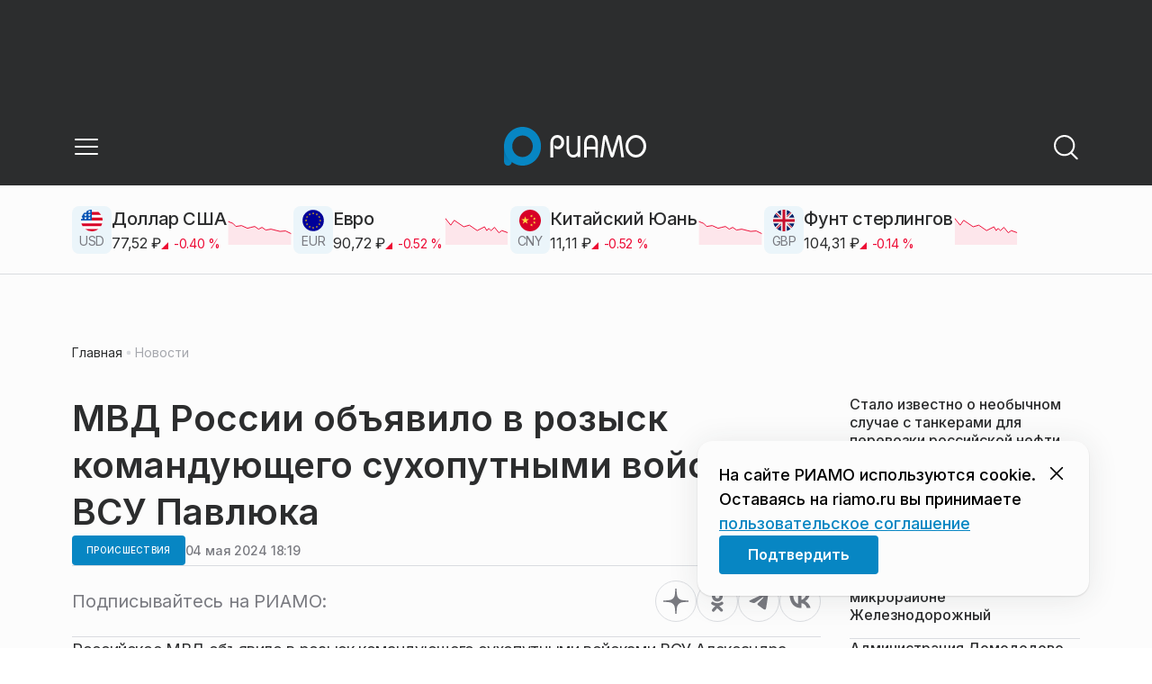

--- FILE ---
content_type: text/html; charset=utf-8
request_url: https://riamo.ru/news/proisshestviya/mvd-rossii-objavilo-v-rozysk-komandujuschego-suhoputnymi-vojskami-vsu-pavljuka/
body_size: 28928
content:
<!DOCTYPE html><html lang="ru" class="__variable_6a5886"><head><meta charSet="utf-8"/><meta name="viewport" content="width=device-width, initial-scale=1, user-scalable=no"/><link rel="preload" href="https://static.riamo.ru/_next/static/media/21350d82a1f187e9-s.p.woff2" as="font" crossorigin="" type="font/woff2"/><link rel="stylesheet" href="https://static.riamo.ru/_next/static/css/d0d5d7830224a9d0.css" data-precedence="next"/><link rel="stylesheet" href="https://static.riamo.ru/_next/static/css/b9deb6013e8ef6a8.css" data-precedence="next"/><link rel="stylesheet" href="https://static.riamo.ru/_next/static/css/c92bdbeb4018c0c9.css" data-precedence="next"/><link rel="stylesheet" href="https://static.riamo.ru/_next/static/css/8344d6f978701cf4.css" data-precedence="next"/><link rel="stylesheet" href="https://static.riamo.ru/_next/static/css/bdb44b41c8e9d99d.css" data-precedence="next"/><link rel="stylesheet" href="https://static.riamo.ru/_next/static/css/f0704ed91d54424e.css" data-precedence="next"/><link rel="stylesheet" href="https://static.riamo.ru/_next/static/css/aa7aecdbe932f12c.css" data-precedence="next"/><link rel="stylesheet" href="https://static.riamo.ru/_next/static/css/a9d1020506ae1f40.css" data-precedence="next"/><link rel="stylesheet" href="https://static.riamo.ru/_next/static/css/fa30d6ec5172a74d.css" data-precedence="next"/><link rel="stylesheet" href="https://static.riamo.ru/_next/static/css/1db9d498fb98fcc9.css" data-precedence="next"/><link rel="stylesheet" href="https://static.riamo.ru/_next/static/css/c8f8780f65fbf8ac.css" data-precedence="next"/><link rel="stylesheet" href="https://static.riamo.ru/_next/static/css/c8c639ebf7ad977a.css" data-precedence="next"/><link rel="stylesheet" href="https://static.riamo.ru/_next/static/css/ce7d264bb7f61b9d.css" data-precedence="next"/><link rel="stylesheet" href="https://static.riamo.ru/_next/static/css/0444a3fe7a4f7b39.css" data-precedence="next"/><link rel="stylesheet" href="https://static.riamo.ru/_next/static/css/74facd11a91e9d14.css" data-precedence="next"/><link rel="stylesheet" href="https://static.riamo.ru/_next/static/css/485e6a5b4ef9b836.css" data-precedence="next"/><link rel="stylesheet" href="https://static.riamo.ru/_next/static/css/d22d21a002026ef8.css" data-precedence="next"/><link rel="stylesheet" href="https://static.riamo.ru/_next/static/css/1988c1a80a788db8.css" data-precedence="next"/><link rel="stylesheet" href="https://static.riamo.ru/_next/static/css/9a0054657e19407f.css" data-precedence="next"/><link rel="stylesheet" href="https://static.riamo.ru/_next/static/css/414bdd38a59b2516.css" data-precedence="next"/><link rel="stylesheet" href="https://static.riamo.ru/_next/static/css/f0df4ebcd1128974.css" data-precedence="next"/><link rel="stylesheet" href="https://static.riamo.ru/_next/static/css/49c4181bb2897dc0.css" data-precedence="next"/><link rel="stylesheet" href="https://static.riamo.ru/_next/static/css/d0c786164c3a25f4.css" data-precedence="next"/><link rel="stylesheet" href="https://static.riamo.ru/_next/static/css/4356d292663f9258.css" data-precedence="next"/><link rel="stylesheet" href="https://static.riamo.ru/_next/static/css/8a07da2cc642b214.css" data-precedence="next"/><link rel="stylesheet" href="https://static.riamo.ru/_next/static/css/8e61efb71b2f3c14.css" data-precedence="next"/><link rel="stylesheet" href="https://static.riamo.ru/_next/static/css/2c1c7a537fb83638.css" data-precedence="next"/><link rel="stylesheet" href="https://static.riamo.ru/_next/static/css/b8a9f195c79539b4.css" data-precedence="next"/><link rel="stylesheet" href="https://static.riamo.ru/_next/static/css/4ca6d0269aad997b.css" data-precedence="next"/><link rel="stylesheet" href="https://static.riamo.ru/_next/static/css/09d64aaabd3fd446.css" data-precedence="next"/><link rel="stylesheet" href="https://static.riamo.ru/_next/static/css/b3fb9bb9e27d7cec.css" data-precedence="next"/><link rel="stylesheet" href="https://static.riamo.ru/_next/static/css/b1e9a8f776a96631.css" data-precedence="next"/><link rel="stylesheet" href="https://static.riamo.ru/_next/static/css/db89750d177d38ec.css" data-precedence="next"/><link rel="stylesheet" href="https://static.riamo.ru/_next/static/css/cc5909fa063b34d9.css" as="style" data-precedence="dynamic"/><link rel="stylesheet" href="https://static.riamo.ru/_next/static/css/9ee6813d1eed3dcc.css" as="style" data-precedence="dynamic"/><link rel="stylesheet" href="https://static.riamo.ru/_next/static/css/ad43e8e43bda7635.css" as="style" data-precedence="dynamic"/><link rel="stylesheet" href="https://static.riamo.ru/_next/static/css/54dda248ae0c2cd8.css" as="style" data-precedence="dynamic"/><link rel="stylesheet" href="https://static.riamo.ru/_next/static/css/305b62ececd13078.css" as="style" data-precedence="dynamic"/><link rel="stylesheet" href="https://static.riamo.ru/_next/static/css/53314ec9547aab1d.css" as="style" data-precedence="dynamic"/><link rel="stylesheet" href="https://static.riamo.ru/_next/static/css/f14bc97290792b7f.css" as="style" data-precedence="dynamic"/><link rel="stylesheet" href="https://static.riamo.ru/_next/static/css/a77ca4da5e625f4a.css" as="style" data-precedence="dynamic"/><link rel="stylesheet" href="https://static.riamo.ru/_next/static/css/cc317288d4956294.css" as="style" data-precedence="dynamic"/><link rel="stylesheet" href="https://static.riamo.ru/_next/static/css/849b48416e6464ec.css" as="style" data-precedence="dynamic"/><link rel="preload" as="script" fetchPriority="low" href="https://static.riamo.ru/_next/static/chunks/webpack-d0fdbb228c84969d.js"/><script src="https://static.riamo.ru/_next/static/chunks/0bded408-5bcedc20ffaffc6f.js" async=""></script><script src="https://static.riamo.ru/_next/static/chunks/6655-c1f89ffdfac2835c.js" async=""></script><script src="https://static.riamo.ru/_next/static/chunks/main-app-08a5b2d477c318c5.js" async=""></script><script src="https://static.riamo.ru/_next/static/chunks/6238-a1dbfd917e40e6e4.js" async=""></script><script src="https://static.riamo.ru/_next/static/chunks/6620-af96627c2912e9ca.js" async=""></script><script src="https://static.riamo.ru/_next/static/chunks/8195-cbc480fe15b6b3b8.js" async=""></script><script src="https://static.riamo.ru/_next/static/chunks/7769-1aa7771a703933a9.js" async=""></script><script src="https://static.riamo.ru/_next/static/chunks/app/%5Bdomain%5D/(root)/(withBreadcrumbs)/layout-1b729347e82bca03.js" async=""></script><script src="https://static.riamo.ru/_next/static/chunks/4841-3d82afd15aa65287.js" async=""></script><script src="https://static.riamo.ru/_next/static/chunks/5886-15e69190078e0b9f.js" async=""></script><script src="https://static.riamo.ru/_next/static/chunks/app/%5Bdomain%5D/(root)/@currency/default-564c2370dc6769af.js" async=""></script><script src="https://static.riamo.ru/_next/static/chunks/7454-65693b92c3fdeebc.js" async=""></script><script src="https://static.riamo.ru/_next/static/chunks/591-9df1679f381208cb.js" async=""></script><script src="https://static.riamo.ru/_next/static/chunks/app/%5Bdomain%5D/(root)/(withBreadcrumbs)/(withLastNews)/(withReader)/layout-7dcc7c697ff147af.js" async=""></script><script src="https://static.riamo.ru/_next/static/chunks/5820-d6dba6a2e7e25462.js" async=""></script><script src="https://static.riamo.ru/_next/static/chunks/app/layout-33d7a73e617ac4f1.js" async=""></script><script src="https://static.riamo.ru/_next/static/chunks/317-232a4d56b008319e.js" async=""></script><script src="https://static.riamo.ru/_next/static/chunks/1379-eded3a23b8663201.js" async=""></script><script src="https://static.riamo.ru/_next/static/chunks/app/error-a536d526bb3b8c4e.js" async=""></script><script src="https://static.riamo.ru/_next/static/chunks/app/%5Bdomain%5D/(root)/not-found-586b23c28af73a61.js" async=""></script><script src="https://static.riamo.ru/_next/static/chunks/5815-5e490abf89f421db.js" async=""></script><script src="https://static.riamo.ru/_next/static/chunks/app/%5Bdomain%5D/(root)/(withBreadcrumbs)/(withLastNews)/@lastnews/default-0d84da1b6ab55ee6.js" async=""></script><script src="https://static.riamo.ru/_next/static/chunks/9708-8432d91a9a5482f9.js" async=""></script><script src="https://static.riamo.ru/_next/static/chunks/6918-d550061bd6e4fb2f.js" async=""></script><script src="https://static.riamo.ru/_next/static/chunks/app/%5Bdomain%5D/(root)/layout-0b14dc33fbd54479.js" async=""></script><script src="https://static.riamo.ru/_next/static/chunks/app/%5Bdomain%5D/(root)/error-bd327e31add5e4e5.js" async=""></script><script src="https://static.riamo.ru/_next/static/chunks/4732-831c5006200e18b5.js" async=""></script><script src="https://static.riamo.ru/_next/static/chunks/9377-93bce75f35396c82.js" async=""></script><script src="https://static.riamo.ru/_next/static/chunks/4186-ba92eb9eb736f672.js" async=""></script><script src="https://static.riamo.ru/_next/static/chunks/1753-98c7371a7484bcfa.js" async=""></script><script src="https://static.riamo.ru/_next/static/chunks/4489-b39b4a83a09b8ce8.js" async=""></script><script src="https://static.riamo.ru/_next/static/chunks/9094-eb1fb1427621728b.js" async=""></script><script src="https://static.riamo.ru/_next/static/chunks/6645-2f43f42bc9941eb7.js" async=""></script><script src="https://static.riamo.ru/_next/static/chunks/2089-48da0505d1443b8c.js" async=""></script><script src="https://static.riamo.ru/_next/static/chunks/1496-6337aeb98e542c6a.js" async=""></script><script src="https://static.riamo.ru/_next/static/chunks/912-9589e7e93477ed39.js" async=""></script><script src="https://static.riamo.ru/_next/static/chunks/app/%5Bdomain%5D/(root)/(withBreadcrumbs)/(withLastNews)/(withReader)/news/%5Bcategory%5D/%5Bslug%5D/page-a2165e9555a2a501.js" async=""></script><link rel="preload" href="https://yandex.ru/ads/system/header-bidding.js" as="script"/><link rel="preload" href="https://yandex.ru/ads/system/context.js" as="script"/><link rel="preload" href="https://setka.news/scr/versioned/bundle.0.0.3.js" as="script"/><link rel="preload" href="https://jsn.24smi.net/smi.js" as="script"/><link rel="preload" href="https://yandex.ru/ads/system/adsdk.js" as="script"/><title>МВД России объявило в розыск командующего сухопутными войсками ВСУ Павлюка | РИАМО</title><meta name="description" content="Российское МВД объявило в розыск командующего сухопутными войсками ВСУ Александра Павлюка. Карточка появилась в базе, сообщает РЕН ТВ."/><meta name="robots" content="max-image-preview:large"/><link rel="canonical" href="https://riamo.ru/news/proisshestviya/mvd-rossii-objavilo-v-rozysk-komandujuschego-suhoputnymi-vojskami-vsu-pavljuka/"/><meta property="og:title" content="МВД России объявило в розыск командующего сухопутными войсками ВСУ Павлюка"/><meta property="og:description" content="Российское МВД объявило в розыск командующего сухопутными войсками ВСУ Александра Павлюка. Карточка появилась в базе, сообщает РЕН ТВ."/><meta property="og:url" content="https://riamo.ru/news/proisshestviya/mvd-rossii-objavilo-v-rozysk-komandujuschego-suhoputnymi-vojskami-vsu-pavljuka/"/><meta property="og:site_name" content="РИАМО"/><meta property="og:locale" content="ru_RU"/><meta property="og:type" content="article"/><meta property="article:published_time" content="2024-05-04T18:19"/><meta property="article:author" content="Елизавета Чепелева"/><meta property="article:section" content="Происшествия"/><meta property="article:tag" content="Розыск"/><meta property="article:tag" content="Войска"/><meta property="article:tag" content="Россия"/><meta name="twitter:card" content="summary"/><meta name="twitter:title" content="МВД России объявило в розыск командующего сухопутными войсками ВСУ Павлюка"/><meta name="twitter:description" content="Российское МВД объявило в розыск командующего сухопутными войсками ВСУ Александра Павлюка. Карточка появилась в базе, сообщает РЕН ТВ."/><link rel="icon" href="/favicon.ico" type="image/x-icon" sizes="16x16"/><meta name="next-size-adjust"/><script src="https://static.riamo.ru/_next/static/chunks/polyfills-42372ed130431b0a.js" noModule=""></script></head><body><script>(self.__next_s=self.__next_s||[]).push([0,{"type":"text/javascript","children":"     (function(m,e,t,r,i,k,a){         m[i]=m[i]||function(){(m[i].a=m[i].a||[]).push(arguments)};         m[i].l=1*new Date();         for (var j = 0; j < document.scripts.length; j++) {if (document.scripts[j].src === r) { return; }}         k=e.createElement(t),a=e.getElementsByTagName(t)[0],k.async=1,k.src=r,a.parentNode.insertBefore(k,a)     })(window, document,'script','https://mc.yandex.ru/metrika/tag.js?id=14884612', 'ym');      ym(14884612, 'init', {ssr:true, webvisor:true, clickmap:true, accurateTrackBounce:true, trackLinks:true}); ","id":"metrika"}])</script><noscript><div><img alt='' src='https://mc.yandex.ru/watch/14884612' style='position:absolute; left:-9999px;'></div></noscript><script>(self.__next_s=self.__next_s||[]).push([0,{"children":"\r\nnew Image().src = \"https://counter.yadro.ru/hit;riamo?r\"+\r\nescape(document.referrer)+((typeof(screen)==\"undefined\")?\"\":\r\n\";s\"+screen.width+\"*\"+screen.height+\"*\"+(screen.colorDepth?\r\nscreen.colorDepth:screen.pixelDepth))+\";u\"+escape(document.URL)+\r\n\";h\"+escape(document.title.substring(0,150))+\r\n\";\"+Math.random();","id":"HeadScript_6_1"}])</script><script>(self.__next_s=self.__next_s||[]).push([0,{"type":"text/javascript","children":"\r\nvar _tmr = window._tmr || (window._tmr = []);\r\n_tmr.push({id: \"2212345\", type: \"pageView\", start: (new Date()).getTime()});\r\n(function (d, w, id) {\r\n  if (d.getElementById(id)) return;\r\n  var ts = d.createElement(\"script\"); ts.type = \"text/javascript\"; ts.async = true; ts.id = id;\r\n  ts.src = (d.location.protocol == \"https:\" ? \"https:\" : \"http:\") + \"//top-fwz1.mail.ru/js/code.js\";\r\n  var f = function () {var s = d.getElementsByTagName(\"script\")[0]; s.parentNode.insertBefore(ts, s);};\r\n  if (w.opera == \"[object Opera]\") { d.addEventListener(\"DOMContentLoaded\", f, false); } else { f(); }\r\n})(document, window, \"topmailru-code\");\r\n","id":"mail-riamo"}])</script><noscript><div style='position:absolute;left:-10000px;'>
<img alt='Рейтинг@Mail.ru' height='1' src='//top-fwz1.mail.ru/counter?id=2212345;js=na' style='border:0;' width='1'>
</div></noscript><script>(self.__next_s=self.__next_s||[]).push(["https://yandex.ru/ads/system/header-bidding.js",{"async":true,"id":"hb1"}])</script><script>(self.__next_s=self.__next_s||[]).push([0,{"children":"var adfoxBiddersMap={Gnezdo:\"3172590\"},adUnits=[{code:\"sidebar_2\",sizes:[[240,400]],bids:[{bidder:\"Gnezdo\",params:{placementId:\"355847\"}}]},{code:\"sidebar_1\",sizes:[[300,250]],bids:[{bidder:\"Gnezdo\",params:{placementId:\"355846\"}}]},{code:\"under_article_2_mobile\",sizes:[[300,500]],bids:[{bidder:\"Gnezdo\",params:{placementId:\"356942\"}}]}],userTimeout=1200;window.YaHeaderBiddingSettings={biddersMap:adfoxBiddersMap,adUnits:adUnits,timeout:userTimeout};\r\n","id":"hb2"}])</script><script>(self.__next_s=self.__next_s||[]).push([0,{"children":"window.yaContextCb = window.yaContextCb || []","id":"adfox1"}])</script><script>(self.__next_s=self.__next_s||[]).push(["https://yandex.ru/ads/system/context.js",{"async":true,"id":"adfox2"}])</script><script>(self.__next_s=self.__next_s||[]).push(["https://setka.news/scr/versioned/bundle.0.0.3.js",{"defer":"","id":"HeadScript_122_1"}])</script><script>(self.__next_s=self.__next_s||[]).push(["https://jsn.24smi.net/smi.js",{"async":true,"id":"24smi-init"}])</script><script>(self.__next_s=self.__next_s||[]).push([0,{"children":"\r\nnew Image().src = \"https://counter.yadro.ru/hit;360tv?r\"+\r\nescape(document.referrer)+((typeof(screen)==\"undefined\")?\"\":\r\n\";s\"+screen.width+\"*\"+screen.height+\"*\"+(screen.colorDepth?\r\nscreen.colorDepth:screen.pixelDepth))+\";u\"+escape(document.URL)+\r\n\";h\"+escape(document.title.substring(0,150))+\r\n\";\"+Math.random();","id":"HeadScript_160_1"}])</script><script>(self.__next_s=self.__next_s||[]).push([0,{"type":"text/javascript","children":"(function(){var f=false,b=document,c=b.documentElement,e=window;function g(){var a=\"\";a+=\"rt=\"+(new Date).getTime()%1E7*100+Math.round(Math.random()*99);a+=b.referrer?\"&r=\"+escape(b.referrer):\"\";return a}function h(){var a=b.getElementsByTagName(\"head\")[0];if(a)return a;for(a=c.firstChild;a&&a.nodeName.toLowerCase()==\"#text\";)a=a.nextSibling;if(a&&a.nodeName.toLowerCase()!=\"#text\")return a;a=b.createElement(\"head\");c.appendChild(a);return a}function i(){var a=b.createElement(\"script\");a.setAttribute(\"type\",\"text/javascript\");a.setAttribute(\"async\",\"async\");a.setAttribute(\"src\",\"http\"+(\"https:\"==e.location.protocol?\"s\":\"\")+\"://static.banner.aismo.ru/sjs/sbo247.js?\"+g());typeof a!=\"undefined\"&&h().appendChild(a)}function d(){if(!f){f=true;i()}};d();})();","id":"HeadScript_162_1"}])</script><script>(self.__next_s=self.__next_s||[]).push([0,{"children":"\r\nnew Image().src = \"https://counter.yadro.ru/hit;1Mediainvest?r\"+\r\nescape(document.referrer)+((typeof(screen)==\"undefined\")?\"\":\r\n\";s\"+screen.width+\"*\"+screen.height+\"*\"+(screen.colorDepth?\r\nscreen.colorDepth:screen.pixelDepth))+\";u\"+escape(document.URL)+\r\n\";h\"+escape(document.title.substring(0,150))+\r\n\";\"+Math.random();","id":"HeadScript_163_1"}])</script><script>(self.__next_s=self.__next_s||[]).push(["https://yandex.ru/ads/system/adsdk.js",{}])</script><div class="_1vyk8ks3"><div class="_1vyk8ks8 _1vyk8ks6"></div><!--$--><header class="_1fvof7f7 _1fvof7f1" id="header_sticky"><div class="_1fvof7f2"><button type="button" class="_1wm689p4 _1wm689p3 _1wm689pf _1wm689pd _1wm689pa "><svg width="1em" height="1em" viewBox="0 0 24 24" fill="none" xmlns="http://www.w3.org/2000/svg"><path fill-rule="evenodd" clip-rule="evenodd" d="M2.25 6A.75.75 0 0 1 3 5.25h18a.75.75 0 0 1 0 1.5H3A.75.75 0 0 1 2.25 6ZM2.25 12a.75.75 0 0 1 .75-.75h18a.75.75 0 0 1 0 1.5H3a.75.75 0 0 1-.75-.75ZM2.25 18a.75.75 0 0 1 .75-.75h18a.75.75 0 0 1 0 1.5H3a.75.75 0 0 1-.75-.75Z" fill="currentColor"></path></svg></button><div class="_1fvof7f6"><div class="_1fvof7f8"><a class="xtn0kl0" href="/"><div class="_1j9v8303"><svg xmlns="http://www.w3.org/2000/svg" width="100%" height="100%" viewBox="0 0 163 45" fill="none"><path fill="url(#a)" d="M4.49 44C2.012 44 0 41.888 0 39.286V21.993c0-2.602 2.012-4.714 4.49-4.714 2.485 0 4.49 2.112 4.49 4.714v17.293C8.98 41.888 6.968 44 4.49 44Z"></path><path fill="#0786C3" d="M20.953 0C9.378 0 0 9.847 0 22s9.378 22 20.953 22 20.953-9.847 20.953-22S32.521 0 20.953 0Zm0 34.24c-6.44 0-11.657-5.479-11.657-12.24S14.513 9.76 20.953 9.76 32.611 15.24 32.611 22c0 6.762-5.218 12.24-11.658 12.24Z"></path><path fill="#FCFCFC" d="M52.508 19.579c0-1.564.073-2.78.2-3.669.127-.888.455-1.776.964-2.664 1.491-2.703 3.71-4.035 6.693-4.035 2.145 0 3.982.791 5.492 2.394 1.528 1.583 2.273 3.514 2.273 5.773 0 2.085-.636 3.957-1.927 5.58-1.274 1.621-2.82 2.432-4.62 2.432-.891 0-1.691-.077-2.364-.27a4.985 4.985 0 0 1-1.837-.888l-.564-4.016a4.73 4.73 0 0 0 1.692 1.428c.709.367 1.436.56 2.182.56 1.182 0 2.182-.482 2.983-1.428.8-.946 1.218-2.105 1.218-3.476 0-1.37-.455-2.529-1.346-3.494-.891-.965-1.982-1.429-3.273-1.429-1.4 0-2.528.502-3.365 1.525-.837 1.004-1.255 2.395-1.255 4.17v16.72h-3.146V19.58ZM73.73 25.227c0 4.345 1.594 6.526 4.815 6.526 1.455 0 2.65-.54 3.568-1.622.832-.988 1.247-2.126 1.247-3.43V10.142h2.996v24.22H83.36v-1.957c-.364.745-1.004 1.324-1.957 1.752a6.898 6.898 0 0 1-2.858.634c-2.338 0-4.226-.839-5.663-2.517-1.438-1.678-2.148-3.99-2.148-6.899V10.125h2.996v15.102ZM103.336 34.792v-9.107h-9.64v9.107h-3V19.014c0-3.055.71-5.452 2.15-7.193 1.44-1.74 3.33-2.61 5.67-2.61 2.341 0 4.213.87 5.652 2.61 1.44 1.74 2.15 4.138 2.15 7.193v15.778h-2.999.017Zm-4.82-22.468c-1.543 0-2.74.56-3.572 1.702-.832 1.14-1.248 2.823-1.248 5.066v3.422h9.64v-3.422c0-4.506-1.612-6.768-4.82-6.768ZM108.941 34.466l3.05-22.204c.276-2.034 1.103-3.051 2.518-3.051 1.231 0 2.095.825 2.555 2.495l5.329 17.77 5.311-17.77c.46-1.67 1.324-2.495 2.555-2.495 1.415 0 2.242 1.017 2.518 3.051l3.051 22.204h-3.051l-2.72-20.534-5.477 18.327c-.533 1.689-1.268 2.533-2.187 2.533-.533 0-.955-.192-1.305-.595-.33-.383-.643-1.036-.918-1.938l-5.477-18.327-2.683 20.534h-3.088.019ZM137.563 21.983c0-3.445 1.172-6.434 3.498-8.965 2.325-2.55 5.077-3.807 8.237-3.807s5.983 1.256 8.273 3.769c2.29 2.512 3.426 5.52 3.426 9.003 0 3.483-1.136 6.452-3.426 9.003-2.29 2.55-5.042 3.806-8.273 3.806s-5.912-1.256-8.237-3.787c-2.326-2.513-3.498-5.54-3.498-9.041v.019Zm3.143-.038c0 2.588.834 4.853 2.521 6.795 1.668 1.941 3.692 2.912 6.071 2.912 2.379 0 4.385-.971 6.054-2.912 1.668-1.942 2.503-4.207 2.503-6.795 0-2.59-.835-4.816-2.503-6.758-1.669-1.94-3.675-2.912-6.054-2.912-2.379 0-4.367.971-6.054 2.893-1.686 1.923-2.538 4.188-2.538 6.796v-.02Z"></path><defs><linearGradient id="a" x1="20.953" x2="20.953" y1="44" y2="-0.012" gradientUnits="userSpaceOnUse"><stop stop-color="#0786C3"></stop><stop offset="0.12" stop-color="#0681BD"></stop><stop offset="0.29" stop-color="#0674AC"></stop><stop offset="0.47" stop-color="#045F91"></stop><stop offset="0.67" stop-color="#03426B"></stop><stop offset="0.88" stop-color="#011D3B"></stop><stop offset="1" stop-color="#00051D"></stop></linearGradient><linearGradient id="b" x1="20.9187" y1="35" x2="20.9187" y2="-0.00944243" gradientUnits="userSpaceOnUse"><stop stop-color="#7E7E7E"></stop><stop offset="1" stop-color="#00051D"></stop></linearGradient></defs></svg></div></a></div></div><div class="_12u3f1e0"><button type="button" class="_1wm689p4 _1wm689p3 _1wm689pf _1wm689pd _1wm689pa "><svg width="1em" height="1em" viewBox="0 0 24 24" fill="none" xmlns="http://www.w3.org/2000/svg"><path fill-rule="evenodd" clip-rule="evenodd" d="M11 3.75a7.25 7.25 0 1 0 0 14.5 7.25 7.25 0 0 0 0-14.5ZM2.25 11a8.75 8.75 0 1 1 17.5 0 8.75 8.75 0 0 1-17.5 0Z" fill="currentColor"></path><path fill-rule="evenodd" clip-rule="evenodd" d="M15.97 16.428a.75.75 0 0 1 1.06 0l5 5a.75.75 0 1 1-1.06 1.06l-5-5a.75.75 0 0 1 0-1.06Z" fill="currentColor"></path></svg></button></div></div></header><!--/$--><div class="_1vyk8ks9"><div class="ie007l2"><div><div class="ie007l3"><div style="min-height:58px"></div></div></div></div></div><main class="_1vyk8ksb _1vyk8ksa _1vyk8ks5"> <!-- --><div class="_3gsgzd0"><div class="apdk2q0"></div></div><div class="e7p3b82 e7p3b80"><div class="e7p3b81"><script type="application/ld+json">{"@context":"https://schema.org","@graph":[{"@type":"NewsArticle","@id":"https://riamo.ru/news/proisshestviya/mvd-rossii-objavilo-v-rozysk-komandujuschego-suhoputnymi-vojskami-vsu-pavljuka/#article","url":"https://riamo.ru/news/proisshestviya/mvd-rossii-objavilo-v-rozysk-komandujuschego-suhoputnymi-vojskami-vsu-pavljuka/","author":{"@type":"Person","@id":"https://riamo.ru/author/elizaveta-chepeleva/#person","name":"Елизавета Чепелева","url":"https://riamo.ru/author/elizaveta-chepeleva/"},"headline":"МВД России объявило в розыск командующего сухопутными войсками ВСУ Павлюка","description":"Российское МВД объявило в розыск командующего сухопутными войсками ВСУ Александра Павлюка. Карточка появилась в базе, сообщает РЕН ТВ.","genre":"Новости","articleSection":"Происшествия","datePublished":"2024-05-04T18:19+0300","dateModified":"null+0300","publisher":{"@id":"https://riamo.ru#organization","@type":"Organization","name":"РИАМО","legalName":"Портал Региональное информационное агентство Московской области","slogan":"RIAMO.RU – новости и истории в новом формате! Следи за жизнью Московского региона вместе с нами!","email":"info@riamo.ru","sameAs":["https://ru.wikipedia.org/wiki/%D0%A0%D0%B5%D0%B3%D0%B8%D0%BE%D0%BD%D0%B0%D0%BB%D1%8C%D0%BD%D0%BE%D0%B5_%D0%B8%D0%BD%D1%84%D0%BE%D1%80%D0%BC%D0%B0%D1%86%D0%B8%D0%BE%D0%BD%D0%BD%D0%BE%D0%B5_%D0%B0%D0%B3%D0%B5%D0%BD%D1%82%D1%81%D1%82%D0%B2%D0%BE_%D0%9C%D0%BE%D1%81%D0%BA%D0%BE%D0%B2%D1%81%D0%BA%D0%BE%D0%B9_%D0%BE%D0%B1%D0%BB%D0%B0%D1%81%D1%82%D0%B8","https://dzen.ru/riamo?favid=254074801","https://ok.ru/riamo","https://t.me/riamo_ru","https://vk.com/riamo_ru"],"address":{"@type":"PostalAddress","addressCountry":"Россия","addressLocality":"Москва","addressRegion":"Москва","postalCode":"123007","streetAddress":"5-я Магистральная ул., дом 3, стр.1"},"logo":{"@type":"ImageObject","@id":"https://riamo.ru/logo.png/#imageobject","url":"https://riamo.ru/logo.png/","width":148,"height":60},"image":{"@type":"ImageObject","@id":"https://riamo.ru/logo.png#imageobject"}},"inLanguage":"ru-RU","isAccessibleForFree":"TRUE","isFamilyFriendly":"TRUE","image":{"@type":"ImageObject","@id":"undefined#primaryimage","url":"undefined","width":"","height":""},"mainEntityOfPage":{"@type":"WebPage","@id":"https://riamo.ru/news/proisshestviya/mvd-rossii-objavilo-v-rozysk-komandujuschego-suhoputnymi-vojskami-vsu-pavljuka/#webpage","url":"https://riamo.ru/news/proisshestviya/mvd-rossii-objavilo-v-rozysk-komandujuschego-suhoputnymi-vojskami-vsu-pavljuka/","name":"МВД России объявило в розыск командующего сухопутными войсками ВСУ Павлюка","publisher":{"@id":"https://riamo.ru#organization"},"inLanguage":"ru-RU","datePublished":"2024-05-04T18:19+0300","dateModified":"null+0300","description":"Российское МВД объявило в розыск командующего сухопутными войсками ВСУ Александра Павлюка. Карточка появилась в базе, сообщает РЕН ТВ."}},{"@type":"BreadcrumbList","itemListElement":[{"@type":"ListItem","position":1,"name":"«РИАМО»","item":{"@type":"WebPage","@id":"https://riamo.ru/#webpage","url":"https://riamo.ru/"}},{"@type":"ListItem","position":2,"name":"Происшествия","item":{"@type":"WebPage","@id":"https://riamo.ru/category/proisshestviya/#webpage","url":"https://riamo.ru/category/proisshestviya/"}},{"@type":"ListItem","position":3,"name":"МВД России объявило в розыск командующего сухопутными войсками ВСУ Павлюка","item":{"@type":"WebPage","@id":"https://riamo.ru/news/proisshestviya/mvd-rossii-objavilo-v-rozysk-komandujuschego-suhoputnymi-vojskami-vsu-pavljuka/#webpage","url":"https://riamo.ru/news/proisshestviya/mvd-rossii-objavilo-v-rozysk-komandujuschego-suhoputnymi-vojskami-vsu-pavljuka"}}]}]}</script><div class="_12mv6bx1 _12mv6bx0 _12mv6bxf"><article class="ozbl3x0 _12mv6bx1 _12mv6bx0 _12mv6bx9"><header class="_12mv6bx1 _12mv6bx0 _12mv6bx7"><div class="_12mv6bx1 _12mv6bx0 _12mv6bx5"><h1 class="p2xvm0 xtn0kl1 xtn0kl0 xtn0kl1p">МВД России объявило в розыск командующего сухопутными войсками ВСУ Павлюка</h1></div><div class="_196stya1 _196stya0 _196styae _196stya7 _196stya2"><a class="_1maqkdn1 _1maqkdn0 _1maqkdnm _1maqkdn5 _1maqkdnb _1maqkdn8 _1maqkdn2" href="/category/proisshestviya/"><span class="xtn0kl1 xtn0kl0 xtn0klu xtn0kl1l xtn0kl1h xtn0kl1q">Происшествия</span></a><div class="_196stya1 _196stya0 _196styae"><time class="_195idab1 _195idab0 xtn0kl0 _195idab2" dateTime="2024-05-04T18:19+0300">04 мая 2024 18:19</time></div></div><!--$!--><template data-dgst="BAILOUT_TO_CLIENT_SIDE_RENDERING"></template><div></div><!--/$--></header><div class="_1wn770t0"><p class="dcuz920 xtn0kl0">Российское МВД объявило в розыск командующего сухопутными войсками ВСУ Александра Павлюка. Карточка появилась в базе, сообщает <a class="ifkxzj0" href="https://t.me/rentv_news" rel="noopener">РЕН ТВ.</a></p></div><div class="_1f4iik30"><p class="dcuz920 xtn0kl0">Павлюка разыскивают по статье Уголовного кодекса. В карточке появились личные данные о командующем.</p><p class="dcuz920 xtn0kl0">Статью, по которой Павлюка объявили в розыск, не сообщили.</p><p class="dcuz920 xtn0kl0">Ранее МВД России объявило в розыск президента Украины Владимира <a class="ifkxzj0" href="https://riamo.ru/news/proisshestviya/mvd-rossii-objavilo-v-rozysk-zelenskogo-po-state-uk/" rel="noopener">Зеленского</a> по статье УК</p></div><footer class="_12mv6bx1 _12mv6bx0 _12mv6bx4"><div class="_196stya1 _196stya0 _196styad _196stya6 _196styak _196stya2"><div class="_9ov2r52"><div class="_196stya1 _196stya0 _196styae _196stya7"><div class="j9jami3 j9jami2 j9jami4"><div class="j9jamid"><svg xmlns="http://www.w3.org/2000/svg" width="1em" height="1em" fill="none" viewBox="0 0 32 32"><g clip-path="url(#avatar-placeholder_svg__a)"><rect width="32" height="32" fill="#F0F1F3" rx="16"></rect><path fill="#DADCE0" d="M22 14a6 6 0 1 1-12 0 6 6 0 0 1 12 0M11.76 21.94A10 10 0 0 0 6 31c0 5.523 4.477 10 10 10s10-4.477 10-10c0-4.007-2.357-7.464-5.76-9.06A8.96 8.96 0 0 1 16 23a8.96 8.96 0 0 1-4.24-1.06"></path></g><defs><clipPath id="avatar-placeholder_svg__a"><rect width="32" height="32" fill="#fff" rx="16"></rect></clipPath></defs></svg></div></div><div class="_12mv6bx1 _12mv6bx0 _12mv6bx2"><span class="j9jami7 j9jami8">Автор:</span><a class="j9jamia j9jamib" href="/author/elizaveta-chepeleva/">Елизавета Чепелева</a></div></div></div><!--$!--><template data-dgst="BAILOUT_TO_CLIENT_SIDE_RENDERING"></template><!--/$--></div><div class="_196stya1 _196stya0 _196styab _196stya2"><a class=" y3bloy1 y3bloy0 y3bloy2 y3bloy6 " href="/tag/rozysk/">Розыск</a><a class=" y3bloy1 y3bloy0 y3bloy2 y3bloy6 " href="/tag/vojska/">Войска</a><a class=" y3bloy1 y3bloy0 y3bloy2 y3bloy6 " href="/tag/rossiya/">Россия</a></div><div class="cwcqc50 _196stya1 _196stya0 _196styah _196stya2 _196stya7"><p class="cwcqc51 xtn0kl1 xtn0kl0 xtn0klc xtn0kl3">Как вам материал?</p><div class="_14jujry0"><button class="_14jujry1"><p class="xtn0kl1 xtn0kl0 xtn0klx xtn0klc">0</p>👎</button><button class="_14jujry1"><p class="xtn0kl1 xtn0kl0 xtn0klx xtn0klc">0</p>👍 </button><button class="_14jujry1"><p class="xtn0kl1 xtn0kl0 xtn0klx xtn0klc">0</p>😄</button><button class="_14jujry1"><p class="xtn0kl1 xtn0kl0 xtn0klx xtn0klc">0</p>🤯</button><button class="_14jujry1"><p class="xtn0kl1 xtn0kl0 xtn0klx xtn0klc">0</p>😢</button><button class="_14jujry1"><p class="xtn0kl1 xtn0kl0 xtn0klx xtn0klc">0</p>😡</button></div></div></footer></article><!--$--><!--$!--><template data-dgst="BAILOUT_TO_CLIENT_SIDE_RENDERING"></template><div></div><!--/$--><!--/$--></div></div><div class="w7gm4a1 w7gm4a0"><div class="_12mv6bx1 _12mv6bx0 _12mv6bxe"><nav><ul class="_12mv6bx1 _12mv6bx0 _12mv6bx7"><li style="position:relative;height:min-content;padding-bottom:16px;border-bottom:1px #DADCE0 solid;flex-direction:column;justify-content:flex-start;align-items:flex-start;gap:16px;display:inline-flex"><a style="flex-direction:column;justify-content:flex-start;align-items:flex-start;gap:8px;display:flex" href="/news/ekonomika/stalo-izvestno-o-neobychnom-sluchae-s-tankerami-dlja-perevozki-rossijskoj-nefti/"><span class="xtn0kl0" style="align-self:stretch;color:#2C2D2E;font-size:16px;font-weight:500;line-height:130%;word-wrap:break-word">Стало известно о необычном случае с танкерами для перевозки российской нефти</span></a></li><li style="position:relative;height:min-content;padding-bottom:16px;border-bottom:1px #DADCE0 solid;flex-direction:column;justify-content:flex-start;align-items:flex-start;gap:16px;display:inline-flex"><a style="flex-direction:column;justify-content:flex-start;align-items:flex-start;gap:8px;display:flex" href="/news/obschestvo/evgenija-hrustaleva-predstavila-itogi-i-plany-razvitija-lobanovskogo-okruga-domodedovo/"><span class="xtn0kl0" style="align-self:stretch;color:#2C2D2E;font-size:16px;font-weight:500;line-height:130%;word-wrap:break-word">Евгения Хрусталева представила итоги и планы развития Лобановского округа Домодедово</span></a></li><li style="position:relative;height:min-content;padding-bottom:16px;border-bottom:1px #DADCE0 solid;flex-direction:column;justify-content:flex-start;align-items:flex-start;gap:16px;display:inline-flex"><a style="flex-direction:column;justify-content:flex-start;align-items:flex-start;gap:8px;display:flex" href="/news/obschestvo/pervyj-zamglavy-balashihi-proveril-uborku-snega-v-mikrorajone-zheleznodorozhnyj/"><span class="xtn0kl0" style="align-self:stretch;color:#2C2D2E;font-size:16px;font-weight:500;line-height:130%;word-wrap:break-word">Первый замглавы Балашихи проверил уборку снега в микрорайоне Железнодорожный</span></a></li><li style="position:relative;height:min-content;padding-bottom:16px;border-bottom:1px #DADCE0 solid;flex-direction:column;justify-content:flex-start;align-items:flex-start;gap:16px;display:inline-flex"><a style="flex-direction:column;justify-content:flex-start;align-items:flex-start;gap:8px;display:flex" href="/news/obschestvo/administratsija-domodedovo-provela-vstrechu-s-zhiteljami-lobanovskogo-okruga/"><span class="xtn0kl0" style="align-self:stretch;color:#2C2D2E;font-size:16px;font-weight:500;line-height:130%;word-wrap:break-word">Администрация Домодедово провела встречу с жителями Лобановского округа</span></a></li><li style="position:relative;height:min-content;padding-bottom:16px;border-bottom:none;flex-direction:column;justify-content:flex-start;align-items:flex-start;gap:16px;display:inline-flex"><div style="pointer-events:none;position:absolute;width:100%;height:100%;background:linear-gradient(rgba(255, 255, 255, 50%) 0%, rgba(255, 255, 255, 95%) 100%)"></div><a style="flex-direction:column;justify-content:flex-start;align-items:flex-start;gap:8px;display:flex" href="/news/nedvizhimost/v-domodedovo-prodolzhaetsja-kapremont-korpusa-no-3-shkoly-v-mikrorajone-aviatsionnyj/"><span class="xtn0kl0" style="align-self:stretch;color:#2C2D2E;font-size:16px;font-weight:500;line-height:130%;word-wrap:break-word">В Домодедово продолжается капремонт корпуса № 3 школы в микрорайоне Авиационный</span></a></li></ul><a class="hed87v1 hed87v0 hed87v8 hed87v5 hed87v2 hed87vb hed87vl hed87vo" href="/news/"><span class="hed87vq xtn0kl1 xtn0kl0 xtn0kl11 xtn0kl1p xtn0kl1l xtn0kl1c">Все новости</span><span class="hed87vr hed87vs"><svg width="1em" height="1em" viewBox="0 0 24 24" fill="none" xmlns="http://www.w3.org/2000/svg"><path fill-rule="evenodd" clip-rule="evenodd" d="M14.22 5.47a.75.75 0 0 1 1.06 0L21.81 12l-6.53 6.53a.75.75 0 1 1-1.06-1.06l4.72-4.72H2.75a.75.75 0 0 1 0-1.5h16.19l-4.72-4.72a.75.75 0 0 1 0-1.06Z" fill="currentColor"></path></svg></span></a></nav></div></div></div></main><!--$--><footer class="_1vyk8ks7 _17zjnry1 _17zjnry0 _17zjnry2"><div class="_17zjnry4"><div class="_17zjnryb _17zjnryg"></div><div class="_17zjnry8" style="position:relative"><div class="_17zjnryh _17zjnryl _17zjnryi"><div class="_1j9v8303"><svg xmlns="http://www.w3.org/2000/svg" width="100%" height="100%" viewBox="0 0 163 45" fill="none"><path fill="url(#a)" d="M4.49 44C2.012 44 0 41.888 0 39.286V21.993c0-2.602 2.012-4.714 4.49-4.714 2.485 0 4.49 2.112 4.49 4.714v17.293C8.98 41.888 6.968 44 4.49 44Z"></path><path fill="#0786C3" d="M20.953 0C9.378 0 0 9.847 0 22s9.378 22 20.953 22 20.953-9.847 20.953-22S32.521 0 20.953 0Zm0 34.24c-6.44 0-11.657-5.479-11.657-12.24S14.513 9.76 20.953 9.76 32.611 15.24 32.611 22c0 6.762-5.218 12.24-11.658 12.24Z"></path><path fill="#FCFCFC" d="M52.508 19.579c0-1.564.073-2.78.2-3.669.127-.888.455-1.776.964-2.664 1.491-2.703 3.71-4.035 6.693-4.035 2.145 0 3.982.791 5.492 2.394 1.528 1.583 2.273 3.514 2.273 5.773 0 2.085-.636 3.957-1.927 5.58-1.274 1.621-2.82 2.432-4.62 2.432-.891 0-1.691-.077-2.364-.27a4.985 4.985 0 0 1-1.837-.888l-.564-4.016a4.73 4.73 0 0 0 1.692 1.428c.709.367 1.436.56 2.182.56 1.182 0 2.182-.482 2.983-1.428.8-.946 1.218-2.105 1.218-3.476 0-1.37-.455-2.529-1.346-3.494-.891-.965-1.982-1.429-3.273-1.429-1.4 0-2.528.502-3.365 1.525-.837 1.004-1.255 2.395-1.255 4.17v16.72h-3.146V19.58ZM73.73 25.227c0 4.345 1.594 6.526 4.815 6.526 1.455 0 2.65-.54 3.568-1.622.832-.988 1.247-2.126 1.247-3.43V10.142h2.996v24.22H83.36v-1.957c-.364.745-1.004 1.324-1.957 1.752a6.898 6.898 0 0 1-2.858.634c-2.338 0-4.226-.839-5.663-2.517-1.438-1.678-2.148-3.99-2.148-6.899V10.125h2.996v15.102ZM103.336 34.792v-9.107h-9.64v9.107h-3V19.014c0-3.055.71-5.452 2.15-7.193 1.44-1.74 3.33-2.61 5.67-2.61 2.341 0 4.213.87 5.652 2.61 1.44 1.74 2.15 4.138 2.15 7.193v15.778h-2.999.017Zm-4.82-22.468c-1.543 0-2.74.56-3.572 1.702-.832 1.14-1.248 2.823-1.248 5.066v3.422h9.64v-3.422c0-4.506-1.612-6.768-4.82-6.768ZM108.941 34.466l3.05-22.204c.276-2.034 1.103-3.051 2.518-3.051 1.231 0 2.095.825 2.555 2.495l5.329 17.77 5.311-17.77c.46-1.67 1.324-2.495 2.555-2.495 1.415 0 2.242 1.017 2.518 3.051l3.051 22.204h-3.051l-2.72-20.534-5.477 18.327c-.533 1.689-1.268 2.533-2.187 2.533-.533 0-.955-.192-1.305-.595-.33-.383-.643-1.036-.918-1.938l-5.477-18.327-2.683 20.534h-3.088.019ZM137.563 21.983c0-3.445 1.172-6.434 3.498-8.965 2.325-2.55 5.077-3.807 8.237-3.807s5.983 1.256 8.273 3.769c2.29 2.512 3.426 5.52 3.426 9.003 0 3.483-1.136 6.452-3.426 9.003-2.29 2.55-5.042 3.806-8.273 3.806s-5.912-1.256-8.237-3.787c-2.326-2.513-3.498-5.54-3.498-9.041v.019Zm3.143-.038c0 2.588.834 4.853 2.521 6.795 1.668 1.941 3.692 2.912 6.071 2.912 2.379 0 4.385-.971 6.054-2.912 1.668-1.942 2.503-4.207 2.503-6.795 0-2.59-.835-4.816-2.503-6.758-1.669-1.94-3.675-2.912-6.054-2.912-2.379 0-4.367.971-6.054 2.893-1.686 1.923-2.538 4.188-2.538 6.796v-.02Z"></path><defs><linearGradient id="a" x1="20.953" x2="20.953" y1="44" y2="-0.012" gradientUnits="userSpaceOnUse"><stop stop-color="#0786C3"></stop><stop offset="0.12" stop-color="#0681BD"></stop><stop offset="0.29" stop-color="#0674AC"></stop><stop offset="0.47" stop-color="#045F91"></stop><stop offset="0.67" stop-color="#03426B"></stop><stop offset="0.88" stop-color="#011D3B"></stop><stop offset="1" stop-color="#00051D"></stop></linearGradient><linearGradient id="b" x1="20.9187" y1="35" x2="20.9187" y2="-0.00944243" gradientUnits="userSpaceOnUse"><stop stop-color="#7E7E7E"></stop><stop offset="1" stop-color="#00051D"></stop></linearGradient></defs></svg></div><span style="font-family:var(--inter);font-weight:400;font-size:10px;line-height:150%">© 2012-<!-- -->2026<!-- --> <!-- -->«РИАМО».<br/>Все права защищены</span></div></div><div class="_17zjnry8 sbmlvk5 sbmlvk0 sbmlvk6 sbmlvka sbmlvkb"><span class="sbmlvkf sbmlvke sbmlvkg">Информация</span><ul class="sbmlvk0 sbmlvk2"><li><a class="livqkh1 livqkh0 livqkh9 livqkh8 livqkh4 livqkh3 xtn0kl1 xtn0kl0 xtn0kl1r xtn0kl1l xtn0kl1c xtn0kl9" href="/about/">О проекте</a></li><li><a class="livqkh1 livqkh0 livqkh9 livqkh8 livqkh4 livqkh3 xtn0kl1 xtn0kl0 xtn0kl1r xtn0kl1l xtn0kl1c xtn0kl9" href="/user-agreement/">Пользователям</a></li><li><a class="livqkh1 livqkh0 livqkh9 livqkh8 livqkh4 livqkh3 xtn0kl1 xtn0kl0 xtn0kl1r xtn0kl1l xtn0kl1c xtn0kl9" href="/reclama/">Реклама на сайте</a></li><li><a class="livqkh1 livqkh0 livqkh9 livqkh8 livqkh4 livqkh3 xtn0kl1 xtn0kl0 xtn0kl1r xtn0kl1l xtn0kl1c xtn0kl9" href="/contacts/">Контакты</a></li><li><a class="livqkh1 livqkh0 livqkh9 livqkh8 livqkh4 livqkh3 xtn0kl1 xtn0kl0 xtn0kl1r xtn0kl1l xtn0kl1c xtn0kl9" href="/informacija-ob-ispolzovanii-rekomendatelnyh-tehnologij/">Уведомление об использовании рекомендательных технологий</a></li></ul></div><div class="_17zjnrya sbmlvk5 sbmlvk0 sbmlvk6 sbmlvka sbmlvkb"><span class="sbmlvkf sbmlvke sbmlvkg">Разделы</span><ul class="_17zjnryu sbmlvk0 sbmlvk2"><li><a class="livqkh1 livqkh0 livqkh9 livqkh8 livqkh4 livqkh3 xtn0kl1 xtn0kl0 xtn0kl1r xtn0kl1l xtn0kl1c xtn0kl9" href="https://riamo.ru/category/">Категории</a></li><li><a class="livqkh1 livqkh0 livqkh9 livqkh8 livqkh4 livqkh3 xtn0kl1 xtn0kl0 xtn0kl1r xtn0kl1l xtn0kl1c xtn0kl9" href="https://riamo.ru/news/">Новости</a></li><li><a class="livqkh1 livqkh0 livqkh9 livqkh8 livqkh4 livqkh3 xtn0kl1 xtn0kl0 xtn0kl1r xtn0kl1l xtn0kl1c xtn0kl9" href="https://riamo.ru/tag/">Темы</a></li><li><a class="livqkh1 livqkh0 livqkh9 livqkh8 livqkh4 livqkh3 xtn0kl1 xtn0kl0 xtn0kl1r xtn0kl1l xtn0kl1c xtn0kl9" href="https://riamo.ru/articles/">Статьи</a></li><li><a class="livqkh1 livqkh0 livqkh9 livqkh8 livqkh4 livqkh3 xtn0kl1 xtn0kl0 xtn0kl1r xtn0kl1l xtn0kl1c xtn0kl9" href="https://riamo.ru/category/shpargalki/">Шпаргалки</a></li><li><a class="livqkh1 livqkh0 livqkh9 livqkh8 livqkh4 livqkh3 xtn0kl1 xtn0kl0 xtn0kl1r xtn0kl1l xtn0kl1c xtn0kl9" href="https://riamo.ru/category/aktsenty/">Акценты</a></li><li><a class="livqkh1 livqkh0 livqkh9 livqkh8 livqkh4 livqkh3 xtn0kl1 xtn0kl0 xtn0kl1r xtn0kl1l xtn0kl1c xtn0kl9" href="https://riamo.ru/category/lyudi/">Люди</a></li><li><a class="livqkh1 livqkh0 livqkh9 livqkh8 livqkh4 livqkh3 xtn0kl1 xtn0kl0 xtn0kl1r xtn0kl1l xtn0kl1c xtn0kl9" href="https://riamo.ru/category/infografika/">Инфографика</a></li><li><a class="livqkh1 livqkh0 livqkh9 livqkh8 livqkh4 livqkh3 xtn0kl1 xtn0kl0 xtn0kl1r xtn0kl1l xtn0kl1c xtn0kl9" href="/specprojects/">Спецпроекты</a></li></ul></div><div class="_17zjnrya sbmlvk5 sbmlvk0 sbmlvk6 sbmlvka sbmlvkb"><span class="sbmlvkf sbmlvke sbmlvkg">Городские порталы</span><ul class="_17zjnryt sbmlvk0 sbmlvk2"><li><a class="livqkh1 livqkh0 livqkh9 livqkh8 livqkh4 livqkh3 xtn0kl1 xtn0kl0 xtn0kl1r xtn0kl1l xtn0kl1c xtn0kl9" href="https://podolskriamo.ru/">в Подольске</a></li><li><a class="livqkh1 livqkh0 livqkh9 livqkh8 livqkh4 livqkh3 xtn0kl1 xtn0kl0 xtn0kl1r xtn0kl1l xtn0kl1c xtn0kl9" href="https://lubertsyriamo.ru/">в Люберцах</a></li><li><a class="livqkh1 livqkh0 livqkh9 livqkh8 livqkh4 livqkh3 xtn0kl1 xtn0kl0 xtn0kl1r xtn0kl1l xtn0kl1c xtn0kl9" href="https://mytischiriamo.ru/">в Мытищах</a></li><li><a class="livqkh1 livqkh0 livqkh9 livqkh8 livqkh4 livqkh3 xtn0kl1 xtn0kl0 xtn0kl1r xtn0kl1l xtn0kl1c xtn0kl9" href="https://krasnogorskriamo.ru/">в Красногорске</a></li><li><a class="livqkh1 livqkh0 livqkh9 livqkh8 livqkh4 livqkh3 xtn0kl1 xtn0kl0 xtn0kl1r xtn0kl1l xtn0kl1c xtn0kl9" href="https://reutovriamo.ru/">в Реутове</a></li><li><a class="livqkh1 livqkh0 livqkh9 livqkh8 livqkh4 livqkh3 xtn0kl1 xtn0kl0 xtn0kl1r xtn0kl1l xtn0kl1c xtn0kl9" href="https://korolevriamo.ru/">в Королёве</a></li><li><a class="livqkh1 livqkh0 livqkh9 livqkh8 livqkh4 livqkh3 xtn0kl1 xtn0kl0 xtn0kl1r xtn0kl1l xtn0kl1c xtn0kl9" href="https://riamobalashiha.ru/">в Балашихе</a></li><li><a class="livqkh1 livqkh0 livqkh9 livqkh8 livqkh4 livqkh3 xtn0kl1 xtn0kl0 xtn0kl1r xtn0kl1l xtn0kl1c xtn0kl9" href="https://domodedovoriamo.ru/">в Домодедово</a></li><li><a class="livqkh1 livqkh0 livqkh9 livqkh8 livqkh4 livqkh3 xtn0kl1 xtn0kl0 xtn0kl1r xtn0kl1l xtn0kl1c xtn0kl9" href="https://sergposadriamo.ru/">в Сергиевом Посаде</a></li><li><a class="livqkh1 livqkh0 livqkh9 livqkh8 livqkh4 livqkh3 xtn0kl1 xtn0kl0 xtn0kl1r xtn0kl1l xtn0kl1c xtn0kl9" href="https://schelkovoriamo.ru/">в Щёлково</a></li></ul></div><span class="_17zjnryo">18+</span><span class="_17zjnry8"></span><a class="livqkh1 livqkh0 livqkh9 livqkh8 livqkh4 livqkh3 xtn0kl1 xtn0kl0 xtn0kl1q xtn0kl1l xtn0kl1c xtn0kl9 _17zjnryp _17zjnryq _17zjnrya" href="/politics/">Политика конфиденциальности</a><div class="m7b6et1 m7b6et0 m7b6et2 _17zjnryv _17zjnrya"><span class="m7b6et6 m7b6et5 m7b6et7">Мы в соцсетях</span><div class="_196stya1 _196stya0 _196styaf _196stya2"><button class="oucsbb1 oucsbb0 oucsbb2"><svg width="1em" height="1em" viewBox="0 0 24 24" fill="none" xmlns="http://www.w3.org/2000/svg"><g clip-path="url(#icon-dzen_svg__a)"><path fill-rule="evenodd" clip-rule="evenodd" d="M24 11.32c-4.864-.06-7.506-.165-9.33-1.99-1.824-1.825-1.928-4.466-1.988-9.33h-1.364c-.06 4.864-.164 7.505-1.988 9.33-1.824 1.823-4.466 1.927-9.33 1.99v1.36c4.864.06 7.506.165 9.33 1.99 1.824 1.825 1.928 4.466 1.988 9.33h1.364c.06-4.864.164-7.505 1.988-9.33 1.824-1.823 4.466-1.927 9.33-1.99v-1.36Z" fill="currentColor"></path></g><defs><clipPath id="icon-dzen_svg__a"><path fill="#fff" d="M0 0h24v24H0z"></path></clipPath></defs></svg></button><a class="oucsbb1 oucsbb0 oucsbb2" href="https://ok.ru/riamo"><svg width="1em" height="1em" viewBox="0 0 24 24" fill="none" xmlns="http://www.w3.org/2000/svg"><path d="M12.04 2C9.191 2 6.882 4.32 6.882 7.183c0 2.862 2.309 5.183 5.156 5.183 2.848 0 5.157-2.32 5.157-5.183S14.887 2 12.039 2Zm0 7.325a2.137 2.137 0 0 1-2.132-2.142c0-1.183.954-2.143 2.131-2.143 1.178 0 2.132.96 2.132 2.143a2.137 2.137 0 0 1-2.132 2.142ZM13.86 16.49c2.064-.423 3.3-1.406 3.366-1.458a1.414 1.414 0 0 0 .217-1.982 1.397 1.397 0 0 0-1.971-.217c-.013.01-1.332 1.027-3.503 1.029-2.17-.002-3.518-1.019-3.53-1.03a1.397 1.397 0 0 0-1.972.218 1.414 1.414 0 0 0 .217 1.981c.066.054 1.355 1.062 3.477 1.475l-2.958 3.107a1.414 1.414 0 0 0 .036 1.992 1.393 1.393 0 0 0 1.983-.036l2.747-2.942 3.025 2.961c.548.55 1.436.55 1.983-.002a1.414 1.414 0 0 0-.002-1.992l-3.116-3.105Z" fill="currentColor"></path></svg></a><a class="oucsbb1 oucsbb0 oucsbb2" href="https://t.me/riamo_ru"><svg width="1em" height="1em" viewBox="0 0 24 24" fill="none" xmlns="http://www.w3.org/2000/svg"><path fill-rule="evenodd" clip-rule="evenodd" d="M4.232 10.9c4.831-2.25 8.047-3.746 9.662-4.471C18.49 4.37 19.456 4.015 20.078 4c.138 0 .441.03.648.207.166.148.207.34.235.489.028.148.055.46.028.696-.249 2.814-1.326 9.64-1.878 12.78-.234 1.332-.69 1.776-1.131 1.821-.966.089-1.698-.681-2.623-1.333-1.463-1.022-2.277-1.658-3.699-2.665-1.642-1.155-.58-1.792.359-2.829.248-.266 4.486-4.413 4.569-4.783.013-.044.013-.222-.083-.31-.097-.09-.235-.06-.345-.03-.152.03-2.47 1.688-6.984 4.96-.663.49-1.256.726-1.795.711-.593-.015-1.725-.355-2.58-.651-1.036-.356-1.864-.548-1.795-1.17.041-.326.455-.652 1.228-.992Z" fill="currentColor"></path></svg></a><a class="oucsbb1 oucsbb0 oucsbb2" href="https://vk.com/riamo_ru"><svg width="1em" height="1em" viewBox="0 0 24 24" fill="none" xmlns="http://www.w3.org/2000/svg"><path d="M12.893 18.5C6.06 18.5 2.163 13.62 2 5.5h3.423c.112 5.96 2.636 8.485 4.634 9.005V5.5h3.223v5.14c1.974-.221 4.048-2.563 4.747-5.14h3.223c-.537 3.175-2.785 5.518-4.384 6.48 1.599.781 4.16 2.824 5.134 6.52h-3.548c-.762-2.473-2.66-4.385-5.172-4.646V18.5h-.387Z" fill="currentColor"></path></svg></a></div></div></div></footer><!--/$--><!--$--><!--$!--><template data-dgst="BAILOUT_TO_CLIENT_SIDE_RENDERING"></template><!--/$--><aside class="_1ijre1a2 _1ijre1a1 _1ijre1a4 _1ijre1a6" style="--_1ijre1a0:0px"><nav><ul class="gedj1h2"><li class="xtn0kl1 xtn0kl0 xtn0kl1q xtn0klz xtn0kl1l"><a href="https://riamo.ru/news/">Новости</a></li><li class="xtn0kl1 xtn0kl0 xtn0kl1q xtn0klz xtn0kl1l"><a href="https://riamo.ru/articles/">Cтатьи</a></li><li class="xtn0kl1 xtn0kl0 xtn0kl1q xtn0klz xtn0kl1l"><a href="/category/aktsenty/">Акценты</a></li><li class="xtn0kl1 xtn0kl0 xtn0kl1q xtn0klz xtn0kl1l"><a href="/category/istorii/">Истории</a></li><li class="xtn0kl1 xtn0kl0 xtn0kl1q xtn0klz xtn0kl1l"><a href="/category/lyudi/">Люди</a></li><li class="xtn0kl1 xtn0kl0 xtn0kl1q xtn0klz xtn0kl1l"><a href="/category/shpargalki/">Шпаргалки</a></li><li class="xtn0kl1 xtn0kl0 xtn0kl1q xtn0klz xtn0kl1l"><a href="/category/infografika/">Инфографика</a></li><li class="xtn0kl1 xtn0kl0 xtn0kl1q xtn0klz xtn0kl1l"><a href="/specprojects/">Спецпроекты</a></li></ul></nav><hr class="gedj1h1"/><div class="m7b6et1 m7b6et0 m7b6et2 gedj1h0"><span class="m7b6et6 m7b6et5 m7b6et7">Мы в соцсетях</span><div class="_196stya1 _196stya0 _196styaf _196stya2"><button class="oucsbb1 oucsbb0 oucsbb2"><svg width="1em" height="1em" viewBox="0 0 24 24" fill="none" xmlns="http://www.w3.org/2000/svg"><g clip-path="url(#icon-dzen_svg__a)"><path fill-rule="evenodd" clip-rule="evenodd" d="M24 11.32c-4.864-.06-7.506-.165-9.33-1.99-1.824-1.825-1.928-4.466-1.988-9.33h-1.364c-.06 4.864-.164 7.505-1.988 9.33-1.824 1.823-4.466 1.927-9.33 1.99v1.36c4.864.06 7.506.165 9.33 1.99 1.824 1.825 1.928 4.466 1.988 9.33h1.364c.06-4.864.164-7.505 1.988-9.33 1.824-1.823 4.466-1.927 9.33-1.99v-1.36Z" fill="currentColor"></path></g><defs><clipPath id="icon-dzen_svg__a"><path fill="#fff" d="M0 0h24v24H0z"></path></clipPath></defs></svg></button><a class="oucsbb1 oucsbb0 oucsbb2" href="https://ok.ru/riamo"><svg width="1em" height="1em" viewBox="0 0 24 24" fill="none" xmlns="http://www.w3.org/2000/svg"><path d="M12.04 2C9.191 2 6.882 4.32 6.882 7.183c0 2.862 2.309 5.183 5.156 5.183 2.848 0 5.157-2.32 5.157-5.183S14.887 2 12.039 2Zm0 7.325a2.137 2.137 0 0 1-2.132-2.142c0-1.183.954-2.143 2.131-2.143 1.178 0 2.132.96 2.132 2.143a2.137 2.137 0 0 1-2.132 2.142ZM13.86 16.49c2.064-.423 3.3-1.406 3.366-1.458a1.414 1.414 0 0 0 .217-1.982 1.397 1.397 0 0 0-1.971-.217c-.013.01-1.332 1.027-3.503 1.029-2.17-.002-3.518-1.019-3.53-1.03a1.397 1.397 0 0 0-1.972.218 1.414 1.414 0 0 0 .217 1.981c.066.054 1.355 1.062 3.477 1.475l-2.958 3.107a1.414 1.414 0 0 0 .036 1.992 1.393 1.393 0 0 0 1.983-.036l2.747-2.942 3.025 2.961c.548.55 1.436.55 1.983-.002a1.414 1.414 0 0 0-.002-1.992l-3.116-3.105Z" fill="currentColor"></path></svg></a><a class="oucsbb1 oucsbb0 oucsbb2" href="https://t.me/riamo_ru"><svg width="1em" height="1em" viewBox="0 0 24 24" fill="none" xmlns="http://www.w3.org/2000/svg"><path fill-rule="evenodd" clip-rule="evenodd" d="M4.232 10.9c4.831-2.25 8.047-3.746 9.662-4.471C18.49 4.37 19.456 4.015 20.078 4c.138 0 .441.03.648.207.166.148.207.34.235.489.028.148.055.46.028.696-.249 2.814-1.326 9.64-1.878 12.78-.234 1.332-.69 1.776-1.131 1.821-.966.089-1.698-.681-2.623-1.333-1.463-1.022-2.277-1.658-3.699-2.665-1.642-1.155-.58-1.792.359-2.829.248-.266 4.486-4.413 4.569-4.783.013-.044.013-.222-.083-.31-.097-.09-.235-.06-.345-.03-.152.03-2.47 1.688-6.984 4.96-.663.49-1.256.726-1.795.711-.593-.015-1.725-.355-2.58-.651-1.036-.356-1.864-.548-1.795-1.17.041-.326.455-.652 1.228-.992Z" fill="currentColor"></path></svg></a><a class="oucsbb1 oucsbb0 oucsbb2" href="https://vk.com/riamo_ru"><svg width="1em" height="1em" viewBox="0 0 24 24" fill="none" xmlns="http://www.w3.org/2000/svg"><path d="M12.893 18.5C6.06 18.5 2.163 13.62 2 5.5h3.423c.112 5.96 2.636 8.485 4.634 9.005V5.5h3.223v5.14c1.974-.221 4.048-2.563 4.747-5.14h3.223c-.537 3.175-2.785 5.518-4.384 6.48 1.599.781 4.16 2.824 5.134 6.52h-3.548c-.762-2.473-2.66-4.385-5.172-4.646V18.5h-.387Z" fill="currentColor"></path></svg></a></div></div></aside><!--/$--></div><!--$!--><template data-dgst="BAILOUT_TO_CLIENT_SIDE_RENDERING"></template><!--/$--><script src="https://static.riamo.ru/_next/static/chunks/webpack-d0fdbb228c84969d.js" async=""></script><script>(self.__next_f=self.__next_f||[]).push([0]);self.__next_f.push([2,null])</script><script>self.__next_f.push([1,"1:HL[\"https://static.riamo.ru/_next/static/media/21350d82a1f187e9-s.p.woff2\",\"font\",{\"crossOrigin\":\"\",\"type\":\"font/woff2\"}]\n2:HL[\"https://static.riamo.ru/_next/static/css/d0d5d7830224a9d0.css\",\"style\"]\n3:HL[\"https://static.riamo.ru/_next/static/css/b9deb6013e8ef6a8.css\",\"style\"]\n4:HL[\"https://static.riamo.ru/_next/static/css/c92bdbeb4018c0c9.css\",\"style\"]\n5:HL[\"https://static.riamo.ru/_next/static/css/8344d6f978701cf4.css\",\"style\"]\n6:HL[\"https://static.riamo.ru/_next/static/css/bdb44b41c8e9d99d.css\",\"style\"]\n7:HL[\"https://static.riamo.ru/_next/static/css/f0704ed91d54424e.css\",\"style\"]\n8:HL[\"https://static.riamo.ru/_next/static/css/aa7aecdbe932f12c.css\",\"style\"]\n9:HL[\"https://static.riamo.ru/_next/static/css/a9d1020506ae1f40.css\",\"style\"]\na:HL[\"https://static.riamo.ru/_next/static/css/fa30d6ec5172a74d.css\",\"style\"]\nb:HL[\"https://static.riamo.ru/_next/static/css/1db9d498fb98fcc9.css\",\"style\"]\nc:HL[\"https://static.riamo.ru/_next/static/css/c8c639ebf7ad977a.css\",\"style\"]\nd:HL[\"https://static.riamo.ru/_next/static/css/ce7d264bb7f61b9d.css\",\"style\"]\ne:HL[\"https://static.riamo.ru/_next/static/css/c8f8780f65fbf8ac.css\",\"style\"]\nf:HL[\"https://static.riamo.ru/_next/static/css/0444a3fe7a4f7b39.css\",\"style\"]\n10:HL[\"https://static.riamo.ru/_next/static/css/74facd11a91e9d14.css\",\"style\"]\n11:HL[\"https://static.riamo.ru/_next/static/css/485e6a5b4ef9b836.css\",\"style\"]\n12:HL[\"https://static.riamo.ru/_next/static/css/d22d21a002026ef8.css\",\"style\"]\n13:HL[\"https://static.riamo.ru/_next/static/css/1988c1a80a788db8.css\",\"style\"]\n14:HL[\"https://static.riamo.ru/_next/static/css/9a0054657e19407f.css\",\"style\"]\n15:HL[\"https://static.riamo.ru/_next/static/css/414bdd38a59b2516.css\",\"style\"]\n16:HL[\"https://static.riamo.ru/_next/static/css/f0df4ebcd1128974.css\",\"style\"]\n17:HL[\"https://static.riamo.ru/_next/static/css/49c4181bb2897dc0.css\",\"style\"]\n18:HL[\"https://static.riamo.ru/_next/static/css/d0c786164c3a25f4.css\",\"style\"]\n19:HL[\"https://static.riamo.ru/_next/static/css/4356d292663f9258.css\",\"style\"]\n1a:HL[\"https://static.riamo.ru/_next/stati"])</script><script>self.__next_f.push([1,"c/css/8a07da2cc642b214.css\",\"style\"]\n1b:HL[\"https://static.riamo.ru/_next/static/css/8e61efb71b2f3c14.css\",\"style\"]\n1c:HL[\"https://static.riamo.ru/_next/static/css/2c1c7a537fb83638.css\",\"style\"]\n1d:HL[\"https://static.riamo.ru/_next/static/css/b8a9f195c79539b4.css\",\"style\"]\n1e:HL[\"https://static.riamo.ru/_next/static/css/4ca6d0269aad997b.css\",\"style\"]\n1f:HL[\"https://static.riamo.ru/_next/static/css/09d64aaabd3fd446.css\",\"style\"]\n20:HL[\"https://static.riamo.ru/_next/static/css/b3fb9bb9e27d7cec.css\",\"style\"]\n21:HL[\"https://static.riamo.ru/_next/static/css/b1e9a8f776a96631.css\",\"style\"]\n22:HL[\"https://static.riamo.ru/_next/static/css/db89750d177d38ec.css\",\"style\"]\n"])</script><script>self.__next_f.push([1,"23:I[64194,[],\"\"]\n26:I[48818,[],\"\"]\n2a:I[60417,[],\"\"]\n2e:I[11838,[\"6238\",\"static/chunks/6238-a1dbfd917e40e6e4.js\",\"6620\",\"static/chunks/6620-af96627c2912e9ca.js\",\"8195\",\"static/chunks/8195-cbc480fe15b6b3b8.js\",\"7769\",\"static/chunks/7769-1aa7771a703933a9.js\",\"8485\",\"static/chunks/app/%5Bdomain%5D/(root)/(withBreadcrumbs)/layout-1b729347e82bca03.js\"],\"BreadcrumbsStoreProvider\"]\n2f:I[99507,[\"6238\",\"static/chunks/6238-a1dbfd917e40e6e4.js\",\"6620\",\"static/chunks/6620-af96627c2912e9ca.js\",\"8195\",\"static/chunks/8195-cbc480fe15b6b3b8.js\",\"7769\",\"static/chunks/7769-1aa7771a703933a9.js\",\"8485\",\"static/chunks/app/%5Bdomain%5D/(root)/(withBreadcrumbs)/layout-1b729347e82bca03.js\"],\"BreadcrumbsView\"]\n30:I[51547,[\"4841\",\"static/chunks/4841-3d82afd15aa65287.js\",\"6620\",\"static/chunks/6620-af96627c2912e9ca.js\",\"5886\",\"static/chunks/5886-15e69190078e0b9f.js\",\"7769\",\"static/chunks/7769-1aa7771a703933a9.js\",\"5016\",\"static/chunks/app/%5Bdomain%5D/(root)/@currency/default-564c2370dc6769af.js\"],\"Currency\"]\n34:I[87214,[],\"\"]\n27:[\"domain\",\"riamo.ru\",\"d\"]\n28:[\"category\",\"proisshestviya\",\"d\"]\n29:[\"slug\",\"mvd-rossii-objavilo-v-rozysk-komandujuschego-suhoputnymi-vojskami-vsu-pavljuka\",\"d\"]\n35:[]\n"])</script><script>self.__next_f.push([1,"0:[\"$\",\"$L23\",null,{\"buildId\":\"nf7IROL6W40yreDt8f3-C\",\"assetPrefix\":\"https://static.riamo.ru\",\"urlParts\":[\"\",\"news\",\"proisshestviya\",\"mvd-rossii-objavilo-v-rozysk-komandujuschego-suhoputnymi-vojskami-vsu-pavljuka\",\"\"],\"initialTree\":[\"\",{\"children\":[[\"domain\",\"riamo.ru\",\"d\"],{\"children\":[\"(root)\",{\"children\":[\"(withBreadcrumbs)\",{\"children\":[\"(withLastNews)\",{\"children\":[\"(withReader)\",{\"children\":[\"news\",{\"children\":[[\"category\",\"proisshestviya\",\"d\"],{\"children\":[[\"slug\",\"mvd-rossii-objavilo-v-rozysk-komandujuschego-suhoputnymi-vojskami-vsu-pavljuka\",\"d\"],{\"children\":[\"__PAGE__\",{}]}]}]}]}],\"lastnews\":[\"__DEFAULT__\",{}]}]}],\"pinned\":[\"__DEFAULT__\",{}],\"currency\":[\"__DEFAULT__\",{}]}]}]},\"$undefined\",\"$undefined\",true],\"initialSeedData\":[\"\",{\"children\":[[\"domain\",\"riamo.ru\",\"d\"],{\"children\":[\"(root)\",{\"children\":[\"(withBreadcrumbs)\",{\"children\":[\"(withLastNews)\",{\"children\":[\"(withReader)\",{\"children\":[\"news\",{\"children\":[[\"category\",\"proisshestviya\",\"d\"],{\"children\":[[\"slug\",\"mvd-rossii-objavilo-v-rozysk-komandujuschego-suhoputnymi-vojskami-vsu-pavljuka\",\"d\"],{\"children\":[\"__PAGE__\",{},[[\"$L24\",\"$L25\",[[\"$\",\"link\",\"0\",{\"rel\":\"stylesheet\",\"href\":\"https://static.riamo.ru/_next/static/css/74facd11a91e9d14.css\",\"precedence\":\"next\",\"crossOrigin\":\"$undefined\"}],[\"$\",\"link\",\"1\",{\"rel\":\"stylesheet\",\"href\":\"https://static.riamo.ru/_next/static/css/485e6a5b4ef9b836.css\",\"precedence\":\"next\",\"crossOrigin\":\"$undefined\"}],[\"$\",\"link\",\"2\",{\"rel\":\"stylesheet\",\"href\":\"https://static.riamo.ru/_next/static/css/d22d21a002026ef8.css\",\"precedence\":\"next\",\"crossOrigin\":\"$undefined\"}],[\"$\",\"link\",\"3\",{\"rel\":\"stylesheet\",\"href\":\"https://static.riamo.ru/_next/static/css/1988c1a80a788db8.css\",\"precedence\":\"next\",\"crossOrigin\":\"$undefined\"}],[\"$\",\"link\",\"4\",{\"rel\":\"stylesheet\",\"href\":\"https://static.riamo.ru/_next/static/css/9a0054657e19407f.css\",\"precedence\":\"next\",\"crossOrigin\":\"$undefined\"}],[\"$\",\"link\",\"5\",{\"rel\":\"stylesheet\",\"href\":\"https://static.riamo.ru/_next/static/css/414bdd38a59b2516.css\",\"precedence\":\"next\",\"crossOrigin\":\"$undefined\"}],[\"$\",\"link\",\"6\",{\"rel\":\"stylesheet\",\"href\":\"https://static.riamo.ru/_next/static/css/f0df4ebcd1128974.css\",\"precedence\":\"next\",\"crossOrigin\":\"$undefined\"}],[\"$\",\"link\",\"7\",{\"rel\":\"stylesheet\",\"href\":\"https://static.riamo.ru/_next/static/css/49c4181bb2897dc0.css\",\"precedence\":\"next\",\"crossOrigin\":\"$undefined\"}],[\"$\",\"link\",\"8\",{\"rel\":\"stylesheet\",\"href\":\"https://static.riamo.ru/_next/static/css/d0c786164c3a25f4.css\",\"precedence\":\"next\",\"crossOrigin\":\"$undefined\"}],[\"$\",\"link\",\"9\",{\"rel\":\"stylesheet\",\"href\":\"https://static.riamo.ru/_next/static/css/4356d292663f9258.css\",\"precedence\":\"next\",\"crossOrigin\":\"$undefined\"}],[\"$\",\"link\",\"10\",{\"rel\":\"stylesheet\",\"href\":\"https://static.riamo.ru/_next/static/css/8a07da2cc642b214.css\",\"precedence\":\"next\",\"crossOrigin\":\"$undefined\"}],[\"$\",\"link\",\"11\",{\"rel\":\"stylesheet\",\"href\":\"https://static.riamo.ru/_next/static/css/8e61efb71b2f3c14.css\",\"precedence\":\"next\",\"crossOrigin\":\"$undefined\"}],[\"$\",\"link\",\"12\",{\"rel\":\"stylesheet\",\"href\":\"https://static.riamo.ru/_next/static/css/2c1c7a537fb83638.css\",\"precedence\":\"next\",\"crossOrigin\":\"$undefined\"}],[\"$\",\"link\",\"13\",{\"rel\":\"stylesheet\",\"href\":\"https://static.riamo.ru/_next/static/css/b8a9f195c79539b4.css\",\"precedence\":\"next\",\"crossOrigin\":\"$undefined\"}],[\"$\",\"link\",\"14\",{\"rel\":\"stylesheet\",\"href\":\"https://static.riamo.ru/_next/static/css/4ca6d0269aad997b.css\",\"precedence\":\"next\",\"crossOrigin\":\"$undefined\"}],[\"$\",\"link\",\"15\",{\"rel\":\"stylesheet\",\"href\":\"https://static.riamo.ru/_next/static/css/09d64aaabd3fd446.css\",\"precedence\":\"next\",\"crossOrigin\":\"$undefined\"}],[\"$\",\"link\",\"16\",{\"rel\":\"stylesheet\",\"href\":\"https://static.riamo.ru/_next/static/css/b3fb9bb9e27d7cec.css\",\"precedence\":\"next\",\"crossOrigin\":\"$undefined\"}],[\"$\",\"link\",\"17\",{\"rel\":\"stylesheet\",\"href\":\"https://static.riamo.ru/_next/static/css/b1e9a8f776a96631.css\",\"precedence\":\"next\",\"crossOrigin\":\"$undefined\"}],[\"$\",\"link\",\"18\",{\"rel\":\"stylesheet\",\"href\":\"https://static.riamo.ru/_next/static/css/db89750d177d38ec.css\",\"precedence\":\"next\",\"crossOrigin\":\"$undefined\"}]]],null],null]},[null,[\"$\",\"$L26\",null,{\"parallelRouterKey\":\"children\",\"segmentPath\":[\"children\",\"$27\",\"children\",\"(root)\",\"children\",\"(withBreadcrumbs)\",\"children\",\"(withLastNews)\",\"children\",\"(withReader)\",\"children\",\"news\",\"children\",\"$28\",\"children\",\"$29\",\"children\"],\"error\":\"$undefined\",\"errorStyles\":\"$undefined\",\"errorScripts\":\"$undefined\",\"template\":[\"$\",\"$L2a\",null,{}],\"templateStyles\":\"$undefined\",\"templateScripts\":\"$undefined\",\"notFound\":\"$undefined\",\"notFoundStyles\":\"$undefined\"}]],null]},[null,[\"$\",\"$L26\",null,{\"parallelRouterKey\":\"children\",\"segmentPath\":[\"children\",\"$27\",\"children\",\"(root)\",\"children\",\"(withBreadcrumbs)\",\"children\",\"(withLastNews)\",\"children\",\"(withReader)\",\"children\",\"news\",\"children\",\"$28\",\"children\"],\"error\":\"$undefined\",\"errorStyles\":\"$undefined\",\"errorScripts\":\"$undefined\",\"template\":[\"$\",\"$L2a\",null,{}],\"templateStyles\":\"$undefined\",\"templateScripts\":\"$undefined\",\"notFound\":\"$undefined\",\"notFoundStyles\":\"$undefined\"}]],null]},[null,[\"$\",\"$L26\",null,{\"parallelRouterKey\":\"children\",\"segmentPath\":[\"children\",\"$27\",\"children\",\"(root)\",\"children\",\"(withBreadcrumbs)\",\"children\",\"(withLastNews)\",\"children\",\"(withReader)\",\"children\",\"news\",\"children\"],\"error\":\"$undefined\",\"errorStyles\":\"$undefined\",\"errorScripts\":\"$undefined\",\"template\":[\"$\",\"$L2a\",null,{}],\"templateStyles\":\"$undefined\",\"templateScripts\":\"$undefined\",\"notFound\":\"$undefined\",\"notFoundStyles\":\"$undefined\"}]],null]},[[null,\"$L2b\"],null],null],\"lastnews\":[\"__DEFAULT__\",{},[[\"$undefined\",\"$L2c\",null],null],null]},[[[[\"$\",\"link\",\"0\",{\"rel\":\"stylesheet\",\"href\":\"https://static.riamo.ru/_next/static/css/0444a3fe7a4f7b39.css\",\"precedence\":\"next\",\"crossOrigin\":\"$undefined\"}]],\"$L2d\"],null],null]},[[[[\"$\",\"link\",\"0\",{\"rel\":\"stylesheet\",\"href\":\"https://static.riamo.ru/_next/static/css/c8c639ebf7ad977a.css\",\"precedence\":\"next\",\"crossOrigin\":\"$undefined\"}],[\"$\",\"link\",\"1\",{\"rel\":\"stylesheet\",\"href\":\"https://static.riamo.ru/_next/static/css/ce7d264bb7f61b9d.css\",\"precedence\":\"next\",\"crossOrigin\":\"$undefined\"}]],[\"$\",\"$L2e\",null,{\"children\":[[\"$\",\"$L2f\",null,{}],[\"$\",\"$L26\",null,{\"parallelRouterKey\":\"children\",\"segmentPath\":[\"children\",\"$27\",\"children\",\"(root)\",\"children\",\"(withBreadcrumbs)\",\"children\"],\"error\":\"$undefined\",\"errorStyles\":\"$undefined\",\"errorScripts\":\"$undefined\",\"template\":[\"$\",\"$L2a\",null,{}],\"templateStyles\":\"$undefined\",\"templateScripts\":\"$undefined\",\"notFound\":\"$undefined\",\"notFoundStyles\":\"$undefined\"}]]}]],null],null],\"pinned\":[\"__DEFAULT__\",{},[[\"$undefined\",null,null],null],null],\"currency\":[\"__DEFAULT__\",{},[[\"$undefined\",[\"$\",\"$L30\",null,{}],[[\"$\",\"link\",\"0\",{\"rel\":\"stylesheet\",\"href\":\"https://static.riamo.ru/_next/static/css/c8f8780f65fbf8ac.css\",\"precedence\":\"next\",\"crossOrigin\":\"$undefined\"}]]],null],null]},[[[[\"$\",\"link\",\"0\",{\"rel\":\"stylesheet\",\"href\":\"https://static.riamo.ru/_next/static/css/b9deb6013e8ef6a8.css\",\"precedence\":\"next\",\"crossOrigin\":\"$undefined\"}],[\"$\",\"link\",\"1\",{\"rel\":\"stylesheet\",\"href\":\"https://static.riamo.ru/_next/static/css/c92bdbeb4018c0c9.css\",\"precedence\":\"next\",\"crossOrigin\":\"$undefined\"}],[\"$\",\"link\",\"2\",{\"rel\":\"stylesheet\",\"href\":\"https://static.riamo.ru/_next/static/css/8344d6f978701cf4.css\",\"precedence\":\"next\",\"crossOrigin\":\"$undefined\"}],[\"$\",\"link\",\"3\",{\"rel\":\"stylesheet\",\"href\":\"https://static.riamo.ru/_next/static/css/bdb44b41c8e9d99d.css\",\"precedence\":\"next\",\"crossOrigin\":\"$undefined\"}],[\"$\",\"link\",\"4\",{\"rel\":\"stylesheet\",\"href\":\"https://static.riamo.ru/_next/static/css/f0704ed91d54424e.css\",\"precedence\":\"next\",\"crossOrigin\":\"$undefined\"}],[\"$\",\"link\",\"5\",{\"rel\":\"stylesheet\",\"href\":\"https://static.riamo.ru/_next/static/css/aa7aecdbe932f12c.css\",\"precedence\":\"next\",\"crossOrigin\":\"$undefined\"}],[\"$\",\"link\",\"6\",{\"rel\":\"stylesheet\",\"href\":\"https://static.riamo.ru/_next/static/css/a9d1020506ae1f40.css\",\"precedence\":\"next\",\"crossOrigin\":\"$undefined\"}],[\"$\",\"link\",\"7\",{\"rel\":\"stylesheet\",\"href\":\"https://static.riamo.ru/_next/static/css/fa30d6ec5172a74d.css\",\"precedence\":\"next\",\"crossOrigin\":\"$undefined\"}],[\"$\",\"link\",\"8\",{\"rel\":\"stylesheet\",\"href\":\"https://static.riamo.ru/_next/static/css/1db9d498fb98fcc9.css\",\"precedence\":\"next\",\"crossOrigin\":\"$undefined\"}]],\"$L31\"],null],null]},[null,[\"$\",\"$L26\",null,{\"parallelRouterKey\":\"children\",\"segmentPath\":[\"children\",\"$27\",\"children\"],\"error\":\"$undefined\",\"errorStyles\":\"$undefined\",\"errorScripts\":\"$undefined\",\"template\":[\"$\",\"$L2a\",null,{}],\"templateStyles\":\"$undefined\",\"templateScripts\":\"$undefined\",\"notFound\":\"$undefined\",\"notFoundStyles\":\"$undefined\"}]],null]},[[[[\"$\",\"link\",\"0\",{\"rel\":\"stylesheet\",\"href\":\"https://static.riamo.ru/_next/static/css/d0d5d7830224a9d0.css\",\"precedence\":\"next\",\"crossOrigin\":\"$undefined\"}]],\"$L32\"],null],null],\"couldBeIntercepted\":false,\"initialHead\":[null,\"$L33\"],\"globalErrorComponent\":\"$34\",\"missingSlots\":\"$W35\"}]\n"])</script><script>self.__next_f.push([1,"36:I[46771,[\"7454\",\"static/chunks/7454-65693b92c3fdeebc.js\",\"4841\",\"static/chunks/4841-3d82afd15aa65287.js\",\"591\",\"static/chunks/591-9df1679f381208cb.js\",\"3432\",\"static/chunks/app/%5Bdomain%5D/(root)/(withBreadcrumbs)/(withLastNews)/(withReader)/layout-7dcc7c697ff147af.js\"],\"ClientReadingContextProvider\"]\n37:I[32771,[\"7454\",\"static/chunks/7454-65693b92c3fdeebc.js\",\"5820\",\"static/chunks/5820-d6dba6a2e7e25462.js\",\"3185\",\"static/chunks/app/layout-33d7a73e617ac4f1.js\"],\"LazyFM\"]\n38:I[6190,[\"7454\",\"static/chunks/7454-65693b92c3fdeebc.js\",\"5820\",\"static/chunks/5820-d6dba6a2e7e25462.js\",\"3185\",\"static/chunks/app/layout-33d7a73e617ac4f1.js\"],\"ScrollDirectionContextProvider\"]\n39:I[92510,[\"6238\",\"static/chunks/6238-a1dbfd917e40e6e4.js\",\"317\",\"static/chunks/317-232a4d56b008319e.js\",\"7769\",\"static/chunks/7769-1aa7771a703933a9.js\",\"1379\",\"static/chunks/1379-eded3a23b8663201.js\",\"7601\",\"static/chunks/app/error-a536d526bb3b8c4e.js\"],\"default\"]\n2b:[\"$\",\"$L36\",\"reading context\",{\"children\":[\"$\",\"$L26\",null,{\"parallelRouterKey\":\"children\",\"segmentPath\":[\"children\",\"$27\",\"children\",\"(root)\",\"children\",\"(withBreadcrumbs)\",\"children\",\"(withLastNews)\",\"children\",\"(withReader)\",\"children\"],\"error\":\"$undefined\",\"errorStyles\":\"$undefined\",\"errorScripts\":\"$undefined\",\"template\":[\"$\",\"$L2a\",null,{}],\"templateStyles\":\"$undefined\",\"templateScripts\":\"$undefined\",\"notFound\":\"$undefined\",\"notFoundStyles\":\"$undefined\"}]}]\n2d:[\"$\",\"div\",null,{\"className\":\"e7p3b82 e7p3b80\",\"children\":[[\"$\",\"div\",null,{\"children\":[\"$\",\"$L26\",null,{\"parallelRouterKey\":\"children\",\"segmentPath\":[\"children\",\"$27\",\"children\",\"(root)\",\"children\",\"(withBreadcrumbs)\",\"children\",\"(withLastNews)\",\"children\"],\"error\":\"$undefined\",\"errorStyles\":\"$undefined\",\"errorScripts\":\"$undefined\",\"template\":[\"$\",\"$L2a\",null,{}],\"templateStyles\":\"$undefined\",\"templateScripts\":\"$undefined\",\"notFound\":\"$undefined\",\"notFoundStyles\":\"$undefined\"}],\"className\":\"e7p3b81\"}],[\"$\",\"div\",null,{\"className\":\"w7gm4a1 w7gm4a0\",\"children\":[\"$\",\"$L26\",null,{\"parallelRouterKey\":\"lastnews\",\"segmentPath\":[\"c"])</script><script>self.__next_f.push([1,"hildren\",\"$27\",\"children\",\"(root)\",\"children\",\"(withBreadcrumbs)\",\"children\",\"(withLastNews)\",\"lastnews\"],\"error\":\"$undefined\",\"errorStyles\":\"$undefined\",\"errorScripts\":\"$undefined\",\"template\":[\"$\",\"$L2a\",null,{}],\"templateStyles\":\"$undefined\",\"templateScripts\":\"$undefined\",\"notFound\":\"$undefined\",\"notFoundStyles\":\"$undefined\"}]}]]}]\n"])</script><script>self.__next_f.push([1,"32:[\"$\",\"$L37\",null,{\"children\":[\"$\",\"html\",null,{\"lang\":\"ru\",\"className\":\"__variable_6a5886\",\"children\":[\"$\",\"$L38\",null,{\"children\":[\"$\",\"body\",null,{\"children\":[\"$\",\"$L26\",null,{\"parallelRouterKey\":\"children\",\"segmentPath\":[\"children\"],\"error\":\"$39\",\"errorStyles\":[[\"$\",\"link\",\"0\",{\"rel\":\"stylesheet\",\"href\":\"https://static.riamo.ru/_next/static/css/bdb44b41c8e9d99d.css\",\"precedence\":\"next\",\"crossOrigin\":\"$undefined\"}],[\"$\",\"link\",\"1\",{\"rel\":\"stylesheet\",\"href\":\"https://static.riamo.ru/_next/static/css/f0704ed91d54424e.css\",\"precedence\":\"next\",\"crossOrigin\":\"$undefined\"}],[\"$\",\"link\",\"2\",{\"rel\":\"stylesheet\",\"href\":\"https://static.riamo.ru/_next/static/css/a77ca4da5e625f4a.css\",\"precedence\":\"next\",\"crossOrigin\":\"$undefined\"}],[\"$\",\"link\",\"3\",{\"rel\":\"stylesheet\",\"href\":\"https://static.riamo.ru/_next/static/css/fa30d6ec5172a74d.css\",\"precedence\":\"next\",\"crossOrigin\":\"$undefined\"}],[\"$\",\"link\",\"4\",{\"rel\":\"stylesheet\",\"href\":\"https://static.riamo.ru/_next/static/css/063905fde56c3a0e.css\",\"precedence\":\"next\",\"crossOrigin\":\"$undefined\"}],[\"$\",\"link\",\"5\",{\"rel\":\"stylesheet\",\"href\":\"https://static.riamo.ru/_next/static/css/221aa61d01d84ddf.css\",\"precedence\":\"next\",\"crossOrigin\":\"$undefined\"}]],\"errorScripts\":[],\"template\":[\"$\",\"$L2a\",null,{}],\"templateStyles\":\"$undefined\",\"templateScripts\":\"$undefined\",\"notFound\":\"$L3a\",\"notFoundStyles\":[[\"$\",\"link\",\"0\",{\"rel\":\"stylesheet\",\"href\":\"https://static.riamo.ru/_next/static/css/221aa61d01d84ddf.css\",\"precedence\":\"next\",\"crossOrigin\":\"$undefined\"}],[\"$\",\"link\",\"1\",{\"rel\":\"stylesheet\",\"href\":\"https://static.riamo.ru/_next/static/css/bdb44b41c8e9d99d.css\",\"precedence\":\"next\",\"crossOrigin\":\"$undefined\"}],[\"$\",\"link\",\"2\",{\"rel\":\"stylesheet\",\"href\":\"https://static.riamo.ru/_next/static/css/f0704ed91d54424e.css\",\"precedence\":\"next\",\"crossOrigin\":\"$undefined\"}],[\"$\",\"link\",\"3\",{\"rel\":\"stylesheet\",\"href\":\"https://static.riamo.ru/_next/static/css/a77ca4da5e625f4a.css\",\"precedence\":\"next\",\"crossOrigin\":\"$undefined\"}],[\"$\",\"link\",\"4\",{\"rel\":\"stylesheet\",\"href\":\"https://static.riamo.ru/_next/static/css/fa30d6ec5172a74d.css\",\"precedence\":\"next\",\"crossOrigin\":\"$undefined\"}],[\"$\",\"link\",\"5\",{\"rel\":\"stylesheet\",\"href\":\"https://static.riamo.ru/_next/static/css/063905fde56c3a0e.css\",\"precedence\":\"next\",\"crossOrigin\":\"$undefined\"}]]}]}]}]}]}]\n"])</script><script>self.__next_f.push([1,"3b:I[11954,[\"6238\",\"static/chunks/6238-a1dbfd917e40e6e4.js\",\"317\",\"static/chunks/317-232a4d56b008319e.js\",\"7769\",\"static/chunks/7769-1aa7771a703933a9.js\",\"1379\",\"static/chunks/1379-eded3a23b8663201.js\",\"492\",\"static/chunks/app/%5Bdomain%5D/(root)/not-found-586b23c28af73a61.js\"],\"NotFoundView\"]\n3a:[\"$\",\"div\",null,{\"className\":\"wably71 wably70\",\"children\":[[\"$\",\"div\",null,{}],[\"$\",\"$L3b\",null,{\"codeError\":\"404\"}],[\"$\",\"div\",null,{}]]}]\n"])</script><script>self.__next_f.push([1,"3c:I[5364,[\"6238\",\"static/chunks/6238-a1dbfd917e40e6e4.js\",\"5815\",\"static/chunks/5815-5e490abf89f421db.js\",\"7769\",\"static/chunks/7769-1aa7771a703933a9.js\",\"1272\",\"static/chunks/app/%5Bdomain%5D/(root)/(withBreadcrumbs)/(withLastNews)/@lastnews/default-0d84da1b6ab55ee6.js\"],\"LastNewsListStoreProvider\"]\n3d:I[2323,[\"6238\",\"static/chunks/6238-a1dbfd917e40e6e4.js\",\"5815\",\"static/chunks/5815-5e490abf89f421db.js\",\"7769\",\"static/chunks/7769-1aa7771a703933a9.js\",\"1272\",\"static/chunks/app/%5Bdomain%5D/(root)/(withBreadcrumbs)/(withLastNews)/@lastnews/default-0d84da1b6ab55ee6.js\"],\"LastNews\"]\n3e:I[51367,[\"6238\",\"static/chunks/6238-a1dbfd917e40e6e4.js\",\"5815\",\"static/chunks/5815-5e490abf89f421db.js\",\"7769\",\"static/chunks/7769-1aa7771a703933a9.js\",\"1272\",\"static/chunks/app/%5Bdomain%5D/(root)/(withBreadcrumbs)/(withLastNews)/@lastnews/default-0d84da1b6ab55ee6.js\"],\"AdsBlock\"]\n3f:I[55926,[\"6238\",\"static/chunks/6238-a1dbfd917e40e6e4.js\",\"317\",\"static/chunks/317-232a4d56b008319e.js\",\"9708\",\"static/chunks/9708-8432d91a9a5482f9.js\",\"6918\",\"static/chunks/6918-d550061bd6e4fb2f.js\",\"7769\",\"static/chunks/7769-1aa7771a703933a9.js\",\"9080\",\"static/chunks/app/%5Bdomain%5D/(root)/layout-0b14dc33fbd54479.js\"],\"ConfigStoreProvider\"]\n42:I[76510,[\"6238\",\"static/chunks/6238-a1dbfd917e40e6e4.js\",\"317\",\"static/chunks/317-232a4d56b008319e.js\",\"9708\",\"static/chunks/9708-8432d91a9a5482f9.js\",\"6918\",\"static/chunks/6918-d550061bd6e4fb2f.js\",\"7769\",\"static/chunks/7769-1aa7771a703933a9.js\",\"9080\",\"static/chunks/app/%5Bdomain%5D/(root)/layout-0b14dc33fbd54479.js\"],\"HeadScripts\"]\n43:I[1868,[\"6238\",\"static/chunks/6238-a1dbfd917e40e6e4.js\",\"317\",\"static/chunks/317-232a4d56b008319e.js\",\"9708\",\"static/chunks/9708-8432d91a9a5482f9.js\",\"6918\",\"static/chunks/6918-d550061bd6e4fb2f.js\",\"7769\",\"static/chunks/7769-1aa7771a703933a9.js\",\"9080\",\"static/chunks/app/%5Bdomain%5D/(root)/layout-0b14dc33fbd54479.js\"],\"AdsVideo\"]\n44:I[77812,[\"6238\",\"static/chunks/6238-a1dbfd917e40e6e4.js\",\"317\",\"static/chunks/317-232a4d56b008319e.js\",\"9708\",\"static/chunks/9708-8432d91a9a5482f"])</script><script>self.__next_f.push([1,"9.js\",\"6918\",\"static/chunks/6918-d550061bd6e4fb2f.js\",\"7769\",\"static/chunks/7769-1aa7771a703933a9.js\",\"9080\",\"static/chunks/app/%5Bdomain%5D/(root)/layout-0b14dc33fbd54479.js\"],\"YMHit\"]\n45:I[96217,[\"6238\",\"static/chunks/6238-a1dbfd917e40e6e4.js\",\"317\",\"static/chunks/317-232a4d56b008319e.js\",\"9708\",\"static/chunks/9708-8432d91a9a5482f9.js\",\"6918\",\"static/chunks/6918-d550061bd6e4fb2f.js\",\"7769\",\"static/chunks/7769-1aa7771a703933a9.js\",\"9080\",\"static/chunks/app/%5Bdomain%5D/(root)/layout-0b14dc33fbd54479.js\"],\"ViewPortInitializer\"]\n46:I[80581,[\"6238\",\"static/chunks/6238-a1dbfd917e40e6e4.js\",\"317\",\"static/chunks/317-232a4d56b008319e.js\",\"9708\",\"static/chunks/9708-8432d91a9a5482f9.js\",\"6918\",\"static/chunks/6918-d550061bd6e4fb2f.js\",\"7769\",\"static/chunks/7769-1aa7771a703933a9.js\",\"9080\",\"static/chunks/app/%5Bdomain%5D/(root)/layout-0b14dc33fbd54479.js\"],\"BaseLayout\"]\n47:I[91758,[\"6238\",\"static/chunks/6238-a1dbfd917e40e6e4.js\",\"317\",\"static/chunks/317-232a4d56b008319e.js\",\"7769\",\"static/chunks/7769-1aa7771a703933a9.js\",\"1379\",\"static/chunks/1379-eded3a23b8663201.js\",\"2149\",\"static/chunks/app/%5Bdomain%5D/(root)/error-bd327e31add5e4e5.js\"],\"default\"]\n57:\"$Sreact.suspense\"\n58:I[88959,[\"6238\",\"static/chunks/6238-a1dbfd917e40e6e4.js\",\"7454\",\"static/chunks/7454-65693b92c3fdeebc.js\",\"4732\",\"static/chunks/4732-831c5006200e18b5.js\",\"9377\",\"static/chunks/9377-93bce75f35396c82.js\",\"4186\",\"static/chunks/4186-ba92eb9eb736f672.js\",\"1753\",\"static/chunks/1753-98c7371a7484bcfa.js\",\"4489\",\"static/chunks/4489-b39b4a83a09b8ce8.js\",\"9708\",\"static/chunks/9708-8432d91a9a5482f9.js\",\"6620\",\"static/chunks/6620-af96627c2912e9ca.js\",\"9094\",\"static/chunks/9094-eb1fb1427621728b.js\",\"6645\",\"static/chunks/6645-2f43f42bc9941eb7.js\",\"2089\",\"static/chunks/2089-48da0505d1443b8c.js\",\"7769\",\"static/chunks/7769-1aa7771a703933a9.js\",\"591\",\"static/chunks/591-9df1679f381208cb.js\",\"1496\",\"static/chunks/1496-6337aeb98e542c6a.js\",\"912\",\"static/chunks/912-9589e7e93477ed39.js\",\"4739\",\"static/chunks/app/%5Bdomain%5D/(root)/(withBreadcrumbs)/(withLastNews)/(withReader"])</script><script>self.__next_f.push([1,")/news/%5Bcategory%5D/%5Bslug%5D/page-a2165e9555a2a501.js\"],\"BailoutToCSR\"]\n59:I[43093,[\"6238\",\"static/chunks/6238-a1dbfd917e40e6e4.js\",\"317\",\"static/chunks/317-232a4d56b008319e.js\",\"9708\",\"static/chunks/9708-8432d91a9a5482f9.js\",\"6918\",\"static/chunks/6918-d550061bd6e4fb2f.js\",\"7769\",\"static/chunks/7769-1aa7771a703933a9.js\",\"9080\",\"static/chunks/app/%5Bdomain%5D/(root)/layout-0b14dc33fbd54479.js\"],\"default\"]\n"])</script><script>self.__next_f.push([1,"2c:[\"$\",\"$L3c\",null,{\"initialValue\":{\"config\":{\"domain\":\"riamo\"},\"data\":[{\"id\":1824168,\"slug\":\"stalo-izvestno-o-neobychnom-sluchae-s-tankerami-dlja-perevozki-rossijskoj-nefti\",\"title\":\"Стало известно о необычном случае с танкерами для перевозки российской нефти\",\"lead\":\"По информации агентства Bloomberg, на фоне рекордных ставок на фрахт из-за санкций Евросоюза как минимум две греческие компании привлекли новые танкеры для торговли нефтью из РФ. Это редкий случай, обычно для этого используют старые суда, сообщает РБК.\",\"pub_date\":\"2026-01-22T14:06\",\"url\":\"/news/ekonomika/stalo-izvestno-o-neobychnom-sluchae-s-tankerami-dlja-perevozki-rossijskoj-nefti/\",\"article_type\":\"article\",\"is_important\":false,\"is_exclusive\":false,\"category\":{\"slug\":\"ekonomika\",\"title\":\"Экономика\",\"icon\":null}},{\"id\":1824166,\"slug\":\"evgenija-hrustaleva-predstavila-itogi-i-plany-razvitija-lobanovskogo-okruga-domodedovo\",\"title\":\"Евгения Хрусталева представила итоги и планы развития Лобановского округа Домодедово\",\"lead\":\"В Лобановском административном округе Домодедово прошла встреча с жителями, на которой глава округа Евгения Хрусталева и представители администрации отчитались о работе за 2025 год и озвучили планы на 2026 год, сообщает пресс-служба администрации горокруга.\",\"pub_date\":\"2026-01-22T14:05\",\"url\":\"/news/obschestvo/evgenija-hrustaleva-predstavila-itogi-i-plany-razvitija-lobanovskogo-okruga-domodedovo/\",\"article_type\":\"article\",\"is_important\":false,\"is_exclusive\":false,\"category\":{\"slug\":\"obschestvo\",\"title\":\"Общество\",\"icon\":null}},{\"id\":1824155,\"slug\":\"pervyj-zamglavy-balashihi-proveril-uborku-snega-v-mikrorajone-zheleznodorozhnyj\",\"title\":\"Первый замглавы Балашихи проверил уборку снега в микрорайоне Железнодорожный\",\"lead\":\"Первый заместитель главы Балашихи Сергей Лукичев 22 января провел обход микрорайона Железнодорожный совместно с представителями администрации, управляющих компаний и жителями, сообщает пресс-служба администрации горокруга.\",\"pub_date\":\"2026-01-22T14:04\",\"url\":\"/news/obschestvo/pervyj-zamglavy-balashihi-proveril-uborku-snega-v-mikrorajone-zheleznodorozhnyj/\",\"article_type\":\"article\",\"is_important\":false,\"is_exclusive\":false,\"category\":{\"slug\":\"obschestvo\",\"title\":\"Общество\",\"icon\":null}},{\"id\":1824160,\"slug\":\"administratsija-domodedovo-provela-vstrechu-s-zhiteljami-lobanovskogo-okruga\",\"title\":\"Администрация Домодедово провела встречу с жителями Лобановского округа\",\"lead\":\"В Лобановском административном округе прошла встреча жителей с представителями администрации Домодедово, которую возглавила глава округа Евгения Хрусталева. Основное внимание уделили вопросам ЖКХ, дорог и земельно-имущественных отношений, сообщает пресс-служба администрации горокруга.\",\"pub_date\":\"2026-01-22T14:04\",\"url\":\"/news/obschestvo/administratsija-domodedovo-provela-vstrechu-s-zhiteljami-lobanovskogo-okruga/\",\"article_type\":\"article\",\"is_important\":false,\"is_exclusive\":false,\"category\":{\"slug\":\"obschestvo\",\"title\":\"Общество\",\"icon\":null}},{\"id\":1824171,\"slug\":\"v-domodedovo-prodolzhaetsja-kapremont-korpusa-no-3-shkoly-v-mikrorajone-aviatsionnyj\",\"title\":\"В Домодедово продолжается капремонт корпуса № 3 школы в микрорайоне Авиационный\",\"lead\":\"В микрорайоне Авиационный городского округа Домодедово продолжается капитальный ремонт Востряковского корпуса № 3 школы. Работы проходят по графику и завершатся к сентябрю 2026 года, сообщает пресс-служба администрации горокруга.\",\"pub_date\":\"2026-01-22T14:04\",\"url\":\"/news/nedvizhimost/v-domodedovo-prodolzhaetsja-kapremont-korpusa-no-3-shkoly-v-mikrorajone-aviatsionnyj/\",\"article_type\":\"article\",\"is_important\":false,\"is_exclusive\":false,\"category\":{\"slug\":\"nedvizhimost\",\"title\":\"Недвижимость\",\"icon\":null}}],\"query\":{\"per_page\":5}},\"children\":[\"$\",\"div\",null,{\"className\":\"_12mv6bx1 _12mv6bx0 _12mv6bxe\",\"style\":\"$undefined\",\"children\":[[\"$\",\"$L3d\",null,{}],[\"$\",\"$L3e\",null,{\"id\":\"sidebar_1\",\"type\":\"desktop\"}],[\"$\",\"$L3e\",null,{\"id\":\"sidebar_2\",\"type\":\"desktop\"}],[\"$\",\"$L3e\",null,{\"id\":\"sidebar_3\",\"type\":\"desktop\"}],[\"$\",\"$L3e\",null,{\"id\":\"sidebar_4\",\"type\":\"desktop\"}]]}]}]\n"])</script><script>self.__next_f.push([1,"40:T9bb,"])</script><script>self.__next_f.push([1,"\u003cscript data-id=\"ais_init\" data-strategy=\"runtime\" type=\"text/javascript\"\u003e(function(){var f=false,b=document,c=b.documentElement,e=window;function g(){var a=\"\";a+=\"rt=\"+(new Date).getTime()%1E7*100+Math.round(Math.random()*99);a+=b.referrer?\"\u0026r=\"+escape(b.referrer):\"\";return a}function h(){var a=b.getElementsByTagName(\"head\")[0];if(a)return a;for(a=c.firstChild;a\u0026\u0026a.nodeName.toLowerCase()==\"#text\";)a=a.nextSibling;if(a\u0026\u0026a.nodeName.toLowerCase()!=\"#text\")return a;a=b.createElement(\"head\");c.appendChild(a);return a}function i(){var a=b.createElement(\"script\");a.setAttribute(\"type\",\"text/javascript\");a.setAttribute(\"async\",\"async\");a.setAttribute(\"src\",\"http\"+(\"https:\"==e.location.protocol?\"s\":\"\")+\"://static.banner.aismo.ru/sjs/sbo247.js?\"+g());typeof a!=\"undefined\"\u0026\u0026h().appendChild(a)}function d(){if(!f){f=true;i()}};i();})();\u003c/script\u003e\n\u003cscript data-id=\"ais_get_data\" data-strategy=\"runtime\"\u003e\r\nfunction replaceAllScripts() {\r\n    // Ищем все существующие скрипты с нужным src\r\n    const existingScripts = document.querySelectorAll('script[src*=\"d.banner.aismo.ru/multishows\"]');\r\n    \r\n    if (existingScripts.length \u003e 0) {\r\n        console.log('Найдено существующих скриптов:', existingScripts.length);\r\n        \r\n        // Сохраняем src всех найденных скриптов\r\n        const scriptSrcs = Array.from(existingScripts).map(script =\u003e script.src);\r\n        \r\n        // Удаляем все существующие скрипты\r\n        existingScripts.forEach((script, index) =\u003e {\r\n            script.remove();\r\n        });\r\n        \r\n        // Создаем новые скрипты для каждого src\r\n        const newScripts = scriptSrcs.map((src, index) =\u003e {\r\n            const newScript = document.createElement('script');\r\n            newScript.type = 'text/javascript';\r\n            newScript.async = true;\r\n            newScript.src = src;\r\n            \r\n            // Добавляем в head\r\n            document.head.appendChild(newScript);\r\n            \r\n            return newScript;\r\n        });\r\n        \r\n        console.log('Всего создано новых скриптов:', newScripts.length);\r\n        return newScripts;\r\n    } else {\r\n        console.log('Существующие скрипты не найдены');\r\n        return [];\r\n    }\r\n}\r\n\r\n// Выполняем функцию\r\nreplaceAllScripts();\r\n\u003c/script\u003e\n\u003cdiv id=\"sbo_617\"\u003e\u003c/div\u003e"])</script><script>self.__next_f.push([1,"41:T9bb,"])</script><script>self.__next_f.push([1,"\u003cscript data-id=\"ais_init\" data-strategy=\"runtime\" type=\"text/javascript\"\u003e(function(){var f=false,b=document,c=b.documentElement,e=window;function g(){var a=\"\";a+=\"rt=\"+(new Date).getTime()%1E7*100+Math.round(Math.random()*99);a+=b.referrer?\"\u0026r=\"+escape(b.referrer):\"\";return a}function h(){var a=b.getElementsByTagName(\"head\")[0];if(a)return a;for(a=c.firstChild;a\u0026\u0026a.nodeName.toLowerCase()==\"#text\";)a=a.nextSibling;if(a\u0026\u0026a.nodeName.toLowerCase()!=\"#text\")return a;a=b.createElement(\"head\");c.appendChild(a);return a}function i(){var a=b.createElement(\"script\");a.setAttribute(\"type\",\"text/javascript\");a.setAttribute(\"async\",\"async\");a.setAttribute(\"src\",\"http\"+(\"https:\"==e.location.protocol?\"s\":\"\")+\"://static.banner.aismo.ru/sjs/sbo247.js?\"+g());typeof a!=\"undefined\"\u0026\u0026h().appendChild(a)}function d(){if(!f){f=true;i()}};i();})();\u003c/script\u003e\n\u003cscript data-id=\"ais_get_data\" data-strategy=\"runtime\"\u003e\r\nfunction replaceAllScripts() {\r\n    // Ищем все существующие скрипты с нужным src\r\n    const existingScripts = document.querySelectorAll('script[src*=\"d.banner.aismo.ru/multishows\"]');\r\n    \r\n    if (existingScripts.length \u003e 0) {\r\n        console.log('Найдено существующих скриптов:', existingScripts.length);\r\n        \r\n        // Сохраняем src всех найденных скриптов\r\n        const scriptSrcs = Array.from(existingScripts).map(script =\u003e script.src);\r\n        \r\n        // Удаляем все существующие скрипты\r\n        existingScripts.forEach((script, index) =\u003e {\r\n            script.remove();\r\n        });\r\n        \r\n        // Создаем новые скрипты для каждого src\r\n        const newScripts = scriptSrcs.map((src, index) =\u003e {\r\n            const newScript = document.createElement('script');\r\n            newScript.type = 'text/javascript';\r\n            newScript.async = true;\r\n            newScript.src = src;\r\n            \r\n            // Добавляем в head\r\n            document.head.appendChild(newScript);\r\n            \r\n            return newScript;\r\n        });\r\n        \r\n        console.log('Всего создано новых скриптов:', newScripts.length);\r\n        return newScripts;\r\n    } else {\r\n        console.log('Существующие скрипты не найдены');\r\n        return [];\r\n    }\r\n}\r\n\r\n// Выполняем функцию\r\nreplaceAllScripts();\r\n\u003c/script\u003e\n\u003cdiv id=\"sbo_619\"\u003e\u003c/div\u003e"])</script><script>self.__next_f.push([1,"4a:{\"rel\":\"stylesheet\",\"href\":\"https://static.riamo.ru/_next/static/css/a77ca4da5e625f4a.css\",\"precedence\":\"next\",\"crossOrigin\":\"$undefined\"}\n49:[\"$\",\"link\",\"0\",\"$4a\"]\n4c:{\"rel\":\"stylesheet\",\"href\":\"https://static.riamo.ru/_next/static/css/063905fde56c3a0e.css\",\"precedence\":\"next\",\"crossOrigin\":\"$undefined\"}\n4b:[\"$\",\"link\",\"1\",\"$4c\"]\n4e:{\"rel\":\"stylesheet\",\"href\":\"https://static.riamo.ru/_next/static/css/221aa61d01d84ddf.css\",\"precedence\":\"next\",\"crossOrigin\":\"$undefined\"}\n4d:[\"$\",\"link\",\"2\",\"$4e\"]\n48:[\"$49\",\"$4b\",\"$4d\"]\n4f:[]\n52:{\"rel\":\"stylesheet\",\"href\":\"https://static.riamo.ru/_next/static/css/221aa61d01d84ddf.css\",\"precedence\":\"next\",\"crossOrigin\":\"$undefined\"}\n51:[\"$\",\"link\",\"0\",\"$52\"]\n54:{\"rel\":\"stylesheet\",\"href\":\"https://static.riamo.ru/_next/static/css/a77ca4da5e625f4a.css\",\"precedence\":\"next\",\"crossOrigin\":\"$undefined\"}\n53:[\"$\",\"link\",\"1\",\"$54\"]\n56:{\"rel\":\"stylesheet\",\"href\":\"https://static.riamo.ru/_next/static/css/063905fde56c3a0e.css\",\"precedence\":\"next\",\"crossOrigin\":\"$undefined\"}\n55:[\"$\",\"link\",\"2\",\"$56\"]\n50:[\"$51\",\"$53\",\"$55\"]\n"])</script><script>self.__next_f.push([1,"31:[\"$\",\"$L3f\",null,{\"data\":{\"menu\":[{\"title\":\"Новости\",\"link\":\"https://riamo.ru/news/\",\"children\":[]},{\"title\":\"Cтатьи\",\"link\":\"https://riamo.ru/articles/\",\"children\":[]},{\"title\":\"Акценты\",\"link\":\"/category/aktsenty/\",\"children\":[]},{\"title\":\"Истории\",\"link\":\"/category/istorii/\",\"children\":[]},{\"title\":\"Люди\",\"link\":\"/category/lyudi/\",\"children\":[]},{\"title\":\"Шпаргалки\",\"link\":\"/category/shpargalki/\",\"children\":[]},{\"title\":\"Инфографика\",\"link\":\"/category/infografika/\",\"children\":[]},{\"title\":\"Спецпроекты\",\"link\":\"/specprojects/\",\"children\":[]}],\"panel\":[],\"footer\":{\"text\":\".\",\"socials\":[{\"social\":\"dzen\",\"url\":\"https://dzen.ru/riamo?favid=254074801\"},{\"social\":\"ok\",\"url\":\"https://ok.ru/riamo\"},{\"social\":\"tg\",\"url\":\"https://t.me/riamo_ru\"},{\"social\":\"vk\",\"url\":\"https://vk.com/riamo_ru\"}],\"links\":[{\"title\":\"Категории\",\"link\":\"https://riamo.ru/category/\"},{\"title\":\"Новости\",\"link\":\"https://riamo.ru/news/\"},{\"title\":\"Темы\",\"link\":\"https://riamo.ru/tag/\"},{\"title\":\"Статьи\",\"link\":\"https://riamo.ru/articles/\"},{\"title\":\"Шпаргалки\",\"link\":\"https://riamo.ru/category/shpargalki/\"},{\"title\":\"Акценты\",\"link\":\"https://riamo.ru/category/aktsenty/\"},{\"title\":\"Люди\",\"link\":\"https://riamo.ru/category/lyudi/\"},{\"title\":\"Инфографика\",\"link\":\"https://riamo.ru/category/infografika/\"},{\"title\":\"Спецпроекты\",\"link\":\"/specprojects\"}]},\"cookie_agreement\":{\"text\":\"\u003cp\u003eНа сайте РИАМО используются cookie. Оставаясь на riamo.ru вы принимаете \u003ca href=\\\"/politics/\\\"\u003eпользовательское соглашение\u003c/a\u003e\u003c/p\u003e\"},\"categories\":[{\"slug\":\"aktsenty\",\"title\":\"Акценты\",\"icon\":null},{\"slug\":\"video\",\"title\":\"Видео\",\"icon\":null},{\"slug\":\"vlast\",\"title\":\"Власть\",\"icon\":null},{\"slug\":\"zhkh\",\"title\":\"ЖКХ\",\"icon\":null},{\"slug\":\"zdravoohranenie\",\"title\":\"Здравоохранение\",\"icon\":null},{\"slug\":\"interaktiv\",\"title\":\"Интерактив\",\"icon\":null},{\"slug\":\"infografika\",\"title\":\"Инфографика\",\"icon\":null},{\"slug\":\"istorii\",\"title\":\"Истории\",\"icon\":null},{\"slug\":\"kultura\",\"title\":\"Культура\",\"icon\":null},{\"slug\":\"lyudi\",\"title\":\"Люди\",\"icon\":null},{\"slug\":\"mosoblduma\",\"title\":\"Мособлдума\",\"icon\":null},{\"slug\":\"natsproekty-v-podmoskove\",\"title\":\"Нацпроекты в Подмосковье\",\"icon\":null},{\"slug\":\"nedvizhimost\",\"title\":\"Недвижимость\",\"icon\":null},{\"slug\":\"obschestvo\",\"title\":\"Общество\",\"icon\":null},{\"slug\":\"politika\",\"title\":\"Политика\",\"icon\":null},{\"slug\":\"proisshestviya\",\"title\":\"Происшествия\",\"icon\":null},{\"slug\":\"spetsproekty\",\"title\":\"Спецпроекты\",\"icon\":null},{\"slug\":\"sport\",\"title\":\"Спорт\",\"icon\":null},{\"slug\":\"transport\",\"title\":\"Транспорт\",\"icon\":null},{\"slug\":\"turizm\",\"title\":\"Туризм\",\"icon\":null},{\"slug\":\"foto\",\"title\":\"Фото\",\"icon\":null},{\"slug\":\"shpargalki\",\"title\":\"Шпаргалки\",\"icon\":null},{\"slug\":\"ekonomika\",\"title\":\"Экономика\",\"icon\":null},{\"slug\":\"spetsoperatsija\",\"title\":\"Спецоперация\",\"icon\":null}],\"latest_news\":[{\"id\":1824168,\"slug\":\"stalo-izvestno-o-neobychnom-sluchae-s-tankerami-dlja-perevozki-rossijskoj-nefti\",\"title\":\"Стало известно о необычном случае с танкерами для перевозки российской нефти\",\"lead\":\"По информации агентства Bloomberg, на фоне рекордных ставок на фрахт из-за санкций Евросоюза как минимум две греческие компании привлекли новые танкеры для торговли нефтью из РФ. Это редкий случай, обычно для этого используют старые суда, сообщает РБК.\",\"pub_date\":\"2026-01-22T14:06\",\"url\":\"/news/ekonomika/stalo-izvestno-o-neobychnom-sluchae-s-tankerami-dlja-perevozki-rossijskoj-nefti/\",\"article_type\":\"article\",\"is_important\":false,\"is_exclusive\":false,\"category\":{\"slug\":\"ekonomika\",\"title\":\"Экономика\",\"icon\":null}},{\"id\":1824166,\"slug\":\"evgenija-hrustaleva-predstavila-itogi-i-plany-razvitija-lobanovskogo-okruga-domodedovo\",\"title\":\"Евгения Хрусталева представила итоги и планы развития Лобановского округа Домодедово\",\"lead\":\"В Лобановском административном округе Домодедово прошла встреча с жителями, на которой глава округа Евгения Хрусталева и представители администрации отчитались о работе за 2025 год и озвучили планы на 2026 год, сообщает пресс-служба администрации горокруга.\",\"pub_date\":\"2026-01-22T14:05\",\"url\":\"/news/obschestvo/evgenija-hrustaleva-predstavila-itogi-i-plany-razvitija-lobanovskogo-okruga-domodedovo/\",\"article_type\":\"article\",\"is_important\":false,\"is_exclusive\":false,\"category\":{\"slug\":\"obschestvo\",\"title\":\"Общество\",\"icon\":null}},{\"id\":1824155,\"slug\":\"pervyj-zamglavy-balashihi-proveril-uborku-snega-v-mikrorajone-zheleznodorozhnyj\",\"title\":\"Первый замглавы Балашихи проверил уборку снега в микрорайоне Железнодорожный\",\"lead\":\"Первый заместитель главы Балашихи Сергей Лукичев 22 января провел обход микрорайона Железнодорожный совместно с представителями администрации, управляющих компаний и жителями, сообщает пресс-служба администрации горокруга.\",\"pub_date\":\"2026-01-22T14:04\",\"url\":\"/news/obschestvo/pervyj-zamglavy-balashihi-proveril-uborku-snega-v-mikrorajone-zheleznodorozhnyj/\",\"article_type\":\"article\",\"is_important\":false,\"is_exclusive\":false,\"category\":{\"slug\":\"obschestvo\",\"title\":\"Общество\",\"icon\":null}},{\"id\":1824160,\"slug\":\"administratsija-domodedovo-provela-vstrechu-s-zhiteljami-lobanovskogo-okruga\",\"title\":\"Администрация Домодедово провела встречу с жителями Лобановского округа\",\"lead\":\"В Лобановском административном округе прошла встреча жителей с представителями администрации Домодедово, которую возглавила глава округа Евгения Хрусталева. Основное внимание уделили вопросам ЖКХ, дорог и земельно-имущественных отношений, сообщает пресс-служба администрации горокруга.\",\"pub_date\":\"2026-01-22T14:04\",\"url\":\"/news/obschestvo/administratsija-domodedovo-provela-vstrechu-s-zhiteljami-lobanovskogo-okruga/\",\"article_type\":\"article\",\"is_important\":false,\"is_exclusive\":false,\"category\":{\"slug\":\"obschestvo\",\"title\":\"Общество\",\"icon\":null}},{\"id\":1824171,\"slug\":\"v-domodedovo-prodolzhaetsja-kapremont-korpusa-no-3-shkoly-v-mikrorajone-aviatsionnyj\",\"title\":\"В Домодедово продолжается капремонт корпуса № 3 школы в микрорайоне Авиационный\",\"lead\":\"В микрорайоне Авиационный городского округа Домодедово продолжается капитальный ремонт Востряковского корпуса № 3 школы. Работы проходят по графику и завершатся к сентябрю 2026 года, сообщает пресс-служба администрации горокруга.\",\"pub_date\":\"2026-01-22T14:04\",\"url\":\"/news/nedvizhimost/v-domodedovo-prodolzhaetsja-kapremont-korpusa-no-3-shkoly-v-mikrorajone-aviatsionnyj/\",\"article_type\":\"article\",\"is_important\":false,\"is_exclusive\":false,\"category\":{\"slug\":\"nedvizhimost\",\"title\":\"Недвижимость\",\"icon\":null}},{\"id\":1824175,\"slug\":\"v-volokolamske-ustanovili-granitsy-territorii-bratskoj-mogily-sovetskih-voinov\",\"title\":\"В Волоколамске установили границы территории братской могилы советских воинов\",\"lead\":\"Главное управление культурного наследия Московской области утвердило границы и режим использования территории объекта культурного наследия регионального значения — братской могилы советских воинов 1941–1942 годов в Волоколамске, сообщает пресс-служба Главного управления культурного наследия.\",\"pub_date\":\"2026-01-22T14:04\",\"url\":\"/news/kultura/v-volokolamske-ustanovili-granitsy-territorii-bratskoj-mogily-sovetskih-voinov/\",\"article_type\":\"article\",\"is_important\":false,\"is_exclusive\":false,\"category\":{\"slug\":\"kultura\",\"title\":\"Культура\",\"icon\":null}},{\"id\":1824153,\"slug\":\"glavvrach-balashihinskoj-bolnitsy-obsudila-s-zhiteljami-gagarina-problemy-zdravoohranenija\",\"title\":\"Главврач Балашихинской больницы обсудила с жителями Гагарина проблемы здравоохранения\",\"lead\":\"Встреча главного врача Балашихинской больницы Натальи Алимовой с жителями микрорайона Гагарина состоялась 21 января в поликлинике №4, сообщает пресс-служба администрации горокруга.\",\"pub_date\":\"2026-01-22T14:02\",\"url\":\"/news/obschestvo/glavvrach-balashihinskoj-bolnitsy-obsudila-s-zhiteljami-gagarina-problemy-zdravoohranenija/\",\"article_type\":\"article\",\"is_important\":false,\"is_exclusive\":false,\"category\":{\"slug\":\"obschestvo\",\"title\":\"Общество\",\"icon\":null}},{\"id\":1824154,\"slug\":\"zamestitel-glavy-balashihi-provel-vstrechu-s-zhiteljami-zheleznodorozhnogo-21-janvarja\",\"title\":\"Заместитель главы Балашихи провел встречу с жителями Железнодорожного 21 января\",\"lead\":\"Заместитель главы Балашихи Михаил Объедков 21 января встретился с жителями микрорайона Железнодорожный, чтобы обсудить вопросы безопасности, инфраструктуры и содержания территорий, сообщает пресс-служба администрации горокруга.\",\"pub_date\":\"2026-01-22T14:02\",\"url\":\"/news/obschestvo/zamestitel-glavy-balashihi-provel-vstrechu-s-zhiteljami-zheleznodorozhnogo-21-janvarja/\",\"article_type\":\"article\",\"is_important\":false,\"is_exclusive\":false,\"category\":{\"slug\":\"obschestvo\",\"title\":\"Общество\",\"icon\":null}},{\"id\":1824152,\"slug\":\"v-pushkinskom-okruge-ustanovili-granitsy-bratskoj-mogily-sovetskih-voinov\",\"title\":\"В Пушкинском округе установили границы братской могилы советских воинов\",\"lead\":\"Главное управление культурного наследия Московской области утвердило границы и режим использования территории братской могилы советских воинов 1941 года в селе Тишково городского округа Пушкинский, сообщает пресс-служба Главного управления культурного наследия региона.\",\"pub_date\":\"2026-01-22T14:00\",\"url\":\"/news/kultura/v-pushkinskom-okruge-ustanovili-granitsy-bratskoj-mogily-sovetskih-voinov/\",\"article_type\":\"article\",\"is_important\":false,\"is_exclusive\":false,\"category\":{\"slug\":\"kultura\",\"title\":\"Культура\",\"icon\":null}},{\"id\":1824036,\"slug\":\"zhiteli-podmoskovja-podali-bolee-23-tys-onlajn-zajavlenij-na-besplatnye-uchastki-v-2025-godu\",\"title\":\"Жители Подмосковья подали более 23 тыс онлайн-заявлений на бесплатные участки в 2025 году\",\"lead\":\"В 2025 году жители Подмосковья более 23 тысяч раз воспользовались электронной услугой по получению бесплатных земельных участков через региональный портал госуслуг, сообщает пресс-служба министерства государственного управления, информационных технологий и связи Московской области.\",\"pub_date\":\"2026-01-22T14:00\",\"url\":\"/news/nedvizhimost/zhiteli-podmoskovja-podali-bolee-23-tys-onlajn-zajavlenij-na-besplatnye-uchastki-v-2025-godu/\",\"article_type\":\"article\",\"is_important\":false,\"is_exclusive\":false,\"category\":{\"slug\":\"nedvizhimost\",\"title\":\"Недвижимость\",\"icon\":null}}],\"stream\":{},\"head_scripts\":[{\"script\":\"\u003cscript data-id=\\\"metrika\\\" data-strategy=\\\"beforeInteractive\\\" type=\\\"text/javascript\\\"\u003e     (function(m,e,t,r,i,k,a){         m[i]=m[i]||function(){(m[i].a=m[i].a||[]).push(arguments)};         m[i].l=1*new Date();         for (var j = 0; j \u003c document.scripts.length; j++) {if (document.scripts[j].src === r) { return; }}         k=e.createElement(t),a=e.getElementsByTagName(t)[0],k.async=1,k.src=r,a.parentNode.insertBefore(k,a)     })(window, document,'script','https://mc.yandex.ru/metrika/tag.js?id=14884612', 'ym');      ym(14884612, 'init', {ssr:true, webvisor:true, clickmap:true, accurateTrackBounce:true, trackLinks:true}); \u003c/script\u003e\u003cnoscript\u003e\u003cdiv\u003e\u003cimg alt=\\\"\\\" src=\\\"https://mc.yandex.ru/watch/14884612\\\" style=\\\"position:absolute; left:-9999px;\\\"/\u003e\u003c/div\u003e\u003c/noscript\u003e\"},{\"script\":\"\u003cmeta content=\\\"48e13d16570871e4\\\" name=\\\"yandex-verification\\\"/\u003e\"},{\"script\":\"\u003cmeta content=\\\"Ii2wmPR6WWQc3YOm4THUrYC8y9UMOR-H5fwFHpDm86Y\\\" name=\\\"google-site-verification\\\"/\u003e\"},{\"script\":\"\u003cscript data-id=\\\"HeadScript_6_1\\\" data-strategy=\\\"beforeInteractive\\\"\u003e\\r\\nnew Image().src = \\\"https://counter.yadro.ru/hit;riamo?r\\\"+\\r\\nescape(document.referrer)+((typeof(screen)==\\\"undefined\\\")?\\\"\\\":\\r\\n\\\";s\\\"+screen.width+\\\"*\\\"+screen.height+\\\"*\\\"+(screen.colorDepth?\\r\\nscreen.colorDepth:screen.pixelDepth))+\\\";u\\\"+escape(document.URL)+\\r\\n\\\";h\\\"+escape(document.title.substring(0,150))+\\r\\n\\\";\\\"+Math.random();\u003c/script\u003e\"},{\"script\":\"\u003c!-- Rating@Mail.ru counter --\u003e\\n\u003cscript data-id=\\\"mail-riamo\\\" data-strategy=\\\"beforeInteractive\\\" type=\\\"text/javascript\\\"\u003e\\r\\nvar _tmr = window._tmr || (window._tmr = []);\\r\\n_tmr.push({id: \\\"2212345\\\", type: \\\"pageView\\\", start: (new Date()).getTime()});\\r\\n(function (d, w, id) {\\r\\n  if (d.getElementById(id)) return;\\r\\n  var ts = d.createElement(\\\"script\\\"); ts.type = \\\"text/javascript\\\"; ts.async = true; ts.id = id;\\r\\n  ts.src = (d.location.protocol == \\\"https:\\\" ? \\\"https:\\\" : \\\"http:\\\") + \\\"//top-fwz1.mail.ru/js/code.js\\\";\\r\\n  var f = function () {var s = d.getElementsByTagName(\\\"script\\\")[0]; s.parentNode.insertBefore(ts, s);};\\r\\n  if (w.opera == \\\"[object Opera]\\\") { d.addEventListener(\\\"DOMContentLoaded\\\", f, false); } else { f(); }\\r\\n})(document, window, \\\"topmailru-code\\\");\\r\\n\u003c/script\u003e\u003cnoscript\u003e\u003cdiv style=\\\"position:absolute;left:-10000px;\\\"\u003e\\n\u003cimg alt=\\\"Рейтинг@Mail.ru\\\" height=\\\"1\\\" src=\\\"//top-fwz1.mail.ru/counter?id=2212345;js=na\\\" style=\\\"border:0;\\\" width=\\\"1\\\"/\u003e\\n\u003c/div\u003e\u003c/noscript\u003e\\n\u003c!-- //Rating@Mail.ru counter --\u003e\"},{\"script\":\"\u003cscript async=\\\"\\\" data-id=\\\"hb1\\\" data-strategy=\\\"beforeInteractive\\\" src=\\\"https://yandex.ru/ads/system/header-bidding.js\\\"\u003e\u003c/script\u003e\\n\u003cscript data-id=\\\"hb2\\\" data-strategy=\\\"beforeInteractive\\\"\u003evar adfoxBiddersMap={Gnezdo:\\\"3172590\\\"},adUnits=[{code:\\\"sidebar_2\\\",sizes:[[240,400]],bids:[{bidder:\\\"Gnezdo\\\",params:{placementId:\\\"355847\\\"}}]},{code:\\\"sidebar_1\\\",sizes:[[300,250]],bids:[{bidder:\\\"Gnezdo\\\",params:{placementId:\\\"355846\\\"}}]},{code:\\\"under_article_2_mobile\\\",sizes:[[300,500]],bids:[{bidder:\\\"Gnezdo\\\",params:{placementId:\\\"356942\\\"}}]}],userTimeout=1200;window.YaHeaderBiddingSettings={biddersMap:adfoxBiddersMap,adUnits:adUnits,timeout:userTimeout};\\r\\n\u003c/script\u003e\\n\u003cscript data-id=\\\"adfox1\\\" data-strategy=\\\"beforeInteractive\\\"\u003ewindow.yaContextCb = window.yaContextCb || []\u003c/script\u003e\\n\u003cscript async=\\\"\\\" data-id=\\\"adfox2\\\" data-strategy=\\\"beforeInteractive\\\" src=\\\"https://yandex.ru/ads/system/context.js\\\"\u003e\u003c/script\u003e\"},{\"script\":\"\u003cscript data-id=\\\"HeadScript_122_1\\\" data-strategy=\\\"beforeInteractive\\\" defer=\\\"\\\" src=\\\"https://setka.news/scr/versioned/bundle.0.0.3.js\\\"\u003e\u003c/script\u003e\\n\u003clink href=\\\"https://setka.news/scr/versioned/bundle.0.0.3.css\\\" rel=\\\"stylesheet\\\"/\u003e\"},{\"script\":\"\u003cscript async=\\\"\\\" data-id=\\\"24smi-init\\\" data-strategy=\\\"beforeInteractive\\\" src=\\\"https://jsn.24smi.net/smi.js\\\"\u003e\u003c/script\u003e\"},{\"script\":\"\u003cscript data-id=\\\"HeadScript_160_1\\\" data-strategy=\\\"beforeInteractive\\\"\u003e\\r\\nnew Image().src = \\\"https://counter.yadro.ru/hit;360tv?r\\\"+\\r\\nescape(document.referrer)+((typeof(screen)==\\\"undefined\\\")?\\\"\\\":\\r\\n\\\";s\\\"+screen.width+\\\"*\\\"+screen.height+\\\"*\\\"+(screen.colorDepth?\\r\\nscreen.colorDepth:screen.pixelDepth))+\\\";u\\\"+escape(document.URL)+\\r\\n\\\";h\\\"+escape(document.title.substring(0,150))+\\r\\n\\\";\\\"+Math.random();\u003c/script\u003e\u003c!--/LiveInternet--\u003e\"},{\"script\":\"\u003cscript data-id=\\\"HeadScript_162_1\\\" data-strategy=\\\"beforeInteractive\\\" type=\\\"text/javascript\\\"\u003e(function(){var f=false,b=document,c=b.documentElement,e=window;function g(){var a=\\\"\\\";a+=\\\"rt=\\\"+(new Date).getTime()%1E7*100+Math.round(Math.random()*99);a+=b.referrer?\\\"\u0026r=\\\"+escape(b.referrer):\\\"\\\";return a}function h(){var a=b.getElementsByTagName(\\\"head\\\")[0];if(a)return a;for(a=c.firstChild;a\u0026\u0026a.nodeName.toLowerCase()==\\\"#text\\\";)a=a.nextSibling;if(a\u0026\u0026a.nodeName.toLowerCase()!=\\\"#text\\\")return a;a=b.createElement(\\\"head\\\");c.appendChild(a);return a}function i(){var a=b.createElement(\\\"script\\\");a.setAttribute(\\\"type\\\",\\\"text/javascript\\\");a.setAttribute(\\\"async\\\",\\\"async\\\");a.setAttribute(\\\"src\\\",\\\"http\\\"+(\\\"https:\\\"==e.location.protocol?\\\"s\\\":\\\"\\\")+\\\"://static.banner.aismo.ru/sjs/sbo247.js?\\\"+g());typeof a!=\\\"undefined\\\"\u0026\u0026h().appendChild(a)}function d(){if(!f){f=true;i()}};d();})();\u003c/script\u003e\"},{\"script\":\"\u003c!--LiveInternet counter--\u003e\u003cscript data-id=\\\"HeadScript_163_1\\\" data-strategy=\\\"beforeInteractive\\\"\u003e\\r\\nnew Image().src = \\\"https://counter.yadro.ru/hit;1Mediainvest?r\\\"+\\r\\nescape(document.referrer)+((typeof(screen)==\\\"undefined\\\")?\\\"\\\":\\r\\n\\\";s\\\"+screen.width+\\\"*\\\"+screen.height+\\\"*\\\"+(screen.colorDepth?\\r\\nscreen.colorDepth:screen.pixelDepth))+\\\";u\\\"+escape(document.URL)+\\r\\n\\\";h\\\"+escape(document.title.substring(0,150))+\\r\\n\\\";\\\"+Math.random();\u003c/script\u003e\u003c!--/LiveInternet--\u003e\"}],\"subscribe\":[],\"config\":{\"title\":\"РИАМО\",\"email\":null,\"seo_title\":\"РИАМО - последние новости\",\"seo_description\":\"РИАМО - последние новости\",\"metrika_depth_count\":3,\"metrika_depth_chance\":75,\"main_page_title\":null,\"main_page_description\":\"\"},\"mrt_specprojects\":[],\"mrt_cities\":[],\"ads\":{\"desktop\":{\"footer\":[],\"sidebar_1\":[{\"body_script\":\"\u003cscript data-id=\\\"sidebar_1\\\" data-strategy=\\\"runtime\\\"\u003e\\r\\n    window.yaContextCb.push(()=\u003e{\\r\\n        Ya.adfoxCode.create({\\r\\n            ownerId: 285903,\\r\\n            containerId: 'sidebar_1',\\r\\n            params: {\\r\\n                pp: 'g',\\r\\n                ps: 'fdfm',\\r\\n                p2: 'ixvz'\\r\\n            }\\r\\n        })\\r\\n    })\\r\\n\u003c/script\u003e\",\"height\":300,\"rotation_weight\":1}],\"sidebar_2\":[{\"body_script\":\"\u003cscript data-id=\\\"sidebar_2\\\" data-strategy=\\\"runtime\\\"\u003e\\r\\n    window.yaContextCb.push(()=\u003e{\\r\\n        Ya.adfoxCode.create({\\r\\n            ownerId: 285903,\\r\\n            containerId: 'sidebar_2',\\r\\n            params: {\\r\\n                pp: 'g',\\r\\n                ps: 'fdfm',\\r\\n                p2: 'ixwb'\\r\\n            }\\r\\n        })\\r\\n    })\\r\\n\u003c/script\u003e\",\"height\":500,\"rotation_weight\":1},{\"body_script\":\"$40\",\"height\":500,\"rotation_weight\":1}],\"sidebar_3\":[{\"body_script\":\"\u003cscript data-id=\\\"sidebar_3\\\" data-strategy=\\\"runtime\\\"\u003e\\r\\n    window.yaContextCb.push(()=\u003e{\\r\\n        Ya.adfoxCode.create({\\r\\n            ownerId: 285903,\\r\\n            containerId: 'sidebar_3',\\r\\n            params: {\\r\\n                pp: 'g',\\r\\n                ps: 'fdfm',\\r\\n                p2: 'ixwc'\\r\\n            }\\r\\n        })\\r\\n    })\\r\\n\u003c/script\u003e\",\"height\":500,\"rotation_weight\":1},{\"body_script\":\"$41\",\"height\":500,\"rotation_weight\":1}],\"sidebar_4\":[],\"top_banner\":[{\"body_script\":\"\u003cdiv id=\\\"sbo_592\\\"\u003e\u003c/div\u003e\",\"height\":120,\"rotation_weight\":1}],\"head_scripts\":[]},\"mobile\":{\"footer\":[],\"sidebar_1\":[],\"sidebar_2\":[],\"sidebar_3\":[],\"sidebar_4\":[],\"top_banner\":[{\"body_script\":\"\u003cdiv id=\\\"sbo_2219\\\"\u003e\u003c/div\u003e\",\"height\":null,\"rotation_weight\":1}],\"head_scripts\":[]},\"adaptive\":{\"footer\":[],\"sidebar_1\":[],\"sidebar_2\":[],\"sidebar_3\":[],\"sidebar_4\":[],\"top_banner\":[],\"head_scripts\":[]}},\"riamo_sites\":[{\"title\":\"РИАМО в Балашихе\",\"slug\":\"riamo-balashiha\",\"url\":\"https://riamobalashiha.ru/\"},{\"title\":\"РИАМО в Домодедово\",\"slug\":\"riamo-domodedovo\",\"url\":\"https://domodedovoriamo.ru/\"},{\"title\":\"РИАМО в Королёве\",\"slug\":\"riamo-korolev\",\"url\":\"https://korolevriamo.ru/\"},{\"title\":\"РИАМО в Красногорске\",\"slug\":\"riamo-krasnogorsk\",\"url\":\"https://krasnogorskriamo.ru/\"},{\"title\":\"РИАМО в Люберцах\",\"slug\":\"riamo-lubertsy\",\"url\":\"https://lubertsyriamo.ru/\"},{\"title\":\"РИАМО в Мытищах\",\"slug\":\"riamo-mytischi\",\"url\":\"https://mytischiriamo.ru/\"},{\"title\":\"РИАМО в Подольске\",\"slug\":\"riamo-podolsk\",\"url\":\"https://podolskriamo.ru/\"},{\"title\":\"РИАМО в Реутове\",\"slug\":\"riamo-reutov\",\"url\":\"https://reutovriamo.ru/\"},{\"title\":\"РИАМО в Щёлково\",\"slug\":\"riamo-schelkovo\",\"url\":\"https://schelkovoriamo.ru/\"},{\"title\":\"РИАМО в Сергиевом Посаде\",\"slug\":\"riamo-sergposad\",\"url\":\"https://sergposadriamo.ru/\"}],\"sites\":[{\"title\":\"РИАМО в Балашихе\",\"slug\":\"riamo-balashiha\",\"url\":\"https://riamobalashiha.ru/\"},{\"title\":\"РИАМО в Домодедово\",\"slug\":\"riamo-domodedovo\",\"url\":\"https://domodedovoriamo.ru/\"},{\"title\":\"РИАМО в Королёве\",\"slug\":\"riamo-korolev\",\"url\":\"https://korolevriamo.ru/\"},{\"title\":\"РИАМО в Красногорске\",\"slug\":\"riamo-krasnogorsk\",\"url\":\"https://krasnogorskriamo.ru/\"},{\"title\":\"РИАМО в Люберцах\",\"slug\":\"riamo-lubertsy\",\"url\":\"https://lubertsyriamo.ru/\"},{\"title\":\"РИАМО в Мытищах\",\"slug\":\"riamo-mytischi\",\"url\":\"https://mytischiriamo.ru/\"},{\"title\":\"РИАМО в Подольске\",\"slug\":\"riamo-podolsk\",\"url\":\"https://podolskriamo.ru/\"},{\"title\":\"РИАМО в Реутове\",\"slug\":\"riamo-reutov\",\"url\":\"https://reutovriamo.ru/\"},{\"title\":\"РИАМО в Щёлково\",\"slug\":\"riamo-schelkovo\",\"url\":\"https://schelkovoriamo.ru/\"},{\"title\":\"РИАМО в Сергиевом Посаде\",\"slug\":\"riamo-sergposad\",\"url\":\"https://sergposadriamo.ru/\"}]},\"children\":[[\"$\",\"$L42\",null,{}],[\"$\",\"$L43\",null,{}],[\"$\",\"$L44\",null,{\"id\":14884612}],[\"$\",\"$L45\",null,{\"children\":[\"$\",\"$L46\",null,{\"subHeader\":[\"$\",\"$L26\",null,{\"parallelRouterKey\":\"pinned\",\"segmentPath\":[\"children\",\"$27\",\"children\",\"(root)\",\"pinned\"],\"error\":\"$47\",\"errorStyles\":[[\"$\",\"link\",\"0\",{\"rel\":\"stylesheet\",\"href\":\"https://static.riamo.ru/_next/static/css/a77ca4da5e625f4a.css\",\"precedence\":\"next\",\"crossOrigin\":\"$undefined\"}],[\"$\",\"link\",\"1\",{\"rel\":\"stylesheet\",\"href\":\"https://static.riamo.ru/_next/static/css/063905fde56c3a0e.css\",\"precedence\":\"next\",\"crossOrigin\":\"$undefined\"}],[\"$\",\"link\",\"2\",{\"rel\":\"stylesheet\",\"href\":\"https://static.riamo.ru/_next/static/css/221aa61d01d84ddf.css\",\"precedence\":\"next\",\"crossOrigin\":\"$undefined\"}]],\"errorScripts\":[],\"template\":[\"$\",\"$L2a\",null,{}],\"templateStyles\":\"$undefined\",\"templateScripts\":\"$undefined\",\"notFound\":\"$undefined\",\"notFoundStyles\":[[\"$\",\"link\",\"0\",{\"rel\":\"stylesheet\",\"href\":\"https://static.riamo.ru/_next/static/css/221aa61d01d84ddf.css\",\"precedence\":\"next\",\"crossOrigin\":\"$undefined\"}],[\"$\",\"link\",\"1\",{\"rel\":\"stylesheet\",\"href\":\"https://static.riamo.ru/_next/static/css/a77ca4da5e625f4a.css\",\"precedence\":\"next\",\"crossOrigin\":\"$undefined\"}],[\"$\",\"link\",\"2\",{\"rel\":\"stylesheet\",\"href\":\"https://static.riamo.ru/_next/static/css/063905fde56c3a0e.css\",\"precedence\":\"next\",\"crossOrigin\":\"$undefined\"}]]}],\"currency\":[\"$\",\"$L26\",null,{\"parallelRouterKey\":\"currency\",\"segmentPath\":[\"children\",\"$27\",\"children\",\"(root)\",\"currency\"],\"error\":\"$47\",\"errorStyles\":\"$48\",\"errorScripts\":\"$4f\",\"template\":[\"$\",\"$L2a\",null,{}],\"templateStyles\":\"$undefined\",\"templateScripts\":\"$undefined\",\"notFound\":\"$undefined\",\"notFoundStyles\":\"$50\"}],\"children\":[\"$\",\"$L26\",null,{\"parallelRouterKey\":\"children\",\"segmentPath\":[\"children\",\"$27\",\"children\",\"(root)\",\"children\"],\"error\":\"$47\",\"errorStyles\":\"$48\",\"errorScripts\":\"$4f\",\"template\":[\"$\",\"$L2a\",null,{}],\"templateStyles\":\"$undefined\",\"templateScripts\":\"$undefined\",\"notFound\":[\"$\",\"div\",null,{\"className\":\"wably71 wably70\",\"children\":[[\"$\",\"div\",null,{}],[\"$\",\"$L3b\",null,{\"codeError\":\"404\"}],[\"$\",\"div\",null,{}]]}],\"notFoundStyles\":\"$50\"}]}]}],[\"$\",\"$57\",null,{\"fallback\":null,\"children\":[\"$\",\"$L58\",null,{\"reason\":\"next/dynamic\",\"children\":[\"$\",\"$L59\",null,{\"siteKey\":\"riamo\"}]}]}]]}]\n"])</script><script>self.__next_f.push([1,"33:[[\"$\",\"meta\",\"0\",{\"name\":\"viewport\",\"content\":\"width=device-width, initial-scale=1, user-scalable=no\"}],[\"$\",\"meta\",\"1\",{\"charSet\":\"utf-8\"}],[\"$\",\"title\",\"2\",{\"children\":\"МВД России объявило в розыск командующего сухопутными войсками ВСУ Павлюка | РИАМО\"}],[\"$\",\"meta\",\"3\",{\"name\":\"description\",\"content\":\"Российское МВД объявило в розыск командующего сухопутными войсками ВСУ Александра Павлюка. Карточка появилась в базе, сообщает РЕН ТВ.\"}],[\"$\",\"meta\",\"4\",{\"name\":\"robots\",\"content\":\"max-image-preview:large\"}],[\"$\",\"link\",\"5\",{\"rel\":\"canonical\",\"href\":\"https://riamo.ru/news/proisshestviya/mvd-rossii-objavilo-v-rozysk-komandujuschego-suhoputnymi-vojskami-vsu-pavljuka/\"}],[\"$\",\"meta\",\"6\",{\"property\":\"og:title\",\"content\":\"МВД России объявило в розыск командующего сухопутными войсками ВСУ Павлюка\"}],[\"$\",\"meta\",\"7\",{\"property\":\"og:description\",\"content\":\"Российское МВД объявило в розыск командующего сухопутными войсками ВСУ Александра Павлюка. Карточка появилась в базе, сообщает РЕН ТВ.\"}],[\"$\",\"meta\",\"8\",{\"property\":\"og:url\",\"content\":\"https://riamo.ru/news/proisshestviya/mvd-rossii-objavilo-v-rozysk-komandujuschego-suhoputnymi-vojskami-vsu-pavljuka/\"}],[\"$\",\"meta\",\"9\",{\"property\":\"og:site_name\",\"content\":\"РИАМО\"}],[\"$\",\"meta\",\"10\",{\"property\":\"og:locale\",\"content\":\"ru_RU\"}],[\"$\",\"meta\",\"11\",{\"property\":\"og:type\",\"content\":\"article\"}],[\"$\",\"meta\",\"12\",{\"property\":\"article:published_time\",\"content\":\"2024-05-04T18:19\"}],[\"$\",\"meta\",\"13\",{\"property\":\"article:author\",\"content\":\"Елизавета Чепелева\"}],[\"$\",\"meta\",\"14\",{\"property\":\"article:section\",\"content\":\"Происшествия\"}],[\"$\",\"meta\",\"15\",{\"property\":\"article:tag\",\"content\":\"Розыск\"}],[\"$\",\"meta\",\"16\",{\"property\":\"article:tag\",\"content\":\"Войска\"}],[\"$\",\"meta\",\"17\",{\"property\":\"article:tag\",\"content\":\"Россия\"}],[\"$\",\"meta\",\"18\",{\"name\":\"twitter:card\",\"content\":\"summary\"}],[\"$\",\"meta\",\"19\",{\"name\":\"twitter:title\",\"content\":\"МВД России объявило в розыск командующего сухопутными войсками ВСУ Павлюка\"}],[\"$\",\"meta\",\"20\",{\"name\":\"twitter:description\",\"content\":\"Российское МВД объявило в розыск командующего сухопутными войсками ВСУ Александра Павлюка. Карточка появилась в базе, сообщает РЕН ТВ.\"}],[\"$\",\"link\",\"21\",{\"rel\":\"icon\",\"href\":\"/favicon.ico\",\"type\":\"image/x-icon\",\"sizes\":\"16x16\"}],[\"$\",\"meta\",\"22\",{\"name\":\"next-size-adjust\"}]]\n"])</script><script>self.__next_f.push([1,"24:null\n"])</script><script>self.__next_f.push([1,"5a:I[70614,[\"6238\",\"static/chunks/6238-a1dbfd917e40e6e4.js\",\"7454\",\"static/chunks/7454-65693b92c3fdeebc.js\",\"4732\",\"static/chunks/4732-831c5006200e18b5.js\",\"9377\",\"static/chunks/9377-93bce75f35396c82.js\",\"4186\",\"static/chunks/4186-ba92eb9eb736f672.js\",\"1753\",\"static/chunks/1753-98c7371a7484bcfa.js\",\"4489\",\"static/chunks/4489-b39b4a83a09b8ce8.js\",\"9708\",\"static/chunks/9708-8432d91a9a5482f9.js\",\"6620\",\"static/chunks/6620-af96627c2912e9ca.js\",\"9094\",\"static/chunks/9094-eb1fb1427621728b.js\",\"6645\",\"static/chunks/6645-2f43f42bc9941eb7.js\",\"2089\",\"static/chunks/2089-48da0505d1443b8c.js\",\"7769\",\"static/chunks/7769-1aa7771a703933a9.js\",\"591\",\"static/chunks/591-9df1679f381208cb.js\",\"1496\",\"static/chunks/1496-6337aeb98e542c6a.js\",\"912\",\"static/chunks/912-9589e7e93477ed39.js\",\"4739\",\"static/chunks/app/%5Bdomain%5D/(root)/(withBreadcrumbs)/(withLastNews)/(withReader)/news/%5Bcategory%5D/%5Bslug%5D/page-a2165e9555a2a501.js\"],\"BreadcrumbsInitializer\"]\n5b:I[15251,[\"6238\",\"static/chunks/6238-a1dbfd917e40e6e4.js\",\"7454\",\"static/chunks/7454-65693b92c3fdeebc.js\",\"4732\",\"static/chunks/4732-831c5006200e18b5.js\",\"9377\",\"static/chunks/9377-93bce75f35396c82.js\",\"4186\",\"static/chunks/4186-ba92eb9eb736f672.js\",\"1753\",\"static/chunks/1753-98c7371a7484bcfa.js\",\"4489\",\"static/chunks/4489-b39b4a83a09b8ce8.js\",\"9708\",\"static/chunks/9708-8432d91a9a5482f9.js\",\"6620\",\"static/chunks/6620-af96627c2912e9ca.js\",\"9094\",\"static/chunks/9094-eb1fb1427621728b.js\",\"6645\",\"static/chunks/6645-2f43f42bc9941eb7.js\",\"2089\",\"static/chunks/2089-48da0505d1443b8c.js\",\"7769\",\"static/chunks/7769-1aa7771a703933a9.js\",\"591\",\"static/chunks/591-9df1679f381208cb.js\",\"1496\",\"static/chunks/1496-6337aeb98e542c6a.js\",\"912\",\"static/chunks/912-9589e7e93477ed39.js\",\"4739\",\"static/chunks/app/%5Bdomain%5D/(root)/(withBreadcrumbs)/(withLastNews)/(withReader)/news/%5Bcategory%5D/%5Bslug%5D/page-a2165e9555a2a501.js\"],\"ArticleStoreProvider\"]\n5e:I[20912,[\"6238\",\"static/chunks/6238-a1dbfd917e40e6e4.js\",\"7454\",\"static/chunks/7454-65693b92c3fdeebc.js\",\"4732\",\"static/chunks/4732-831c5006200"])</script><script>self.__next_f.push([1,"e18b5.js\",\"9377\",\"static/chunks/9377-93bce75f35396c82.js\",\"4186\",\"static/chunks/4186-ba92eb9eb736f672.js\",\"1753\",\"static/chunks/1753-98c7371a7484bcfa.js\",\"4489\",\"static/chunks/4489-b39b4a83a09b8ce8.js\",\"9708\",\"static/chunks/9708-8432d91a9a5482f9.js\",\"6620\",\"static/chunks/6620-af96627c2912e9ca.js\",\"9094\",\"static/chunks/9094-eb1fb1427621728b.js\",\"6645\",\"static/chunks/6645-2f43f42bc9941eb7.js\",\"2089\",\"static/chunks/2089-48da0505d1443b8c.js\",\"7769\",\"static/chunks/7769-1aa7771a703933a9.js\",\"591\",\"static/chunks/591-9df1679f381208cb.js\",\"1496\",\"static/chunks/1496-6337aeb98e542c6a.js\",\"912\",\"static/chunks/912-9589e7e93477ed39.js\",\"4739\",\"static/chunks/app/%5Bdomain%5D/(root)/(withBreadcrumbs)/(withLastNews)/(withReader)/news/%5Bcategory%5D/%5Bslug%5D/page-a2165e9555a2a501.js\"],\"ArticleView\"]\n5c:T5bd,{\"root\":{\"children\":[{\"children\":[{\"detail\":0,\"format\":0,\"mode\":\"normal\",\"style\":\"\",\"text\":\"Павлюка разыскивают по статье Уголовного кодекса. В карточке появились личные данные о командующем.\",\"type\":\"text\",\"version\":1}],\"direction\":\"ltr\",\"format\":\"\",\"indent\":0,\"type\":\"paragraph\",\"version\":1},{\"children\":[{\"detail\":0,\"format\":0,\"mode\":\"normal\",\"style\":\"\",\"text\":\"Статью, по которой Павлюка объявили в розыск, не сообщили.\",\"type\":\"text\",\"version\":1}],\"direction\":\"ltr\",\"format\":\"\",\"indent\":0,\"type\":\"paragraph\",\"version\":1},{\"children\":[{\"detail\":0,\"format\":0,\"mode\":\"normal\",\"style\":\"\",\"text\":\"Ранее МВД России объявило в розыск президента Украины Владимира \",\"type\":\"text\",\"version\":1},{\"children\":[{\"detail\":0,\"format\":0,\"mode\":\"normal\",\"style\":\"\",\"text\":\"Зеленского\",\"type\":\"text\",\"version\":1}],\"direction\":\"ltr\",\"format\":\"\",\"indent\":0,\"type\":\"link\",\"version\":1,\"rel\":\"noopener\",\"target\":null,\"title\":null,\"url\":\"https://riamo.ru/news/proisshestviya/mvd-rossii-objavilo-v-rozysk-zelenskogo-po-state-uk/\"},{\"detail\":0,\"format\":0,\"mode\":"])</script><script>self.__next_f.push([1,"\"normal\",\"style\":\"\",\"text\":\" по статье УК\",\"type\":\"text\",\"version\":1}],\"direction\":\"ltr\",\"format\":\"\",\"indent\":0,\"type\":\"paragraph\",\"version\":1}],\"direction\":\"ltr\",\"format\":\"\",\"indent\":0,\"type\":\"root\",\"version\":1}}5d:T10de,"])</script><script>self.__next_f.push([1,"{\"@context\":\"https://schema.org\",\"@graph\":[{\"@type\":\"NewsArticle\",\"@id\":\"https://riamo.ru/news/proisshestviya/mvd-rossii-objavilo-v-rozysk-komandujuschego-suhoputnymi-vojskami-vsu-pavljuka/#article\",\"url\":\"https://riamo.ru/news/proisshestviya/mvd-rossii-objavilo-v-rozysk-komandujuschego-suhoputnymi-vojskami-vsu-pavljuka/\",\"author\":{\"@type\":\"Person\",\"@id\":\"https://riamo.ru/author/elizaveta-chepeleva/#person\",\"name\":\"Елизавета Чепелева\",\"url\":\"https://riamo.ru/author/elizaveta-chepeleva/\"},\"headline\":\"МВД России объявило в розыск командующего сухопутными войсками ВСУ Павлюка\",\"description\":\"Российское МВД объявило в розыск командующего сухопутными войсками ВСУ Александра Павлюка. Карточка появилась в базе, сообщает РЕН ТВ.\",\"genre\":\"Новости\",\"articleSection\":\"Происшествия\",\"datePublished\":\"2024-05-04T18:19+0300\",\"dateModified\":\"null+0300\",\"publisher\":{\"@id\":\"https://riamo.ru#organization\",\"@type\":\"Organization\",\"name\":\"РИАМО\",\"legalName\":\"Портал Региональное информационное агентство Московской области\",\"slogan\":\"RIAMO.RU – новости и истории в новом формате! Следи за жизнью Московского региона вместе с нами!\",\"email\":\"info@riamo.ru\",\"sameAs\":[\"https://ru.wikipedia.org/wiki/%D0%A0%D0%B5%D0%B3%D0%B8%D0%BE%D0%BD%D0%B0%D0%BB%D1%8C%D0%BD%D0%BE%D0%B5_%D0%B8%D0%BD%D1%84%D0%BE%D1%80%D0%BC%D0%B0%D1%86%D0%B8%D0%BE%D0%BD%D0%BD%D0%BE%D0%B5_%D0%B0%D0%B3%D0%B5%D0%BD%D1%82%D1%81%D1%82%D0%B2%D0%BE_%D0%9C%D0%BE%D1%81%D0%BA%D0%BE%D0%B2%D1%81%D0%BA%D0%BE%D0%B9_%D0%BE%D0%B1%D0%BB%D0%B0%D1%81%D1%82%D0%B8\",\"https://dzen.ru/riamo?favid=254074801\",\"https://ok.ru/riamo\",\"https://t.me/riamo_ru\",\"https://vk.com/riamo_ru\"],\"address\":{\"@type\":\"PostalAddress\",\"addressCountry\":\"Россия\",\"addressLocality\":\"Москва\",\"addressRegion\":\"Москва\",\"postalCode\":\"123007\",\"streetAddress\":\"5-я Магистральная ул., дом 3, стр.1\"},\"logo\":{\"@type\":\"ImageObject\",\"@id\":\"https://riamo.ru/logo.png/#imageobject\",\"url\":\"https://riamo.ru/logo.png/\",\"width\":148,\"height\":60},\"image\":{\"@type\":\"ImageObject\",\"@id\":\"https://riamo.ru/logo.png#imageobject\"}},\"inLanguage\":\"ru-RU\",\"isAccessibleForFree\":\"TRUE\",\"isFamilyFriendly\":\"TRUE\",\"image\":{\"@type\":\"ImageObject\",\"@id\":\"undefined#primaryimage\",\"url\":\"undefined\",\"width\":\"\",\"height\":\"\"},\"mainEntityOfPage\":{\"@type\":\"WebPage\",\"@id\":\"https://riamo.ru/news/proisshestviya/mvd-rossii-objavilo-v-rozysk-komandujuschego-suhoputnymi-vojskami-vsu-pavljuka/#webpage\",\"url\":\"https://riamo.ru/news/proisshestviya/mvd-rossii-objavilo-v-rozysk-komandujuschego-suhoputnymi-vojskami-vsu-pavljuka/\",\"name\":\"МВД России объявило в розыск командующего сухопутными войсками ВСУ Павлюка\",\"publisher\":{\"@id\":\"https://riamo.ru#organization\"},\"inLanguage\":\"ru-RU\",\"datePublished\":\"2024-05-04T18:19+0300\",\"dateModified\":\"null+0300\",\"description\":\"Российское МВД объявило в розыск командующего сухопутными войсками ВСУ Александра Павлюка. Карточка появилась в базе, сообщает РЕН ТВ.\"}},{\"@type\":\"BreadcrumbList\",\"itemListElement\":[{\"@type\":\"ListItem\",\"position\":1,\"name\":\"«РИАМО»\",\"item\":{\"@type\":\"WebPage\",\"@id\":\"https://riamo.ru/#webpage\",\"url\":\"https://riamo.ru/\"}},{\"@type\":\"ListItem\",\"position\":2,\"name\":\"Происшествия\",\"item\":{\"@type\":\"WebPage\",\"@id\":\"https://riamo.ru/category/proisshestviya/#webpage\",\"url\":\"https://riamo.ru/category/proisshestviya/\"}},{\"@type\":\"ListItem\",\"position\":3,\"name\":\"МВД России объявило в розыск командующего сухопутными войсками ВСУ Павлюка\",\"item\":{\"@type\":\"WebPage\",\"@id\":\"https://riamo.ru/news/proisshestviya/mvd-rossii-objavilo-v-rozysk-komandujuschego-suhoputnymi-vojskami-vsu-pavljuka/#webpage\",\"url\":\"https://riamo.ru/news/proisshestviya/mvd-rossii-objavilo-v-rozysk-komandujuschego-suhoputnymi-vojskami-vsu-pavljuka\"}}]}]}"])</script><script>self.__next_f.push([1,"25:[\"$\",\"$L5a\",null,{\"entity\":{\"title\":\"Новости\",\"path\":\"news\"},\"slug\":{\"title\":\"МВД России объявило в розыск командующего сухопутными войсками ВСУ Павлюка\",\"path\":\"mvd-rossii-objavilo-v-rozysk-komandujuschego-suhoputnymi-vojskami-vsu-pavljuka\"},\"children\":[\"$\",\"$L5b\",null,{\"article\":{\"id\":1465438,\"slug\":\"mvd-rossii-objavilo-v-rozysk-komandujuschego-suhoputnymi-vojskami-vsu-pavljuka\",\"title\":\"МВД России объявило в розыск командующего сухопутными войсками ВСУ Павлюка\",\"lead\":\"Российское МВД объявило в розыск командующего сухопутными войсками ВСУ Александра Павлюка. Карточка появилась в базе, сообщает РЕН ТВ.\",\"explanation\":\"\",\"pub_date\":\"2024-05-04T18:19\",\"article_type\":\"article\",\"created_at\":\"2024-05-04T18:03\",\"updated_at\":null,\"editor_data\":{\"items\":[\"db9e92fe-4b7e-440d-bdf7-b130754e5c6d\",\"af9b296a-9082-4cb4-85d7-e472ba6d27e5\"],\"data\":{\"052f9d44-7f0e-4a22-a4dd-247bffc857de\":{\"id\":\"052f9d44-7f0e-4a22-a4dd-247bffc857de\",\"meta\":{\"content\":\"$5c\"},\"type\":\"MILK\",\"childrenElement\":[]},\"6c8dbb75-f74b-4020-a265-4a391d17a95b\":{\"id\":\"6c8dbb75-f74b-4020-a265-4a391d17a95b\",\"meta\":{\"0\":\"{\",\"1\":\"\\\"\",\"2\":\"c\",\"3\":\"o\",\"4\":\"n\",\"5\":\"t\",\"6\":\"e\",\"7\":\"n\",\"8\":\"t\",\"9\":\"\\\"\",\"10\":\":\",\"11\":\"{\",\"12\":\"\\\"\",\"13\":\"r\",\"14\":\"o\",\"15\":\"o\",\"16\":\"t\",\"17\":\"\\\"\",\"18\":\":\",\"19\":\"{\",\"20\":\"\\\"\",\"21\":\"t\",\"22\":\"y\",\"23\":\"p\",\"24\":\"e\",\"25\":\"\\\"\",\"26\":\":\",\"27\":\"\\\"\",\"28\":\"r\",\"29\":\"o\",\"30\":\"o\",\"31\":\"t\",\"32\":\"\\\"\",\"33\":\",\",\"34\":\"\\\"\",\"35\":\"f\",\"36\":\"o\",\"37\":\"r\",\"38\":\"m\",\"39\":\"a\",\"40\":\"t\",\"41\":\"\\\"\",\"42\":\":\",\"43\":\"\\\"\",\"44\":\"\\\"\",\"45\":\",\",\"46\":\"\\\"\",\"47\":\"i\",\"48\":\"n\",\"49\":\"d\",\"50\":\"e\",\"51\":\"n\",\"52\":\"t\",\"53\":\"\\\"\",\"54\":\":\",\"55\":\"0\",\"56\":\",\",\"57\":\"\\\"\",\"58\":\"v\",\"59\":\"e\",\"60\":\"r\",\"61\":\"s\",\"62\":\"i\",\"63\":\"o\",\"64\":\"n\",\"65\":\"\\\"\",\"66\":\":\",\"67\":\"1\",\"68\":\",\",\"69\":\"\\\"\",\"70\":\"c\",\"71\":\"h\",\"72\":\"i\",\"73\":\"l\",\"74\":\"d\",\"75\":\"r\",\"76\":\"e\",\"77\":\"n\",\"78\":\"\\\"\",\"79\":\":\",\"80\":\"[\",\"81\":\"{\",\"82\":\"\\\"\",\"83\":\"t\",\"84\":\"y\",\"85\":\"p\",\"86\":\"e\",\"87\":\"\\\"\",\"88\":\":\",\"89\":\"\\\"\",\"90\":\"p\",\"91\":\"a\",\"92\":\"r\",\"93\":\"a\",\"94\":\"g\",\"95\":\"r\",\"96\":\"a\",\"97\":\"p\",\"98\":\"h\",\"99\":\"\\\"\",\"100\":\",\",\"101\":\"\\\"\",\"102\":\"f\",\"103\":\"o\",\"104\":\"r\",\"105\":\"m\",\"106\":\"a\",\"107\":\"t\",\"108\":\"\\\"\",\"109\":\":\",\"110\":\"\\\"\",\"111\":\"\\\"\",\"112\":\",\",\"113\":\"\\\"\",\"114\":\"i\",\"115\":\"n\",\"116\":\"d\",\"117\":\"e\",\"118\":\"n\",\"119\":\"t\",\"120\":\"\\\"\",\"121\":\":\",\"122\":\"0\",\"123\":\",\",\"124\":\"\\\"\",\"125\":\"v\",\"126\":\"e\",\"127\":\"r\",\"128\":\"s\",\"129\":\"i\",\"130\":\"o\",\"131\":\"n\",\"132\":\"\\\"\",\"133\":\":\",\"134\":\"1\",\"135\":\",\",\"136\":\"\\\"\",\"137\":\"c\",\"138\":\"h\",\"139\":\"i\",\"140\":\"l\",\"141\":\"d\",\"142\":\"r\",\"143\":\"e\",\"144\":\"n\",\"145\":\"\\\"\",\"146\":\":\",\"147\":\"[\",\"148\":\"]\",\"149\":\",\",\"150\":\"\\\"\",\"151\":\"d\",\"152\":\"i\",\"153\":\"r\",\"154\":\"e\",\"155\":\"c\",\"156\":\"t\",\"157\":\"i\",\"158\":\"o\",\"159\":\"n\",\"160\":\"\\\"\",\"161\":\":\",\"162\":\"\\\"\",\"163\":\"l\",\"164\":\"t\",\"165\":\"r\",\"166\":\"\\\"\",\"167\":\"}\",\"168\":\"]\",\"169\":\",\",\"170\":\"\\\"\",\"171\":\"d\",\"172\":\"i\",\"173\":\"r\",\"174\":\"e\",\"175\":\"c\",\"176\":\"t\",\"177\":\"i\",\"178\":\"o\",\"179\":\"n\",\"180\":\"\\\"\",\"181\":\":\",\"182\":\"\\\"\",\"183\":\"l\",\"184\":\"t\",\"185\":\"r\",\"186\":\"\\\"\",\"187\":\"}\",\"188\":\"}\",\"189\":\"}\",\"content\":\"{\\\"root\\\":{\\\"children\\\":[{\\\"children\\\":[{\\\"detail\\\":0,\\\"format\\\":0,\\\"mode\\\":\\\"normal\\\",\\\"style\\\":\\\"\\\",\\\"text\\\":\\\"Российское МВД объявило в розыск командующего сухопутными войсками ВСУ Александра Павлюка. Карточка появилась в базе, сообщает \\\",\\\"type\\\":\\\"text\\\",\\\"version\\\":1},{\\\"children\\\":[{\\\"detail\\\":0,\\\"format\\\":0,\\\"mode\\\":\\\"normal\\\",\\\"style\\\":\\\"\\\",\\\"text\\\":\\\"РЕН ТВ.\\\",\\\"type\\\":\\\"text\\\",\\\"version\\\":1}],\\\"direction\\\":\\\"ltr\\\",\\\"format\\\":\\\"\\\",\\\"indent\\\":0,\\\"type\\\":\\\"link\\\",\\\"version\\\":1,\\\"rel\\\":\\\"noopener\\\",\\\"target\\\":null,\\\"title\\\":null,\\\"url\\\":\\\"https://t.me/rentv_news\\\"}],\\\"direction\\\":\\\"ltr\\\",\\\"format\\\":\\\"\\\",\\\"indent\\\":0,\\\"type\\\":\\\"paragraph\\\",\\\"version\\\":1}],\\\"direction\\\":\\\"ltr\\\",\\\"format\\\":\\\"\\\",\\\"indent\\\":0,\\\"type\\\":\\\"root\\\",\\\"version\\\":1}}\"},\"type\":\"MILK\",\"childrenElement\":[]},\"af9b296a-9082-4cb4-85d7-e472ba6d27e5\":{\"id\":\"af9b296a-9082-4cb4-85d7-e472ba6d27e5\",\"meta\":{\"gap\":\"60px\",\"name\":\"Корневой блок\",\"wrap\":\"nowrap\",\"align\":\"column\",\"padding\":\"0px\",\"stretch\":\"nostretch\",\"verticalAlign\":\"top\",\"horizontalAlign\":\"left\"},\"type\":\"Block\",\"childrenElement\":[\"052f9d44-7f0e-4a22-a4dd-247bffc857de\"]},\"db9e92fe-4b7e-440d-bdf7-b130754e5c6d\":{\"id\":\"db9e92fe-4b7e-440d-bdf7-b130754e5c6d\",\"meta\":{\"gap\":\"60px\",\"name\":\"Лид-абзац\",\"wrap\":\"nowrap\",\"align\":\"column\",\"padding\":\"0px\",\"stretch\":\"nostretch\",\"verticalAlign\":\"top\",\"horizontalAlign\":\"left\"},\"type\":\"LeadBlock\",\"childrenElement\":[\"6c8dbb75-f74b-4020-a265-4a391d17a95b\"]}},\"version\":1},\"category\":{\"slug\":\"proisshestviya\",\"title\":\"Происшествия\",\"icon\":null},\"specrubric\":null,\"tags\":[{\"slug\":\"rozysk\",\"title\":\"Розыск\",\"icon\":null},{\"slug\":\"vojska\",\"title\":\"Войска\",\"icon\":null},{\"slug\":\"rossiya\",\"title\":\"Россия\",\"icon\":null}],\"authors\":[{\"slug\":\"elizaveta-chepeleva\",\"name\":\"Елизавета Чепелева\",\"position\":null,\"photo\":null,\"email\":null}],\"ads\":{\"desktop\":{\"in_article_1\":[],\"in_article_2\":[],\"in_article_3\":[],\"in_article_4\":[],\"under_article_1\":[],\"under_article_2\":[],\"under_article_3\":[],\"under_article_4\":[],\"top_banner\":[{\"body_script\":\"\u003cdiv id=\\\"sbo_592\\\"\u003e\u003c/div\u003e\",\"height\":120,\"rotation_weight\":1}],\"exchange\":[],\"full_screen\":[],\"full_screen_modal\":[],\"article_list\":[],\"infinitive_1\":[],\"video_player\":[],\"head_scripts\":[]},\"mobile\":{\"in_article_1\":[],\"in_article_2\":[],\"in_article_3\":[],\"in_article_4\":[],\"under_article_1\":[],\"under_article_2\":[{\"body_script\":\"\u003cdiv id=\\\"sbo_2218\\\"\u003e\u003c/div\u003e\",\"height\":300,\"rotation_weight\":1}],\"under_article_3\":[],\"under_article_4\":[],\"top_banner\":[{\"body_script\":\"\u003cdiv id=\\\"sbo_2219\\\"\u003e\u003c/div\u003e\",\"height\":null,\"rotation_weight\":1}],\"exchange\":[],\"full_screen\":[],\"full_screen_modal\":[],\"article_list\":[],\"infinitive_1\":[],\"video_player\":[],\"head_scripts\":[]},\"adaptive\":{\"in_article_1\":[],\"in_article_2\":[],\"in_article_3\":[],\"in_article_4\":[],\"under_article_1\":[{\"body_script\":\"\u003cscript async=\\\"\\\" data-id=\\\"Block_None_1\\\" data-strategy=\\\"runtime\\\" src=\\\"https://jsn.24smi.net/smi.js\\\"\u003e\u003c/script\u003e\\n\u003cdiv class=\\\"smi24__informer smi24__auto\\\" data-smi-blockid=\\\"23185\\\"\u003e\u003c/div\u003e\\n\u003cdiv class=\\\"smi24__informer smi24__auto\\\" data-smi-blockid=\\\"29398\\\"\u003e\u003c/div\u003e\\n\u003cscript data-id=\\\"Block_None_2\\\" data-strategy=\\\"runtime\\\"\u003e(window.smiq = window.smiq || []).push({});\u003c/script\u003e\",\"height\":250,\"rotation_weight\":1},{\"body_script\":\"\u003cdiv id=\\\"unit_85701\\\"\u003e\u003ca href=\\\"http://smi2.ru/\\\"\u003eНовости smi2.ru\u003c/a\u003e\u003c/div\u003e\\n\u003cscript charset=\\\"utf-8\\\" data-id=\\\"Block_None_1\\\" data-strategy=\\\"runtime\\\" type=\\\"text/javascript\\\"\u003e\\r\\n  (function() {\\r\\n    var sc = document.createElement('script'); sc.type = 'text/javascript'; sc.async = true;\\r\\n    sc.src = '//smi2.ru/data/js/85701.js'; sc.charset = 'utf-8';\\r\\n    var s = document.getElementsByTagName('script')[0]; s.parentNode.insertBefore(sc, s);\\r\\n  }());\\r\\n\u003c/script\u003e\",\"height\":250,\"rotation_weight\":1},{\"body_script\":\"\u003cdiv class=\\\"js-setka-news\\\" data-bid=\\\"79\\\"\u003e\u003c/div\u003e\",\"height\":250,\"rotation_weight\":1},{\"body_script\":\"\u003cdiv class=\\\"infoxMulti_1102\\\" style=\\\"width: 100%;\\\"\u003e\u003c/div\u003e\\n\u003cscript data-id=\\\"Block_None_1\\\" data-strategy=\\\"runtime\\\" type=\\\"text/javascript\\\"\u003e \\r\\n    (function(w, d, n, s, t) {\\r\\n        w[n] = w[n] || [];\\r\\n        w[n].push(function() {\\r\\n            INFOXMulti1102.renderByClass(w, d, \\\"infoxMulti_1102\\\");\\r\\n        });\\r\\n        t = d.getElementsByTagName(\\\"script\\\")[0];\\r\\n        s = d.createElement(\\\"script\\\");\\r\\n        s.type = \\\"text/javascript\\\";\\r\\n        s.src = \\\"//rb.infox.sg/multi/1102\\\";\\r\\n        s.async = true;\\r\\n        t.parentNode.insertBefore(s, t);\\r\\n    })(this, this.document, \\\"infoxContextMultiAsyncCallbacks1102\\\");\\r\\n\u003c/script\u003e\",\"height\":250,\"rotation_weight\":1},{\"body_script\":\"\u003cdiv data-api-key=\\\"b7021f81364400aa95bdb0b1367ff4b2\\\" data-count=\\\"10\\\" data-exclude-own=\\\"true\\\" data-image-mode=\\\"separate\\\" data-news-widget=\\\"\\\" data-only-with-images=\\\"false\\\" data-show-images=\\\"true\\\" data-show-source=\\\"true\\\" data-sources=\\\"18,15,22,17,23,20,19,24,21,16\\\" data-style=\\\"horizontal\\\" data-theme=\\\"auto\\\" id=\\\"news-widget\\\"\u003e\\n\u003c/div\u003e\\n\u003cscript async=\\\"\\\" data-id=\\\"news-widget\\\" data-strategy=\\\"afterInteractive\\\" src=\\\"https://nex.nalitek.com/widget/loader-news.js\\\"\u003e\u003c/script\u003e\",\"height\":300,\"rotation_weight\":1}],\"under_article_2\":[],\"under_article_3\":[],\"under_article_4\":[],\"top_banner\":[],\"exchange\":[],\"full_screen\":[],\"full_screen_modal\":[],\"article_list\":[],\"infinitive_1\":[{\"body_script\":\"\u003cdiv id=\\\"unit_85701\\\"\u003e\u003ca href=\\\"http://smi2.ru/\\\"\u003eНовости smi2.ru\u003c/a\u003e\u003c/div\u003e\\n\u003cscript charset=\\\"utf-8\\\" data-id=\\\"Block_None_1\\\" data-strategy=\\\"runtime\\\" type=\\\"text/javascript\\\"\u003e\\r\\n  (function() {\\r\\n    var sc = document.createElement('script'); sc.type = 'text/javascript'; sc.async = true;\\r\\n    sc.src = '//smi2.ru/data/js/85701.js'; sc.charset = 'utf-8';\\r\\n    var s = document.getElementsByTagName('script')[0]; s.parentNode.insertBefore(sc, s);\\r\\n  }());\\r\\n\u003c/script\u003e\",\"height\":250,\"rotation_weight\":1},{\"body_script\":\"\u003cscript async=\\\"\\\" data-id=\\\"Block_None_1\\\" data-strategy=\\\"runtime\\\" src=\\\"https://jsn.24smi.net/smi.js\\\"\u003e\u003c/script\u003e\\n\u003cdiv class=\\\"smi24__informer smi24__auto\\\" data-smi-blockid=\\\"23185\\\"\u003e\u003c/div\u003e\\n\u003cdiv class=\\\"smi24__informer smi24__auto\\\" data-smi-blockid=\\\"29398\\\"\u003e\u003c/div\u003e\\n\u003cscript data-id=\\\"Block_None_2\\\" data-strategy=\\\"runtime\\\"\u003e(window.smiq = window.smiq || []).push({});\u003c/script\u003e\",\"height\":250,\"rotation_weight\":1},{\"body_script\":\"\u003cdiv class=\\\"js-setka-news\\\" data-bid=\\\"79\\\"\u003e\u003c/div\u003e\",\"height\":250,\"rotation_weight\":1}],\"video_player\":[],\"head_scripts\":[]}},\"cover\":null,\"snippet_cover\":null,\"main_video\":null,\"meta_title\":\"МВД России объявило в розыск командующего сухопутными войсками ВСУ Павлюка\",\"is_exclusive\":false,\"is_muted\":false,\"is_noindex\":false,\"noindex\":null,\"is_important\":false,\"telegram_post\":null,\"url\":\"/news/proisshestviya/mvd-rossii-objavilo-v-rozysk-komandujuschego-suhoputnymi-vojskami-vsu-pavljuka/\",\"shares\":{\"vk\":0,\"ok\":0,\"tg\":0,\"vb\":0},\"reactions\":{\"thumbs_down\":0,\"thumbs_up\":0,\"cheerful\":0,\"shocked\":0,\"sad\":0,\"angry\":0,\"fire\":0},\"images\":{},\"files\":{},\"videos\":{},\"redirect_url\":null},\"children\":[[\"$\",\"script\",null,{\"type\":\"application/ld+json\",\"dangerouslySetInnerHTML\":{\"__html\":\"$5d\"}}],[\"$\",\"div\",null,{\"className\":\"_12mv6bx1 _12mv6bx0 _12mv6bxf\",\"style\":\"$undefined\",\"children\":[[\"$\",\"$L5e\",null,{}],[\"$\",\"$57\",null,{\"children\":\"$L5f\"}]]}]]}]}]\n"])</script><script>self.__next_f.push([1,"60:I[63042,[\"6238\",\"static/chunks/6238-a1dbfd917e40e6e4.js\",\"7454\",\"static/chunks/7454-65693b92c3fdeebc.js\",\"4732\",\"static/chunks/4732-831c5006200e18b5.js\",\"9377\",\"static/chunks/9377-93bce75f35396c82.js\",\"4186\",\"static/chunks/4186-ba92eb9eb736f672.js\",\"1753\",\"static/chunks/1753-98c7371a7484bcfa.js\",\"4489\",\"static/chunks/4489-b39b4a83a09b8ce8.js\",\"9708\",\"static/chunks/9708-8432d91a9a5482f9.js\",\"6620\",\"static/chunks/6620-af96627c2912e9ca.js\",\"9094\",\"static/chunks/9094-eb1fb1427621728b.js\",\"6645\",\"static/chunks/6645-2f43f42bc9941eb7.js\",\"2089\",\"static/chunks/2089-48da0505d1443b8c.js\",\"7769\",\"static/chunks/7769-1aa7771a703933a9.js\",\"591\",\"static/chunks/591-9df1679f381208cb.js\",\"1496\",\"static/chunks/1496-6337aeb98e542c6a.js\",\"912\",\"static/chunks/912-9589e7e93477ed39.js\",\"4739\",\"static/chunks/app/%5Bdomain%5D/(root)/(withBreadcrumbs)/(withLastNews)/(withReader)/news/%5Bcategory%5D/%5Bslug%5D/page-a2165e9555a2a501.js\"],\"SubArticleStoreProvider\"]\n61:I[1699,[\"6238\",\"static/chunks/6238-a1dbfd917e40e6e4.js\",\"7454\",\"static/chunks/7454-65693b92c3fdeebc.js\",\"4732\",\"static/chunks/4732-831c5006200e18b5.js\",\"9377\",\"static/chunks/9377-93bce75f35396c82.js\",\"4186\",\"static/chunks/4186-ba92eb9eb736f672.js\",\"1753\",\"static/chunks/1753-98c7371a7484bcfa.js\",\"4489\",\"static/chunks/4489-b39b4a83a09b8ce8.js\",\"9708\",\"static/chunks/9708-8432d91a9a5482f9.js\",\"6620\",\"static/chunks/6620-af96627c2912e9ca.js\",\"9094\",\"static/chunks/9094-eb1fb1427621728b.js\",\"6645\",\"static/chunks/6645-2f43f42bc9941eb7.js\",\"2089\",\"static/chunks/2089-48da0505d1443b8c.js\",\"7769\",\"static/chunks/7769-1aa7771a703933a9.js\",\"591\",\"static/chunks/591-9df1679f381208cb.js\",\"1496\",\"static/chunks/1496-6337aeb98e542c6a.js\",\"912\",\"static/chunks/912-9589e7e93477ed39.js\",\"4739\",\"static/chunks/app/%5Bdomain%5D/(root)/(withBreadcrumbs)/(withLastNews)/(withReader)/news/%5Bcategory%5D/%5Bslug%5D/page-a2165e9555a2a501.js\"],\"SubRoot\",1]\n"])</script><script>self.__next_f.push([1,"5f:[\"$\",\"$L60\",null,{\"subArticles\":[{\"cover\":null,\"url\":\"/news/ekonomika/rossijane-potratili-za-god-bolee-25-mlrd-rublej-na-muzyku-po-podpiske/\",\"is_important\":false,\"is_exclusive\":false,\"title\":\"Россияне потратили за год более 25 млрд рублей на музыку по подписке\",\"redirect_url\":null,\"pub_date\":\"2024-05-04T17:35\",\"slug\":\"rossijane-potratili-za-god-bolee-25-mlrd-rublej-na-muzyku-po-podpiske\",\"updated_at\":null,\"id\":1465435,\"article_type\":\"article\",\"main_video\":null,\"lead\":\"Жители России за последний год потратили более 25 млрд рублей на подписки для музыки, сообщает РБК.\",\"reactions\":{\"thumbs_down\":0,\"thumbs_up\":0,\"cheerful\":1,\"shocked\":0,\"sad\":0,\"angry\":0,\"fire\":0},\"tags\":[{\"slug\":\"issledovanie\",\"title\":\"Исследование\",\"icon\":null},{\"slug\":\"muzyka\",\"title\":\"Музыка\",\"icon\":null},{\"slug\":\"rossiya\",\"title\":\"Россия\",\"icon\":null}],\"meta_title\":null,\"authors\":[{\"slug\":\"anastasija-kamyshnikova\",\"name\":\"Анастасия Камышникова\",\"position\":null,\"photo\":null,\"email\":null}],\"cover_crops\":null,\"category\":{\"slug\":\"ekonomika\",\"title\":\"Экономика\",\"icon\":null},\"is_different_site\":false,\"specrubric\":null},{\"cover\":null,\"url\":\"/news/proisshestviya/rossijskie-bojtsy-unichtozhili-tank-ssha-abrams/\",\"is_important\":false,\"is_exclusive\":false,\"title\":\"Российские бойцы уничтожили танк США Abrams\",\"redirect_url\":null,\"pub_date\":\"2024-05-04T16:47\",\"slug\":\"rossijskie-bojtsy-unichtozhili-tank-ssha-abrams\",\"updated_at\":null,\"id\":1465419,\"article_type\":\"article\",\"main_video\":null,\"lead\":\"Российские военные поразили американский танк M1 Abrams и БМП «Брэдли» в зоне спецоперации, сообщает пресс-служба Минобороны РФ.\",\"reactions\":{\"thumbs_down\":0,\"thumbs_up\":1,\"cheerful\":0,\"shocked\":0,\"sad\":0,\"angry\":0,\"fire\":0},\"tags\":[{\"slug\":\"ssha\",\"title\":\"США\",\"icon\":null},{\"slug\":\"voennye\",\"title\":\"Военные\",\"icon\":null},{\"slug\":\"tanki\",\"title\":\"Танки\",\"icon\":null},{\"slug\":\"rossiya\",\"title\":\"Россия\",\"icon\":null},{\"slug\":\"ukraina\",\"title\":\"Украина\",\"icon\":null}],\"meta_title\":null,\"authors\":[{\"slug\":\"elizaveta-chepeleva\",\"name\":\"Елизавета Чепелева\",\"position\":null,\"photo\":null,\"email\":null}],\"cover_crops\":null,\"category\":{\"slug\":\"proisshestviya\",\"title\":\"Происшествия\",\"icon\":null},\"is_different_site\":false,\"specrubric\":null},{\"cover\":null,\"url\":\"/news/politika/mvd-rf-razyskivaet-eks-prezidenta-ukrainy-petra-poroshenko/\",\"is_important\":false,\"is_exclusive\":false,\"title\":\"МВД РФ разыскивает экс-президента Украины Петра Порошенко\",\"redirect_url\":null,\"pub_date\":\"2024-05-04T16:19\",\"slug\":\"mvd-rf-razyskivaet-eks-prezidenta-ukrainy-petra-poroshenko\",\"updated_at\":\"2024-05-04T17:37\",\"id\":1465416,\"article_type\":\"article\",\"main_video\":null,\"lead\":\"МВД России разыскивает бывшего президента Украины Петра Порошенко, сообщает РБК.\",\"reactions\":{\"thumbs_down\":1,\"thumbs_up\":0,\"cheerful\":0,\"shocked\":0,\"sad\":0,\"angry\":0,\"fire\":0},\"tags\":[{\"slug\":\"rozysk\",\"title\":\"Розыск\",\"icon\":null},{\"slug\":\"prezident-rf\",\"title\":\"Президент РФ\",\"icon\":null},{\"slug\":\"rossiya\",\"title\":\"Россия\",\"icon\":null},{\"slug\":\"prezident\",\"title\":\"Президент\",\"icon\":null},{\"slug\":\"ukraina\",\"title\":\"Украина\",\"icon\":null}],\"meta_title\":null,\"authors\":[{\"slug\":\"anastasija-kamyshnikova\",\"name\":\"Анастасия Камышникова\",\"position\":null,\"photo\":null,\"email\":null}],\"cover_crops\":null,\"category\":{\"slug\":\"politika\",\"title\":\"Политика\",\"icon\":null},\"is_different_site\":false,\"specrubric\":null},{\"cover\":null,\"url\":\"/news/proisshestviya/mvd-rossii-objavilo-v-rozysk-zelenskogo-po-state-uk/\",\"is_important\":false,\"is_exclusive\":false,\"title\":\"МВД России объявило в розыск Зеленского по статье УК\",\"redirect_url\":null,\"pub_date\":\"2024-05-04T15:35\",\"slug\":\"mvd-rossii-objavilo-v-rozysk-zelenskogo-po-state-uk\",\"updated_at\":null,\"id\":1465411,\"article_type\":\"article\",\"main_video\":null,\"lead\":\"Российское МВД объявило в розыск президента Украины Владимира Зеленского. Карточку разместили в базе ведомства, сообщает РЕН ТВ.\",\"reactions\":{\"thumbs_down\":0,\"thumbs_up\":1,\"cheerful\":0,\"shocked\":0,\"sad\":0,\"angry\":0,\"fire\":0},\"tags\":[{\"slug\":\"rozysk\",\"title\":\"Розыск\",\"icon\":null},{\"slug\":\"rossiya\",\"title\":\"Россия\",\"icon\":null},{\"slug\":\"vladimir-zelenskij\",\"title\":\"Владимир Зеленский\",\"icon\":null},{\"slug\":\"ukraina\",\"title\":\"Украина\",\"icon\":null}],\"meta_title\":\"\",\"authors\":[{\"slug\":\"elizaveta-chepeleva\",\"name\":\"Елизавета Чепелева\",\"position\":null,\"photo\":null,\"email\":null}],\"cover_crops\":null,\"category\":{\"slug\":\"proisshestviya\",\"title\":\"Происшествия\",\"icon\":null},\"is_different_site\":false,\"specrubric\":null},{\"cover\":null,\"url\":\"/news/politika/marija-zaharova-nato-gotovitsja-k-konfliktu-s-rossiej/\",\"is_important\":false,\"is_exclusive\":false,\"title\":\"Мария Захарова: НАТО готовится к конфликту с Россией\",\"redirect_url\":null,\"pub_date\":\"2024-05-04T12:42\",\"slug\":\"marija-zaharova-nato-gotovitsja-k-konfliktu-s-rossiej\",\"updated_at\":null,\"id\":1465335,\"article_type\":\"article\",\"main_video\":null,\"lead\":\"Официальный представитель МИД России Мария Захарова отметила, что НАТО развязало против РФ гибридную войну, сообщает пресс служба МИД РФ.\",\"reactions\":{\"thumbs_down\":1,\"thumbs_up\":0,\"cheerful\":0,\"shocked\":0,\"sad\":0,\"angry\":1,\"fire\":0},\"tags\":[{\"slug\":\"mariya-zaharova\",\"title\":\"Мария Захарова\",\"icon\":null},{\"slug\":\"konflikt\",\"title\":\"Конфликт\",\"icon\":null},{\"slug\":\"rossiya\",\"title\":\"Россия\",\"icon\":null},{\"slug\":\"nato\",\"title\":\"НАТО\",\"icon\":null},{\"slug\":\"mid\",\"title\":\"МИД\",\"icon\":null},{\"slug\":\"ukraina\",\"title\":\"Украина\",\"icon\":null}],\"meta_title\":\"\",\"authors\":[{\"slug\":\"elizaveta-chepeleva\",\"name\":\"Елизавета Чепелева\",\"position\":null,\"photo\":null,\"email\":null}],\"cover_crops\":null,\"category\":{\"slug\":\"politika\",\"title\":\"Политика\",\"icon\":null},\"is_different_site\":false,\"specrubric\":null}],\"children\":[\"$\",\"$57\",null,{\"fallback\":[\"$\",\"div\",null,{}],\"children\":[\"$\",\"$L58\",null,{\"reason\":\"next/dynamic\",\"children\":[\"$\",\"$L61\",null,{}]}]}]}]\n"])</script></body></html>

--- FILE ---
content_type: text/css
request_url: https://static.riamo.ru/_next/static/css/cc317288d4956294.css
body_size: 1614
content:
._17zjnry0{width:100%;height:100%;padding:60px 50px 65px;display:grid}._17zjnry2{background:#2c2d2e;color:#fff}._17zjnry3{background:#f0f1f3;color:#2c2d2e}._17zjnry4{display:grid;width:100%;height:100%;grid-gap:clamp(32px,3vw,40px);gap:clamp(32px,3vw,40px);grid-template-columns:repeat(12,1fr);max-width:1600px;align-items:flex-start;justify-content:center;margin:0 auto;position:relative}._17zjnry5{grid-column:span 1}._17zjnry6{grid-column:span 2}._17zjnry7{grid-column:span 1}._17zjnry8{grid-column:span 2}._17zjnry9{grid-column:span 3}._17zjnrya{grid-column:span 4}._17zjnryb{position:absolute;background:#dadce0;height:1px;width:100%}._17zjnryc{top:68px}._17zjnryd{top:58px}._17zjnrye{top:100px}._17zjnryf{top:156px}._17zjnryh{display:flex;flex-direction:column}._17zjnryi{font-size:14px;gap:74px}._17zjnryj{font-size:12px;gap:64px}._17zjnryk{font-size:10px}._17zjnryl{position:absolute;top:-15px}._17zjnrym{position:static;width:140px;gap:26px}._17zjnryn{gap:8px;width:130px}._17zjnryo{font-weight:400;font-size:clamp(36px,3vw,46px);grid-column:span 2;font-family:var(--inter)}._17zjnryq{text-align:center}._17zjnryr{grid-column:1}._17zjnrys{display:none}._17zjnryt{display:grid}._17zjnryt,._17zjnryu{grid-template-columns:1fr 1fr}._17zjnryx{grid-row:4}@media only screen and (min-width:1021px) and (max-width:1450px){._17zjnry4{grid-template-columns:repeat(12,1fr);gap:clamp(20px,3vw,32px)}._17zjnryg{top:58px}}@media only screen and (max-width:1020px){._17zjnry0{padding:30px 20px 40px}._17zjnry4{grid-template-columns:repeat(2,1fr);gap:40px}._17zjnryo{grid-row:5;grid-column:2;text-align:end}._17zjnryu{grid-template-columns:1fr}}@media only screen and (max-width:560px){._17zjnryf{top:134px}}@media only screen and (min-width:1451px) and (max-width:1920px){._17zjnryg{top:71px}}@media only screen and (min-width:1921px){._17zjnryg{top:71px}}.livqkh0{outline:none;transition:all .5s ease}.livqkh2{text-transform:capitalize}.livqkh3{text-transform:none}.livqkh4{font-size:16px}.livqkh5{font-size:14px}.livqkh6{font-size:12px}.livqkh8:hover,.livqkh9:focus{color:#0786c3}

--- FILE ---
content_type: application/javascript;charset=utf-8
request_url: https://smi2.ru/data/js/85701.js
body_size: 4957
content:
function _jsload(src){var sc=document.createElement("script");sc.type="text/javascript";sc.async=true;sc.src=src;var s=document.getElementsByTagName("script")[0];s.parentNode.insertBefore(sc,s);};(function(){document.getElementById("unit_85701").innerHTML="<div class=\"container-85701\"> <div class=\"container-85701__header\">Другие СМИ</div> <div class=\"container-85701__frame-wrap\"> <div class=\"container-85701__frame\" id=\"container-85701\"></div> <div class=\"container-85701__edge container-85701__edge-left\"> <div class=\"container-85701__edge-button container-85701__edge-button-left\"> <div class=\"container-85701__edge-button-arrow container-85701__edge-button-arrow-left\"></div> </div> <div class=\"container-85701__edge-shadow container-85701__edge-shadow-left\"></div> </div> <div class=\"container-85701__edge container-85701__edge-right\"> <div class=\"container-85701__edge-button container-85701__edge-button-right\"> <div class=\"container-85701__edge-button-arrow container-85701__edge-button-arrow-right\"></div> </div> <div class=\"container-85701__edge-shadow container-85701__edge-shadow-right visible\"></div> </div> </div> </div><style>.container-85701 { margin: 20px 0; } .container-85701__header { font-family: \"Roboto\", sans-serif; font-size: 20px; color: #000; text-align: left; display: none; } .container-85701 .list-container { font-size: 0; width: 4266px; -webkit-transition: -webkit-transform .8s; transition: -webkit-transform .8s; transition: transform .8s; transition: transform .8s, -webkit-transform .8s; } .container-85701 .list-container-item { display: inline-block; vertical-align: top; width: 200px; -webkit-box-sizing: border-box; box-sizing: border-box; margin-right: 14px; border-radius: 6px; } .container-85701 .list-container-item:last-child { margin-right: 0; } .container-85701__img-link { display: block; width: 100%; height: 215px; position: relative; border-radius: 6px; overflow: hidden; } .container-85701__img { border: none; position: absolute; top: 0px; left: 0px; right: 0px; bottom: 0px; background-repeat: no-repeat; background-position: center center; background-size: cover; height: 200px; } .container-85701__text { position: absolute; bottom: 0; left: 0; right: 0; } .container-85701__gradient { height: 50px; background: -webkit-gradient(linear, left bottom, left top, from(rgb(38, 38, 38)), to(rgba(0, 0, 0, 0))); background: -webkit-linear-gradient(bottom, rgb(38, 38, 38) 0%, rgba(0, 0, 0, 0) 100%); background: -o-linear-gradient(bottom, rgb(38, 38, 38) 0%, rgba(0, 0, 0, 0) 100%); background: linear-gradient(to top, rgb(38, 38, 38) 0%, rgba(0, 0, 0, 0) 100%); } .container-85701__title-wrap { -webkit-box-sizing: border-box; box-sizing: border-box; width: 100%; padding: 0 10px 10px; background-color: rgb(38, 38, 38); } .container-85701__title { font-family: \"Roboto\", \"Open Sans\", \"Helvetica Neue\", Helvetica, Arial, sans-serif; font-size: 15px; line-height: 1; font-weight: bold; color: #fff; text-decoration: none; text-align: left; word-wrap: break-word; max-height: 90px; min-height: 45px; overflow: hidden; display: -webkit-box; -webkit-line-clamp: 6; -webkit-box-orient: vertical; } /*************/ .container-85701__frame-wrap { position: relative; width: 700px; height: 235px; padding: 10px 0 10px; overflow: hidden; width: 100%; -webkit-box-sizing: border-box; box-sizing: border-box; } .container-85701__frame { width: 100%; height: 300px; overflow-x: scroll; position: relative; -webkit-overflow-scrolling: touch; } /*--------------------------------------------------------*/ .container-85701__edge { width: 5px; position: absolute; top: 0px; bottom: 0px; z-index: 1; will-change: transform; -webkit-transform: translateZ(0); transform: translateZ(0); } .container-85701__edge-left { left: 0; } .container-85701__edge-right { right: 0; } .container-85701__edge-shadow { width: 20px; height: 100%; position: absolute; top: 0; will-change: transform; -webkit-transition: -webkit-transform 0.5s ease; transition: -webkit-transform 0.5s ease; -o-transition: transform 0.5s ease; transition: transform 0.5s ease; transition: transform 0.5s ease, -webkit-transform 0.5s ease; background: #fff; /* -webkit-box-shadow: 0px 0px 20px -5px rgba(0, 0, 0, 1); box-shadow: 0px 0px 20px -5px rgba(0, 0, 0, 1); */ } .container-85701__edge-shadow-left { left: -30px; } .container-85701__edge-shadow-right { right: -30px; } .container-85701__edge-shadow-left.visible { -webkit-transform: translateX(10px); -ms-transform: translateX(10px); transform: translateX(10px); } .container-85701__edge-shadow-right.visible { -webkit-transform: translateX(-10px); -ms-transform: translateX(-10px); transform: translateX(-10px); } .container-85701__edge-button { position: absolute; top: 50%; -webkit-transform: translateY(-50%) translateZ(0); transform: translateY(-50%) translateZ(0); will-change: transform; height: 68px; width: 44px; display: block; cursor: pointer; -webkit-transition: -webkit-transform 0.5s ease; transition: -webkit-transform 0.5s ease; -o-transition: transform 0.5s ease; transition: transform 0.5s ease; transition: transform 0.5s ease, -webkit-transform 0.5s ease; border-radius: 3px; background-color: #fff; -webkit-box-shadow: 0 0 20px 0 rgba(0, 0, 0, 0.18); box-shadow: 0 0 20px 0 rgba(0, 0, 0, 0.18); } .container-85701-mobile .container-85701__edge-button { display: none; } .container-85701__edge-button-left { left: -44px; } .container-85701__edge-button-left.visible { -webkit-transform: translateY(-50%) translateX(100%) translateX(10px); -ms-transform: translateY(-50%) translateX(100%) translateX(10px); transform: translateY(-50%) translateX(100%) translateX(10px); } .container-85701__edge-button-right { right: -60px; } .container-85701__edge-button-right.visible { -webkit-transform: translateY(-50%) translateX(-100%) translateX(-26px); -ms-transform: translateY(-50%) translateX(-100%) translateX(-26px); transform: translateY(-50%) translateX(-100%) translateX(-26px); } .container-85701__edge-button-arrow { position: relative; } .container-85701__edge-button-arrow:after { content: ''; position: absolute; bottom: -44px; border: 9px solid transparent; } .container-85701__edge-button-arrow-left:after { left: 6px; border-right: 12px solid #000; } .container-85701__edge-button-arrow-right:after { left: 18px; border-left: 12px solid #000; }</style>";var cb=function(){var clickTracking = "";/** * Идентификатор блока * * @type {number} */ var block_id = 85701; /** * FIX: Первый вызов функции сохраняет innerHTML блока в глобальную * переменную window.jsApiBlockCode, второй вызов берет сохраненный * HTML и вставляет в блок #unit_<id>. Это патч работы jsapi загрузчика. */ if (!window.jsApiBlockCode) { window.jsApiBlockCode = {}; } if (!window.jsApiBlockCode[block_id]) { window.jsApiBlockCode[block_id] = document.getElementById("unit_" + block_id).innerHTML; } else { document.getElementById("unit_" + block_id).innerHTML = window.jsApiBlockCode[block_id]; } /** * Размер страницы (количество) загружаемых элементов * * @type {number} */ var page_size = 20; /** * Максимальное количество загружаемых страниц элементов * * @type {number} */ var max_page_count = 1; /** * Родительский элемент контейнера * * @type {HTMLElement} */ var parent_element = JsAPI.Dom.getElement("container-85701"); /** FIX: Данный блок 4 раза загружается на 1 странице - все данные попадают * в первый блок (id=container-85701), я удаляю id у первого чтобы второй скрипт брал * второй div[id=container-85701] и т.д. со вторым, третьим... **/ var randomID = '' + new Date().getTime() + Math.round(Math.random() * 1000); parent_element.id = 'container-' + block_id + '_' + randomID; parent_element.parentNode.parentNode.parentNode.id = 'unit_' + block_id + '_' + randomID; /** * Настройки блока * * @type {*} */ var properties = undefined; /** * Callback-функция рендера содержимого элемента * * @type {function(HTMLElement, *, number)} */ function getAverageRGB(imgEl) { var blockSize = 5, /* only visit every 5 pixels */ defaultRGB = { r: 38, g: 38, b: 38 }, /* for non-supporting envs */ canvas = document.createElement('canvas'), context = canvas.getContext && canvas.getContext('2d'), data, width, height, i = -4, length, rgb = { r: 0, g: 0, b: 0 }, count = 0; if (!context) { return defaultRGB; } height = canvas.height = imgEl.naturalHeight || imgEl.offsetHeight || imgEl.height; width = canvas.width = imgEl.naturalWidth || imgEl.offsetWidth || imgEl.width; context.drawImage(imgEl, 0, 0); try { data = context.getImageData(0, 0, width, height); } catch (e) { /* security error, img on diff domain */ return defaultRGB; } length = data.data.length; while ((i += blockSize * 4) < length) { ++count; rgb.r += data.data[i]; rgb.g += data.data[i + 1]; rgb.b += data.data[i + 2]; } /* ~~ used to floor values */ rgb.r = ~~(rgb.r / count); rgb.g = ~~(rgb.g / count); rgb.b = ~~(rgb.b / count); return rgb; } function getLightness(r, g, b) { var lightness; var rx = r / 255; var gx = g / 255; var bx = b / 255; if (Math.max(rx, gx, bx) == Math.min(rx, gx, bx)) { lightness = Math.max(rx, gx, bx); } else { lightness = (Math.max(rx, gx, bx) + Math.min(rx, gx, bx)) / 2; } return Math.round(lightness * 100); } function clearURL(url) { var start = url.indexOf('//'); var end = url.indexOf('"\)'); return url.substring(start, end); } function fillBackground(item) { var url = clearURL(item.querySelector('.container-85701__img').style.backgroundImage); var image = new Image(); image.crossOrigin = 'anonymous'; var load = (function(image) { return function() { var rgb = getAverageRGB(image); var gradient = item.querySelector('.container-85701__gradient'); gradient.style.background = 'linear-gradient(to top, rgba(' + rgb.r + ',' + rgb.g + ',' + rgb.b + ',1) 0%, rgba(0, 0, 0, 0) 100%)'; var title = item.querySelector('.container-85701__title-wrap'); title.style.backgroundColor = 'rgb(' + rgb.r + ',' + rgb.g + ',' + rgb.b + ')'; var fontColor = getLightness(rgb.r, rgb.g, rgb.b) > 50 ? '#000' : '#fff'; title.firstChild.style.color = fontColor; /* Установка высоты картинки */ var imageElem = item.querySelector('.container-85701__img'); var titleHeight = Math.floor(title.offsetHeight * 100 / item.offsetHeight); var imageHeight = 100 - titleHeight; imageElem.style.height = imageHeight + '%'; } })(image); image.onload = load; image.src = url; } var item_content_renderer = function(parent, model, index) { var el = JsAPI.Dom.createDom('a', { 'class': 'container-85701__img-link', 'href': model['url'], 'target': '_blank' }, [ JsAPI.Dom.createDom('div', { 'class': 'container-85701__img', 'style': 'background-image: url(' + model['image'] + ')' }), JsAPI.Dom.createDom('div', 'container-85701__text', [ JsAPI.Dom.createDom('div', 'container-85701__gradient'), JsAPI.Dom.createDom('div', 'container-85701__title-wrap', JsAPI.Dom.createDom('div', 'container-85701__title', model['title'])), ]) ]); fillBackground(el); JsAPI.Dom.appendChild(parent, el); }; /** * Идентификатор блока * * @type {number} */ var block_id = 85701; /** * Маска требуемых параметров (полей) статей * * @type {number|undefined} */ var opt_fields = JsAPI.Dao.NewsField.TITLE | JsAPI.Dao.NewsField.IMAGE; /** * Создание list-блока */ JsAPI.Ui.ListBlock({ 'page_size': page_size, 'max_page_count': max_page_count, 'parent_element': parent_element, 'properties': properties, 'item_content_renderer': item_content_renderer, 'block_id': block_id, 'fields': opt_fields }, function(block) { var container = parent_element.parentNode.parentNode; var frame = container.querySelector('.container-85701__frame'); var frameWrap = container.querySelector('.container-85701__frame-wrap'); var list = container.querySelector('.list-container'); var items = container.querySelectorAll('.list-container-item'); var buttonLeft = container.querySelector('.container-85701__edge-button-left'); var buttonRight = container.querySelector('.container-85701__edge-button-right'); var shadowLeft = container.querySelector('.container-85701__edge-shadow-left'); var shadowRight = container.querySelector('.container-85701__edge-shadow-right'); if (navigator.userAgent.match(/(iPhone|iPod|iPad|Android|playbook|silk|BlackBerry|BB10|Windows Phone|Tizen|Bada|webOS|IEMobile|Opera Mini|Symbian|HTC_|Fennec|WP7|WP8)/i)) { container.classList.add('container-85701-mobile'); } /* габариты слайдера */ var dimensions; /** максимальная позиция слайдера */ var maxPosition; /* ширина видимой области */ var frameWidth; /* расстояние на которое прокрутить слайдер */ var distance; /* оставшееся расстояние до конца после последней прокрутки */ var remains; /* текущая позиция слайдера */ var position = 0; var isGetCoords = true; function getCoords() { dimensions = frameWrap.getBoundingClientRect(); frameWidth = Math.round(parseFloat(getComputedStyle(frame).width)); maxPosition = parseInt(getComputedStyle(list).width) - frameWidth; } function calculateDistance() { var marginRight = parseInt(getComputedStyle(items[0]).marginRight); var itemWidth = items[0].offsetWidth + marginRight; var listWidth = list.offsetWidth; maxPosition = listWidth - frameWidth; distance = Math.floor(frameWidth / itemWidth) * itemWidth; remains = maxPosition - Math.floor((maxPosition / distance)) * distance; } function next() { position -= distance; if (Math.abs(position) >= maxPosition) { position = -maxPosition; } list.style.transform = 'translate3d(' + position + 'px, 0, 0)'; } function prev() { if (Math.abs(position) == maxPosition && remains != 0) { position += remains; } else { position += distance; } if (position >= 0) { position = 0; } list.style.transform = 'translate3d(' + position + 'px, 0, 0)'; } function toggleEdges(value) { if (value == 0) { buttonLeft.classList.remove('visible'); } if (value > 0) { shadowLeft.classList.add('visible'); } else { shadowLeft.classList.remove('visible'); } if (value < maxPosition) { shadowRight.classList.add('visible'); } else { shadowRight.classList.remove('visible'); buttonRight.classList.remove('visible'); } } frameWrap.addEventListener('mousemove', function(e) { if (isGetCoords) { getCoords(); isGetCoords = false; } if (e.pageX >= Math.floor(dimensions.left) && e.pageX <= Math.floor(dimensions.left) + frameWidth / 2) { /* левая половина */ if (Math.abs(position) != 0) { buttonRight.classList.remove('visible'); buttonLeft.classList.add('visible'); } } else { /* правая половина */ if (Math.abs(position) != maxPosition) { buttonLeft.classList.remove('visible'); buttonRight.classList.add('visible'); } } }); frameWrap.addEventListener('mouseleave', function(e) { buttonRight.classList.remove('visible'); buttonLeft.classList.remove('visible'); }); frame.addEventListener('scroll', function() { toggleEdges(frame.scrollLeft); }); buttonRight.addEventListener('click', next); buttonLeft.addEventListener('click', prev); buttonRight.addEventListener('click', function() { toggleEdges(Math.abs(position)); }); buttonLeft.addEventListener('click', function() { toggleEdges(Math.abs(position)); }); window.addEventListener('resize', getCoords); window.addEventListener('resize', calculateDistance); getCoords(); calculateDistance(); }, function(reason) {});};if(!window.jsapi){window.jsapi=[];_jsload("//static.smi2.net/static/jsapi/jsapi.v5.25.25.ru_RU.js");}window.jsapi.push(cb);}());/* StatMedia */(function(w,d,c){(w[c]=w[c]||[]).push(function(){try{w.statmedia41142=new StatMedia({"id":41142,"user_id":null,"user_datetime":1769080456984,"session_id":null,"gen_datetime":1769080456986});}catch(e){}});if(!window.__statmedia){var p=d.createElement('script');p.type='text/javascript';p.async=true;p.src='https://cdnjs.smi2.ru/sm.js';var s=d.getElementsByTagName('script')[0];s.parentNode.insertBefore(p,s);}})(window,document,'__statmedia_callbacks');/* /StatMedia */

--- FILE ---
content_type: text/x-component
request_url: https://riamo.ru/tag/vojska/?_rsc=hglh1
body_size: 197
content:
0:["nf7IROL6W40yreDt8f3-C",[["children",["domain","riamo.ru","d"],"children","(root)","children","(withBreadcrumbs)","children","(withLastNews)","children","tag",["tag",{"children":[["slug","vojska","d"],{"children":["__PAGE__",{}]}]}],null,null]]]


--- FILE ---
content_type: text/x-component
request_url: https://riamo.ru/category/proisshestviya/?_rsc=hglh1
body_size: 173
content:
0:["nf7IROL6W40yreDt8f3-C",[["children",["domain","riamo.ru","d"],"children","(root)","children","(withBreadcrumbs)","children","category",["category",{"children":[["category","proisshestviya","d"],{"children":["__PAGE__",{}]}]}],null,null]]]


--- FILE ---
content_type: text/x-component
request_url: https://riamo.ru/news/nedvizhimost/v-domodedovo-prodolzhaetsja-kapremont-korpusa-no-3-shkoly-v-mikrorajone-aviatsionnyj/?_rsc=hglh1
body_size: 19073
content:
3:I[48818,[],""]
7:I[60417,[],""]
b:I[11838,["6238","static/chunks/6238-a1dbfd917e40e6e4.js","6620","static/chunks/6620-af96627c2912e9ca.js","8195","static/chunks/8195-cbc480fe15b6b3b8.js","7769","static/chunks/7769-1aa7771a703933a9.js","8485","static/chunks/app/%5Bdomain%5D/(root)/(withBreadcrumbs)/layout-1b729347e82bca03.js"],"BreadcrumbsStoreProvider"]
c:I[99507,["6238","static/chunks/6238-a1dbfd917e40e6e4.js","6620","static/chunks/6620-af96627c2912e9ca.js","8195","static/chunks/8195-cbc480fe15b6b3b8.js","7769","static/chunks/7769-1aa7771a703933a9.js","8485","static/chunks/app/%5Bdomain%5D/(root)/(withBreadcrumbs)/layout-1b729347e82bca03.js"],"BreadcrumbsView"]
d:I[51547,["4841","static/chunks/4841-3d82afd15aa65287.js","6620","static/chunks/6620-af96627c2912e9ca.js","5886","static/chunks/5886-15e69190078e0b9f.js","7769","static/chunks/7769-1aa7771a703933a9.js","5016","static/chunks/app/%5Bdomain%5D/(root)/@currency/default-564c2370dc6769af.js"],"Currency"]
4:["domain","riamo.ru","d"]
5:["category","nedvizhimost","d"]
6:["slug","v-domodedovo-prodolzhaetsja-kapremont-korpusa-no-3-shkoly-v-mikrorajone-aviatsionnyj","d"]
0:["nf7IROL6W40yreDt8f3-C",[[["",{"children":[["domain","riamo.ru","d"],{"children":["(root)",{"children":["(withBreadcrumbs)",{"children":["(withLastNews)",{"children":["(withReader)",{"children":["news",{"children":[["category","nedvizhimost","d"],{"children":[["slug","v-domodedovo-prodolzhaetsja-kapremont-korpusa-no-3-shkoly-v-mikrorajone-aviatsionnyj","d"],{"children":["__PAGE__",{}]}]}]}]}],"lastnews":["__DEFAULT__",{}]}]}],"pinned":["__DEFAULT__",{}],"currency":["__DEFAULT__",{}]}]}]},"$undefined","$undefined",true],["",{"children":[["domain","riamo.ru","d"],{"children":["(root)",{"children":["(withBreadcrumbs)",{"children":["(withLastNews)",{"children":["(withReader)",{"children":["news",{"children":[["category","nedvizhimost","d"],{"children":[["slug","v-domodedovo-prodolzhaetsja-kapremont-korpusa-no-3-shkoly-v-mikrorajone-aviatsionnyj","d"],{"children":["__PAGE__",{},[["$L1","$L2",[["$","link","0",{"rel":"stylesheet","href":"https://static.riamo.ru/_next/static/css/74facd11a91e9d14.css","precedence":"next","crossOrigin":"$undefined"}],["$","link","1",{"rel":"stylesheet","href":"https://static.riamo.ru/_next/static/css/485e6a5b4ef9b836.css","precedence":"next","crossOrigin":"$undefined"}],["$","link","2",{"rel":"stylesheet","href":"https://static.riamo.ru/_next/static/css/d22d21a002026ef8.css","precedence":"next","crossOrigin":"$undefined"}],["$","link","3",{"rel":"stylesheet","href":"https://static.riamo.ru/_next/static/css/1988c1a80a788db8.css","precedence":"next","crossOrigin":"$undefined"}],["$","link","4",{"rel":"stylesheet","href":"https://static.riamo.ru/_next/static/css/9a0054657e19407f.css","precedence":"next","crossOrigin":"$undefined"}],["$","link","5",{"rel":"stylesheet","href":"https://static.riamo.ru/_next/static/css/414bdd38a59b2516.css","precedence":"next","crossOrigin":"$undefined"}],["$","link","6",{"rel":"stylesheet","href":"https://static.riamo.ru/_next/static/css/f0df4ebcd1128974.css","precedence":"next","crossOrigin":"$undefined"}],["$","link","7",{"rel":"stylesheet","href":"https://static.riamo.ru/_next/static/css/49c4181bb2897dc0.css","precedence":"next","crossOrigin":"$undefined"}],["$","link","8",{"rel":"stylesheet","href":"https://static.riamo.ru/_next/static/css/d0c786164c3a25f4.css","precedence":"next","crossOrigin":"$undefined"}],["$","link","9",{"rel":"stylesheet","href":"https://static.riamo.ru/_next/static/css/4356d292663f9258.css","precedence":"next","crossOrigin":"$undefined"}],["$","link","10",{"rel":"stylesheet","href":"https://static.riamo.ru/_next/static/css/8a07da2cc642b214.css","precedence":"next","crossOrigin":"$undefined"}],["$","link","11",{"rel":"stylesheet","href":"https://static.riamo.ru/_next/static/css/8e61efb71b2f3c14.css","precedence":"next","crossOrigin":"$undefined"}],["$","link","12",{"rel":"stylesheet","href":"https://static.riamo.ru/_next/static/css/2c1c7a537fb83638.css","precedence":"next","crossOrigin":"$undefined"}],["$","link","13",{"rel":"stylesheet","href":"https://static.riamo.ru/_next/static/css/b8a9f195c79539b4.css","precedence":"next","crossOrigin":"$undefined"}],["$","link","14",{"rel":"stylesheet","href":"https://static.riamo.ru/_next/static/css/4ca6d0269aad997b.css","precedence":"next","crossOrigin":"$undefined"}],["$","link","15",{"rel":"stylesheet","href":"https://static.riamo.ru/_next/static/css/09d64aaabd3fd446.css","precedence":"next","crossOrigin":"$undefined"}],["$","link","16",{"rel":"stylesheet","href":"https://static.riamo.ru/_next/static/css/b3fb9bb9e27d7cec.css","precedence":"next","crossOrigin":"$undefined"}],["$","link","17",{"rel":"stylesheet","href":"https://static.riamo.ru/_next/static/css/b1e9a8f776a96631.css","precedence":"next","crossOrigin":"$undefined"}],["$","link","18",{"rel":"stylesheet","href":"https://static.riamo.ru/_next/static/css/db89750d177d38ec.css","precedence":"next","crossOrigin":"$undefined"}]]],null],null]},[null,["$","$L3",null,{"parallelRouterKey":"children","segmentPath":["children","$4","children","(root)","children","(withBreadcrumbs)","children","(withLastNews)","children","(withReader)","children","news","children","$5","children","$6","children"],"error":"$undefined","errorStyles":"$undefined","errorScripts":"$undefined","template":["$","$L7",null,{}],"templateStyles":"$undefined","templateScripts":"$undefined","notFound":"$undefined","notFoundStyles":"$undefined"}]],null]},[null,["$","$L3",null,{"parallelRouterKey":"children","segmentPath":["children","$4","children","(root)","children","(withBreadcrumbs)","children","(withLastNews)","children","(withReader)","children","news","children","$5","children"],"error":"$undefined","errorStyles":"$undefined","errorScripts":"$undefined","template":["$","$L7",null,{}],"templateStyles":"$undefined","templateScripts":"$undefined","notFound":"$undefined","notFoundStyles":"$undefined"}]],null]},[null,["$","$L3",null,{"parallelRouterKey":"children","segmentPath":["children","$4","children","(root)","children","(withBreadcrumbs)","children","(withLastNews)","children","(withReader)","children","news","children"],"error":"$undefined","errorStyles":"$undefined","errorScripts":"$undefined","template":["$","$L7",null,{}],"templateStyles":"$undefined","templateScripts":"$undefined","notFound":"$undefined","notFoundStyles":"$undefined"}]],null]},[[null,"$L8"],null],null],"lastnews":["__DEFAULT__",{},[["$undefined","$L9",null],null],null]},[[[["$","link","0",{"rel":"stylesheet","href":"https://static.riamo.ru/_next/static/css/0444a3fe7a4f7b39.css","precedence":"next","crossOrigin":"$undefined"}]],"$La"],null],null]},[[[["$","link","0",{"rel":"stylesheet","href":"https://static.riamo.ru/_next/static/css/c8c639ebf7ad977a.css","precedence":"next","crossOrigin":"$undefined"}],["$","link","1",{"rel":"stylesheet","href":"https://static.riamo.ru/_next/static/css/ce7d264bb7f61b9d.css","precedence":"next","crossOrigin":"$undefined"}]],["$","$Lb",null,{"children":[["$","$Lc",null,{}],["$","$L3",null,{"parallelRouterKey":"children","segmentPath":["children","$4","children","(root)","children","(withBreadcrumbs)","children"],"error":"$undefined","errorStyles":"$undefined","errorScripts":"$undefined","template":["$","$L7",null,{}],"templateStyles":"$undefined","templateScripts":"$undefined","notFound":"$undefined","notFoundStyles":"$undefined"}]]}]],null],null],"pinned":["__DEFAULT__",{},[["$undefined",null,null],null],null],"currency":["__DEFAULT__",{},[["$undefined",["$","$Ld",null,{}],[["$","link","0",{"rel":"stylesheet","href":"https://static.riamo.ru/_next/static/css/c8f8780f65fbf8ac.css","precedence":"next","crossOrigin":"$undefined"}]]],null],null]},[[[["$","link","0",{"rel":"stylesheet","href":"https://static.riamo.ru/_next/static/css/b9deb6013e8ef6a8.css","precedence":"next","crossOrigin":"$undefined"}],["$","link","1",{"rel":"stylesheet","href":"https://static.riamo.ru/_next/static/css/c92bdbeb4018c0c9.css","precedence":"next","crossOrigin":"$undefined"}],["$","link","2",{"rel":"stylesheet","href":"https://static.riamo.ru/_next/static/css/8344d6f978701cf4.css","precedence":"next","crossOrigin":"$undefined"}],["$","link","3",{"rel":"stylesheet","href":"https://static.riamo.ru/_next/static/css/bdb44b41c8e9d99d.css","precedence":"next","crossOrigin":"$undefined"}],["$","link","4",{"rel":"stylesheet","href":"https://static.riamo.ru/_next/static/css/f0704ed91d54424e.css","precedence":"next","crossOrigin":"$undefined"}],["$","link","5",{"rel":"stylesheet","href":"https://static.riamo.ru/_next/static/css/aa7aecdbe932f12c.css","precedence":"next","crossOrigin":"$undefined"}],["$","link","6",{"rel":"stylesheet","href":"https://static.riamo.ru/_next/static/css/a9d1020506ae1f40.css","precedence":"next","crossOrigin":"$undefined"}],["$","link","7",{"rel":"stylesheet","href":"https://static.riamo.ru/_next/static/css/fa30d6ec5172a74d.css","precedence":"next","crossOrigin":"$undefined"}],["$","link","8",{"rel":"stylesheet","href":"https://static.riamo.ru/_next/static/css/1db9d498fb98fcc9.css","precedence":"next","crossOrigin":"$undefined"}]],"$Le"],null],null]},[null,["$","$L3",null,{"parallelRouterKey":"children","segmentPath":["children","$4","children"],"error":"$undefined","errorStyles":"$undefined","errorScripts":"$undefined","template":["$","$L7",null,{}],"templateStyles":"$undefined","templateScripts":"$undefined","notFound":"$undefined","notFoundStyles":"$undefined"}]],null]},[[[["$","link","0",{"rel":"stylesheet","href":"https://static.riamo.ru/_next/static/css/d0d5d7830224a9d0.css","precedence":"next","crossOrigin":"$undefined"}]],"$Lf"],null],null],["$L10",null]]]]
11:I[46771,["7454","static/chunks/7454-65693b92c3fdeebc.js","4841","static/chunks/4841-3d82afd15aa65287.js","591","static/chunks/591-9df1679f381208cb.js","3432","static/chunks/app/%5Bdomain%5D/(root)/(withBreadcrumbs)/(withLastNews)/(withReader)/layout-7dcc7c697ff147af.js"],"ClientReadingContextProvider"]
12:I[32771,["7454","static/chunks/7454-65693b92c3fdeebc.js","5820","static/chunks/5820-d6dba6a2e7e25462.js","3185","static/chunks/app/layout-33d7a73e617ac4f1.js"],"LazyFM"]
13:I[6190,["7454","static/chunks/7454-65693b92c3fdeebc.js","5820","static/chunks/5820-d6dba6a2e7e25462.js","3185","static/chunks/app/layout-33d7a73e617ac4f1.js"],"ScrollDirectionContextProvider"]
14:I[92510,["6238","static/chunks/6238-a1dbfd917e40e6e4.js","317","static/chunks/317-232a4d56b008319e.js","7769","static/chunks/7769-1aa7771a703933a9.js","1379","static/chunks/1379-eded3a23b8663201.js","7601","static/chunks/app/error-a536d526bb3b8c4e.js"],"default"]
8:["$","$L11","reading context",{"children":["$","$L3",null,{"parallelRouterKey":"children","segmentPath":["children","$4","children","(root)","children","(withBreadcrumbs)","children","(withLastNews)","children","(withReader)","children"],"error":"$undefined","errorStyles":"$undefined","errorScripts":"$undefined","template":["$","$L7",null,{}],"templateStyles":"$undefined","templateScripts":"$undefined","notFound":"$undefined","notFoundStyles":"$undefined"}]}]
a:["$","div",null,{"className":"e7p3b82 e7p3b80","children":[["$","div",null,{"children":["$","$L3",null,{"parallelRouterKey":"children","segmentPath":["children","$4","children","(root)","children","(withBreadcrumbs)","children","(withLastNews)","children"],"error":"$undefined","errorStyles":"$undefined","errorScripts":"$undefined","template":["$","$L7",null,{}],"templateStyles":"$undefined","templateScripts":"$undefined","notFound":"$undefined","notFoundStyles":"$undefined"}],"className":"e7p3b81"}],["$","div",null,{"className":"w7gm4a1 w7gm4a0","children":["$","$L3",null,{"parallelRouterKey":"lastnews","segmentPath":["children","$4","children","(root)","children","(withBreadcrumbs)","children","(withLastNews)","lastnews"],"error":"$undefined","errorStyles":"$undefined","errorScripts":"$undefined","template":["$","$L7",null,{}],"templateStyles":"$undefined","templateScripts":"$undefined","notFound":"$undefined","notFoundStyles":"$undefined"}]}]]}]
f:["$","$L12",null,{"children":["$","html",null,{"lang":"ru","className":"__variable_6a5886","children":["$","$L13",null,{"children":["$","body",null,{"children":["$","$L3",null,{"parallelRouterKey":"children","segmentPath":["children"],"error":"$14","errorStyles":[["$","link","0",{"rel":"stylesheet","href":"https://static.riamo.ru/_next/static/css/bdb44b41c8e9d99d.css","precedence":"next","crossOrigin":"$undefined"}],["$","link","1",{"rel":"stylesheet","href":"https://static.riamo.ru/_next/static/css/f0704ed91d54424e.css","precedence":"next","crossOrigin":"$undefined"}],["$","link","2",{"rel":"stylesheet","href":"https://static.riamo.ru/_next/static/css/a77ca4da5e625f4a.css","precedence":"next","crossOrigin":"$undefined"}],["$","link","3",{"rel":"stylesheet","href":"https://static.riamo.ru/_next/static/css/fa30d6ec5172a74d.css","precedence":"next","crossOrigin":"$undefined"}],["$","link","4",{"rel":"stylesheet","href":"https://static.riamo.ru/_next/static/css/063905fde56c3a0e.css","precedence":"next","crossOrigin":"$undefined"}],["$","link","5",{"rel":"stylesheet","href":"https://static.riamo.ru/_next/static/css/221aa61d01d84ddf.css","precedence":"next","crossOrigin":"$undefined"}]],"errorScripts":[],"template":["$","$L7",null,{}],"templateStyles":"$undefined","templateScripts":"$undefined","notFound":"$L15","notFoundStyles":[["$","link","0",{"rel":"stylesheet","href":"https://static.riamo.ru/_next/static/css/221aa61d01d84ddf.css","precedence":"next","crossOrigin":"$undefined"}],["$","link","1",{"rel":"stylesheet","href":"https://static.riamo.ru/_next/static/css/bdb44b41c8e9d99d.css","precedence":"next","crossOrigin":"$undefined"}],["$","link","2",{"rel":"stylesheet","href":"https://static.riamo.ru/_next/static/css/f0704ed91d54424e.css","precedence":"next","crossOrigin":"$undefined"}],["$","link","3",{"rel":"stylesheet","href":"https://static.riamo.ru/_next/static/css/a77ca4da5e625f4a.css","precedence":"next","crossOrigin":"$undefined"}],["$","link","4",{"rel":"stylesheet","href":"https://static.riamo.ru/_next/static/css/fa30d6ec5172a74d.css","precedence":"next","crossOrigin":"$undefined"}],["$","link","5",{"rel":"stylesheet","href":"https://static.riamo.ru/_next/static/css/063905fde56c3a0e.css","precedence":"next","crossOrigin":"$undefined"}]]}]}]}]}]}]
16:I[11954,["6238","static/chunks/6238-a1dbfd917e40e6e4.js","317","static/chunks/317-232a4d56b008319e.js","7769","static/chunks/7769-1aa7771a703933a9.js","1379","static/chunks/1379-eded3a23b8663201.js","492","static/chunks/app/%5Bdomain%5D/(root)/not-found-586b23c28af73a61.js"],"NotFoundView"]
15:["$","div",null,{"className":"wably71 wably70","children":[["$","div",null,{}],["$","$L16",null,{"codeError":"404"}],["$","div",null,{}]]}]
17:I[5364,["6238","static/chunks/6238-a1dbfd917e40e6e4.js","5815","static/chunks/5815-5e490abf89f421db.js","7769","static/chunks/7769-1aa7771a703933a9.js","1272","static/chunks/app/%5Bdomain%5D/(root)/(withBreadcrumbs)/(withLastNews)/@lastnews/default-0d84da1b6ab55ee6.js"],"LastNewsListStoreProvider"]
18:I[2323,["6238","static/chunks/6238-a1dbfd917e40e6e4.js","5815","static/chunks/5815-5e490abf89f421db.js","7769","static/chunks/7769-1aa7771a703933a9.js","1272","static/chunks/app/%5Bdomain%5D/(root)/(withBreadcrumbs)/(withLastNews)/@lastnews/default-0d84da1b6ab55ee6.js"],"LastNews"]
19:I[51367,["6238","static/chunks/6238-a1dbfd917e40e6e4.js","5815","static/chunks/5815-5e490abf89f421db.js","7769","static/chunks/7769-1aa7771a703933a9.js","1272","static/chunks/app/%5Bdomain%5D/(root)/(withBreadcrumbs)/(withLastNews)/@lastnews/default-0d84da1b6ab55ee6.js"],"AdsBlock"]
1a:I[55926,["6238","static/chunks/6238-a1dbfd917e40e6e4.js","317","static/chunks/317-232a4d56b008319e.js","9708","static/chunks/9708-8432d91a9a5482f9.js","6918","static/chunks/6918-d550061bd6e4fb2f.js","7769","static/chunks/7769-1aa7771a703933a9.js","9080","static/chunks/app/%5Bdomain%5D/(root)/layout-0b14dc33fbd54479.js"],"ConfigStoreProvider"]
1d:I[76510,["6238","static/chunks/6238-a1dbfd917e40e6e4.js","317","static/chunks/317-232a4d56b008319e.js","9708","static/chunks/9708-8432d91a9a5482f9.js","6918","static/chunks/6918-d550061bd6e4fb2f.js","7769","static/chunks/7769-1aa7771a703933a9.js","9080","static/chunks/app/%5Bdomain%5D/(root)/layout-0b14dc33fbd54479.js"],"HeadScripts"]
1e:I[1868,["6238","static/chunks/6238-a1dbfd917e40e6e4.js","317","static/chunks/317-232a4d56b008319e.js","9708","static/chunks/9708-8432d91a9a5482f9.js","6918","static/chunks/6918-d550061bd6e4fb2f.js","7769","static/chunks/7769-1aa7771a703933a9.js","9080","static/chunks/app/%5Bdomain%5D/(root)/layout-0b14dc33fbd54479.js"],"AdsVideo"]
1f:I[77812,["6238","static/chunks/6238-a1dbfd917e40e6e4.js","317","static/chunks/317-232a4d56b008319e.js","9708","static/chunks/9708-8432d91a9a5482f9.js","6918","static/chunks/6918-d550061bd6e4fb2f.js","7769","static/chunks/7769-1aa7771a703933a9.js","9080","static/chunks/app/%5Bdomain%5D/(root)/layout-0b14dc33fbd54479.js"],"YMHit"]
20:I[96217,["6238","static/chunks/6238-a1dbfd917e40e6e4.js","317","static/chunks/317-232a4d56b008319e.js","9708","static/chunks/9708-8432d91a9a5482f9.js","6918","static/chunks/6918-d550061bd6e4fb2f.js","7769","static/chunks/7769-1aa7771a703933a9.js","9080","static/chunks/app/%5Bdomain%5D/(root)/layout-0b14dc33fbd54479.js"],"ViewPortInitializer"]
21:I[80581,["6238","static/chunks/6238-a1dbfd917e40e6e4.js","317","static/chunks/317-232a4d56b008319e.js","9708","static/chunks/9708-8432d91a9a5482f9.js","6918","static/chunks/6918-d550061bd6e4fb2f.js","7769","static/chunks/7769-1aa7771a703933a9.js","9080","static/chunks/app/%5Bdomain%5D/(root)/layout-0b14dc33fbd54479.js"],"BaseLayout"]
22:I[91758,["6238","static/chunks/6238-a1dbfd917e40e6e4.js","317","static/chunks/317-232a4d56b008319e.js","7769","static/chunks/7769-1aa7771a703933a9.js","1379","static/chunks/1379-eded3a23b8663201.js","2149","static/chunks/app/%5Bdomain%5D/(root)/error-bd327e31add5e4e5.js"],"default"]
32:"$Sreact.suspense"
33:I[88959,["6238","static/chunks/6238-a1dbfd917e40e6e4.js","7454","static/chunks/7454-65693b92c3fdeebc.js","4732","static/chunks/4732-831c5006200e18b5.js","9377","static/chunks/9377-93bce75f35396c82.js","4186","static/chunks/4186-ba92eb9eb736f672.js","1753","static/chunks/1753-98c7371a7484bcfa.js","4489","static/chunks/4489-b39b4a83a09b8ce8.js","9708","static/chunks/9708-8432d91a9a5482f9.js","6620","static/chunks/6620-af96627c2912e9ca.js","9094","static/chunks/9094-eb1fb1427621728b.js","6645","static/chunks/6645-2f43f42bc9941eb7.js","2089","static/chunks/2089-48da0505d1443b8c.js","7769","static/chunks/7769-1aa7771a703933a9.js","591","static/chunks/591-9df1679f381208cb.js","1496","static/chunks/1496-6337aeb98e542c6a.js","912","static/chunks/912-9589e7e93477ed39.js","4739","static/chunks/app/%5Bdomain%5D/(root)/(withBreadcrumbs)/(withLastNews)/(withReader)/news/%5Bcategory%5D/%5Bslug%5D/page-a2165e9555a2a501.js"],"BailoutToCSR"]
34:I[43093,["6238","static/chunks/6238-a1dbfd917e40e6e4.js","317","static/chunks/317-232a4d56b008319e.js","9708","static/chunks/9708-8432d91a9a5482f9.js","6918","static/chunks/6918-d550061bd6e4fb2f.js","7769","static/chunks/7769-1aa7771a703933a9.js","9080","static/chunks/app/%5Bdomain%5D/(root)/layout-0b14dc33fbd54479.js"],"default"]
9:["$","$L17",null,{"initialValue":{"config":{"domain":"riamo"},"data":[{"id":1824168,"slug":"stalo-izvestno-o-neobychnom-sluchae-s-tankerami-dlja-perevozki-rossijskoj-nefti","title":"Ð¡Ñ‚Ð°Ð»Ð¾ Ð¸Ð·Ð²ÐµÑÑ‚Ð½Ð¾ Ð¾Â Ð½ÐµÐ¾Ð±Ñ‹Ñ‡Ð½Ð¾Ð¼ ÑÐ»ÑƒÑ‡Ð°Ðµ ÑÂ Ñ‚Ð°Ð½ÐºÐµÑ€Ð°Ð¼Ð¸ Ð´Ð»Ñ Ð¿ÐµÑ€ÐµÐ²Ð¾Ð·ÐºÐ¸ Ñ€Ð¾ÑÑÐ¸Ð¹ÑÐºÐ¾Ð¹ Ð½ÐµÑ„Ñ‚Ð¸","lead":"ÐŸÐ¾Â Ð¸Ð½Ñ„Ð¾Ñ€Ð¼Ð°Ñ†Ð¸Ð¸ Ð°Ð³ÐµÐ½Ñ‚ÑÑ‚Ð²Ð° Bloomberg, Ð½Ð°Â Ñ„Ð¾Ð½Ðµ Ñ€ÐµÐºÐ¾Ñ€Ð´Ð½Ñ‹Ñ… ÑÑ‚Ð°Ð²Ð¾Ðº Ð½Ð°Â Ñ„Ñ€Ð°Ñ…Ñ‚ Ð¸Ð·-Ð·Ð° ÑÐ°Ð½ÐºÑ†Ð¸Ð¹ Ð•Ð²Ñ€Ð¾ÑÐ¾ÑŽÐ·Ð° ÐºÐ°Ðº Ð¼Ð¸Ð½Ð¸Ð¼ÑƒÐ¼ Ð´Ð²Ðµ Ð³Ñ€ÐµÑ‡ÐµÑÐºÐ¸Ðµ ÐºÐ¾Ð¼Ð¿Ð°Ð½Ð¸Ð¸ Ð¿Ñ€Ð¸Ð²Ð»ÐµÐºÐ»Ð¸ Ð½Ð¾Ð²Ñ‹Ðµ Ñ‚Ð°Ð½ÐºÐµÑ€Ñ‹ Ð´Ð»Ñ Ñ‚Ð¾Ñ€Ð³Ð¾Ð²Ð»Ð¸ Ð½ÐµÑ„Ñ‚ÑŒÑŽ Ð¸Ð·Â Ð Ð¤. Ð­Ñ‚Ð¾ Ñ€ÐµÐ´ÐºÐ¸Ð¹ ÑÐ»ÑƒÑ‡Ð°Ð¹, Ð¾Ð±Ñ‹Ñ‡Ð½Ð¾ Ð´Ð»Ñ ÑÑ‚Ð¾Ð³Ð¾ Ð¸ÑÐ¿Ð¾Ð»ÑŒÐ·ÑƒÑŽÑ‚ ÑÑ‚Ð°Ñ€Ñ‹Ðµ ÑÑƒÐ´Ð°, ÑÐ¾Ð¾Ð±Ñ‰Ð°ÐµÑ‚ Ð Ð‘Ðš.","pub_date":"2026-01-22T14:06","url":"/news/ekonomika/stalo-izvestno-o-neobychnom-sluchae-s-tankerami-dlja-perevozki-rossijskoj-nefti/","article_type":"article","is_important":false,"is_exclusive":false,"category":{"slug":"ekonomika","title":"Ð­ÐºÐ¾Ð½Ð¾Ð¼Ð¸ÐºÐ°","icon":null}},{"id":1824166,"slug":"evgenija-hrustaleva-predstavila-itogi-i-plany-razvitija-lobanovskogo-okruga-domodedovo","title":"Ð•Ð²Ð³ÐµÐ½Ð¸Ñ Ð¥Ñ€ÑƒÑÑ‚Ð°Ð»ÐµÐ²Ð° Ð¿Ñ€ÐµÐ´ÑÑ‚Ð°Ð²Ð¸Ð»Ð° Ð¸Ñ‚Ð¾Ð³Ð¸ Ð¸ Ð¿Ð»Ð°Ð½Ñ‹ Ñ€Ð°Ð·Ð²Ð¸Ñ‚Ð¸Ñ Ð›Ð¾Ð±Ð°Ð½Ð¾Ð²ÑÐºÐ¾Ð³Ð¾ Ð¾ÐºÑ€ÑƒÐ³Ð° Ð”Ð¾Ð¼Ð¾Ð´ÐµÐ´Ð¾Ð²Ð¾","lead":"Ð’ Ð›Ð¾Ð±Ð°Ð½Ð¾Ð²ÑÐºÐ¾Ð¼ Ð°Ð´Ð¼Ð¸Ð½Ð¸ÑÑ‚Ñ€Ð°Ñ‚Ð¸Ð²Ð½Ð¾Ð¼ Ð¾ÐºÑ€ÑƒÐ³Ðµ Ð”Ð¾Ð¼Ð¾Ð´ÐµÐ´Ð¾Ð²Ð¾ Ð¿Ñ€Ð¾ÑˆÐ»Ð° Ð²ÑÑ‚Ñ€ÐµÑ‡Ð° Ñ Ð¶Ð¸Ñ‚ÐµÐ»ÑÐ¼Ð¸, Ð½Ð° ÐºÐ¾Ñ‚Ð¾Ñ€Ð¾Ð¹ Ð³Ð»Ð°Ð²Ð° Ð¾ÐºÑ€ÑƒÐ³Ð° Ð•Ð²Ð³ÐµÐ½Ð¸Ñ Ð¥Ñ€ÑƒÑÑ‚Ð°Ð»ÐµÐ²Ð° Ð¸ Ð¿Ñ€ÐµÐ´ÑÑ‚Ð°Ð²Ð¸Ñ‚ÐµÐ»Ð¸ Ð°Ð´Ð¼Ð¸Ð½Ð¸ÑÑ‚Ñ€Ð°Ñ†Ð¸Ð¸ Ð¾Ñ‚Ñ‡Ð¸Ñ‚Ð°Ð»Ð¸ÑÑŒ Ð¾ Ñ€Ð°Ð±Ð¾Ñ‚Ðµ Ð·Ð° 2025 Ð³Ð¾Ð´ Ð¸ Ð¾Ð·Ð²ÑƒÑ‡Ð¸Ð»Ð¸ Ð¿Ð»Ð°Ð½Ñ‹ Ð½Ð° 2026 Ð³Ð¾Ð´, ÑÐ¾Ð¾Ð±Ñ‰Ð°ÐµÑ‚ Ð¿Ñ€ÐµÑÑ-ÑÐ»ÑƒÐ¶Ð±Ð° Ð°Ð´Ð¼Ð¸Ð½Ð¸ÑÑ‚Ñ€Ð°Ñ†Ð¸Ð¸ Ð³Ð¾Ñ€Ð¾ÐºÑ€ÑƒÐ³Ð°.","pub_date":"2026-01-22T14:05","url":"/news/obschestvo/evgenija-hrustaleva-predstavila-itogi-i-plany-razvitija-lobanovskogo-okruga-domodedovo/","article_type":"article","is_important":false,"is_exclusive":false,"category":{"slug":"obschestvo","title":"ÐžÐ±Ñ‰ÐµÑÑ‚Ð²Ð¾","icon":null}},{"id":1824155,"slug":"pervyj-zamglavy-balashihi-proveril-uborku-snega-v-mikrorajone-zheleznodorozhnyj","title":"ÐŸÐµÑ€Ð²Ñ‹Ð¹ Ð·Ð°Ð¼Ð³Ð»Ð°Ð²Ñ‹ Ð‘Ð°Ð»Ð°ÑˆÐ¸Ñ…Ð¸ Ð¿Ñ€Ð¾Ð²ÐµÑ€Ð¸Ð» ÑƒÐ±Ð¾Ñ€ÐºÑƒ ÑÐ½ÐµÐ³Ð° Ð² Ð¼Ð¸ÐºÑ€Ð¾Ñ€Ð°Ð¹Ð¾Ð½Ðµ Ð–ÐµÐ»ÐµÐ·Ð½Ð¾Ð´Ð¾Ñ€Ð¾Ð¶Ð½Ñ‹Ð¹","lead":"ÐŸÐµÑ€Ð²Ñ‹Ð¹ Ð·Ð°Ð¼ÐµÑÑ‚Ð¸Ñ‚ÐµÐ»ÑŒ Ð³Ð»Ð°Ð²Ñ‹ Ð‘Ð°Ð»Ð°ÑˆÐ¸Ñ…Ð¸ Ð¡ÐµÑ€Ð³ÐµÐ¹ Ð›ÑƒÐºÐ¸Ñ‡ÐµÐ² 22 ÑÐ½Ð²Ð°Ñ€Ñ Ð¿Ñ€Ð¾Ð²ÐµÐ» Ð¾Ð±Ñ…Ð¾Ð´ Ð¼Ð¸ÐºÑ€Ð¾Ñ€Ð°Ð¹Ð¾Ð½Ð° Ð–ÐµÐ»ÐµÐ·Ð½Ð¾Ð´Ð¾Ñ€Ð¾Ð¶Ð½Ñ‹Ð¹ ÑÐ¾Ð²Ð¼ÐµÑÑ‚Ð½Ð¾ Ñ Ð¿Ñ€ÐµÐ´ÑÑ‚Ð°Ð²Ð¸Ñ‚ÐµÐ»ÑÐ¼Ð¸ Ð°Ð´Ð¼Ð¸Ð½Ð¸ÑÑ‚Ñ€Ð°Ñ†Ð¸Ð¸, ÑƒÐ¿Ñ€Ð°Ð²Ð»ÑÑŽÑ‰Ð¸Ñ… ÐºÐ¾Ð¼Ð¿Ð°Ð½Ð¸Ð¹ Ð¸ Ð¶Ð¸Ñ‚ÐµÐ»ÑÐ¼Ð¸, ÑÐ¾Ð¾Ð±Ñ‰Ð°ÐµÑ‚ Ð¿Ñ€ÐµÑÑ-ÑÐ»ÑƒÐ¶Ð±Ð° Ð°Ð´Ð¼Ð¸Ð½Ð¸ÑÑ‚Ñ€Ð°Ñ†Ð¸Ð¸ Ð³Ð¾Ñ€Ð¾ÐºÑ€ÑƒÐ³Ð°.","pub_date":"2026-01-22T14:04","url":"/news/obschestvo/pervyj-zamglavy-balashihi-proveril-uborku-snega-v-mikrorajone-zheleznodorozhnyj/","article_type":"article","is_important":false,"is_exclusive":false,"category":{"slug":"obschestvo","title":"ÐžÐ±Ñ‰ÐµÑÑ‚Ð²Ð¾","icon":null}},{"id":1824160,"slug":"administratsija-domodedovo-provela-vstrechu-s-zhiteljami-lobanovskogo-okruga","title":"ÐÐ´Ð¼Ð¸Ð½Ð¸ÑÑ‚Ñ€Ð°Ñ†Ð¸Ñ Ð”Ð¾Ð¼Ð¾Ð´ÐµÐ´Ð¾Ð²Ð¾ Ð¿Ñ€Ð¾Ð²ÐµÐ»Ð° Ð²ÑÑ‚Ñ€ÐµÑ‡Ñƒ Ñ Ð¶Ð¸Ñ‚ÐµÐ»ÑÐ¼Ð¸ Ð›Ð¾Ð±Ð°Ð½Ð¾Ð²ÑÐºÐ¾Ð³Ð¾ Ð¾ÐºÑ€ÑƒÐ³Ð°","lead":"Ð’ Ð›Ð¾Ð±Ð°Ð½Ð¾Ð²ÑÐºÐ¾Ð¼ Ð°Ð´Ð¼Ð¸Ð½Ð¸ÑÑ‚Ñ€Ð°Ñ‚Ð¸Ð²Ð½Ð¾Ð¼ Ð¾ÐºÑ€ÑƒÐ³Ðµ Ð¿Ñ€Ð¾ÑˆÐ»Ð° Ð²ÑÑ‚Ñ€ÐµÑ‡Ð° Ð¶Ð¸Ñ‚ÐµÐ»ÐµÐ¹ Ñ Ð¿Ñ€ÐµÐ´ÑÑ‚Ð°Ð²Ð¸Ñ‚ÐµÐ»ÑÐ¼Ð¸ Ð°Ð´Ð¼Ð¸Ð½Ð¸ÑÑ‚Ñ€Ð°Ñ†Ð¸Ð¸ Ð”Ð¾Ð¼Ð¾Ð´ÐµÐ´Ð¾Ð²Ð¾, ÐºÐ¾Ñ‚Ð¾Ñ€ÑƒÑŽ Ð²Ð¾Ð·Ð³Ð»Ð°Ð²Ð¸Ð»Ð° Ð³Ð»Ð°Ð²Ð° Ð¾ÐºÑ€ÑƒÐ³Ð° Ð•Ð²Ð³ÐµÐ½Ð¸Ñ Ð¥Ñ€ÑƒÑÑ‚Ð°Ð»ÐµÐ²Ð°. ÐžÑÐ½Ð¾Ð²Ð½Ð¾Ðµ Ð²Ð½Ð¸Ð¼Ð°Ð½Ð¸Ðµ ÑƒÐ´ÐµÐ»Ð¸Ð»Ð¸ Ð²Ð¾Ð¿Ñ€Ð¾ÑÐ°Ð¼ Ð–ÐšÐ¥, Ð´Ð¾Ñ€Ð¾Ð³ Ð¸ Ð·ÐµÐ¼ÐµÐ»ÑŒÐ½Ð¾-Ð¸Ð¼ÑƒÑ‰ÐµÑÑ‚Ð²ÐµÐ½Ð½Ñ‹Ñ… Ð¾Ñ‚Ð½Ð¾ÑˆÐµÐ½Ð¸Ð¹, ÑÐ¾Ð¾Ð±Ñ‰Ð°ÐµÑ‚ Ð¿Ñ€ÐµÑÑ-ÑÐ»ÑƒÐ¶Ð±Ð° Ð°Ð´Ð¼Ð¸Ð½Ð¸ÑÑ‚Ñ€Ð°Ñ†Ð¸Ð¸ Ð³Ð¾Ñ€Ð¾ÐºÑ€ÑƒÐ³Ð°.","pub_date":"2026-01-22T14:04","url":"/news/obschestvo/administratsija-domodedovo-provela-vstrechu-s-zhiteljami-lobanovskogo-okruga/","article_type":"article","is_important":false,"is_exclusive":false,"category":{"slug":"obschestvo","title":"ÐžÐ±Ñ‰ÐµÑÑ‚Ð²Ð¾","icon":null}},{"id":1824171,"slug":"v-domodedovo-prodolzhaetsja-kapremont-korpusa-no-3-shkoly-v-mikrorajone-aviatsionnyj","title":"Ð’ Ð”Ð¾Ð¼Ð¾Ð´ÐµÐ´Ð¾Ð²Ð¾ Ð¿Ñ€Ð¾Ð´Ð¾Ð»Ð¶Ð°ÐµÑ‚ÑÑ ÐºÐ°Ð¿Ñ€ÐµÐ¼Ð¾Ð½Ñ‚ ÐºÐ¾Ñ€Ð¿ÑƒÑÐ° â„– 3 ÑˆÐºÐ¾Ð»Ñ‹ Ð² Ð¼Ð¸ÐºÑ€Ð¾Ñ€Ð°Ð¹Ð¾Ð½Ðµ ÐÐ²Ð¸Ð°Ñ†Ð¸Ð¾Ð½Ð½Ñ‹Ð¹","lead":"Ð’ Ð¼Ð¸ÐºÑ€Ð¾Ñ€Ð°Ð¹Ð¾Ð½Ðµ ÐÐ²Ð¸Ð°Ñ†Ð¸Ð¾Ð½Ð½Ñ‹Ð¹ Ð³Ð¾Ñ€Ð¾Ð´ÑÐºÐ¾Ð³Ð¾ Ð¾ÐºÑ€ÑƒÐ³Ð° Ð”Ð¾Ð¼Ð¾Ð´ÐµÐ´Ð¾Ð²Ð¾ Ð¿Ñ€Ð¾Ð´Ð¾Ð»Ð¶Ð°ÐµÑ‚ÑÑ ÐºÐ°Ð¿Ð¸Ñ‚Ð°Ð»ÑŒÐ½Ñ‹Ð¹ Ñ€ÐµÐ¼Ð¾Ð½Ñ‚ Ð’Ð¾ÑÑ‚Ñ€ÑÐºÐ¾Ð²ÑÐºÐ¾Ð³Ð¾ ÐºÐ¾Ñ€Ð¿ÑƒÑÐ° â„– 3 ÑˆÐºÐ¾Ð»Ñ‹. Ð Ð°Ð±Ð¾Ñ‚Ñ‹ Ð¿Ñ€Ð¾Ñ…Ð¾Ð´ÑÑ‚ Ð¿Ð¾ Ð³Ñ€Ð°Ñ„Ð¸ÐºÑƒ Ð¸ Ð·Ð°Ð²ÐµÑ€ÑˆÐ°Ñ‚ÑÑ Ðº ÑÐµÐ½Ñ‚ÑÐ±Ñ€ÑŽ 2026 Ð³Ð¾Ð´Ð°, ÑÐ¾Ð¾Ð±Ñ‰Ð°ÐµÑ‚ Ð¿Ñ€ÐµÑÑ-ÑÐ»ÑƒÐ¶Ð±Ð° Ð°Ð´Ð¼Ð¸Ð½Ð¸ÑÑ‚Ñ€Ð°Ñ†Ð¸Ð¸ Ð³Ð¾Ñ€Ð¾ÐºÑ€ÑƒÐ³Ð°.","pub_date":"2026-01-22T14:04","url":"/news/nedvizhimost/v-domodedovo-prodolzhaetsja-kapremont-korpusa-no-3-shkoly-v-mikrorajone-aviatsionnyj/","article_type":"article","is_important":false,"is_exclusive":false,"category":{"slug":"nedvizhimost","title":"ÐÐµÐ´Ð²Ð¸Ð¶Ð¸Ð¼Ð¾ÑÑ‚ÑŒ","icon":null}}],"query":{"per_page":5}},"children":["$","div",null,{"className":"_12mv6bx1 _12mv6bx0 _12mv6bxe","style":"$undefined","children":[["$","$L18",null,{}],["$","$L19",null,{"id":"sidebar_1","type":"desktop"}],["$","$L19",null,{"id":"sidebar_2","type":"desktop"}],["$","$L19",null,{"id":"sidebar_3","type":"desktop"}],["$","$L19",null,{"id":"sidebar_4","type":"desktop"}]]}]}]
1b:T9bb,<script data-id="ais_init" data-strategy="runtime" type="text/javascript">(function(){var f=false,b=document,c=b.documentElement,e=window;function g(){var a="";a+="rt="+(new Date).getTime()%1E7*100+Math.round(Math.random()*99);a+=b.referrer?"&r="+escape(b.referrer):"";return a}function h(){var a=b.getElementsByTagName("head")[0];if(a)return a;for(a=c.firstChild;a&&a.nodeName.toLowerCase()=="#text";)a=a.nextSibling;if(a&&a.nodeName.toLowerCase()!="#text")return a;a=b.createElement("head");c.appendChild(a);return a}function i(){var a=b.createElement("script");a.setAttribute("type","text/javascript");a.setAttribute("async","async");a.setAttribute("src","http"+("https:"==e.location.protocol?"s":"")+"://static.banner.aismo.ru/sjs/sbo247.js?"+g());typeof a!="undefined"&&h().appendChild(a)}function d(){if(!f){f=true;i()}};i();})();</script>
<script data-id="ais_get_data" data-strategy="runtime">
function replaceAllScripts() {
    // Ð˜Ñ‰ÐµÐ¼ Ð²ÑÐµ ÑÑƒÑ‰ÐµÑÑ‚Ð²ÑƒÑŽÑ‰Ð¸Ðµ ÑÐºÑ€Ð¸Ð¿Ñ‚Ñ‹ Ñ Ð½ÑƒÐ¶Ð½Ñ‹Ð¼ src
    const existingScripts = document.querySelectorAll('script[src*="d.banner.aismo.ru/multishows"]');
    
    if (existingScripts.length > 0) {
        console.log('ÐÐ°Ð¹Ð´ÐµÐ½Ð¾ ÑÑƒÑ‰ÐµÑÑ‚Ð²ÑƒÑŽÑ‰Ð¸Ñ… ÑÐºÑ€Ð¸Ð¿Ñ‚Ð¾Ð²:', existingScripts.length);
        
        // Ð¡Ð¾Ñ…Ñ€Ð°Ð½ÑÐµÐ¼ src Ð²ÑÐµÑ… Ð½Ð°Ð¹Ð´ÐµÐ½Ð½Ñ‹Ñ… ÑÐºÑ€Ð¸Ð¿Ñ‚Ð¾Ð²
        const scriptSrcs = Array.from(existingScripts).map(script => script.src);
        
        // Ð£Ð´Ð°Ð»ÑÐµÐ¼ Ð²ÑÐµ ÑÑƒÑ‰ÐµÑÑ‚Ð²ÑƒÑŽÑ‰Ð¸Ðµ ÑÐºÑ€Ð¸Ð¿Ñ‚Ñ‹
        existingScripts.forEach((script, index) => {
            script.remove();
        });
        
        // Ð¡Ð¾Ð·Ð´Ð°ÐµÐ¼ Ð½Ð¾Ð²Ñ‹Ðµ ÑÐºÑ€Ð¸Ð¿Ñ‚Ñ‹ Ð´Ð»Ñ ÐºÐ°Ð¶Ð´Ð¾Ð³Ð¾ src
        const newScripts = scriptSrcs.map((src, index) => {
            const newScript = document.createElement('script');
            newScript.type = 'text/javascript';
            newScript.async = true;
            newScript.src = src;
            
            // Ð”Ð¾Ð±Ð°Ð²Ð»ÑÐµÐ¼ Ð² head
            document.head.appendChild(newScript);
            
            return newScript;
        });
        
        console.log('Ð’ÑÐµÐ³Ð¾ ÑÐ¾Ð·Ð´Ð°Ð½Ð¾ Ð½Ð¾Ð²Ñ‹Ñ… ÑÐºÑ€Ð¸Ð¿Ñ‚Ð¾Ð²:', newScripts.length);
        return newScripts;
    } else {
        console.log('Ð¡ÑƒÑ‰ÐµÑÑ‚Ð²ÑƒÑŽÑ‰Ð¸Ðµ ÑÐºÑ€Ð¸Ð¿Ñ‚Ñ‹ Ð½Ðµ Ð½Ð°Ð¹Ð´ÐµÐ½Ñ‹');
        return [];
    }
}

// Ð’Ñ‹Ð¿Ð¾Ð»Ð½ÑÐµÐ¼ Ñ„ÑƒÐ½ÐºÑ†Ð¸ÑŽ
replaceAllScripts();
</script>
<div id="sbo_617"></div>1c:T9bb,<script data-id="ais_init" data-strategy="runtime" type="text/javascript">(function(){var f=false,b=document,c=b.documentElement,e=window;function g(){var a="";a+="rt="+(new Date).getTime()%1E7*100+Math.round(Math.random()*99);a+=b.referrer?"&r="+escape(b.referrer):"";return a}function h(){var a=b.getElementsByTagName("head")[0];if(a)return a;for(a=c.firstChild;a&&a.nodeName.toLowerCase()=="#text";)a=a.nextSibling;if(a&&a.nodeName.toLowerCase()!="#text")return a;a=b.createElement("head");c.appendChild(a);return a}function i(){var a=b.createElement("script");a.setAttribute("type","text/javascript");a.setAttribute("async","async");a.setAttribute("src","http"+("https:"==e.location.protocol?"s":"")+"://static.banner.aismo.ru/sjs/sbo247.js?"+g());typeof a!="undefined"&&h().appendChild(a)}function d(){if(!f){f=true;i()}};i();})();</script>
<script data-id="ais_get_data" data-strategy="runtime">
function replaceAllScripts() {
    // Ð˜Ñ‰ÐµÐ¼ Ð²ÑÐµ ÑÑƒÑ‰ÐµÑÑ‚Ð²ÑƒÑŽÑ‰Ð¸Ðµ ÑÐºÑ€Ð¸Ð¿Ñ‚Ñ‹ Ñ Ð½ÑƒÐ¶Ð½Ñ‹Ð¼ src
    const existingScripts = document.querySelectorAll('script[src*="d.banner.aismo.ru/multishows"]');
    
    if (existingScripts.length > 0) {
        console.log('ÐÐ°Ð¹Ð´ÐµÐ½Ð¾ ÑÑƒÑ‰ÐµÑÑ‚Ð²ÑƒÑŽÑ‰Ð¸Ñ… ÑÐºÑ€Ð¸Ð¿Ñ‚Ð¾Ð²:', existingScripts.length);
        
        // Ð¡Ð¾Ñ…Ñ€Ð°Ð½ÑÐµÐ¼ src Ð²ÑÐµÑ… Ð½Ð°Ð¹Ð´ÐµÐ½Ð½Ñ‹Ñ… ÑÐºÑ€Ð¸Ð¿Ñ‚Ð¾Ð²
        const scriptSrcs = Array.from(existingScripts).map(script => script.src);
        
        // Ð£Ð´Ð°Ð»ÑÐµÐ¼ Ð²ÑÐµ ÑÑƒÑ‰ÐµÑÑ‚Ð²ÑƒÑŽÑ‰Ð¸Ðµ ÑÐºÑ€Ð¸Ð¿Ñ‚Ñ‹
        existingScripts.forEach((script, index) => {
            script.remove();
        });
        
        // Ð¡Ð¾Ð·Ð´Ð°ÐµÐ¼ Ð½Ð¾Ð²Ñ‹Ðµ ÑÐºÑ€Ð¸Ð¿Ñ‚Ñ‹ Ð´Ð»Ñ ÐºÐ°Ð¶Ð´Ð¾Ð³Ð¾ src
        const newScripts = scriptSrcs.map((src, index) => {
            const newScript = document.createElement('script');
            newScript.type = 'text/javascript';
            newScript.async = true;
            newScript.src = src;
            
            // Ð”Ð¾Ð±Ð°Ð²Ð»ÑÐµÐ¼ Ð² head
            document.head.appendChild(newScript);
            
            return newScript;
        });
        
        console.log('Ð’ÑÐµÐ³Ð¾ ÑÐ¾Ð·Ð´Ð°Ð½Ð¾ Ð½Ð¾Ð²Ñ‹Ñ… ÑÐºÑ€Ð¸Ð¿Ñ‚Ð¾Ð²:', newScripts.length);
        return newScripts;
    } else {
        console.log('Ð¡ÑƒÑ‰ÐµÑÑ‚Ð²ÑƒÑŽÑ‰Ð¸Ðµ ÑÐºÑ€Ð¸Ð¿Ñ‚Ñ‹ Ð½Ðµ Ð½Ð°Ð¹Ð´ÐµÐ½Ñ‹');
        return [];
    }
}

// Ð’Ñ‹Ð¿Ð¾Ð»Ð½ÑÐµÐ¼ Ñ„ÑƒÐ½ÐºÑ†Ð¸ÑŽ
replaceAllScripts();
</script>
<div id="sbo_619"></div>25:{"rel":"stylesheet","href":"https://static.riamo.ru/_next/static/css/a77ca4da5e625f4a.css","precedence":"next","crossOrigin":"$undefined"}
24:["$","link","0","$25"]
27:{"rel":"stylesheet","href":"https://static.riamo.ru/_next/static/css/063905fde56c3a0e.css","precedence":"next","crossOrigin":"$undefined"}
26:["$","link","1","$27"]
29:{"rel":"stylesheet","href":"https://static.riamo.ru/_next/static/css/221aa61d01d84ddf.css","precedence":"next","crossOrigin":"$undefined"}
28:["$","link","2","$29"]
23:["$24","$26","$28"]
2a:[]
2d:{"rel":"stylesheet","href":"https://static.riamo.ru/_next/static/css/221aa61d01d84ddf.css","precedence":"next","crossOrigin":"$undefined"}
2c:["$","link","0","$2d"]
2f:{"rel":"stylesheet","href":"https://static.riamo.ru/_next/static/css/a77ca4da5e625f4a.css","precedence":"next","crossOrigin":"$undefined"}
2e:["$","link","1","$2f"]
31:{"rel":"stylesheet","href":"https://static.riamo.ru/_next/static/css/063905fde56c3a0e.css","precedence":"next","crossOrigin":"$undefined"}
30:["$","link","2","$31"]
2b:["$2c","$2e","$30"]
e:["$","$L1a",null,{"data":{"menu":[{"title":"ÐÐ¾Ð²Ð¾ÑÑ‚Ð¸","link":"https://riamo.ru/news/","children":[]},{"title":"CÑ‚Ð°Ñ‚ÑŒÐ¸","link":"https://riamo.ru/articles/","children":[]},{"title":"ÐÐºÑ†ÐµÐ½Ñ‚Ñ‹","link":"/category/aktsenty/","children":[]},{"title":"Ð˜ÑÑ‚Ð¾Ñ€Ð¸Ð¸","link":"/category/istorii/","children":[]},{"title":"Ð›ÑŽÐ´Ð¸","link":"/category/lyudi/","children":[]},{"title":"Ð¨Ð¿Ð°Ñ€Ð³Ð°Ð»ÐºÐ¸","link":"/category/shpargalki/","children":[]},{"title":"Ð˜Ð½Ñ„Ð¾Ð³Ñ€Ð°Ñ„Ð¸ÐºÐ°","link":"/category/infografika/","children":[]},{"title":"Ð¡Ð¿ÐµÑ†Ð¿Ñ€Ð¾ÐµÐºÑ‚Ñ‹","link":"/specprojects/","children":[]}],"panel":[],"footer":{"text":".","socials":[{"social":"dzen","url":"https://dzen.ru/riamo?favid=254074801"},{"social":"ok","url":"https://ok.ru/riamo"},{"social":"tg","url":"https://t.me/riamo_ru"},{"social":"vk","url":"https://vk.com/riamo_ru"}],"links":[{"title":"ÐšÐ°Ñ‚ÐµÐ³Ð¾Ñ€Ð¸Ð¸","link":"https://riamo.ru/category/"},{"title":"ÐÐ¾Ð²Ð¾ÑÑ‚Ð¸","link":"https://riamo.ru/news/"},{"title":"Ð¢ÐµÐ¼Ñ‹","link":"https://riamo.ru/tag/"},{"title":"Ð¡Ñ‚Ð°Ñ‚ÑŒÐ¸","link":"https://riamo.ru/articles/"},{"title":"Ð¨Ð¿Ð°Ñ€Ð³Ð°Ð»ÐºÐ¸","link":"https://riamo.ru/category/shpargalki/"},{"title":"ÐÐºÑ†ÐµÐ½Ñ‚Ñ‹","link":"https://riamo.ru/category/aktsenty/"},{"title":"Ð›ÑŽÐ´Ð¸","link":"https://riamo.ru/category/lyudi/"},{"title":"Ð˜Ð½Ñ„Ð¾Ð³Ñ€Ð°Ñ„Ð¸ÐºÐ°","link":"https://riamo.ru/category/infografika/"},{"title":"Ð¡Ð¿ÐµÑ†Ð¿Ñ€Ð¾ÐµÐºÑ‚Ñ‹","link":"/specprojects"}]},"cookie_agreement":{"text":"<p>ÐÐ° ÑÐ°Ð¹Ñ‚Ðµ Ð Ð˜ÐÐœÐž Ð¸ÑÐ¿Ð¾Ð»ÑŒÐ·ÑƒÑŽÑ‚ÑÑ cookie. ÐžÑÑ‚Ð°Ð²Ð°ÑÑÑŒ Ð½Ð° riamo.ru Ð²Ñ‹ Ð¿Ñ€Ð¸Ð½Ð¸Ð¼Ð°ÐµÑ‚Ðµ <a href=\"/politics/\">Ð¿Ð¾Ð»ÑŒÐ·Ð¾Ð²Ð°Ñ‚ÐµÐ»ÑŒÑÐºÐ¾Ðµ ÑÐ¾Ð³Ð»Ð°ÑˆÐµÐ½Ð¸Ðµ</a></p>"},"categories":[{"slug":"aktsenty","title":"ÐÐºÑ†ÐµÐ½Ñ‚Ñ‹","icon":null},{"slug":"video","title":"Ð’Ð¸Ð´ÐµÐ¾","icon":null},{"slug":"vlast","title":"Ð’Ð»Ð°ÑÑ‚ÑŒ","icon":null},{"slug":"zhkh","title":"Ð–ÐšÐ¥","icon":null},{"slug":"zdravoohranenie","title":"Ð—Ð´Ñ€Ð°Ð²Ð¾Ð¾Ñ…Ñ€Ð°Ð½ÐµÐ½Ð¸Ðµ","icon":null},{"slug":"interaktiv","title":"Ð˜Ð½Ñ‚ÐµÑ€Ð°ÐºÑ‚Ð¸Ð²","icon":null},{"slug":"infografika","title":"Ð˜Ð½Ñ„Ð¾Ð³Ñ€Ð°Ñ„Ð¸ÐºÐ°","icon":null},{"slug":"istorii","title":"Ð˜ÑÑ‚Ð¾Ñ€Ð¸Ð¸","icon":null},{"slug":"kultura","title":"ÐšÑƒÐ»ÑŒÑ‚ÑƒÑ€Ð°","icon":null},{"slug":"lyudi","title":"Ð›ÑŽÐ´Ð¸","icon":null},{"slug":"mosoblduma","title":"ÐœÐ¾ÑÐ¾Ð±Ð»Ð´ÑƒÐ¼Ð°","icon":null},{"slug":"natsproekty-v-podmoskove","title":"ÐÐ°Ñ†Ð¿Ñ€Ð¾ÐµÐºÑ‚Ñ‹ Ð² ÐŸÐ¾Ð´Ð¼Ð¾ÑÐºÐ¾Ð²ÑŒÐµ","icon":null},{"slug":"nedvizhimost","title":"ÐÐµÐ´Ð²Ð¸Ð¶Ð¸Ð¼Ð¾ÑÑ‚ÑŒ","icon":null},{"slug":"obschestvo","title":"ÐžÐ±Ñ‰ÐµÑÑ‚Ð²Ð¾","icon":null},{"slug":"politika","title":"ÐŸÐ¾Ð»Ð¸Ñ‚Ð¸ÐºÐ°","icon":null},{"slug":"proisshestviya","title":"ÐŸÑ€Ð¾Ð¸ÑÑˆÐµÑÑ‚Ð²Ð¸Ñ","icon":null},{"slug":"spetsproekty","title":"Ð¡Ð¿ÐµÑ†Ð¿Ñ€Ð¾ÐµÐºÑ‚Ñ‹","icon":null},{"slug":"sport","title":"Ð¡Ð¿Ð¾Ñ€Ñ‚","icon":null},{"slug":"transport","title":"Ð¢Ñ€Ð°Ð½ÑÐ¿Ð¾Ñ€Ñ‚","icon":null},{"slug":"turizm","title":"Ð¢ÑƒÑ€Ð¸Ð·Ð¼","icon":null},{"slug":"foto","title":"Ð¤Ð¾Ñ‚Ð¾","icon":null},{"slug":"shpargalki","title":"Ð¨Ð¿Ð°Ñ€Ð³Ð°Ð»ÐºÐ¸","icon":null},{"slug":"ekonomika","title":"Ð­ÐºÐ¾Ð½Ð¾Ð¼Ð¸ÐºÐ°","icon":null},{"slug":"spetsoperatsija","title":"Ð¡Ð¿ÐµÑ†Ð¾Ð¿ÐµÑ€Ð°Ñ†Ð¸Ñ","icon":null}],"latest_news":[{"id":1824168,"slug":"stalo-izvestno-o-neobychnom-sluchae-s-tankerami-dlja-perevozki-rossijskoj-nefti","title":"Ð¡Ñ‚Ð°Ð»Ð¾ Ð¸Ð·Ð²ÐµÑÑ‚Ð½Ð¾ Ð¾Â Ð½ÐµÐ¾Ð±Ñ‹Ñ‡Ð½Ð¾Ð¼ ÑÐ»ÑƒÑ‡Ð°Ðµ ÑÂ Ñ‚Ð°Ð½ÐºÐµÑ€Ð°Ð¼Ð¸ Ð´Ð»Ñ Ð¿ÐµÑ€ÐµÐ²Ð¾Ð·ÐºÐ¸ Ñ€Ð¾ÑÑÐ¸Ð¹ÑÐºÐ¾Ð¹ Ð½ÐµÑ„Ñ‚Ð¸","lead":"ÐŸÐ¾Â Ð¸Ð½Ñ„Ð¾Ñ€Ð¼Ð°Ñ†Ð¸Ð¸ Ð°Ð³ÐµÐ½Ñ‚ÑÑ‚Ð²Ð° Bloomberg, Ð½Ð°Â Ñ„Ð¾Ð½Ðµ Ñ€ÐµÐºÐ¾Ñ€Ð´Ð½Ñ‹Ñ… ÑÑ‚Ð°Ð²Ð¾Ðº Ð½Ð°Â Ñ„Ñ€Ð°Ñ…Ñ‚ Ð¸Ð·-Ð·Ð° ÑÐ°Ð½ÐºÑ†Ð¸Ð¹ Ð•Ð²Ñ€Ð¾ÑÐ¾ÑŽÐ·Ð° ÐºÐ°Ðº Ð¼Ð¸Ð½Ð¸Ð¼ÑƒÐ¼ Ð´Ð²Ðµ Ð³Ñ€ÐµÑ‡ÐµÑÐºÐ¸Ðµ ÐºÐ¾Ð¼Ð¿Ð°Ð½Ð¸Ð¸ Ð¿Ñ€Ð¸Ð²Ð»ÐµÐºÐ»Ð¸ Ð½Ð¾Ð²Ñ‹Ðµ Ñ‚Ð°Ð½ÐºÐµÑ€Ñ‹ Ð´Ð»Ñ Ñ‚Ð¾Ñ€Ð³Ð¾Ð²Ð»Ð¸ Ð½ÐµÑ„Ñ‚ÑŒÑŽ Ð¸Ð·Â Ð Ð¤. Ð­Ñ‚Ð¾ Ñ€ÐµÐ´ÐºÐ¸Ð¹ ÑÐ»ÑƒÑ‡Ð°Ð¹, Ð¾Ð±Ñ‹Ñ‡Ð½Ð¾ Ð´Ð»Ñ ÑÑ‚Ð¾Ð³Ð¾ Ð¸ÑÐ¿Ð¾Ð»ÑŒÐ·ÑƒÑŽÑ‚ ÑÑ‚Ð°Ñ€Ñ‹Ðµ ÑÑƒÐ´Ð°, ÑÐ¾Ð¾Ð±Ñ‰Ð°ÐµÑ‚ Ð Ð‘Ðš.","pub_date":"2026-01-22T14:06","url":"/news/ekonomika/stalo-izvestno-o-neobychnom-sluchae-s-tankerami-dlja-perevozki-rossijskoj-nefti/","article_type":"article","is_important":false,"is_exclusive":false,"category":{"slug":"ekonomika","title":"Ð­ÐºÐ¾Ð½Ð¾Ð¼Ð¸ÐºÐ°","icon":null}},{"id":1824166,"slug":"evgenija-hrustaleva-predstavila-itogi-i-plany-razvitija-lobanovskogo-okruga-domodedovo","title":"Ð•Ð²Ð³ÐµÐ½Ð¸Ñ Ð¥Ñ€ÑƒÑÑ‚Ð°Ð»ÐµÐ²Ð° Ð¿Ñ€ÐµÐ´ÑÑ‚Ð°Ð²Ð¸Ð»Ð° Ð¸Ñ‚Ð¾Ð³Ð¸ Ð¸ Ð¿Ð»Ð°Ð½Ñ‹ Ñ€Ð°Ð·Ð²Ð¸Ñ‚Ð¸Ñ Ð›Ð¾Ð±Ð°Ð½Ð¾Ð²ÑÐºÐ¾Ð³Ð¾ Ð¾ÐºÑ€ÑƒÐ³Ð° Ð”Ð¾Ð¼Ð¾Ð´ÐµÐ´Ð¾Ð²Ð¾","lead":"Ð’ Ð›Ð¾Ð±Ð°Ð½Ð¾Ð²ÑÐºÐ¾Ð¼ Ð°Ð´Ð¼Ð¸Ð½Ð¸ÑÑ‚Ñ€Ð°Ñ‚Ð¸Ð²Ð½Ð¾Ð¼ Ð¾ÐºÑ€ÑƒÐ³Ðµ Ð”Ð¾Ð¼Ð¾Ð´ÐµÐ´Ð¾Ð²Ð¾ Ð¿Ñ€Ð¾ÑˆÐ»Ð° Ð²ÑÑ‚Ñ€ÐµÑ‡Ð° Ñ Ð¶Ð¸Ñ‚ÐµÐ»ÑÐ¼Ð¸, Ð½Ð° ÐºÐ¾Ñ‚Ð¾Ñ€Ð¾Ð¹ Ð³Ð»Ð°Ð²Ð° Ð¾ÐºÑ€ÑƒÐ³Ð° Ð•Ð²Ð³ÐµÐ½Ð¸Ñ Ð¥Ñ€ÑƒÑÑ‚Ð°Ð»ÐµÐ²Ð° Ð¸ Ð¿Ñ€ÐµÐ´ÑÑ‚Ð°Ð²Ð¸Ñ‚ÐµÐ»Ð¸ Ð°Ð´Ð¼Ð¸Ð½Ð¸ÑÑ‚Ñ€Ð°Ñ†Ð¸Ð¸ Ð¾Ñ‚Ñ‡Ð¸Ñ‚Ð°Ð»Ð¸ÑÑŒ Ð¾ Ñ€Ð°Ð±Ð¾Ñ‚Ðµ Ð·Ð° 2025 Ð³Ð¾Ð´ Ð¸ Ð¾Ð·Ð²ÑƒÑ‡Ð¸Ð»Ð¸ Ð¿Ð»Ð°Ð½Ñ‹ Ð½Ð° 2026 Ð³Ð¾Ð´, ÑÐ¾Ð¾Ð±Ñ‰Ð°ÐµÑ‚ Ð¿Ñ€ÐµÑÑ-ÑÐ»ÑƒÐ¶Ð±Ð° Ð°Ð´Ð¼Ð¸Ð½Ð¸ÑÑ‚Ñ€Ð°Ñ†Ð¸Ð¸ Ð³Ð¾Ñ€Ð¾ÐºÑ€ÑƒÐ³Ð°.","pub_date":"2026-01-22T14:05","url":"/news/obschestvo/evgenija-hrustaleva-predstavila-itogi-i-plany-razvitija-lobanovskogo-okruga-domodedovo/","article_type":"article","is_important":false,"is_exclusive":false,"category":{"slug":"obschestvo","title":"ÐžÐ±Ñ‰ÐµÑÑ‚Ð²Ð¾","icon":null}},{"id":1824155,"slug":"pervyj-zamglavy-balashihi-proveril-uborku-snega-v-mikrorajone-zheleznodorozhnyj","title":"ÐŸÐµÑ€Ð²Ñ‹Ð¹ Ð·Ð°Ð¼Ð³Ð»Ð°Ð²Ñ‹ Ð‘Ð°Ð»Ð°ÑˆÐ¸Ñ…Ð¸ Ð¿Ñ€Ð¾Ð²ÐµÑ€Ð¸Ð» ÑƒÐ±Ð¾Ñ€ÐºÑƒ ÑÐ½ÐµÐ³Ð° Ð² Ð¼Ð¸ÐºÑ€Ð¾Ñ€Ð°Ð¹Ð¾Ð½Ðµ Ð–ÐµÐ»ÐµÐ·Ð½Ð¾Ð´Ð¾Ñ€Ð¾Ð¶Ð½Ñ‹Ð¹","lead":"ÐŸÐµÑ€Ð²Ñ‹Ð¹ Ð·Ð°Ð¼ÐµÑÑ‚Ð¸Ñ‚ÐµÐ»ÑŒ Ð³Ð»Ð°Ð²Ñ‹ Ð‘Ð°Ð»Ð°ÑˆÐ¸Ñ…Ð¸ Ð¡ÐµÑ€Ð³ÐµÐ¹ Ð›ÑƒÐºÐ¸Ñ‡ÐµÐ² 22 ÑÐ½Ð²Ð°Ñ€Ñ Ð¿Ñ€Ð¾Ð²ÐµÐ» Ð¾Ð±Ñ…Ð¾Ð´ Ð¼Ð¸ÐºÑ€Ð¾Ñ€Ð°Ð¹Ð¾Ð½Ð° Ð–ÐµÐ»ÐµÐ·Ð½Ð¾Ð´Ð¾Ñ€Ð¾Ð¶Ð½Ñ‹Ð¹ ÑÐ¾Ð²Ð¼ÐµÑÑ‚Ð½Ð¾ Ñ Ð¿Ñ€ÐµÐ´ÑÑ‚Ð°Ð²Ð¸Ñ‚ÐµÐ»ÑÐ¼Ð¸ Ð°Ð´Ð¼Ð¸Ð½Ð¸ÑÑ‚Ñ€Ð°Ñ†Ð¸Ð¸, ÑƒÐ¿Ñ€Ð°Ð²Ð»ÑÑŽÑ‰Ð¸Ñ… ÐºÐ¾Ð¼Ð¿Ð°Ð½Ð¸Ð¹ Ð¸ Ð¶Ð¸Ñ‚ÐµÐ»ÑÐ¼Ð¸, ÑÐ¾Ð¾Ð±Ñ‰Ð°ÐµÑ‚ Ð¿Ñ€ÐµÑÑ-ÑÐ»ÑƒÐ¶Ð±Ð° Ð°Ð´Ð¼Ð¸Ð½Ð¸ÑÑ‚Ñ€Ð°Ñ†Ð¸Ð¸ Ð³Ð¾Ñ€Ð¾ÐºÑ€ÑƒÐ³Ð°.","pub_date":"2026-01-22T14:04","url":"/news/obschestvo/pervyj-zamglavy-balashihi-proveril-uborku-snega-v-mikrorajone-zheleznodorozhnyj/","article_type":"article","is_important":false,"is_exclusive":false,"category":{"slug":"obschestvo","title":"ÐžÐ±Ñ‰ÐµÑÑ‚Ð²Ð¾","icon":null}},{"id":1824160,"slug":"administratsija-domodedovo-provela-vstrechu-s-zhiteljami-lobanovskogo-okruga","title":"ÐÐ´Ð¼Ð¸Ð½Ð¸ÑÑ‚Ñ€Ð°Ñ†Ð¸Ñ Ð”Ð¾Ð¼Ð¾Ð´ÐµÐ´Ð¾Ð²Ð¾ Ð¿Ñ€Ð¾Ð²ÐµÐ»Ð° Ð²ÑÑ‚Ñ€ÐµÑ‡Ñƒ Ñ Ð¶Ð¸Ñ‚ÐµÐ»ÑÐ¼Ð¸ Ð›Ð¾Ð±Ð°Ð½Ð¾Ð²ÑÐºÐ¾Ð³Ð¾ Ð¾ÐºÑ€ÑƒÐ³Ð°","lead":"Ð’ Ð›Ð¾Ð±Ð°Ð½Ð¾Ð²ÑÐºÐ¾Ð¼ Ð°Ð´Ð¼Ð¸Ð½Ð¸ÑÑ‚Ñ€Ð°Ñ‚Ð¸Ð²Ð½Ð¾Ð¼ Ð¾ÐºÑ€ÑƒÐ³Ðµ Ð¿Ñ€Ð¾ÑˆÐ»Ð° Ð²ÑÑ‚Ñ€ÐµÑ‡Ð° Ð¶Ð¸Ñ‚ÐµÐ»ÐµÐ¹ Ñ Ð¿Ñ€ÐµÐ´ÑÑ‚Ð°Ð²Ð¸Ñ‚ÐµÐ»ÑÐ¼Ð¸ Ð°Ð´Ð¼Ð¸Ð½Ð¸ÑÑ‚Ñ€Ð°Ñ†Ð¸Ð¸ Ð”Ð¾Ð¼Ð¾Ð´ÐµÐ´Ð¾Ð²Ð¾, ÐºÐ¾Ñ‚Ð¾Ñ€ÑƒÑŽ Ð²Ð¾Ð·Ð³Ð»Ð°Ð²Ð¸Ð»Ð° Ð³Ð»Ð°Ð²Ð° Ð¾ÐºÑ€ÑƒÐ³Ð° Ð•Ð²Ð³ÐµÐ½Ð¸Ñ Ð¥Ñ€ÑƒÑÑ‚Ð°Ð»ÐµÐ²Ð°. ÐžÑÐ½Ð¾Ð²Ð½Ð¾Ðµ Ð²Ð½Ð¸Ð¼Ð°Ð½Ð¸Ðµ ÑƒÐ´ÐµÐ»Ð¸Ð»Ð¸ Ð²Ð¾Ð¿Ñ€Ð¾ÑÐ°Ð¼ Ð–ÐšÐ¥, Ð´Ð¾Ñ€Ð¾Ð³ Ð¸ Ð·ÐµÐ¼ÐµÐ»ÑŒÐ½Ð¾-Ð¸Ð¼ÑƒÑ‰ÐµÑÑ‚Ð²ÐµÐ½Ð½Ñ‹Ñ… Ð¾Ñ‚Ð½Ð¾ÑˆÐµÐ½Ð¸Ð¹, ÑÐ¾Ð¾Ð±Ñ‰Ð°ÐµÑ‚ Ð¿Ñ€ÐµÑÑ-ÑÐ»ÑƒÐ¶Ð±Ð° Ð°Ð´Ð¼Ð¸Ð½Ð¸ÑÑ‚Ñ€Ð°Ñ†Ð¸Ð¸ Ð³Ð¾Ñ€Ð¾ÐºÑ€ÑƒÐ³Ð°.","pub_date":"2026-01-22T14:04","url":"/news/obschestvo/administratsija-domodedovo-provela-vstrechu-s-zhiteljami-lobanovskogo-okruga/","article_type":"article","is_important":false,"is_exclusive":false,"category":{"slug":"obschestvo","title":"ÐžÐ±Ñ‰ÐµÑÑ‚Ð²Ð¾","icon":null}},{"id":1824171,"slug":"v-domodedovo-prodolzhaetsja-kapremont-korpusa-no-3-shkoly-v-mikrorajone-aviatsionnyj","title":"Ð’ Ð”Ð¾Ð¼Ð¾Ð´ÐµÐ´Ð¾Ð²Ð¾ Ð¿Ñ€Ð¾Ð´Ð¾Ð»Ð¶Ð°ÐµÑ‚ÑÑ ÐºÐ°Ð¿Ñ€ÐµÐ¼Ð¾Ð½Ñ‚ ÐºÐ¾Ñ€Ð¿ÑƒÑÐ° â„– 3 ÑˆÐºÐ¾Ð»Ñ‹ Ð² Ð¼Ð¸ÐºÑ€Ð¾Ñ€Ð°Ð¹Ð¾Ð½Ðµ ÐÐ²Ð¸Ð°Ñ†Ð¸Ð¾Ð½Ð½Ñ‹Ð¹","lead":"Ð’ Ð¼Ð¸ÐºÑ€Ð¾Ñ€Ð°Ð¹Ð¾Ð½Ðµ ÐÐ²Ð¸Ð°Ñ†Ð¸Ð¾Ð½Ð½Ñ‹Ð¹ Ð³Ð¾Ñ€Ð¾Ð´ÑÐºÐ¾Ð³Ð¾ Ð¾ÐºÑ€ÑƒÐ³Ð° Ð”Ð¾Ð¼Ð¾Ð´ÐµÐ´Ð¾Ð²Ð¾ Ð¿Ñ€Ð¾Ð´Ð¾Ð»Ð¶Ð°ÐµÑ‚ÑÑ ÐºÐ°Ð¿Ð¸Ñ‚Ð°Ð»ÑŒÐ½Ñ‹Ð¹ Ñ€ÐµÐ¼Ð¾Ð½Ñ‚ Ð’Ð¾ÑÑ‚Ñ€ÑÐºÐ¾Ð²ÑÐºÐ¾Ð³Ð¾ ÐºÐ¾Ñ€Ð¿ÑƒÑÐ° â„– 3 ÑˆÐºÐ¾Ð»Ñ‹. Ð Ð°Ð±Ð¾Ñ‚Ñ‹ Ð¿Ñ€Ð¾Ñ…Ð¾Ð´ÑÑ‚ Ð¿Ð¾ Ð³Ñ€Ð°Ñ„Ð¸ÐºÑƒ Ð¸ Ð·Ð°Ð²ÐµÑ€ÑˆÐ°Ñ‚ÑÑ Ðº ÑÐµÐ½Ñ‚ÑÐ±Ñ€ÑŽ 2026 Ð³Ð¾Ð´Ð°, ÑÐ¾Ð¾Ð±Ñ‰Ð°ÐµÑ‚ Ð¿Ñ€ÐµÑÑ-ÑÐ»ÑƒÐ¶Ð±Ð° Ð°Ð´Ð¼Ð¸Ð½Ð¸ÑÑ‚Ñ€Ð°Ñ†Ð¸Ð¸ Ð³Ð¾Ñ€Ð¾ÐºÑ€ÑƒÐ³Ð°.","pub_date":"2026-01-22T14:04","url":"/news/nedvizhimost/v-domodedovo-prodolzhaetsja-kapremont-korpusa-no-3-shkoly-v-mikrorajone-aviatsionnyj/","article_type":"article","is_important":false,"is_exclusive":false,"category":{"slug":"nedvizhimost","title":"ÐÐµÐ´Ð²Ð¸Ð¶Ð¸Ð¼Ð¾ÑÑ‚ÑŒ","icon":null}},{"id":1824175,"slug":"v-volokolamske-ustanovili-granitsy-territorii-bratskoj-mogily-sovetskih-voinov","title":"Ð’ Ð’Ð¾Ð»Ð¾ÐºÐ¾Ð»Ð°Ð¼ÑÐºÐµ ÑƒÑÑ‚Ð°Ð½Ð¾Ð²Ð¸Ð»Ð¸ Ð³Ñ€Ð°Ð½Ð¸Ñ†Ñ‹ Ñ‚ÐµÑ€Ñ€Ð¸Ñ‚Ð¾Ñ€Ð¸Ð¸ Ð±Ñ€Ð°Ñ‚ÑÐºÐ¾Ð¹ Ð¼Ð¾Ð³Ð¸Ð»Ñ‹ ÑÐ¾Ð²ÐµÑ‚ÑÐºÐ¸Ñ… Ð²Ð¾Ð¸Ð½Ð¾Ð²","lead":"Ð“Ð»Ð°Ð²Ð½Ð¾Ðµ ÑƒÐ¿Ñ€Ð°Ð²Ð»ÐµÐ½Ð¸Ðµ ÐºÑƒÐ»ÑŒÑ‚ÑƒÑ€Ð½Ð¾Ð³Ð¾ Ð½Ð°ÑÐ»ÐµÐ´Ð¸Ñ ÐœÐ¾ÑÐºÐ¾Ð²ÑÐºÐ¾Ð¹ Ð¾Ð±Ð»Ð°ÑÑ‚Ð¸ ÑƒÑ‚Ð²ÐµÑ€Ð´Ð¸Ð»Ð¾ Ð³Ñ€Ð°Ð½Ð¸Ñ†Ñ‹ Ð¸ Ñ€ÐµÐ¶Ð¸Ð¼ Ð¸ÑÐ¿Ð¾Ð»ÑŒÐ·Ð¾Ð²Ð°Ð½Ð¸Ñ Ñ‚ÐµÑ€Ñ€Ð¸Ñ‚Ð¾Ñ€Ð¸Ð¸ Ð¾Ð±ÑŠÐµÐºÑ‚Ð° ÐºÑƒÐ»ÑŒÑ‚ÑƒÑ€Ð½Ð¾Ð³Ð¾ Ð½Ð°ÑÐ»ÐµÐ´Ð¸Ñ Ñ€ÐµÐ³Ð¸Ð¾Ð½Ð°Ð»ÑŒÐ½Ð¾Ð³Ð¾ Ð·Ð½Ð°Ñ‡ÐµÐ½Ð¸Ñ â€” Ð±Ñ€Ð°Ñ‚ÑÐºÐ¾Ð¹ Ð¼Ð¾Ð³Ð¸Ð»Ñ‹ ÑÐ¾Ð²ÐµÑ‚ÑÐºÐ¸Ñ… Ð²Ð¾Ð¸Ð½Ð¾Ð² 1941â€“1942 Ð³Ð¾Ð´Ð¾Ð² Ð² Ð’Ð¾Ð»Ð¾ÐºÐ¾Ð»Ð°Ð¼ÑÐºÐµ, ÑÐ¾Ð¾Ð±Ñ‰Ð°ÐµÑ‚ Ð¿Ñ€ÐµÑÑ-ÑÐ»ÑƒÐ¶Ð±Ð° Ð“Ð»Ð°Ð²Ð½Ð¾Ð³Ð¾ ÑƒÐ¿Ñ€Ð°Ð²Ð»ÐµÐ½Ð¸Ñ ÐºÑƒÐ»ÑŒÑ‚ÑƒÑ€Ð½Ð¾Ð³Ð¾ Ð½Ð°ÑÐ»ÐµÐ´Ð¸Ñ.","pub_date":"2026-01-22T14:04","url":"/news/kultura/v-volokolamske-ustanovili-granitsy-territorii-bratskoj-mogily-sovetskih-voinov/","article_type":"article","is_important":false,"is_exclusive":false,"category":{"slug":"kultura","title":"ÐšÑƒÐ»ÑŒÑ‚ÑƒÑ€Ð°","icon":null}},{"id":1824153,"slug":"glavvrach-balashihinskoj-bolnitsy-obsudila-s-zhiteljami-gagarina-problemy-zdravoohranenija","title":"Ð“Ð»Ð°Ð²Ð²Ñ€Ð°Ñ‡ Ð‘Ð°Ð»Ð°ÑˆÐ¸Ñ…Ð¸Ð½ÑÐºÐ¾Ð¹ Ð±Ð¾Ð»ÑŒÐ½Ð¸Ñ†Ñ‹ Ð¾Ð±ÑÑƒÐ´Ð¸Ð»Ð° Ñ Ð¶Ð¸Ñ‚ÐµÐ»ÑÐ¼Ð¸ Ð“Ð°Ð³Ð°Ñ€Ð¸Ð½Ð° Ð¿Ñ€Ð¾Ð±Ð»ÐµÐ¼Ñ‹ Ð·Ð´Ñ€Ð°Ð²Ð¾Ð¾Ñ…Ñ€Ð°Ð½ÐµÐ½Ð¸Ñ","lead":"Ð’ÑÑ‚Ñ€ÐµÑ‡Ð° Ð³Ð»Ð°Ð²Ð½Ð¾Ð³Ð¾ Ð²Ñ€Ð°Ñ‡Ð° Ð‘Ð°Ð»Ð°ÑˆÐ¸Ñ…Ð¸Ð½ÑÐºÐ¾Ð¹ Ð±Ð¾Ð»ÑŒÐ½Ð¸Ñ†Ñ‹ ÐÐ°Ñ‚Ð°Ð»ÑŒÐ¸ ÐÐ»Ð¸Ð¼Ð¾Ð²Ð¾Ð¹ Ñ Ð¶Ð¸Ñ‚ÐµÐ»ÑÐ¼Ð¸ Ð¼Ð¸ÐºÑ€Ð¾Ñ€Ð°Ð¹Ð¾Ð½Ð° Ð“Ð°Ð³Ð°Ñ€Ð¸Ð½Ð° ÑÐ¾ÑÑ‚Ð¾ÑÐ»Ð°ÑÑŒ 21 ÑÐ½Ð²Ð°Ñ€Ñ Ð² Ð¿Ð¾Ð»Ð¸ÐºÐ»Ð¸Ð½Ð¸ÐºÐµ â„–4, ÑÐ¾Ð¾Ð±Ñ‰Ð°ÐµÑ‚ Ð¿Ñ€ÐµÑÑ-ÑÐ»ÑƒÐ¶Ð±Ð° Ð°Ð´Ð¼Ð¸Ð½Ð¸ÑÑ‚Ñ€Ð°Ñ†Ð¸Ð¸ Ð³Ð¾Ñ€Ð¾ÐºÑ€ÑƒÐ³Ð°.","pub_date":"2026-01-22T14:02","url":"/news/obschestvo/glavvrach-balashihinskoj-bolnitsy-obsudila-s-zhiteljami-gagarina-problemy-zdravoohranenija/","article_type":"article","is_important":false,"is_exclusive":false,"category":{"slug":"obschestvo","title":"ÐžÐ±Ñ‰ÐµÑÑ‚Ð²Ð¾","icon":null}},{"id":1824154,"slug":"zamestitel-glavy-balashihi-provel-vstrechu-s-zhiteljami-zheleznodorozhnogo-21-janvarja","title":"Ð—Ð°Ð¼ÐµÑÑ‚Ð¸Ñ‚ÐµÐ»ÑŒ Ð³Ð»Ð°Ð²Ñ‹ Ð‘Ð°Ð»Ð°ÑˆÐ¸Ñ…Ð¸ Ð¿Ñ€Ð¾Ð²ÐµÐ» Ð²ÑÑ‚Ñ€ÐµÑ‡Ñƒ Ñ Ð¶Ð¸Ñ‚ÐµÐ»ÑÐ¼Ð¸ Ð–ÐµÐ»ÐµÐ·Ð½Ð¾Ð´Ð¾Ñ€Ð¾Ð¶Ð½Ð¾Ð³Ð¾ 21 ÑÐ½Ð²Ð°Ñ€Ñ","lead":"Ð—Ð°Ð¼ÐµÑÑ‚Ð¸Ñ‚ÐµÐ»ÑŒ Ð³Ð»Ð°Ð²Ñ‹ Ð‘Ð°Ð»Ð°ÑˆÐ¸Ñ…Ð¸ ÐœÐ¸Ñ…Ð°Ð¸Ð» ÐžÐ±ÑŠÐµÐ´ÐºÐ¾Ð² 21 ÑÐ½Ð²Ð°Ñ€Ñ Ð²ÑÑ‚Ñ€ÐµÑ‚Ð¸Ð»ÑÑ Ñ Ð¶Ð¸Ñ‚ÐµÐ»ÑÐ¼Ð¸ Ð¼Ð¸ÐºÑ€Ð¾Ñ€Ð°Ð¹Ð¾Ð½Ð° Ð–ÐµÐ»ÐµÐ·Ð½Ð¾Ð´Ð¾Ñ€Ð¾Ð¶Ð½Ñ‹Ð¹, Ñ‡Ñ‚Ð¾Ð±Ñ‹ Ð¾Ð±ÑÑƒÐ´Ð¸Ñ‚ÑŒ Ð²Ð¾Ð¿Ñ€Ð¾ÑÑ‹ Ð±ÐµÐ·Ð¾Ð¿Ð°ÑÐ½Ð¾ÑÑ‚Ð¸, Ð¸Ð½Ñ„Ñ€Ð°ÑÑ‚Ñ€ÑƒÐºÑ‚ÑƒÑ€Ñ‹ Ð¸ ÑÐ¾Ð´ÐµÑ€Ð¶Ð°Ð½Ð¸Ñ Ñ‚ÐµÑ€Ñ€Ð¸Ñ‚Ð¾Ñ€Ð¸Ð¹, ÑÐ¾Ð¾Ð±Ñ‰Ð°ÐµÑ‚ Ð¿Ñ€ÐµÑÑ-ÑÐ»ÑƒÐ¶Ð±Ð° Ð°Ð´Ð¼Ð¸Ð½Ð¸ÑÑ‚Ñ€Ð°Ñ†Ð¸Ð¸ Ð³Ð¾Ñ€Ð¾ÐºÑ€ÑƒÐ³Ð°.","pub_date":"2026-01-22T14:02","url":"/news/obschestvo/zamestitel-glavy-balashihi-provel-vstrechu-s-zhiteljami-zheleznodorozhnogo-21-janvarja/","article_type":"article","is_important":false,"is_exclusive":false,"category":{"slug":"obschestvo","title":"ÐžÐ±Ñ‰ÐµÑÑ‚Ð²Ð¾","icon":null}},{"id":1824152,"slug":"v-pushkinskom-okruge-ustanovili-granitsy-bratskoj-mogily-sovetskih-voinov","title":"Ð’ ÐŸÑƒÑˆÐºÐ¸Ð½ÑÐºÐ¾Ð¼ Ð¾ÐºÑ€ÑƒÐ³Ðµ ÑƒÑÑ‚Ð°Ð½Ð¾Ð²Ð¸Ð»Ð¸ Ð³Ñ€Ð°Ð½Ð¸Ñ†Ñ‹ Ð±Ñ€Ð°Ñ‚ÑÐºÐ¾Ð¹ Ð¼Ð¾Ð³Ð¸Ð»Ñ‹ ÑÐ¾Ð²ÐµÑ‚ÑÐºÐ¸Ñ… Ð²Ð¾Ð¸Ð½Ð¾Ð²","lead":"Ð“Ð»Ð°Ð²Ð½Ð¾Ðµ ÑƒÐ¿Ñ€Ð°Ð²Ð»ÐµÐ½Ð¸Ðµ ÐºÑƒÐ»ÑŒÑ‚ÑƒÑ€Ð½Ð¾Ð³Ð¾ Ð½Ð°ÑÐ»ÐµÐ´Ð¸Ñ ÐœÐ¾ÑÐºÐ¾Ð²ÑÐºÐ¾Ð¹ Ð¾Ð±Ð»Ð°ÑÑ‚Ð¸ ÑƒÑ‚Ð²ÐµÑ€Ð´Ð¸Ð»Ð¾ Ð³Ñ€Ð°Ð½Ð¸Ñ†Ñ‹ Ð¸ Ñ€ÐµÐ¶Ð¸Ð¼ Ð¸ÑÐ¿Ð¾Ð»ÑŒÐ·Ð¾Ð²Ð°Ð½Ð¸Ñ Ñ‚ÐµÑ€Ñ€Ð¸Ñ‚Ð¾Ñ€Ð¸Ð¸ Ð±Ñ€Ð°Ñ‚ÑÐºÐ¾Ð¹ Ð¼Ð¾Ð³Ð¸Ð»Ñ‹ ÑÐ¾Ð²ÐµÑ‚ÑÐºÐ¸Ñ… Ð²Ð¾Ð¸Ð½Ð¾Ð² 1941 Ð³Ð¾Ð´Ð° Ð² ÑÐµÐ»Ðµ Ð¢Ð¸ÑˆÐºÐ¾Ð²Ð¾ Ð³Ð¾Ñ€Ð¾Ð´ÑÐºÐ¾Ð³Ð¾ Ð¾ÐºÑ€ÑƒÐ³Ð° ÐŸÑƒÑˆÐºÐ¸Ð½ÑÐºÐ¸Ð¹, ÑÐ¾Ð¾Ð±Ñ‰Ð°ÐµÑ‚ Ð¿Ñ€ÐµÑÑ-ÑÐ»ÑƒÐ¶Ð±Ð° Ð“Ð»Ð°Ð²Ð½Ð¾Ð³Ð¾ ÑƒÐ¿Ñ€Ð°Ð²Ð»ÐµÐ½Ð¸Ñ ÐºÑƒÐ»ÑŒÑ‚ÑƒÑ€Ð½Ð¾Ð³Ð¾ Ð½Ð°ÑÐ»ÐµÐ´Ð¸Ñ Ñ€ÐµÐ³Ð¸Ð¾Ð½Ð°.","pub_date":"2026-01-22T14:00","url":"/news/kultura/v-pushkinskom-okruge-ustanovili-granitsy-bratskoj-mogily-sovetskih-voinov/","article_type":"article","is_important":false,"is_exclusive":false,"category":{"slug":"kultura","title":"ÐšÑƒÐ»ÑŒÑ‚ÑƒÑ€Ð°","icon":null}},{"id":1824036,"slug":"zhiteli-podmoskovja-podali-bolee-23-tys-onlajn-zajavlenij-na-besplatnye-uchastki-v-2025-godu","title":"Ð–Ð¸Ñ‚ÐµÐ»Ð¸ ÐŸÐ¾Ð´Ð¼Ð¾ÑÐºÐ¾Ð²ÑŒÑ Ð¿Ð¾Ð´Ð°Ð»Ð¸ Ð±Ð¾Ð»ÐµÐµ 23 Ñ‚Ñ‹Ñ Ð¾Ð½Ð»Ð°Ð¹Ð½-Ð·Ð°ÑÐ²Ð»ÐµÐ½Ð¸Ð¹ Ð½Ð° Ð±ÐµÑÐ¿Ð»Ð°Ñ‚Ð½Ñ‹Ðµ ÑƒÑ‡Ð°ÑÑ‚ÐºÐ¸ Ð² 2025 Ð³Ð¾Ð´Ñƒ","lead":"Ð’ 2025 Ð³Ð¾Ð´Ñƒ Ð¶Ð¸Ñ‚ÐµÐ»Ð¸ ÐŸÐ¾Ð´Ð¼Ð¾ÑÐºÐ¾Ð²ÑŒÑ Ð±Ð¾Ð»ÐµÐµ 23 Ñ‚Ñ‹ÑÑÑ‡ Ñ€Ð°Ð· Ð²Ð¾ÑÐ¿Ð¾Ð»ÑŒÐ·Ð¾Ð²Ð°Ð»Ð¸ÑÑŒ ÑÐ»ÐµÐºÑ‚Ñ€Ð¾Ð½Ð½Ð¾Ð¹ ÑƒÑÐ»ÑƒÐ³Ð¾Ð¹ Ð¿Ð¾ Ð¿Ð¾Ð»ÑƒÑ‡ÐµÐ½Ð¸ÑŽ Ð±ÐµÑÐ¿Ð»Ð°Ñ‚Ð½Ñ‹Ñ… Ð·ÐµÐ¼ÐµÐ»ÑŒÐ½Ñ‹Ñ… ÑƒÑ‡Ð°ÑÑ‚ÐºÐ¾Ð² Ñ‡ÐµÑ€ÐµÐ· Ñ€ÐµÐ³Ð¸Ð¾Ð½Ð°Ð»ÑŒÐ½Ñ‹Ð¹ Ð¿Ð¾Ñ€Ñ‚Ð°Ð» Ð³Ð¾ÑÑƒÑÐ»ÑƒÐ³, ÑÐ¾Ð¾Ð±Ñ‰Ð°ÐµÑ‚ Ð¿Ñ€ÐµÑÑ-ÑÐ»ÑƒÐ¶Ð±Ð° Ð¼Ð¸Ð½Ð¸ÑÑ‚ÐµÑ€ÑÑ‚Ð²Ð° Ð³Ð¾ÑÑƒÐ´Ð°Ñ€ÑÑ‚Ð²ÐµÐ½Ð½Ð¾Ð³Ð¾ ÑƒÐ¿Ñ€Ð°Ð²Ð»ÐµÐ½Ð¸Ñ, Ð¸Ð½Ñ„Ð¾Ñ€Ð¼Ð°Ñ†Ð¸Ð¾Ð½Ð½Ñ‹Ñ… Ñ‚ÐµÑ…Ð½Ð¾Ð»Ð¾Ð³Ð¸Ð¹ Ð¸ ÑÐ²ÑÐ·Ð¸ ÐœÐ¾ÑÐºÐ¾Ð²ÑÐºÐ¾Ð¹ Ð¾Ð±Ð»Ð°ÑÑ‚Ð¸.","pub_date":"2026-01-22T14:00","url":"/news/nedvizhimost/zhiteli-podmoskovja-podali-bolee-23-tys-onlajn-zajavlenij-na-besplatnye-uchastki-v-2025-godu/","article_type":"article","is_important":false,"is_exclusive":false,"category":{"slug":"nedvizhimost","title":"ÐÐµÐ´Ð²Ð¸Ð¶Ð¸Ð¼Ð¾ÑÑ‚ÑŒ","icon":null}}],"stream":{},"head_scripts":[{"script":"<script data-id=\"metrika\" data-strategy=\"beforeInteractive\" type=\"text/javascript\">     (function(m,e,t,r,i,k,a){         m[i]=m[i]||function(){(m[i].a=m[i].a||[]).push(arguments)};         m[i].l=1*new Date();         for (var j = 0; j < document.scripts.length; j++) {if (document.scripts[j].src === r) { return; }}         k=e.createElement(t),a=e.getElementsByTagName(t)[0],k.async=1,k.src=r,a.parentNode.insertBefore(k,a)     })(window, document,'script','https://mc.yandex.ru/metrika/tag.js?id=14884612', 'ym');      ym(14884612, 'init', {ssr:true, webvisor:true, clickmap:true, accurateTrackBounce:true, trackLinks:true}); </script><noscript><div><img alt=\"\" src=\"https://mc.yandex.ru/watch/14884612\" style=\"position:absolute; left:-9999px;\"/></div></noscript>"},{"script":"<meta content=\"48e13d16570871e4\" name=\"yandex-verification\"/>"},{"script":"<meta content=\"Ii2wmPR6WWQc3YOm4THUrYC8y9UMOR-H5fwFHpDm86Y\" name=\"google-site-verification\"/>"},{"script":"<script data-id=\"HeadScript_6_1\" data-strategy=\"beforeInteractive\">\r\nnew Image().src = \"https://counter.yadro.ru/hit;riamo?r\"+\r\nescape(document.referrer)+((typeof(screen)==\"undefined\")?\"\":\r\n\";s\"+screen.width+\"*\"+screen.height+\"*\"+(screen.colorDepth?\r\nscreen.colorDepth:screen.pixelDepth))+\";u\"+escape(document.URL)+\r\n\";h\"+escape(document.title.substring(0,150))+\r\n\";\"+Math.random();</script>"},{"script":"<!-- Rating@Mail.ru counter -->\n<script data-id=\"mail-riamo\" data-strategy=\"beforeInteractive\" type=\"text/javascript\">\r\nvar _tmr = window._tmr || (window._tmr = []);\r\n_tmr.push({id: \"2212345\", type: \"pageView\", start: (new Date()).getTime()});\r\n(function (d, w, id) {\r\n  if (d.getElementById(id)) return;\r\n  var ts = d.createElement(\"script\"); ts.type = \"text/javascript\"; ts.async = true; ts.id = id;\r\n  ts.src = (d.location.protocol == \"https:\" ? \"https:\" : \"http:\") + \"//top-fwz1.mail.ru/js/code.js\";\r\n  var f = function () {var s = d.getElementsByTagName(\"script\")[0]; s.parentNode.insertBefore(ts, s);};\r\n  if (w.opera == \"[object Opera]\") { d.addEventListener(\"DOMContentLoaded\", f, false); } else { f(); }\r\n})(document, window, \"topmailru-code\");\r\n</script><noscript><div style=\"position:absolute;left:-10000px;\">\n<img alt=\"Ð ÐµÐ¹Ñ‚Ð¸Ð½Ð³@Mail.ru\" height=\"1\" src=\"//top-fwz1.mail.ru/counter?id=2212345;js=na\" style=\"border:0;\" width=\"1\"/>\n</div></noscript>\n<!-- //Rating@Mail.ru counter -->"},{"script":"<script async=\"\" data-id=\"hb1\" data-strategy=\"beforeInteractive\" src=\"https://yandex.ru/ads/system/header-bidding.js\"></script>\n<script data-id=\"hb2\" data-strategy=\"beforeInteractive\">var adfoxBiddersMap={Gnezdo:\"3172590\"},adUnits=[{code:\"sidebar_2\",sizes:[[240,400]],bids:[{bidder:\"Gnezdo\",params:{placementId:\"355847\"}}]},{code:\"sidebar_1\",sizes:[[300,250]],bids:[{bidder:\"Gnezdo\",params:{placementId:\"355846\"}}]},{code:\"under_article_2_mobile\",sizes:[[300,500]],bids:[{bidder:\"Gnezdo\",params:{placementId:\"356942\"}}]}],userTimeout=1200;window.YaHeaderBiddingSettings={biddersMap:adfoxBiddersMap,adUnits:adUnits,timeout:userTimeout};\r\n</script>\n<script data-id=\"adfox1\" data-strategy=\"beforeInteractive\">window.yaContextCb = window.yaContextCb || []</script>\n<script async=\"\" data-id=\"adfox2\" data-strategy=\"beforeInteractive\" src=\"https://yandex.ru/ads/system/context.js\"></script>"},{"script":"<script data-id=\"HeadScript_122_1\" data-strategy=\"beforeInteractive\" defer=\"\" src=\"https://setka.news/scr/versioned/bundle.0.0.3.js\"></script>\n<link href=\"https://setka.news/scr/versioned/bundle.0.0.3.css\" rel=\"stylesheet\"/>"},{"script":"<script async=\"\" data-id=\"24smi-init\" data-strategy=\"beforeInteractive\" src=\"https://jsn.24smi.net/smi.js\"></script>"},{"script":"<script data-id=\"HeadScript_160_1\" data-strategy=\"beforeInteractive\">\r\nnew Image().src = \"https://counter.yadro.ru/hit;360tv?r\"+\r\nescape(document.referrer)+((typeof(screen)==\"undefined\")?\"\":\r\n\";s\"+screen.width+\"*\"+screen.height+\"*\"+(screen.colorDepth?\r\nscreen.colorDepth:screen.pixelDepth))+\";u\"+escape(document.URL)+\r\n\";h\"+escape(document.title.substring(0,150))+\r\n\";\"+Math.random();</script><!--/LiveInternet-->"},{"script":"<script data-id=\"HeadScript_162_1\" data-strategy=\"beforeInteractive\" type=\"text/javascript\">(function(){var f=false,b=document,c=b.documentElement,e=window;function g(){var a=\"\";a+=\"rt=\"+(new Date).getTime()%1E7*100+Math.round(Math.random()*99);a+=b.referrer?\"&r=\"+escape(b.referrer):\"\";return a}function h(){var a=b.getElementsByTagName(\"head\")[0];if(a)return a;for(a=c.firstChild;a&&a.nodeName.toLowerCase()==\"#text\";)a=a.nextSibling;if(a&&a.nodeName.toLowerCase()!=\"#text\")return a;a=b.createElement(\"head\");c.appendChild(a);return a}function i(){var a=b.createElement(\"script\");a.setAttribute(\"type\",\"text/javascript\");a.setAttribute(\"async\",\"async\");a.setAttribute(\"src\",\"http\"+(\"https:\"==e.location.protocol?\"s\":\"\")+\"://static.banner.aismo.ru/sjs/sbo247.js?\"+g());typeof a!=\"undefined\"&&h().appendChild(a)}function d(){if(!f){f=true;i()}};d();})();</script>"},{"script":"<!--LiveInternet counter--><script data-id=\"HeadScript_163_1\" data-strategy=\"beforeInteractive\">\r\nnew Image().src = \"https://counter.yadro.ru/hit;1Mediainvest?r\"+\r\nescape(document.referrer)+((typeof(screen)==\"undefined\")?\"\":\r\n\";s\"+screen.width+\"*\"+screen.height+\"*\"+(screen.colorDepth?\r\nscreen.colorDepth:screen.pixelDepth))+\";u\"+escape(document.URL)+\r\n\";h\"+escape(document.title.substring(0,150))+\r\n\";\"+Math.random();</script><!--/LiveInternet-->"}],"subscribe":[],"config":{"title":"Ð Ð˜ÐÐœÐž","email":null,"seo_title":"Ð Ð˜ÐÐœÐž - Ð¿Ð¾ÑÐ»ÐµÐ´Ð½Ð¸Ðµ Ð½Ð¾Ð²Ð¾ÑÑ‚Ð¸","seo_description":"Ð Ð˜ÐÐœÐž - Ð¿Ð¾ÑÐ»ÐµÐ´Ð½Ð¸Ðµ Ð½Ð¾Ð²Ð¾ÑÑ‚Ð¸","metrika_depth_count":3,"metrika_depth_chance":75,"main_page_title":null,"main_page_description":""},"mrt_specprojects":[],"mrt_cities":[],"ads":{"desktop":{"footer":[],"sidebar_1":[{"body_script":"<script data-id=\"sidebar_1\" data-strategy=\"runtime\">\r\n    window.yaContextCb.push(()=>{\r\n        Ya.adfoxCode.create({\r\n            ownerId: 285903,\r\n            containerId: 'sidebar_1',\r\n            params: {\r\n                pp: 'g',\r\n                ps: 'fdfm',\r\n                p2: 'ixvz'\r\n            }\r\n        })\r\n    })\r\n</script>","height":300,"rotation_weight":1}],"sidebar_2":[{"body_script":"<script data-id=\"sidebar_2\" data-strategy=\"runtime\">\r\n    window.yaContextCb.push(()=>{\r\n        Ya.adfoxCode.create({\r\n            ownerId: 285903,\r\n            containerId: 'sidebar_2',\r\n            params: {\r\n                pp: 'g',\r\n                ps: 'fdfm',\r\n                p2: 'ixwb'\r\n            }\r\n        })\r\n    })\r\n</script>","height":500,"rotation_weight":1},{"body_script":"$1b","height":500,"rotation_weight":1}],"sidebar_3":[{"body_script":"<script data-id=\"sidebar_3\" data-strategy=\"runtime\">\r\n    window.yaContextCb.push(()=>{\r\n        Ya.adfoxCode.create({\r\n            ownerId: 285903,\r\n            containerId: 'sidebar_3',\r\n            params: {\r\n                pp: 'g',\r\n                ps: 'fdfm',\r\n                p2: 'ixwc'\r\n            }\r\n        })\r\n    })\r\n</script>","height":500,"rotation_weight":1},{"body_script":"$1c","height":500,"rotation_weight":1}],"sidebar_4":[],"top_banner":[{"body_script":"<div id=\"sbo_592\"></div>","height":120,"rotation_weight":1}],"head_scripts":[]},"mobile":{"footer":[],"sidebar_1":[],"sidebar_2":[],"sidebar_3":[],"sidebar_4":[],"top_banner":[{"body_script":"<div id=\"sbo_2219\"></div>","height":null,"rotation_weight":1}],"head_scripts":[]},"adaptive":{"footer":[],"sidebar_1":[],"sidebar_2":[],"sidebar_3":[],"sidebar_4":[],"top_banner":[],"head_scripts":[]}},"riamo_sites":[{"title":"Ð Ð˜ÐÐœÐž Ð² Ð‘Ð°Ð»Ð°ÑˆÐ¸Ñ…Ðµ","slug":"riamo-balashiha","url":"https://riamobalashiha.ru/"},{"title":"Ð Ð˜ÐÐœÐž Ð² Ð”Ð¾Ð¼Ð¾Ð´ÐµÐ´Ð¾Ð²Ð¾","slug":"riamo-domodedovo","url":"https://domodedovoriamo.ru/"},{"title":"Ð Ð˜ÐÐœÐž Ð² ÐšÐ¾Ñ€Ð¾Ð»Ñ‘Ð²Ðµ","slug":"riamo-korolev","url":"https://korolevriamo.ru/"},{"title":"Ð Ð˜ÐÐœÐž Ð² ÐšÑ€Ð°ÑÐ½Ð¾Ð³Ð¾Ñ€ÑÐºÐµ","slug":"riamo-krasnogorsk","url":"https://krasnogorskriamo.ru/"},{"title":"Ð Ð˜ÐÐœÐž Ð² Ð›ÑŽÐ±ÐµÑ€Ñ†Ð°Ñ…","slug":"riamo-lubertsy","url":"https://lubertsyriamo.ru/"},{"title":"Ð Ð˜ÐÐœÐž Ð² ÐœÑ‹Ñ‚Ð¸Ñ‰Ð°Ñ…","slug":"riamo-mytischi","url":"https://mytischiriamo.ru/"},{"title":"Ð Ð˜ÐÐœÐž Ð² ÐŸÐ¾Ð´Ð¾Ð»ÑŒÑÐºÐµ","slug":"riamo-podolsk","url":"https://podolskriamo.ru/"},{"title":"Ð Ð˜ÐÐœÐž Ð² Ð ÐµÑƒÑ‚Ð¾Ð²Ðµ","slug":"riamo-reutov","url":"https://reutovriamo.ru/"},{"title":"Ð Ð˜ÐÐœÐž Ð² Ð©Ñ‘Ð»ÐºÐ¾Ð²Ð¾","slug":"riamo-schelkovo","url":"https://schelkovoriamo.ru/"},{"title":"Ð Ð˜ÐÐœÐž Ð² Ð¡ÐµÑ€Ð³Ð¸ÐµÐ²Ð¾Ð¼ ÐŸÐ¾ÑÐ°Ð´Ðµ","slug":"riamo-sergposad","url":"https://sergposadriamo.ru/"}],"sites":[{"title":"Ð Ð˜ÐÐœÐž Ð² Ð‘Ð°Ð»Ð°ÑˆÐ¸Ñ…Ðµ","slug":"riamo-balashiha","url":"https://riamobalashiha.ru/"},{"title":"Ð Ð˜ÐÐœÐž Ð² Ð”Ð¾Ð¼Ð¾Ð´ÐµÐ´Ð¾Ð²Ð¾","slug":"riamo-domodedovo","url":"https://domodedovoriamo.ru/"},{"title":"Ð Ð˜ÐÐœÐž Ð² ÐšÐ¾Ñ€Ð¾Ð»Ñ‘Ð²Ðµ","slug":"riamo-korolev","url":"https://korolevriamo.ru/"},{"title":"Ð Ð˜ÐÐœÐž Ð² ÐšÑ€Ð°ÑÐ½Ð¾Ð³Ð¾Ñ€ÑÐºÐµ","slug":"riamo-krasnogorsk","url":"https://krasnogorskriamo.ru/"},{"title":"Ð Ð˜ÐÐœÐž Ð² Ð›ÑŽÐ±ÐµÑ€Ñ†Ð°Ñ…","slug":"riamo-lubertsy","url":"https://lubertsyriamo.ru/"},{"title":"Ð Ð˜ÐÐœÐž Ð² ÐœÑ‹Ñ‚Ð¸Ñ‰Ð°Ñ…","slug":"riamo-mytischi","url":"https://mytischiriamo.ru/"},{"title":"Ð Ð˜ÐÐœÐž Ð² ÐŸÐ¾Ð´Ð¾Ð»ÑŒÑÐºÐµ","slug":"riamo-podolsk","url":"https://podolskriamo.ru/"},{"title":"Ð Ð˜ÐÐœÐž Ð² Ð ÐµÑƒÑ‚Ð¾Ð²Ðµ","slug":"riamo-reutov","url":"https://reutovriamo.ru/"},{"title":"Ð Ð˜ÐÐœÐž Ð² Ð©Ñ‘Ð»ÐºÐ¾Ð²Ð¾","slug":"riamo-schelkovo","url":"https://schelkovoriamo.ru/"},{"title":"Ð Ð˜ÐÐœÐž Ð² Ð¡ÐµÑ€Ð³Ð¸ÐµÐ²Ð¾Ð¼ ÐŸÐ¾ÑÐ°Ð´Ðµ","slug":"riamo-sergposad","url":"https://sergposadriamo.ru/"}]},"children":[["$","$L1d",null,{}],["$","$L1e",null,{}],["$","$L1f",null,{"id":14884612}],["$","$L20",null,{"children":["$","$L21",null,{"subHeader":["$","$L3",null,{"parallelRouterKey":"pinned","segmentPath":["children","$4","children","(root)","pinned"],"error":"$22","errorStyles":[["$","link","0",{"rel":"stylesheet","href":"https://static.riamo.ru/_next/static/css/a77ca4da5e625f4a.css","precedence":"next","crossOrigin":"$undefined"}],["$","link","1",{"rel":"stylesheet","href":"https://static.riamo.ru/_next/static/css/063905fde56c3a0e.css","precedence":"next","crossOrigin":"$undefined"}],["$","link","2",{"rel":"stylesheet","href":"https://static.riamo.ru/_next/static/css/221aa61d01d84ddf.css","precedence":"next","crossOrigin":"$undefined"}]],"errorScripts":[],"template":["$","$L7",null,{}],"templateStyles":"$undefined","templateScripts":"$undefined","notFound":"$undefined","notFoundStyles":[["$","link","0",{"rel":"stylesheet","href":"https://static.riamo.ru/_next/static/css/221aa61d01d84ddf.css","precedence":"next","crossOrigin":"$undefined"}],["$","link","1",{"rel":"stylesheet","href":"https://static.riamo.ru/_next/static/css/a77ca4da5e625f4a.css","precedence":"next","crossOrigin":"$undefined"}],["$","link","2",{"rel":"stylesheet","href":"https://static.riamo.ru/_next/static/css/063905fde56c3a0e.css","precedence":"next","crossOrigin":"$undefined"}]]}],"currency":["$","$L3",null,{"parallelRouterKey":"currency","segmentPath":["children","$4","children","(root)","currency"],"error":"$22","errorStyles":"$23","errorScripts":"$2a","template":["$","$L7",null,{}],"templateStyles":"$undefined","templateScripts":"$undefined","notFound":"$undefined","notFoundStyles":"$2b"}],"children":["$","$L3",null,{"parallelRouterKey":"children","segmentPath":["children","$4","children","(root)","children"],"error":"$22","errorStyles":"$23","errorScripts":"$2a","template":["$","$L7",null,{}],"templateStyles":"$undefined","templateScripts":"$undefined","notFound":["$","div",null,{"className":"wably71 wably70","children":[["$","div",null,{}],["$","$L16",null,{"codeError":"404"}],["$","div",null,{}]]}],"notFoundStyles":"$2b"}]}]}],["$","$32",null,{"fallback":null,"children":["$","$L33",null,{"reason":"next/dynamic","children":["$","$L34",null,{"siteKey":"riamo"}]}]}]]}]
35:I[70614,["6238","static/chunks/6238-a1dbfd917e40e6e4.js","7454","static/chunks/7454-65693b92c3fdeebc.js","4732","static/chunks/4732-831c5006200e18b5.js","9377","static/chunks/9377-93bce75f35396c82.js","4186","static/chunks/4186-ba92eb9eb736f672.js","1753","static/chunks/1753-98c7371a7484bcfa.js","4489","static/chunks/4489-b39b4a83a09b8ce8.js","9708","static/chunks/9708-8432d91a9a5482f9.js","6620","static/chunks/6620-af96627c2912e9ca.js","9094","static/chunks/9094-eb1fb1427621728b.js","6645","static/chunks/6645-2f43f42bc9941eb7.js","2089","static/chunks/2089-48da0505d1443b8c.js","7769","static/chunks/7769-1aa7771a703933a9.js","591","static/chunks/591-9df1679f381208cb.js","1496","static/chunks/1496-6337aeb98e542c6a.js","912","static/chunks/912-9589e7e93477ed39.js","4739","static/chunks/app/%5Bdomain%5D/(root)/(withBreadcrumbs)/(withLastNews)/(withReader)/news/%5Bcategory%5D/%5Bslug%5D/page-a2165e9555a2a501.js"],"BreadcrumbsInitializer"]
36:I[15251,["6238","static/chunks/6238-a1dbfd917e40e6e4.js","7454","static/chunks/7454-65693b92c3fdeebc.js","4732","static/chunks/4732-831c5006200e18b5.js","9377","static/chunks/9377-93bce75f35396c82.js","4186","static/chunks/4186-ba92eb9eb736f672.js","1753","static/chunks/1753-98c7371a7484bcfa.js","4489","static/chunks/4489-b39b4a83a09b8ce8.js","9708","static/chunks/9708-8432d91a9a5482f9.js","6620","static/chunks/6620-af96627c2912e9ca.js","9094","static/chunks/9094-eb1fb1427621728b.js","6645","static/chunks/6645-2f43f42bc9941eb7.js","2089","static/chunks/2089-48da0505d1443b8c.js","7769","static/chunks/7769-1aa7771a703933a9.js","591","static/chunks/591-9df1679f381208cb.js","1496","static/chunks/1496-6337aeb98e542c6a.js","912","static/chunks/912-9589e7e93477ed39.js","4739","static/chunks/app/%5Bdomain%5D/(root)/(withBreadcrumbs)/(withLastNews)/(withReader)/news/%5Bcategory%5D/%5Bslug%5D/page-a2165e9555a2a501.js"],"ArticleStoreProvider"]
39:I[20912,["6238","static/chunks/6238-a1dbfd917e40e6e4.js","7454","static/chunks/7454-65693b92c3fdeebc.js","4732","static/chunks/4732-831c5006200e18b5.js","9377","static/chunks/9377-93bce75f35396c82.js","4186","static/chunks/4186-ba92eb9eb736f672.js","1753","static/chunks/1753-98c7371a7484bcfa.js","4489","static/chunks/4489-b39b4a83a09b8ce8.js","9708","static/chunks/9708-8432d91a9a5482f9.js","6620","static/chunks/6620-af96627c2912e9ca.js","9094","static/chunks/9094-eb1fb1427621728b.js","6645","static/chunks/6645-2f43f42bc9941eb7.js","2089","static/chunks/2089-48da0505d1443b8c.js","7769","static/chunks/7769-1aa7771a703933a9.js","591","static/chunks/591-9df1679f381208cb.js","1496","static/chunks/1496-6337aeb98e542c6a.js","912","static/chunks/912-9589e7e93477ed39.js","4739","static/chunks/app/%5Bdomain%5D/(root)/(withBreadcrumbs)/(withLastNews)/(withReader)/news/%5Bcategory%5D/%5Bslug%5D/page-a2165e9555a2a501.js"],"ArticleView"]
37:T1026,{"root":{"children":[{"children":[{"detail":0,"format":0,"mode":"normal","style":"","text":"ÐšÐ°Ð¿Ð¸Ñ‚Ð°Ð»ÑŒÐ½Ñ‹Ð¹ Ñ€ÐµÐ¼Ð¾Ð½Ñ‚ Ð’Ð¾ÑÑ‚Ñ€ÑÐºÐ¾Ð²ÑÐºÐ¾Ð³Ð¾ ÐºÐ¾Ñ€Ð¿ÑƒÑÐ° â„– 3 ÑˆÐºÐ¾Ð»Ñ‹ Ð² Ð¼Ð¸ÐºÑ€Ð¾Ñ€Ð°Ð¹Ð¾Ð½Ðµ ÐÐ²Ð¸Ð°Ñ†Ð¸Ð¾Ð½Ð½Ñ‹Ð¹ Ð¸Ð´ÐµÑ‚ Ð² Ð¿Ð»Ð°Ð½Ð¾Ð²Ð¾Ð¼ Ñ€ÐµÐ¶Ð¸Ð¼Ðµ. Ð¥Ð¾Ð´ Ñ€Ð°Ð±Ð¾Ñ‚ Ð½Ð° Ð¾Ð±ÑŠÐµÐºÑ‚Ðµ Ð¿Ñ€Ð¾Ð²ÐµÑ€Ð¸Ð»Ð¸ Ð•Ð²Ð³ÐµÐ½Ð¸Ñ Ð¥Ñ€ÑƒÑÑ‚Ð°Ð»ÐµÐ²Ð°, ÐžÐ»ÐµÐ³ Ð–Ð¾Ð»Ð¾Ð±Ð¾Ð² Ð¸ Ð¿Ñ€ÐµÐ´ÑÑ‚Ð°Ð²Ð¸Ñ‚ÐµÐ»Ð¸ Ð¿Ð¾Ð´Ñ€ÑÐ´Ð½Ð¾Ð¹ Ð¾Ñ€Ð³Ð°Ð½Ð¸Ð·Ð°Ñ†Ð¸Ð¸ ÐœÐ¾ÑÐ¾Ð±Ð»ÑÑ‚Ñ€Ð¾Ð¹Ñ‚Ñ€ÐµÑÑ‚ â„– 11.","type":"text","version":1}],"direction":"ltr","format":"","indent":0,"type":"paragraph","version":1,"textFormat":0,"textStyle":""},{"children":[{"detail":0,"format":0,"mode":"normal","style":"","text":"ÐÐ° Ð´Ð°Ð½Ð½Ñ‹Ð¹ Ð¼Ð¾Ð¼ÐµÐ½Ñ‚ Ð½Ð°Ð¿Ð¾Ð»Ð¾Ð²Ð¸Ð½Ñƒ Ð²Ñ‹Ð¿Ð¾Ð»Ð½ÐµÐ½Ð¾ ÑƒÑÑ‚Ñ€Ð¾Ð¹ÑÑ‚Ð²Ð¾ ÐºÑ€Ð¾Ð²Ð»Ð¸, Ð·Ð°Ð²ÐµÑ€ÑˆÐ°ÐµÑ‚ÑÑ Ð¼Ð¾Ð½Ñ‚Ð°Ð¶ ÑÐ¸ÑÑ‚ÐµÐ¼Ñ‹ Ð¾Ñ‚Ð¾Ð¿Ð»ÐµÐ½Ð¸Ñ Ð¸ ÑƒÐºÐ»Ð°Ð´ÐºÐ° Ð¿Ð¾Ð»Ð¾Ð². ÐŸÐ°Ñ€Ð°Ð»Ð»ÐµÐ»ÑŒÐ½Ð¾ Ð²ÐµÐ´ÐµÑ‚ÑÑ Ð¿Ð¾Ð´Ð³Ð¾Ñ‚Ð¾Ð²ÐºÐ° Ðº ÑƒÑÑ‚Ð°Ð½Ð¾Ð²ÐºÐµ Ð¾ÐºÐ¾Ð½Ð½Ñ‹Ñ… Ð±Ð»Ð¾ÐºÐ¾Ð².","type":"text","version":1}],"direction":"ltr","format":"","indent":0,"type":"paragraph","version":1,"textFormat":0,"textStyle":""},{"children":[{"detail":0,"format":0,"mode":"normal","style":"","text":"Ð’ Ñ€Ð°Ð¼ÐºÐ°Ñ… Ð¿Ñ€Ð¾ÐµÐºÑ‚Ð° ÐºÐ°Ð¿Ð¸Ñ‚Ð°Ð»ÑŒÐ½Ð¾Ð³Ð¾ Ñ€ÐµÐ¼Ð¾Ð½Ñ‚Ð° Ð² Ð·Ð´Ð°Ð½Ð¸Ð¸ Ð¿Ð¾ÑÐ²Ð¸Ñ‚ÑÑ Ð¾Ñ‚Ð´ÐµÐ»ÑŒÐ½Ñ‹Ð¹ Ð°ÐºÑ‚Ð¾Ð²Ñ‹Ð¹ Ð·Ð°Ð» Ð½Ð° Ñ‚Ñ€ÐµÑ‚ÑŒÐµÐ¼ ÑÑ‚Ð°Ð¶Ðµ, Ð° ÑÑ‚Ð¾Ð»Ð¾Ð²Ð°Ñ Ñ€Ð°Ð·Ð¼ÐµÑÑ‚Ð¸Ñ‚ÑÑ Ð½Ð° Ð¿ÐµÑ€Ð²Ð¾Ð¼. ÐžÑÐ²Ð¾Ð±Ð¾Ð´Ð¸Ð²ÑˆÐ¸ÐµÑÑ Ð¿Ð¾Ð´ÑÐ¾Ð±Ð½Ñ‹Ðµ Ð¿Ð¾Ð¼ÐµÑ‰ÐµÐ½Ð¸Ñ Ð¿ÐµÑ€ÐµÐ¾Ð±Ð¾Ñ€ÑƒÐ´ÑƒÑŽÑ‚ Ð¿Ð¾Ð´ ÑƒÑ‡ÐµÐ±Ð½Ñ‹Ðµ ÐºÐ»Ð°ÑÑÑ‹ Ð¸ Ð»Ð°Ð±Ð¾Ñ€Ð°Ð½Ñ‚ÑÐºÐ¸Ðµ, Ñ‡Ñ‚Ð¾ Ð¿Ð¾Ð·Ð²Ð¾Ð»Ð¸Ñ‚ ÑƒÐ²ÐµÐ»Ð¸Ñ‡Ð¸Ñ‚ÑŒ ÐºÐ¾Ð»Ð¸Ñ‡ÐµÑÑ‚Ð²Ð¾ ÑƒÑ‡ÐµÐ±Ð½Ñ‹Ñ… Ð¿Ñ€Ð¾ÑÑ‚Ñ€Ð°Ð½ÑÑ‚Ð².","type":"text","version":1}],"direction":"ltr","format":"","indent":0,"type":"paragraph","version":1,"textFormat":0,"textStyle":""},{"children":[{"detail":0,"format":0,"mode":"normal","style":"","text":"Ð Ð°Ð±Ð¾Ñ‚Ñ‹ Ð¿Ñ€Ð¾Ñ…Ð¾Ð´ÑÑ‚ Ð² Ñ€Ð°Ð¼ÐºÐ°Ñ… Ñ€ÐµÐ³Ð¸Ð¾Ð½Ð°Ð»ÑŒÐ½Ð¾Ð¹ Ð¿Ñ€Ð¾Ð³Ñ€Ð°Ð¼Ð¼Ñ‹ Ð¾Ð±Ð½Ð¾Ð²Ð»ÐµÐ½Ð¸Ñ Ð¾Ð±ÑŠÐµÐºÑ‚Ð¾Ð² Ð¾Ð±Ñ€Ð°Ð·Ð¾Ð²Ð°Ð½Ð¸Ñ Ð¿Ñ€Ð¸ Ð¿Ð¾Ð´Ð´ÐµÑ€Ð¶ÐºÐµ Ð³ÑƒÐ±ÐµÑ€Ð½Ð°Ñ‚Ð¾Ñ€Ð° ÐœÐ¾ÑÐºÐ¾Ð²ÑÐºÐ¾Ð¹ Ð¾Ð±Ð»Ð°ÑÑ‚Ð¸ ÐÐ½Ð´Ñ€ÐµÑ Ð’Ð¾Ñ€Ð¾Ð±ÑŒÐµÐ²Ð°. ÐšÐ¾Ð½Ñ‚Ñ€Ð¾Ð»ÑŒ Ð·Ð° Ñ…Ð¾Ð´Ð¾Ð¼ Ñ€ÐµÐ¼Ð¾Ð½Ñ‚Ð° Ð¾ÑÑƒÑ‰ÐµÑÑ‚Ð²Ð»ÑÐµÑ‚ÑÑ Ð½Ð° Ð¿Ð¾ÑÑ‚Ð¾ÑÐ½Ð½Ð¾Ð¹ Ð¾ÑÐ½Ð¾Ð²Ðµ Ñ Ð²Ñ‹ÐµÐ·Ð´Ð½Ñ‹Ð¼Ð¸ Ð¿Ñ€Ð¾Ð²ÐµÑ€ÐºÐ°Ð¼Ð¸.","type":"text","version":1}],"direction":"ltr","format":"","indent":0,"type":"paragraph","version":1,"textFormat":0,"textStyle":""},{"children":[{"detail":0,"format":0,"mode":"normal","style":"","text":"Ð—Ð°Ð²ÐµÑ€ÑˆÐ¸Ñ‚ÑŒ ÐºÐ°Ð¿Ð¸Ñ‚Ð°Ð»ÑŒÐ½Ñ‹Ð¹ Ñ€ÐµÐ¼Ð¾Ð½Ñ‚ Ð¿Ð»Ð°Ð½Ð¸Ñ€ÑƒÐµÑ‚ÑÑ Ðº Ð½Ð¾Ð²Ð¾Ð¼Ñƒ ÑƒÑ‡ÐµÐ±Ð½Ð¾Ð¼Ñƒ Ð³Ð¾Ð´Ñƒ, Ðº ÑÐµÐ½Ñ‚ÑÐ±Ñ€ÑŽ 2026 Ð³Ð¾Ð´Ð°.","type":"text","version":1}],"direction":"ltr","format":"","indent":0,"type":"paragraph","version":1,"textFormat":0,"textStyle":""},{"children":[{"detail":0,"format":0,"mode":"normal","style":"","text":"Ð Ð°Ð½ÐµÐµ Ð³ÑƒÐ±ÐµÑ€Ð½Ð°Ñ‚Ð¾Ñ€ ÐœÐ¾ÑÐºÐ¾Ð²ÑÐºÐ¾Ð¹ Ð¾Ð±Ð»Ð°ÑÑ‚Ð¸ ÐÐ½Ð´Ñ€ÐµÐ¹ Ð’Ð¾Ñ€Ð¾Ð±ÑŒÐµÐ² Ñ€Ð°ÑÑÐºÐ°Ð·Ð°Ð», Ñ‡Ñ‚Ð¾ Ð² ÐŸÐ¾Ð´Ð¼Ð¾ÑÐºÐ¾Ð²ÑŒÐµ Ð¾ÑÐ¾Ð±Ð¾Ðµ Ð²Ð½Ð¸Ð¼Ð°Ð½Ð¸Ðµ ÑƒÐ´ÐµÐ»ÑÐµÑ‚ÑÑ ÐºÐ°Ð¿Ð¸Ñ‚Ð°Ð»ÑŒÐ½Ð¾Ð¼Ñƒ Ñ€ÐµÐ¼Ð¾Ð½Ñ‚Ñƒ ÑˆÐºÐ¾Ð», Ñ‡Ñ‚Ð¾Ð±Ñ‹ Ð¾Ð½Ð¸ Ð½Ð¸Ñ‡ÐµÐ¼ Ð½Ðµ Ð¾Ñ‚Ð»Ð¸Ñ‡Ð°Ð»Ð¸ÑÑŒ Ð¾Ñ‚ Ð½Ð¾Ð²Ñ‹Ñ… ÑÐ¾Ð²Ñ€ÐµÐ¼ÐµÐ½Ð½Ñ‹Ñ… Ð¾Ð±Ñ€Ð°Ð·Ð¾Ð²Ð°Ñ‚ÐµÐ»ÑŒÐ½Ñ‹Ñ… ÑƒÑ‡Ñ€ÐµÐ¶Ð´ÐµÐ½Ð¸Ð¹.","type":"text","version":1}],"direction":"ltr","format":"","indent":0,"type":"paragraph","version":1,"textFormat":0,"textStyle":""},{"children":[{"detail":0,"format":0,"mode":"normal","style":"","text":"Ð“ÑƒÐ±ÐµÑ€Ð½Ð°Ñ‚Ð¾Ñ€ ÑÐ´ÐµÐ»Ð°Ð» Ð°ÐºÑ†ÐµÐ½Ñ‚ Ð½Ð° Ñ‚Ð¾Ð¼, Ñ‡Ñ‚Ð¾ ÐºÐ¾Ð³Ð´Ð° Ð´Ð¸Ñ€ÐµÐºÑ‚Ð¾Ñ€, Ð° Ñ‚Ð°ÐºÐ¶Ðµ ÐºÐ¾Ð»Ð»ÐµÐºÑ‚Ð¸Ð² Ð¸ Ñ€Ð¾Ð´Ð¸Ñ‚ÐµÐ»Ð¸ Ð²Ð¾Ð²Ð»ÐµÑ‡ÐµÐ½Ñ‹ Ð²Ð¾ Ð²ÑÐµ ÑÑ‚Ð¸ Ð¿Ñ€Ð¾Ñ†ÐµÑÑÑ‹, Ñ‚Ð¾ Ð¸Ð· ÑˆÐºÐ¾Ð»Ñ‹, ÐºÐ¾Ñ‚Ð¾Ñ€Ð°Ñ Ð¿Ð¾ÑÑ‚Ñ€Ð¾ÐµÐ½Ð° Ð½ÐµÑÐºÐ¾Ð»ÑŒÐºÐ¾ Ð´ÐµÑÑÑ‚Ð¸Ð»ÐµÑ‚Ð¸Ð¹ Ð½Ð°Ð·Ð°Ð´, Ð¿Ð¾Ð»ÑƒÑ‡Ð°ÐµÑ‚ÑÑ Ð¾Ñ‡ÐµÐ½ÑŒ ÑÐ¾Ð²Ñ€ÐµÐ¼ÐµÐ½Ð½Ð¾Ðµ ÑƒÑ‡ÐµÐ±Ð½Ð¾Ðµ Ð·Ð°Ð²ÐµÐ´ÐµÐ½Ð¸Ðµ.","type":"text","version":1}],"direction":"ltr","format":"","indent":0,"type":"paragraph","version":1,"textFormat":0,"textStyle":""}],"direction":"ltr","format":"","indent":0,"type":"root","version":1}}38:T13ce,{"@context":"https://schema.org","@graph":[{"@type":"NewsArticle","@id":"https://riamo.ru/news/nedvizhimost/v-domodedovo-prodolzhaetsja-kapremont-korpusa-no-3-shkoly-v-mikrorajone-aviatsionnyj/#article","url":"https://riamo.ru/news/nedvizhimost/v-domodedovo-prodolzhaetsja-kapremont-korpusa-no-3-shkoly-v-mikrorajone-aviatsionnyj/","author":{"@type":"Person","@id":"https://riamo.ru/author/leonid-chirkov/#person","name":"Ð›ÐµÐ¾Ð½Ð¸Ð´ Ð§Ð¸Ñ€ÐºÐ¾Ð²","url":"https://riamo.ru/author/leonid-chirkov/"},"headline":"Ð’ Ð”Ð¾Ð¼Ð¾Ð´ÐµÐ´Ð¾Ð²Ð¾ Ð¿Ñ€Ð¾Ð´Ð¾Ð»Ð¶Ð°ÐµÑ‚ÑÑ ÐºÐ°Ð¿Ñ€ÐµÐ¼Ð¾Ð½Ñ‚ ÐºÐ¾Ñ€Ð¿ÑƒÑÐ° â„– 3 ÑˆÐºÐ¾Ð»Ñ‹ Ð² Ð¼Ð¸ÐºÑ€Ð¾Ñ€Ð°Ð¹Ð¾Ð½Ðµ ÐÐ²Ð¸Ð°Ñ†Ð¸Ð¾Ð½Ð½Ñ‹Ð¹","description":"Ð’ Ð¼Ð¸ÐºÑ€Ð¾Ñ€Ð°Ð¹Ð¾Ð½Ðµ ÐÐ²Ð¸Ð°Ñ†Ð¸Ð¾Ð½Ð½Ñ‹Ð¹ Ð³Ð¾Ñ€Ð¾Ð´ÑÐºÐ¾Ð³Ð¾ Ð¾ÐºÑ€ÑƒÐ³Ð° Ð”Ð¾Ð¼Ð¾Ð´ÐµÐ´Ð¾Ð²Ð¾ Ð¿Ñ€Ð¾Ð´Ð¾Ð»Ð¶Ð°ÐµÑ‚ÑÑ ÐºÐ°Ð¿Ð¸Ñ‚Ð°Ð»ÑŒÐ½Ñ‹Ð¹ Ñ€ÐµÐ¼Ð¾Ð½Ñ‚ Ð’Ð¾ÑÑ‚Ñ€ÑÐºÐ¾Ð²ÑÐºÐ¾Ð³Ð¾ ÐºÐ¾Ñ€Ð¿ÑƒÑÐ° â„– 3 ÑˆÐºÐ¾Ð»Ñ‹. Ð Ð°Ð±Ð¾Ñ‚Ñ‹ Ð¿Ñ€Ð¾Ñ…Ð¾Ð´ÑÑ‚ Ð¿Ð¾ Ð³Ñ€Ð°Ñ„Ð¸ÐºÑƒ Ð¸ Ð·Ð°Ð²ÐµÑ€ÑˆÐ°Ñ‚ÑÑ Ðº ÑÐµÐ½Ñ‚ÑÐ±Ñ€ÑŽ 2026 Ð³Ð¾Ð´Ð°, ÑÐ¾Ð¾Ð±Ñ‰Ð°ÐµÑ‚ Ð¿Ñ€ÐµÑÑ-ÑÐ»ÑƒÐ¶Ð±Ð° Ð°Ð´Ð¼Ð¸Ð½Ð¸ÑÑ‚Ñ€Ð°Ñ†Ð¸Ð¸ Ð³Ð¾Ñ€Ð¾ÐºÑ€ÑƒÐ³Ð°.","genre":"ÐÐ¾Ð²Ð¾ÑÑ‚Ð¸","articleSection":"ÐÐµÐ´Ð²Ð¸Ð¶Ð¸Ð¼Ð¾ÑÑ‚ÑŒ","datePublished":"2026-01-22T14:04+0300","dateModified":"null+0300","publisher":{"@id":"https://riamo.ru#organization","@type":"Organization","name":"Ð Ð˜ÐÐœÐž","legalName":"ÐŸÐ¾Ñ€Ñ‚Ð°Ð» Ð ÐµÐ³Ð¸Ð¾Ð½Ð°Ð»ÑŒÐ½Ð¾Ðµ Ð¸Ð½Ñ„Ð¾Ñ€Ð¼Ð°Ñ†Ð¸Ð¾Ð½Ð½Ð¾Ðµ Ð°Ð³ÐµÐ½Ñ‚ÑÑ‚Ð²Ð¾ ÐœÐ¾ÑÐºÐ¾Ð²ÑÐºÐ¾Ð¹ Ð¾Ð±Ð»Ð°ÑÑ‚Ð¸","slogan":"RIAMO.RU â€“ Ð½Ð¾Ð²Ð¾ÑÑ‚Ð¸ Ð¸ Ð¸ÑÑ‚Ð¾Ñ€Ð¸Ð¸ Ð² Ð½Ð¾Ð²Ð¾Ð¼ Ñ„Ð¾Ñ€Ð¼Ð°Ñ‚Ðµ! Ð¡Ð»ÐµÐ´Ð¸ Ð·Ð° Ð¶Ð¸Ð·Ð½ÑŒÑŽ ÐœÐ¾ÑÐºÐ¾Ð²ÑÐºÐ¾Ð³Ð¾ Ñ€ÐµÐ³Ð¸Ð¾Ð½Ð° Ð²Ð¼ÐµÑÑ‚Ðµ Ñ Ð½Ð°Ð¼Ð¸!","email":"info@riamo.ru","sameAs":["https://ru.wikipedia.org/wiki/%D0%A0%D0%B5%D0%B3%D0%B8%D0%BE%D0%BD%D0%B0%D0%BB%D1%8C%D0%BD%D0%BE%D0%B5_%D0%B8%D0%BD%D1%84%D0%BE%D1%80%D0%BC%D0%B0%D1%86%D0%B8%D0%BE%D0%BD%D0%BD%D0%BE%D0%B5_%D0%B0%D0%B3%D0%B5%D0%BD%D1%82%D1%81%D1%82%D0%B2%D0%BE_%D0%9C%D0%BE%D1%81%D0%BA%D0%BE%D0%B2%D1%81%D0%BA%D0%BE%D0%B9_%D0%BE%D0%B1%D0%BB%D0%B0%D1%81%D1%82%D0%B8","https://dzen.ru/riamo?favid=254074801","https://ok.ru/riamo","https://t.me/riamo_ru","https://vk.com/riamo_ru"],"address":{"@type":"PostalAddress","addressCountry":"Ð Ð¾ÑÑÐ¸Ñ","addressLocality":"ÐœÐ¾ÑÐºÐ²Ð°","addressRegion":"ÐœÐ¾ÑÐºÐ²Ð°","postalCode":"123007","streetAddress":"5-Ñ ÐœÐ°Ð³Ð¸ÑÑ‚Ñ€Ð°Ð»ÑŒÐ½Ð°Ñ ÑƒÐ»., Ð´Ð¾Ð¼ 3, ÑÑ‚Ñ€.1"},"logo":{"@type":"ImageObject","@id":"https://riamo.ru/logo.png/#imageobject","url":"https://riamo.ru/logo.png/","width":148,"height":60},"image":{"@type":"ImageObject","@id":"https://riamo.ru/logo.png#imageobject"}},"inLanguage":"ru-RU","isAccessibleForFree":"TRUE","isFamilyFriendly":"TRUE","image":{"@type":"ImageObject","@id":"https://media.riamo.ru/get_resized/5ciVYXNqHbl_ci4t0wgbPirtjIY=/1920x1080/filters:rs(fill-down):format(webp)/YXJ0aWNsZXMvaW1hZ2UvMjAyNi8xL2FydGljbGVzaW1hZ2UyMDI2MWFydC05ODA2LXRhdDgydjcuanBn.webp#primaryimage","url":"https://media.riamo.ru/get_resized/5ciVYXNqHbl_ci4t0wgbPirtjIY=/1920x1080/filters:rs(fill-down):format(webp)/YXJ0aWNsZXMvaW1hZ2UvMjAyNi8xL2FydGljbGVzaW1hZ2UyMDI2MWFydC05ODA2LXRhdDgydjcuanBn.webp","width":"1920px","height":"1080px"},"mainEntityOfPage":{"@type":"WebPage","@id":"https://riamo.ru/news/nedvizhimost/v-domodedovo-prodolzhaetsja-kapremont-korpusa-no-3-shkoly-v-mikrorajone-aviatsionnyj/#webpage","url":"https://riamo.ru/news/nedvizhimost/v-domodedovo-prodolzhaetsja-kapremont-korpusa-no-3-shkoly-v-mikrorajone-aviatsionnyj/","name":"Ð’ Ð”Ð¾Ð¼Ð¾Ð´ÐµÐ´Ð¾Ð²Ð¾ Ð¿Ñ€Ð¾Ð´Ð¾Ð»Ð¶Ð°ÐµÑ‚ÑÑ ÐºÐ°Ð¿Ñ€ÐµÐ¼Ð¾Ð½Ñ‚ ÐºÐ¾Ñ€Ð¿ÑƒÑÐ° â„– 3 ÑˆÐºÐ¾Ð»Ñ‹ Ð² Ð¼Ð¸ÐºÑ€Ð¾Ñ€Ð°Ð¹Ð¾Ð½Ðµ ÐÐ²Ð¸Ð°Ñ†Ð¸Ð¾Ð½Ð½Ñ‹Ð¹","publisher":{"@id":"https://riamo.ru#organization"},"inLanguage":"ru-RU","datePublished":"2026-01-22T14:04+0300","dateModified":"null+0300","description":"Ð’ Ð¼Ð¸ÐºÑ€Ð¾Ñ€Ð°Ð¹Ð¾Ð½Ðµ ÐÐ²Ð¸Ð°Ñ†Ð¸Ð¾Ð½Ð½Ñ‹Ð¹ Ð³Ð¾Ñ€Ð¾Ð´ÑÐºÐ¾Ð³Ð¾ Ð¾ÐºÑ€ÑƒÐ³Ð° Ð”Ð¾Ð¼Ð¾Ð´ÐµÐ´Ð¾Ð²Ð¾ Ð¿Ñ€Ð¾Ð´Ð¾Ð»Ð¶Ð°ÐµÑ‚ÑÑ ÐºÐ°Ð¿Ð¸Ñ‚Ð°Ð»ÑŒÐ½Ñ‹Ð¹ Ñ€ÐµÐ¼Ð¾Ð½Ñ‚ Ð’Ð¾ÑÑ‚Ñ€ÑÐºÐ¾Ð²ÑÐºÐ¾Ð³Ð¾ ÐºÐ¾Ñ€Ð¿ÑƒÑÐ° â„– 3 ÑˆÐºÐ¾Ð»Ñ‹. Ð Ð°Ð±Ð¾Ñ‚Ñ‹ Ð¿Ñ€Ð¾Ñ…Ð¾Ð´ÑÑ‚ Ð¿Ð¾ Ð³Ñ€Ð°Ñ„Ð¸ÐºÑƒ Ð¸ Ð·Ð°Ð²ÐµÑ€ÑˆÐ°Ñ‚ÑÑ Ðº ÑÐµÐ½Ñ‚ÑÐ±Ñ€ÑŽ 2026 Ð³Ð¾Ð´Ð°, ÑÐ¾Ð¾Ð±Ñ‰Ð°ÐµÑ‚ Ð¿Ñ€ÐµÑÑ-ÑÐ»ÑƒÐ¶Ð±Ð° Ð°Ð´Ð¼Ð¸Ð½Ð¸ÑÑ‚Ñ€Ð°Ñ†Ð¸Ð¸ Ð³Ð¾Ñ€Ð¾ÐºÑ€ÑƒÐ³Ð°."}},{"@type":"BreadcrumbList","itemListElement":[{"@type":"ListItem","position":1,"name":"Â«Ð Ð˜ÐÐœÐžÂ»","item":{"@type":"WebPage","@id":"https://riamo.ru/#webpage","url":"https://riamo.ru/"}},{"@type":"ListItem","position":2,"name":"ÐÐµÐ´Ð²Ð¸Ð¶Ð¸Ð¼Ð¾ÑÑ‚ÑŒ","item":{"@type":"WebPage","@id":"https://riamo.ru/category/nedvizhimost/#webpage","url":"https://riamo.ru/category/nedvizhimost/"}},{"@type":"ListItem","position":3,"name":"Ð’ Ð”Ð¾Ð¼Ð¾Ð´ÐµÐ´Ð¾Ð²Ð¾ Ð¿Ñ€Ð¾Ð´Ð¾Ð»Ð¶Ð°ÐµÑ‚ÑÑ ÐºÐ°Ð¿Ñ€ÐµÐ¼Ð¾Ð½Ñ‚ ÐºÐ¾Ñ€Ð¿ÑƒÑÐ° â„– 3 ÑˆÐºÐ¾Ð»Ñ‹ Ð² Ð¼Ð¸ÐºÑ€Ð¾Ñ€Ð°Ð¹Ð¾Ð½Ðµ ÐÐ²Ð¸Ð°Ñ†Ð¸Ð¾Ð½Ð½Ñ‹Ð¹","item":{"@type":"WebPage","@id":"https://riamo.ru/news/nedvizhimost/v-domodedovo-prodolzhaetsja-kapremont-korpusa-no-3-shkoly-v-mikrorajone-aviatsionnyj/#webpage","url":"https://riamo.ru/news/nedvizhimost/v-domodedovo-prodolzhaetsja-kapremont-korpusa-no-3-shkoly-v-mikrorajone-aviatsionnyj"}}]}]}2:["$","$L35",null,{"entity":{"title":"ÐÐ¾Ð²Ð¾ÑÑ‚Ð¸","path":"news"},"slug":{"title":"Ð’ Ð”Ð¾Ð¼Ð¾Ð´ÐµÐ´Ð¾Ð²Ð¾ Ð¿Ñ€Ð¾Ð´Ð¾Ð»Ð¶Ð°ÐµÑ‚ÑÑ ÐºÐ°Ð¿Ñ€ÐµÐ¼Ð¾Ð½Ñ‚ ÐºÐ¾Ñ€Ð¿ÑƒÑÐ° â„– 3 ÑˆÐºÐ¾Ð»Ñ‹ Ð² Ð¼Ð¸ÐºÑ€Ð¾Ñ€Ð°Ð¹Ð¾Ð½Ðµ ÐÐ²Ð¸Ð°Ñ†Ð¸Ð¾Ð½Ð½Ñ‹Ð¹","path":"v-domodedovo-prodolzhaetsja-kapremont-korpusa-no-3-shkoly-v-mikrorajone-aviatsionnyj"},"children":["$","$L36",null,{"article":{"id":1824171,"slug":"v-domodedovo-prodolzhaetsja-kapremont-korpusa-no-3-shkoly-v-mikrorajone-aviatsionnyj","title":"Ð’ Ð”Ð¾Ð¼Ð¾Ð´ÐµÐ´Ð¾Ð²Ð¾ Ð¿Ñ€Ð¾Ð´Ð¾Ð»Ð¶Ð°ÐµÑ‚ÑÑ ÐºÐ°Ð¿Ñ€ÐµÐ¼Ð¾Ð½Ñ‚ ÐºÐ¾Ñ€Ð¿ÑƒÑÐ° â„– 3 ÑˆÐºÐ¾Ð»Ñ‹ Ð² Ð¼Ð¸ÐºÑ€Ð¾Ñ€Ð°Ð¹Ð¾Ð½Ðµ ÐÐ²Ð¸Ð°Ñ†Ð¸Ð¾Ð½Ð½Ñ‹Ð¹","lead":"Ð’ Ð¼Ð¸ÐºÑ€Ð¾Ñ€Ð°Ð¹Ð¾Ð½Ðµ ÐÐ²Ð¸Ð°Ñ†Ð¸Ð¾Ð½Ð½Ñ‹Ð¹ Ð³Ð¾Ñ€Ð¾Ð´ÑÐºÐ¾Ð³Ð¾ Ð¾ÐºÑ€ÑƒÐ³Ð° Ð”Ð¾Ð¼Ð¾Ð´ÐµÐ´Ð¾Ð²Ð¾ Ð¿Ñ€Ð¾Ð´Ð¾Ð»Ð¶Ð°ÐµÑ‚ÑÑ ÐºÐ°Ð¿Ð¸Ñ‚Ð°Ð»ÑŒÐ½Ñ‹Ð¹ Ñ€ÐµÐ¼Ð¾Ð½Ñ‚ Ð’Ð¾ÑÑ‚Ñ€ÑÐºÐ¾Ð²ÑÐºÐ¾Ð³Ð¾ ÐºÐ¾Ñ€Ð¿ÑƒÑÐ° â„– 3 ÑˆÐºÐ¾Ð»Ñ‹. Ð Ð°Ð±Ð¾Ñ‚Ñ‹ Ð¿Ñ€Ð¾Ñ…Ð¾Ð´ÑÑ‚ Ð¿Ð¾ Ð³Ñ€Ð°Ñ„Ð¸ÐºÑƒ Ð¸ Ð·Ð°Ð²ÐµÑ€ÑˆÐ°Ñ‚ÑÑ Ðº ÑÐµÐ½Ñ‚ÑÐ±Ñ€ÑŽ 2026 Ð³Ð¾Ð´Ð°, ÑÐ¾Ð¾Ð±Ñ‰Ð°ÐµÑ‚ Ð¿Ñ€ÐµÑÑ-ÑÐ»ÑƒÐ¶Ð±Ð° Ð°Ð´Ð¼Ð¸Ð½Ð¸ÑÑ‚Ñ€Ð°Ñ†Ð¸Ð¸ Ð³Ð¾Ñ€Ð¾ÐºÑ€ÑƒÐ³Ð°.","explanation":null,"pub_date":"2026-01-22T14:04","article_type":"article","created_at":"2026-01-22T13:51","updated_at":null,"editor_data":{"items":["f6f02dfe-061b-4fe4-90ae-3749fa6e1927","a3324a4f-7462-4bb5-9242-ee3eff12792f"],"data":{"759907a9-dfa2-44e2-8f1f-c4017767b94b":{"id":"759907a9-dfa2-44e2-8f1f-c4017767b94b","meta":{"content":"{\"root\":{\"children\":[{\"children\":[{\"detail\":0,\"format\":0,\"mode\":\"normal\",\"style\":\"\",\"text\":\"Ð’ Ð¼Ð¸ÐºÑ€Ð¾Ñ€Ð°Ð¹Ð¾Ð½Ðµ ÐÐ²Ð¸Ð°Ñ†Ð¸Ð¾Ð½Ð½Ñ‹Ð¹ Ð³Ð¾Ñ€Ð¾Ð´ÑÐºÐ¾Ð³Ð¾ Ð¾ÐºÑ€ÑƒÐ³Ð° Ð”Ð¾Ð¼Ð¾Ð´ÐµÐ´Ð¾Ð²Ð¾ Ð¿Ñ€Ð¾Ð´Ð¾Ð»Ð¶Ð°ÐµÑ‚ÑÑ ÐºÐ°Ð¿Ð¸Ñ‚Ð°Ð»ÑŒÐ½Ñ‹Ð¹ Ñ€ÐµÐ¼Ð¾Ð½Ñ‚ Ð’Ð¾ÑÑ‚Ñ€ÑÐºÐ¾Ð²ÑÐºÐ¾Ð³Ð¾ ÐºÐ¾Ñ€Ð¿ÑƒÑÐ° â„– 3 ÑˆÐºÐ¾Ð»Ñ‹. Ð Ð°Ð±Ð¾Ñ‚Ñ‹ Ð¿Ñ€Ð¾Ñ…Ð¾Ð´ÑÑ‚ Ð¿Ð¾ Ð³Ñ€Ð°Ñ„Ð¸ÐºÑƒ Ð¸ Ð·Ð°Ð²ÐµÑ€ÑˆÐ°Ñ‚ÑÑ Ðº ÑÐµÐ½Ñ‚ÑÐ±Ñ€ÑŽ 2026 Ð³Ð¾Ð´Ð°, ÑÐ¾Ð¾Ð±Ñ‰Ð°ÐµÑ‚ Ð¿Ñ€ÐµÑÑ-ÑÐ»ÑƒÐ¶Ð±Ð° Ð°Ð´Ð¼Ð¸Ð½Ð¸ÑÑ‚Ñ€Ð°Ñ†Ð¸Ð¸ Ð³Ð¾Ñ€Ð¾ÐºÑ€ÑƒÐ³Ð°.\",\"type\":\"text\",\"version\":1}],\"direction\":\"ltr\",\"format\":\"\",\"indent\":0,\"type\":\"paragraph\",\"version\":1,\"textFormat\":0,\"textStyle\":\"\"}],\"direction\":\"ltr\",\"format\":\"\",\"indent\":0,\"type\":\"root\",\"version\":1}}"},"type":"MILK","childrenElement":[]},"a3324a4f-7462-4bb5-9242-ee3eff12792f":{"id":"a3324a4f-7462-4bb5-9242-ee3eff12792f","meta":{"gap":"60px","name":"ÐšÐ¾Ñ€Ð½ÐµÐ²Ð¾Ð¹ Ð±Ð»Ð¾Ðº","wrap":"nowrap","align":"column","padding":"0px","stretch":"nostretch","verticalAlign":"top","horizontalAlign":"left"},"type":"Block","childrenElement":["c9298ada-04b4-493f-bd71-101554975851"]},"c9298ada-04b4-493f-bd71-101554975851":{"id":"c9298ada-04b4-493f-bd71-101554975851","meta":{"content":"$37"},"type":"MILK","childrenElement":[]},"f6f02dfe-061b-4fe4-90ae-3749fa6e1927":{"id":"f6f02dfe-061b-4fe4-90ae-3749fa6e1927","meta":{"gap":"60px","name":"Ð›Ð¸Ð´-Ð°Ð±Ð·Ð°Ñ†","wrap":"nowrap","align":"column","padding":"0px","stretch":"nostretch","verticalAlign":"top","horizontalAlign":"left"},"type":"LeadBlock","childrenElement":["759907a9-dfa2-44e2-8f1f-c4017767b94b"]}},"version":1},"category":{"slug":"nedvizhimost","title":"ÐÐµÐ´Ð²Ð¸Ð¶Ð¸Ð¼Ð¾ÑÑ‚ÑŒ","icon":null},"specrubric":null,"tags":[{"slug":"proekty","title":"ÐŸÑ€Ð¾ÐµÐºÑ‚Ñ‹","icon":null},{"slug":"remont","title":"Ð ÐµÐ¼Ð¾Ð½Ñ‚","icon":null},{"slug":"rabota","title":"Ð Ð°Ð±Ð¾Ñ‚Ð°","icon":null},{"slug":"shkoly","title":"Ð¨ÐºÐ¾Ð»Ñ‹","icon":null},{"slug":"mikrorajony","title":"ÐœÐ¸ÐºÑ€Ð¾Ñ€Ð°Ð¹Ð¾Ð½Ñ‹","icon":null},{"slug":"domodedovo","title":"Ð”Ð¾Ð¼Ð¾Ð´ÐµÐ´Ð¾Ð²Ð¾","icon":null},{"slug":"zdaniya","title":"Ð—Ð´Ð°Ð½Ð¸Ñ","icon":null},{"slug":"pervyj-klass","title":"ÐŸÐµÑ€Ð²Ñ‹Ð¹ ÐºÐ»Ð°ÑÑ","icon":null},{"slug":"ob-ekt","title":"Ð¾Ð±ÑŠÐµÐºÑ‚","icon":null},{"slug":"kapitalnyj-remont","title":"ÐšÐ°Ð¿Ð¸Ñ‚Ð°Ð»ÑŒÐ½Ñ‹Ð¹ Ñ€ÐµÐ¼Ð¾Ð½Ñ‚","icon":null}],"authors":[{"slug":"leonid-chirkov","name":"Ð›ÐµÐ¾Ð½Ð¸Ð´ Ð§Ð¸Ñ€ÐºÐ¾Ð²","position":null,"photo":null,"email":null}],"ads":{"desktop":{"in_article_1":[],"in_article_2":[],"in_article_3":[],"in_article_4":[],"under_article_1":[],"under_article_2":[],"under_article_3":[],"under_article_4":[],"top_banner":[{"body_script":"<div id=\"sbo_592\"></div>","height":120,"rotation_weight":1}],"exchange":[],"full_screen":[],"full_screen_modal":[],"article_list":[],"infinitive_1":[],"video_player":[],"head_scripts":[]},"mobile":{"in_article_1":[],"in_article_2":[],"in_article_3":[],"in_article_4":[],"under_article_1":[],"under_article_2":[{"body_script":"<div id=\"sbo_2218\"></div>","height":300,"rotation_weight":1}],"under_article_3":[],"under_article_4":[],"top_banner":[{"body_script":"<div id=\"sbo_2219\"></div>","height":null,"rotation_weight":1}],"exchange":[],"full_screen":[],"full_screen_modal":[],"article_list":[],"infinitive_1":[],"video_player":[],"head_scripts":[]},"adaptive":{"in_article_1":[],"in_article_2":[],"in_article_3":[],"in_article_4":[],"under_article_1":[{"body_script":"<script async=\"\" data-id=\"Block_None_1\" data-strategy=\"runtime\" src=\"https://jsn.24smi.net/smi.js\"></script>\n<div class=\"smi24__informer smi24__auto\" data-smi-blockid=\"23185\"></div>\n<div class=\"smi24__informer smi24__auto\" data-smi-blockid=\"29398\"></div>\n<script data-id=\"Block_None_2\" data-strategy=\"runtime\">(window.smiq = window.smiq || []).push({});</script>","height":250,"rotation_weight":1},{"body_script":"<div id=\"unit_85701\"><a href=\"http://smi2.ru/\">ÐÐ¾Ð²Ð¾ÑÑ‚Ð¸ smi2.ru</a></div>\n<script charset=\"utf-8\" data-id=\"Block_None_1\" data-strategy=\"runtime\" type=\"text/javascript\">\r\n  (function() {\r\n    var sc = document.createElement('script'); sc.type = 'text/javascript'; sc.async = true;\r\n    sc.src = '//smi2.ru/data/js/85701.js'; sc.charset = 'utf-8';\r\n    var s = document.getElementsByTagName('script')[0]; s.parentNode.insertBefore(sc, s);\r\n  }());\r\n</script>","height":250,"rotation_weight":1},{"body_script":"<div class=\"js-setka-news\" data-bid=\"79\"></div>","height":250,"rotation_weight":1},{"body_script":"<div class=\"infoxMulti_1102\" style=\"width: 100%;\"></div>\n<script data-id=\"Block_None_1\" data-strategy=\"runtime\" type=\"text/javascript\"> \r\n    (function(w, d, n, s, t) {\r\n        w[n] = w[n] || [];\r\n        w[n].push(function() {\r\n            INFOXMulti1102.renderByClass(w, d, \"infoxMulti_1102\");\r\n        });\r\n        t = d.getElementsByTagName(\"script\")[0];\r\n        s = d.createElement(\"script\");\r\n        s.type = \"text/javascript\";\r\n        s.src = \"//rb.infox.sg/multi/1102\";\r\n        s.async = true;\r\n        t.parentNode.insertBefore(s, t);\r\n    })(this, this.document, \"infoxContextMultiAsyncCallbacks1102\");\r\n</script>","height":250,"rotation_weight":1},{"body_script":"<div data-api-key=\"b7021f81364400aa95bdb0b1367ff4b2\" data-count=\"10\" data-exclude-own=\"true\" data-image-mode=\"separate\" data-news-widget=\"\" data-only-with-images=\"false\" data-show-images=\"true\" data-show-source=\"true\" data-sources=\"18,15,22,17,23,20,19,24,21,16\" data-style=\"horizontal\" data-theme=\"auto\" id=\"news-widget\">\n</div>\n<script async=\"\" data-id=\"news-widget\" data-strategy=\"afterInteractive\" src=\"https://nex.nalitek.com/widget/loader-news.js\"></script>","height":300,"rotation_weight":1}],"under_article_2":[],"under_article_3":[],"under_article_4":[],"top_banner":[],"exchange":[],"full_screen":[],"full_screen_modal":[],"article_list":[],"infinitive_1":[{"body_script":"<div id=\"unit_85701\"><a href=\"http://smi2.ru/\">ÐÐ¾Ð²Ð¾ÑÑ‚Ð¸ smi2.ru</a></div>\n<script charset=\"utf-8\" data-id=\"Block_None_1\" data-strategy=\"runtime\" type=\"text/javascript\">\r\n  (function() {\r\n    var sc = document.createElement('script'); sc.type = 'text/javascript'; sc.async = true;\r\n    sc.src = '//smi2.ru/data/js/85701.js'; sc.charset = 'utf-8';\r\n    var s = document.getElementsByTagName('script')[0]; s.parentNode.insertBefore(sc, s);\r\n  }());\r\n</script>","height":250,"rotation_weight":1},{"body_script":"<script async=\"\" data-id=\"Block_None_1\" data-strategy=\"runtime\" src=\"https://jsn.24smi.net/smi.js\"></script>\n<div class=\"smi24__informer smi24__auto\" data-smi-blockid=\"23185\"></div>\n<div class=\"smi24__informer smi24__auto\" data-smi-blockid=\"29398\"></div>\n<script data-id=\"Block_None_2\" data-strategy=\"runtime\">(window.smiq = window.smiq || []).push({});</script>","height":250,"rotation_weight":1},{"body_script":"<div class=\"js-setka-news\" data-bid=\"79\"></div>","height":250,"rotation_weight":1}],"video_player":[],"head_scripts":[]}},"cover":{"src":"https://media.riamo.ru/get_resized/5ciVYXNqHbl_ci4t0wgbPirtjIY=/1920x1080/filters:rs(fill-down):format(webp)/YXJ0aWNsZXMvaW1hZ2UvMjAyNi8xL2FydGljbGVzaW1hZ2UyMDI2MWFydC05ODA2LXRhdDgydjcuanBn.webp","width":1920,"height":1080,"id":1389507,"description":null,"source_url":null,"source_text":"ÐŸÑ€ÐµÑÑ-ÑÐ»ÑƒÐ¶Ð±Ð° Ð°Ð´Ð¼Ð¸Ð½Ð¸ÑÑ‚Ñ€Ð°Ñ†Ð¸Ð¸ Ð³.Ð¾.Ð”Ð¾Ð¼Ð¾Ð´ÐµÐ´Ð¾Ð²Ð¾","srcset":[{"src":"https://media.riamo.ru/get_resized/2kFYEN4VNM-Lja_NXO9iPj2Ju9o=/375x210/filters:rs(fill-down):format(webp)/YXJ0aWNsZXMvaW1hZ2UvMjAyNi8xL2FydGljbGVzaW1hZ2UyMDI2MWFydC05ODA2LXRhdDgydjcuanBn.webp","width":375,"height":210},{"src":"https://media.riamo.ru/get_resized/RBoxeYxlVBJxlEzjv4Y9vsf88fw=/658x370/filters:rs(fill-down):format(webp)/YXJ0aWNsZXMvaW1hZ2UvMjAyNi8xL2FydGljbGVzaW1hZ2UyMDI2MWFydC05ODA2LXRhdDgydjcuanBn.webp","width":658,"height":370},{"src":"https://media.riamo.ru/get_resized/Oxopy--098_vWrRGeY2l31DQp90=/720x405/filters:rs(fill-down):format(webp)/YXJ0aWNsZXMvaW1hZ2UvMjAyNi8xL2FydGljbGVzaW1hZ2UyMDI2MWFydC05ODA2LXRhdDgydjcuanBn.webp","width":720,"height":405},{"src":"https://media.riamo.ru/get_resized/sZv6s6lSe1S87INL0srAVlNNdFA=/1080x607/filters:rs(fill-down):format(webp)/YXJ0aWNsZXMvaW1hZ2UvMjAyNi8xL2FydGljbGVzaW1hZ2UyMDI2MWFydC05ODA2LXRhdDgydjcuanBn.webp","width":1080,"height":607},{"src":"https://media.riamo.ru/get_resized/2SdnRI9j6owCyW7_pJeUXChO-Ck=/1440x810/filters:rs(fill-down):format(webp)/YXJ0aWNsZXMvaW1hZ2UvMjAyNi8xL2FydGljbGVzaW1hZ2UyMDI2MWFydC05ODA2LXRhdDgydjcuanBn.webp","width":1440,"height":810},{"src":"https://media.riamo.ru/get_resized/5ciVYXNqHbl_ci4t0wgbPirtjIY=/1920x1080/filters:rs(fill-down):format(webp)/YXJ0aWNsZXMvaW1hZ2UvMjAyNi8xL2FydGljbGVzaW1hZ2UyMDI2MWFydC05ODA2LXRhdDgydjcuanBn.webp","width":1920,"height":1080}]},"snippet_cover":"https://media.riamo.ru/get_resized/0A9sFJS7DXjp96l-QtAiLgOdylQ=/1200x630/filters:rs(fill-down):format(jpg)/YXJ0aWNsZXMvaW1hZ2UvMjAyNi8xL2FydGljbGVzaW1hZ2UyMDI2MWFydC05ODA2LXRhdDgydjcuanBn.jpg","main_video":null,"meta_title":"Ð’ Ð”Ð¾Ð¼Ð¾Ð´ÐµÐ´Ð¾Ð²Ð¾ Ð¿Ñ€Ð¾Ð´Ð¾Ð»Ð¶Ð°ÐµÑ‚ÑÑ ÐºÐ°Ð¿Ñ€ÐµÐ¼Ð¾Ð½Ñ‚ ÐºÐ¾Ñ€Ð¿ÑƒÑÐ° â„– 3 ÑˆÐºÐ¾Ð»Ñ‹ Ð² Ð¼Ð¸ÐºÑ€Ð¾Ñ€Ð°Ð¹Ð¾Ð½Ðµ ÐÐ²Ð¸Ð°Ñ†Ð¸Ð¾Ð½Ð½Ñ‹Ð¹","is_exclusive":false,"is_muted":true,"is_noindex":false,"noindex":null,"is_important":false,"telegram_post":null,"url":"/news/nedvizhimost/v-domodedovo-prodolzhaetsja-kapremont-korpusa-no-3-shkoly-v-mikrorajone-aviatsionnyj/","shares":{"vk":0,"ok":0,"tg":0,"vb":0},"reactions":{"thumbs_down":0,"thumbs_up":0,"cheerful":0,"shocked":0,"sad":0,"angry":0,"fire":0},"images":{"1389507":{"src":"https://media.riamo.ru/get_resized/inJk1cHVKA1v1qG8EFBcRWi7A3Q=/1920x0/filters:rs(fit):format(webp)/YXJ0aWNsZXMvaW1hZ2UvMjAyNi8xL2FydGljbGVzaW1hZ2UyMDI2MWFydC05ODA2LXRhdDgydjcuanBn.webp","width":1920,"height":1277,"id":1389507,"description":null,"source_url":null,"source_text":"ÐŸÑ€ÐµÑÑ-ÑÐ»ÑƒÐ¶Ð±Ð° Ð°Ð´Ð¼Ð¸Ð½Ð¸ÑÑ‚Ñ€Ð°Ñ†Ð¸Ð¸ Ð³.Ð¾.Ð”Ð¾Ð¼Ð¾Ð´ÐµÐ´Ð¾Ð²Ð¾","srcset":[{"src":"https://media.riamo.ru/get_resized/f_5-7PA4Xf2WfdUtg7onFX4-quI=/375x0/filters:rs(fit):format(webp)/YXJ0aWNsZXMvaW1hZ2UvMjAyNi8xL2FydGljbGVzaW1hZ2UyMDI2MWFydC05ODA2LXRhdDgydjcuanBn.webp","width":375,"height":249},{"src":"https://media.riamo.ru/get_resized/j6F3zy5WEdB964NpmxTFOzPuq90=/658x0/filters:rs(fit):format(webp)/YXJ0aWNsZXMvaW1hZ2UvMjAyNi8xL2FydGljbGVzaW1hZ2UyMDI2MWFydC05ODA2LXRhdDgydjcuanBn.webp","width":658,"height":437},{"src":"https://media.riamo.ru/get_resized/ouXRszYqwhCpLZinzOIOq1mYHW4=/720x0/filters:rs(fit):format(webp)/YXJ0aWNsZXMvaW1hZ2UvMjAyNi8xL2FydGljbGVzaW1hZ2UyMDI2MWFydC05ODA2LXRhdDgydjcuanBn.webp","width":720,"height":478},{"src":"https://media.riamo.ru/get_resized/_tpc9oeNBDMu-gwIuY-9zlRPzMs=/1080x0/filters:rs(fit):format(webp)/YXJ0aWNsZXMvaW1hZ2UvMjAyNi8xL2FydGljbGVzaW1hZ2UyMDI2MWFydC05ODA2LXRhdDgydjcuanBn.webp","width":1080,"height":718},{"src":"https://media.riamo.ru/get_resized/OMyhWg5tAmReCBduy61NtJ8OjM4=/1440x0/filters:rs(fit):format(webp)/YXJ0aWNsZXMvaW1hZ2UvMjAyNi8xL2FydGljbGVzaW1hZ2UyMDI2MWFydC05ODA2LXRhdDgydjcuanBn.webp","width":1440,"height":957},{"src":"https://media.riamo.ru/get_resized/inJk1cHVKA1v1qG8EFBcRWi7A3Q=/1920x0/filters:rs(fit):format(webp)/YXJ0aWNsZXMvaW1hZ2UvMjAyNi8xL2FydGljbGVzaW1hZ2UyMDI2MWFydC05ODA2LXRhdDgydjcuanBn.webp","width":1920,"height":1277}]}},"files":{},"videos":{},"redirect_url":null},"children":[["$","script",null,{"type":"application/ld+json","dangerouslySetInnerHTML":{"__html":"$38"}}],["$","div",null,{"className":"_12mv6bx1 _12mv6bx0 _12mv6bxf","style":"$undefined","children":[["$","$L39",null,{}],["$","$32",null,{"children":"$L3a"}]]}]]}]}]
10:[["$","meta","0",{"name":"viewport","content":"width=device-width, initial-scale=1, user-scalable=no"}],["$","meta","1",{"charSet":"utf-8"}],["$","title","2",{"children":"Ð’ Ð”Ð¾Ð¼Ð¾Ð´ÐµÐ´Ð¾Ð²Ð¾ Ð¿Ñ€Ð¾Ð´Ð¾Ð»Ð¶Ð°ÐµÑ‚ÑÑ ÐºÐ°Ð¿Ñ€ÐµÐ¼Ð¾Ð½Ñ‚ ÐºÐ¾Ñ€Ð¿ÑƒÑÐ° â„– 3 ÑˆÐºÐ¾Ð»Ñ‹ Ð² Ð¼Ð¸ÐºÑ€Ð¾Ñ€Ð°Ð¹Ð¾Ð½Ðµ ÐÐ²Ð¸Ð°Ñ†Ð¸Ð¾Ð½Ð½Ñ‹Ð¹ | Ð Ð˜ÐÐœÐž"}],["$","meta","3",{"name":"description","content":"Ð’ Ð¼Ð¸ÐºÑ€Ð¾Ñ€Ð°Ð¹Ð¾Ð½Ðµ ÐÐ²Ð¸Ð°Ñ†Ð¸Ð¾Ð½Ð½Ñ‹Ð¹ Ð³Ð¾Ñ€Ð¾Ð´ÑÐºÐ¾Ð³Ð¾ Ð¾ÐºÑ€ÑƒÐ³Ð° Ð”Ð¾Ð¼Ð¾Ð´ÐµÐ´Ð¾Ð²Ð¾ Ð¿Ñ€Ð¾Ð´Ð¾Ð»Ð¶Ð°ÐµÑ‚ÑÑ ÐºÐ°Ð¿Ð¸Ñ‚Ð°Ð»ÑŒÐ½Ñ‹Ð¹ Ñ€ÐµÐ¼Ð¾Ð½Ñ‚ Ð’Ð¾ÑÑ‚Ñ€ÑÐºÐ¾Ð²ÑÐºÐ¾Ð³Ð¾ ÐºÐ¾Ñ€Ð¿ÑƒÑÐ° â„– 3 ÑˆÐºÐ¾Ð»Ñ‹. Ð Ð°Ð±Ð¾Ñ‚Ñ‹ Ð¿Ñ€Ð¾Ñ…Ð¾Ð´ÑÑ‚ Ð¿Ð¾ Ð³Ñ€Ð°Ñ„Ð¸ÐºÑƒ Ð¸ Ð·Ð°Ð²ÐµÑ€ÑˆÐ°Ñ‚ÑÑ Ðº ÑÐµÐ½Ñ‚ÑÐ±Ñ€ÑŽ 2026 Ð³Ð¾Ð´Ð°, ÑÐ¾Ð¾Ð±Ñ‰Ð°ÐµÑ‚ Ð¿Ñ€ÐµÑÑ-ÑÐ»ÑƒÐ¶Ð±Ð° Ð°Ð´Ð¼Ð¸Ð½Ð¸ÑÑ‚Ñ€Ð°Ñ†Ð¸Ð¸ Ð³Ð¾Ñ€Ð¾ÐºÑ€ÑƒÐ³Ð°."}],["$","meta","4",{"name":"robots","content":"max-image-preview:large"}],["$","link","5",{"rel":"canonical","href":"https://riamo.ru/news/nedvizhimost/v-domodedovo-prodolzhaetsja-kapremont-korpusa-no-3-shkoly-v-mikrorajone-aviatsionnyj/"}],["$","meta","6",{"property":"og:title","content":"Ð’ Ð”Ð¾Ð¼Ð¾Ð´ÐµÐ´Ð¾Ð²Ð¾ Ð¿Ñ€Ð¾Ð´Ð¾Ð»Ð¶Ð°ÐµÑ‚ÑÑ ÐºÐ°Ð¿Ñ€ÐµÐ¼Ð¾Ð½Ñ‚ ÐºÐ¾Ñ€Ð¿ÑƒÑÐ° â„– 3 ÑˆÐºÐ¾Ð»Ñ‹ Ð² Ð¼Ð¸ÐºÑ€Ð¾Ñ€Ð°Ð¹Ð¾Ð½Ðµ ÐÐ²Ð¸Ð°Ñ†Ð¸Ð¾Ð½Ð½Ñ‹Ð¹"}],["$","meta","7",{"property":"og:description","content":"Ð’ Ð¼Ð¸ÐºÑ€Ð¾Ñ€Ð°Ð¹Ð¾Ð½Ðµ ÐÐ²Ð¸Ð°Ñ†Ð¸Ð¾Ð½Ð½Ñ‹Ð¹ Ð³Ð¾Ñ€Ð¾Ð´ÑÐºÐ¾Ð³Ð¾ Ð¾ÐºÑ€ÑƒÐ³Ð° Ð”Ð¾Ð¼Ð¾Ð´ÐµÐ´Ð¾Ð²Ð¾ Ð¿Ñ€Ð¾Ð´Ð¾Ð»Ð¶Ð°ÐµÑ‚ÑÑ ÐºÐ°Ð¿Ð¸Ñ‚Ð°Ð»ÑŒÐ½Ñ‹Ð¹ Ñ€ÐµÐ¼Ð¾Ð½Ñ‚ Ð’Ð¾ÑÑ‚Ñ€ÑÐºÐ¾Ð²ÑÐºÐ¾Ð³Ð¾ ÐºÐ¾Ñ€Ð¿ÑƒÑÐ° â„– 3 ÑˆÐºÐ¾Ð»Ñ‹. Ð Ð°Ð±Ð¾Ñ‚Ñ‹ Ð¿Ñ€Ð¾Ñ…Ð¾Ð´ÑÑ‚ Ð¿Ð¾ Ð³Ñ€Ð°Ñ„Ð¸ÐºÑƒ Ð¸ Ð·Ð°Ð²ÐµÑ€ÑˆÐ°Ñ‚ÑÑ Ðº ÑÐµÐ½Ñ‚ÑÐ±Ñ€ÑŽ 2026 Ð³Ð¾Ð´Ð°, ÑÐ¾Ð¾Ð±Ñ‰Ð°ÐµÑ‚ Ð¿Ñ€ÐµÑÑ-ÑÐ»ÑƒÐ¶Ð±Ð° Ð°Ð´Ð¼Ð¸Ð½Ð¸ÑÑ‚Ñ€Ð°Ñ†Ð¸Ð¸ Ð³Ð¾Ñ€Ð¾ÐºÑ€ÑƒÐ³Ð°."}],["$","meta","8",{"property":"og:url","content":"https://riamo.ru/news/nedvizhimost/v-domodedovo-prodolzhaetsja-kapremont-korpusa-no-3-shkoly-v-mikrorajone-aviatsionnyj/"}],["$","meta","9",{"property":"og:site_name","content":"Ð Ð˜ÐÐœÐž"}],["$","meta","10",{"property":"og:locale","content":"ru_RU"}],["$","meta","11",{"property":"og:image","content":"https://media.riamo.ru/get_resized/0A9sFJS7DXjp96l-QtAiLgOdylQ=/1200x630/filters:rs(fill-down):format(jpg)/YXJ0aWNsZXMvaW1hZ2UvMjAyNi8xL2FydGljbGVzaW1hZ2UyMDI2MWFydC05ODA2LXRhdDgydjcuanBn.jpg"}],["$","meta","12",{"property":"og:image:alt","content":"Ð’ Ð”Ð¾Ð¼Ð¾Ð´ÐµÐ´Ð¾Ð²Ð¾ Ð¿Ñ€Ð¾Ð´Ð¾Ð»Ð¶Ð°ÐµÑ‚ÑÑ ÐºÐ°Ð¿Ñ€ÐµÐ¼Ð¾Ð½Ñ‚ ÐºÐ¾Ñ€Ð¿ÑƒÑÐ° â„– 3 ÑˆÐºÐ¾Ð»Ñ‹ Ð² Ð¼Ð¸ÐºÑ€Ð¾Ñ€Ð°Ð¹Ð¾Ð½Ðµ ÐÐ²Ð¸Ð°Ñ†Ð¸Ð¾Ð½Ð½Ñ‹Ð¹"}],["$","meta","13",{"property":"og:type","content":"article"}],["$","meta","14",{"property":"article:published_time","content":"2026-01-22T14:04"}],["$","meta","15",{"property":"article:author","content":"Ð›ÐµÐ¾Ð½Ð¸Ð´ Ð§Ð¸Ñ€ÐºÐ¾Ð²"}],["$","meta","16",{"property":"article:section","content":"ÐÐµÐ´Ð²Ð¸Ð¶Ð¸Ð¼Ð¾ÑÑ‚ÑŒ"}],["$","meta","17",{"property":"article:tag","content":"ÐŸÑ€Ð¾ÐµÐºÑ‚Ñ‹"}],["$","meta","18",{"property":"article:tag","content":"Ð ÐµÐ¼Ð¾Ð½Ñ‚"}],["$","meta","19",{"property":"article:tag","content":"Ð Ð°Ð±Ð¾Ñ‚Ð°"}],["$","meta","20",{"property":"article:tag","content":"Ð¨ÐºÐ¾Ð»Ñ‹"}],["$","meta","21",{"property":"article:tag","content":"ÐœÐ¸ÐºÑ€Ð¾Ñ€Ð°Ð¹Ð¾Ð½Ñ‹"}],["$","meta","22",{"property":"article:tag","content":"Ð”Ð¾Ð¼Ð¾Ð´ÐµÐ´Ð¾Ð²Ð¾"}],["$","meta","23",{"property":"article:tag","content":"Ð—Ð´Ð°Ð½Ð¸Ñ"}],["$","meta","24",{"property":"article:tag","content":"ÐŸÐµÑ€Ð²Ñ‹Ð¹ ÐºÐ»Ð°ÑÑ"}],["$","meta","25",{"property":"article:tag","content":"Ð¾Ð±ÑŠÐµÐºÑ‚"}],["$","meta","26",{"property":"article:tag","content":"ÐšÐ°Ð¿Ð¸Ñ‚Ð°Ð»ÑŒÐ½Ñ‹Ð¹ Ñ€ÐµÐ¼Ð¾Ð½Ñ‚"}],["$","meta","27",{"name":"twitter:card","content":"summary_large_image"}],["$","meta","28",{"name":"twitter:title","content":"Ð’ Ð”Ð¾Ð¼Ð¾Ð´ÐµÐ´Ð¾Ð²Ð¾ Ð¿Ñ€Ð¾Ð´Ð¾Ð»Ð¶Ð°ÐµÑ‚ÑÑ ÐºÐ°Ð¿Ñ€ÐµÐ¼Ð¾Ð½Ñ‚ ÐºÐ¾Ñ€Ð¿ÑƒÑÐ° â„– 3 ÑˆÐºÐ¾Ð»Ñ‹ Ð² Ð¼Ð¸ÐºÑ€Ð¾Ñ€Ð°Ð¹Ð¾Ð½Ðµ ÐÐ²Ð¸Ð°Ñ†Ð¸Ð¾Ð½Ð½Ñ‹Ð¹"}],["$","meta","29",{"name":"twitter:description","content":"Ð’ Ð¼Ð¸ÐºÑ€Ð¾Ñ€Ð°Ð¹Ð¾Ð½Ðµ ÐÐ²Ð¸Ð°Ñ†Ð¸Ð¾Ð½Ð½Ñ‹Ð¹ Ð³Ð¾Ñ€Ð¾Ð´ÑÐºÐ¾Ð³Ð¾ Ð¾ÐºÑ€ÑƒÐ³Ð° Ð”Ð¾Ð¼Ð¾Ð´ÐµÐ´Ð¾Ð²Ð¾ Ð¿Ñ€Ð¾Ð´Ð¾Ð»Ð¶Ð°ÐµÑ‚ÑÑ ÐºÐ°Ð¿Ð¸Ñ‚Ð°Ð»ÑŒÐ½Ñ‹Ð¹ Ñ€ÐµÐ¼Ð¾Ð½Ñ‚ Ð’Ð¾ÑÑ‚Ñ€ÑÐºÐ¾Ð²ÑÐºÐ¾Ð³Ð¾ ÐºÐ¾Ñ€Ð¿ÑƒÑÐ° â„– 3 ÑˆÐºÐ¾Ð»Ñ‹. Ð Ð°Ð±Ð¾Ñ‚Ñ‹ Ð¿Ñ€Ð¾Ñ…Ð¾Ð´ÑÑ‚ Ð¿Ð¾ Ð³Ñ€Ð°Ñ„Ð¸ÐºÑƒ Ð¸ Ð·Ð°Ð²ÐµÑ€ÑˆÐ°Ñ‚ÑÑ Ðº ÑÐµÐ½Ñ‚ÑÐ±Ñ€ÑŽ 2026 Ð³Ð¾Ð´Ð°, ÑÐ¾Ð¾Ð±Ñ‰Ð°ÐµÑ‚ Ð¿Ñ€ÐµÑÑ-ÑÐ»ÑƒÐ¶Ð±Ð° Ð°Ð´Ð¼Ð¸Ð½Ð¸ÑÑ‚Ñ€Ð°Ñ†Ð¸Ð¸ Ð³Ð¾Ñ€Ð¾ÐºÑ€ÑƒÐ³Ð°."}],["$","meta","30",{"name":"twitter:image","content":"https://media.riamo.ru/get_resized/0A9sFJS7DXjp96l-QtAiLgOdylQ=/1200x630/filters:rs(fill-down):format(jpg)/YXJ0aWNsZXMvaW1hZ2UvMjAyNi8xL2FydGljbGVzaW1hZ2UyMDI2MWFydC05ODA2LXRhdDgydjcuanBn.jpg"}],["$","meta","31",{"name":"twitter:image:alt","content":"Ð’ Ð”Ð¾Ð¼Ð¾Ð´ÐµÐ´Ð¾Ð²Ð¾ Ð¿Ñ€Ð¾Ð´Ð¾Ð»Ð¶Ð°ÐµÑ‚ÑÑ ÐºÐ°Ð¿Ñ€ÐµÐ¼Ð¾Ð½Ñ‚ ÐºÐ¾Ñ€Ð¿ÑƒÑÐ° â„– 3 ÑˆÐºÐ¾Ð»Ñ‹ Ð² Ð¼Ð¸ÐºÑ€Ð¾Ñ€Ð°Ð¹Ð¾Ð½Ðµ ÐÐ²Ð¸Ð°Ñ†Ð¸Ð¾Ð½Ð½Ñ‹Ð¹"}],["$","link","32",{"rel":"icon","href":"/favicon.ico","type":"image/x-icon","sizes":"16x16"}],["$","meta","33",{"name":"next-size-adjust"}]]
1:null
3b:I[63042,["6238","static/chunks/6238-a1dbfd917e40e6e4.js","7454","static/chunks/7454-65693b92c3fdeebc.js","4732","static/chunks/4732-831c5006200e18b5.js","9377","static/chunks/9377-93bce75f35396c82.js","4186","static/chunks/4186-ba92eb9eb736f672.js","1753","static/chunks/1753-98c7371a7484bcfa.js","4489","static/chunks/4489-b39b4a83a09b8ce8.js","9708","static/chunks/9708-8432d91a9a5482f9.js","6620","static/chunks/6620-af96627c2912e9ca.js","9094","static/chunks/9094-eb1fb1427621728b.js","6645","static/chunks/6645-2f43f42bc9941eb7.js","2089","static/chunks/2089-48da0505d1443b8c.js","7769","static/chunks/7769-1aa7771a703933a9.js","591","static/chunks/591-9df1679f381208cb.js","1496","static/chunks/1496-6337aeb98e542c6a.js","912","static/chunks/912-9589e7e93477ed39.js","4739","static/chunks/app/%5Bdomain%5D/(root)/(withBreadcrumbs)/(withLastNews)/(withReader)/news/%5Bcategory%5D/%5Bslug%5D/page-a2165e9555a2a501.js"],"SubArticleStoreProvider"]
3c:I[1699,["6238","static/chunks/6238-a1dbfd917e40e6e4.js","7454","static/chunks/7454-65693b92c3fdeebc.js","4732","static/chunks/4732-831c5006200e18b5.js","9377","static/chunks/9377-93bce75f35396c82.js","4186","static/chunks/4186-ba92eb9eb736f672.js","1753","static/chunks/1753-98c7371a7484bcfa.js","4489","static/chunks/4489-b39b4a83a09b8ce8.js","9708","static/chunks/9708-8432d91a9a5482f9.js","6620","static/chunks/6620-af96627c2912e9ca.js","9094","static/chunks/9094-eb1fb1427621728b.js","6645","static/chunks/6645-2f43f42bc9941eb7.js","2089","static/chunks/2089-48da0505d1443b8c.js","7769","static/chunks/7769-1aa7771a703933a9.js","591","static/chunks/591-9df1679f381208cb.js","1496","static/chunks/1496-6337aeb98e542c6a.js","912","static/chunks/912-9589e7e93477ed39.js","4739","static/chunks/app/%5Bdomain%5D/(root)/(withBreadcrumbs)/(withLastNews)/(withReader)/news/%5Bcategory%5D/%5Bslug%5D/page-a2165e9555a2a501.js"],"SubRoot",1]
3a:["$","$L3b",null,{"subArticles":[{"url":"/news/obschestvo/administratsija-domodedovo-provela-vstrechu-s-zhiteljami-lobanovskogo-okruga/","lead":"Ð’ Ð›Ð¾Ð±Ð°Ð½Ð¾Ð²ÑÐºÐ¾Ð¼ Ð°Ð´Ð¼Ð¸Ð½Ð¸ÑÑ‚Ñ€Ð°Ñ‚Ð¸Ð²Ð½Ð¾Ð¼ Ð¾ÐºÑ€ÑƒÐ³Ðµ Ð¿Ñ€Ð¾ÑˆÐ»Ð° Ð²ÑÑ‚Ñ€ÐµÑ‡Ð° Ð¶Ð¸Ñ‚ÐµÐ»ÐµÐ¹ Ñ Ð¿Ñ€ÐµÐ´ÑÑ‚Ð°Ð²Ð¸Ñ‚ÐµÐ»ÑÐ¼Ð¸ Ð°Ð´Ð¼Ð¸Ð½Ð¸ÑÑ‚Ñ€Ð°Ñ†Ð¸Ð¸ Ð”Ð¾Ð¼Ð¾Ð´ÐµÐ´Ð¾Ð²Ð¾, ÐºÐ¾Ñ‚Ð¾Ñ€ÑƒÑŽ Ð²Ð¾Ð·Ð³Ð»Ð°Ð²Ð¸Ð»Ð° Ð³Ð»Ð°Ð²Ð° Ð¾ÐºÑ€ÑƒÐ³Ð° Ð•Ð²Ð³ÐµÐ½Ð¸Ñ Ð¥Ñ€ÑƒÑÑ‚Ð°Ð»ÐµÐ²Ð°. ÐžÑÐ½Ð¾Ð²Ð½Ð¾Ðµ Ð²Ð½Ð¸Ð¼Ð°Ð½Ð¸Ðµ ÑƒÐ´ÐµÐ»Ð¸Ð»Ð¸ Ð²Ð¾Ð¿Ñ€Ð¾ÑÐ°Ð¼ Ð–ÐšÐ¥, Ð´Ð¾Ñ€Ð¾Ð³ Ð¸ Ð·ÐµÐ¼ÐµÐ»ÑŒÐ½Ð¾-Ð¸Ð¼ÑƒÑ‰ÐµÑÑ‚Ð²ÐµÐ½Ð½Ñ‹Ñ… Ð¾Ñ‚Ð½Ð¾ÑˆÐµÐ½Ð¸Ð¹, ÑÐ¾Ð¾Ð±Ñ‰Ð°ÐµÑ‚ Ð¿Ñ€ÐµÑÑ-ÑÐ»ÑƒÐ¶Ð±Ð° Ð°Ð´Ð¼Ð¸Ð½Ð¸ÑÑ‚Ñ€Ð°Ñ†Ð¸Ð¸ Ð³Ð¾Ñ€Ð¾ÐºÑ€ÑƒÐ³Ð°.","reactions":{"thumbs_down":0,"thumbs_up":0,"cheerful":0,"shocked":0,"sad":0,"angry":0,"fire":0},"cover_crops":{"ratios":{},"id":1389908,"description":null,"source_url":null,"source_text":"ÐŸÑ€ÐµÑÑ-ÑÐ»ÑƒÐ¶Ð±Ð° Ð°Ð´Ð¼Ð¸Ð½Ð¸ÑÑ‚Ñ€Ð°Ñ†Ð¸Ð¸ Ð³.Ð¾.Ð”Ð¾Ð¼Ð¾Ð´ÐµÐ´Ð¾Ð²Ð¾"},"title":"ÐÐ´Ð¼Ð¸Ð½Ð¸ÑÑ‚Ñ€Ð°Ñ†Ð¸Ñ Ð”Ð¾Ð¼Ð¾Ð´ÐµÐ´Ð¾Ð²Ð¾ Ð¿Ñ€Ð¾Ð²ÐµÐ»Ð° Ð²ÑÑ‚Ñ€ÐµÑ‡Ñƒ Ñ Ð¶Ð¸Ñ‚ÐµÐ»ÑÐ¼Ð¸ Ð›Ð¾Ð±Ð°Ð½Ð¾Ð²ÑÐºÐ¾Ð³Ð¾ Ð¾ÐºÑ€ÑƒÐ³Ð°","updated_at":null,"id":1824160,"tags":[{"slug":"naselenie","title":"ÐÐ°ÑÐµÐ»ÐµÐ½Ð¸Ðµ","icon":null},{"slug":"rabota","title":"Ð Ð°Ð±Ð¾Ñ‚Ð°","icon":null},{"slug":"prioritety","title":"ÐŸÑ€Ð¸Ð¾Ñ€Ð¸Ñ‚ÐµÑ‚Ñ‹","icon":null},{"slug":"domodedovo","title":"Ð”Ð¾Ð¼Ð¾Ð´ÐµÐ´Ð¾Ð²Ð¾","icon":null},{"slug":"obrascheniya","title":"ÐžÐ±Ñ€Ð°Ñ‰ÐµÐ½Ð¸Ñ","icon":null},{"slug":"razvitie","title":"Ð Ð°Ð·Ð²Ð¸Ñ‚Ð¸Ðµ","icon":null},{"slug":"dorogi","title":"Ð”Ð¾Ñ€Ð¾Ð³Ð¸","icon":null},{"slug":"otnosheniya","title":"ÐžÑ‚Ð½Ð¾ÑˆÐµÐ½Ð¸Ñ","icon":null},{"slug":"razvitie-otnoshenij","title":"Ð Ð°Ð·Ð²Ð¸Ñ‚Ð¸Ðµ Ð¾Ñ‚Ð½Ð¾ÑˆÐµÐ½Ð¸Ð¹","icon":null},{"slug":"vstrechi","title":"Ð’ÑÑ‚Ñ€ÐµÑ‡Ð¸","icon":null}],"article_type":"article","redirect_url":null,"cover":{"src":"https://media.riamo.ru/get_resized/O6Xy3PzSD5KcnMA4-aBoza08xFA=/1920x1080/filters:rs(fill-down):format(webp)/YXJ0aWNsZXMvaW1hZ2UvMjAyNi8xL2FydGljbGVzaW1hZ2UyMDI2MTU0NDI5MTk3MTcxNzg5MDM5MTQtZHR5c2VtaC5qcGc.webp","width":1920,"height":1080,"id":1389908,"description":null,"source_url":null,"source_text":"ÐŸÑ€ÐµÑÑ-ÑÐ»ÑƒÐ¶Ð±Ð° Ð°Ð´Ð¼Ð¸Ð½Ð¸ÑÑ‚Ñ€Ð°Ñ†Ð¸Ð¸ Ð³.Ð¾.Ð”Ð¾Ð¼Ð¾Ð´ÐµÐ´Ð¾Ð²Ð¾","srcset":[{"src":"https://media.riamo.ru/get_resized/gRaxO9fV-IoZKFo-hFoJnAR6UX4=/375x210/filters:rs(fill-down):format(webp)/YXJ0aWNsZXMvaW1hZ2UvMjAyNi8xL2FydGljbGVzaW1hZ2UyMDI2MTU0NDI5MTk3MTcxNzg5MDM5MTQtZHR5c2VtaC5qcGc.webp","width":375,"height":210},{"src":"https://media.riamo.ru/get_resized/4AN3e-uk3IH9FeS1zsiYPOCnw6Q=/658x370/filters:rs(fill-down):format(webp)/YXJ0aWNsZXMvaW1hZ2UvMjAyNi8xL2FydGljbGVzaW1hZ2UyMDI2MTU0NDI5MTk3MTcxNzg5MDM5MTQtZHR5c2VtaC5qcGc.webp","width":658,"height":370},{"src":"https://media.riamo.ru/get_resized/43WroZ09WzFqAm600HupMGDJGmc=/720x405/filters:rs(fill-down):format(webp)/YXJ0aWNsZXMvaW1hZ2UvMjAyNi8xL2FydGljbGVzaW1hZ2UyMDI2MTU0NDI5MTk3MTcxNzg5MDM5MTQtZHR5c2VtaC5qcGc.webp","width":720,"height":405},{"src":"https://media.riamo.ru/get_resized/YyfViHC2L93xrVyhVDPV_fy3L7o=/1080x607/filters:rs(fill-down):format(webp)/YXJ0aWNsZXMvaW1hZ2UvMjAyNi8xL2FydGljbGVzaW1hZ2UyMDI2MTU0NDI5MTk3MTcxNzg5MDM5MTQtZHR5c2VtaC5qcGc.webp","width":1080,"height":607},{"src":"https://media.riamo.ru/get_resized/aV0fWrO2ygwd1yzOw23wToCGkWw=/1440x810/filters:rs(fill-down):format(webp)/YXJ0aWNsZXMvaW1hZ2UvMjAyNi8xL2FydGljbGVzaW1hZ2UyMDI2MTU0NDI5MTk3MTcxNzg5MDM5MTQtZHR5c2VtaC5qcGc.webp","width":1440,"height":810},{"src":"https://media.riamo.ru/get_resized/O6Xy3PzSD5KcnMA4-aBoza08xFA=/1920x1080/filters:rs(fill-down):format(webp)/YXJ0aWNsZXMvaW1hZ2UvMjAyNi8xL2FydGljbGVzaW1hZ2UyMDI2MTU0NDI5MTk3MTcxNzg5MDM5MTQtZHR5c2VtaC5qcGc.webp","width":1920,"height":1080}]},"authors":[{"slug":"leonid-chirkov","name":"Ð›ÐµÐ¾Ð½Ð¸Ð´ Ð§Ð¸Ñ€ÐºÐ¾Ð²","position":null,"photo":null,"email":null}],"category":{"slug":"obschestvo","title":"ÐžÐ±Ñ‰ÐµÑÑ‚Ð²Ð¾","icon":null},"main_video":null,"is_exclusive":false,"pub_date":"2026-01-22T14:04","slug":"administratsija-domodedovo-provela-vstrechu-s-zhiteljami-lobanovskogo-okruga","meta_title":null,"is_important":false,"is_different_site":false,"specrubric":null},{"url":"/news/kultura/v-volokolamske-ustanovili-granitsy-territorii-bratskoj-mogily-sovetskih-voinov/","lead":"Ð“Ð»Ð°Ð²Ð½Ð¾Ðµ ÑƒÐ¿Ñ€Ð°Ð²Ð»ÐµÐ½Ð¸Ðµ ÐºÑƒÐ»ÑŒÑ‚ÑƒÑ€Ð½Ð¾Ð³Ð¾ Ð½Ð°ÑÐ»ÐµÐ´Ð¸Ñ ÐœÐ¾ÑÐºÐ¾Ð²ÑÐºÐ¾Ð¹ Ð¾Ð±Ð»Ð°ÑÑ‚Ð¸ ÑƒÑ‚Ð²ÐµÑ€Ð´Ð¸Ð»Ð¾ Ð³Ñ€Ð°Ð½Ð¸Ñ†Ñ‹ Ð¸ Ñ€ÐµÐ¶Ð¸Ð¼ Ð¸ÑÐ¿Ð¾Ð»ÑŒÐ·Ð¾Ð²Ð°Ð½Ð¸Ñ Ñ‚ÐµÑ€Ñ€Ð¸Ñ‚Ð¾Ñ€Ð¸Ð¸ Ð¾Ð±ÑŠÐµÐºÑ‚Ð° ÐºÑƒÐ»ÑŒÑ‚ÑƒÑ€Ð½Ð¾Ð³Ð¾ Ð½Ð°ÑÐ»ÐµÐ´Ð¸Ñ Ñ€ÐµÐ³Ð¸Ð¾Ð½Ð°Ð»ÑŒÐ½Ð¾Ð³Ð¾ Ð·Ð½Ð°Ñ‡ÐµÐ½Ð¸Ñ â€” Ð±Ñ€Ð°Ñ‚ÑÐºÐ¾Ð¹ Ð¼Ð¾Ð³Ð¸Ð»Ñ‹ ÑÐ¾Ð²ÐµÑ‚ÑÐºÐ¸Ñ… Ð²Ð¾Ð¸Ð½Ð¾Ð² 1941â€“1942 Ð³Ð¾Ð´Ð¾Ð² Ð² Ð’Ð¾Ð»Ð¾ÐºÐ¾Ð»Ð°Ð¼ÑÐºÐµ, ÑÐ¾Ð¾Ð±Ñ‰Ð°ÐµÑ‚ Ð¿Ñ€ÐµÑÑ-ÑÐ»ÑƒÐ¶Ð±Ð° Ð“Ð»Ð°Ð²Ð½Ð¾Ð³Ð¾ ÑƒÐ¿Ñ€Ð°Ð²Ð»ÐµÐ½Ð¸Ñ ÐºÑƒÐ»ÑŒÑ‚ÑƒÑ€Ð½Ð¾Ð³Ð¾ Ð½Ð°ÑÐ»ÐµÐ´Ð¸Ñ.","reactions":{"thumbs_down":0,"thumbs_up":0,"cheerful":0,"shocked":0,"sad":0,"angry":0,"fire":0},"cover_crops":{"ratios":{},"id":1390014,"description":null,"source_url":null,"source_text":"Ð“Ð£ÐšÐ ÐœÐž"},"title":"Ð’ Ð’Ð¾Ð»Ð¾ÐºÐ¾Ð»Ð°Ð¼ÑÐºÐµ ÑƒÑÑ‚Ð°Ð½Ð¾Ð²Ð¸Ð»Ð¸ Ð³Ñ€Ð°Ð½Ð¸Ñ†Ñ‹ Ñ‚ÐµÑ€Ñ€Ð¸Ñ‚Ð¾Ñ€Ð¸Ð¸ Ð±Ñ€Ð°Ñ‚ÑÐºÐ¾Ð¹ Ð¼Ð¾Ð³Ð¸Ð»Ñ‹ ÑÐ¾Ð²ÐµÑ‚ÑÐºÐ¸Ñ… Ð²Ð¾Ð¸Ð½Ð¾Ð²","updated_at":null,"id":1824175,"tags":[{"slug":"zahoroneniya","title":"Ð—Ð°Ñ…Ð¾Ñ€Ð¾Ð½ÐµÐ½Ð¸Ñ","icon":null},{"slug":"upravleniya","title":"Ð£Ð¿Ñ€Ð°Ð²Ð»ÐµÐ½Ð¸Ñ","icon":null},{"slug":"ulitsy","title":"Ð£Ð»Ð¸Ñ†Ñ‹","icon":null},{"slug":"kulturnoe-nasledie","title":"ÐšÑƒÐ»ÑŒÑ‚ÑƒÑ€Ð½Ð¾Ðµ Ð½Ð°ÑÐ»ÐµÐ´Ð¸Ðµ","icon":null},{"slug":"volokolamsk","title":"Ð’Ð¾Ð»Ð¾ÐºÐ¾Ð»Ð°Ð¼ÑÐº","icon":null},{"slug":"dokumenty","title":"Ð”Ð¾ÐºÑƒÐ¼ÐµÐ½Ñ‚Ñ‹","icon":null},{"slug":"goroda","title":"Ð“Ð¾Ñ€Ð¾Ð´Ð°","icon":null},{"slug":"pamyat","title":"ÐŸÐ°Ð¼ÑÑ‚ÑŒ","icon":null},{"slug":"boj","title":"Ð±Ð¾Ð¹","icon":null},{"slug":"ob-ekt","title":"Ð¾Ð±ÑŠÐµÐºÑ‚","icon":null}],"article_type":"article","redirect_url":null,"cover":{"src":"https://media.riamo.ru/get_resized/ooOdjrXZvi0a3uNEJVHCqpyCnRQ=/1920x1080/filters:rs(fill-down):format(webp)/YXJ0aWNsZXMvaW1hZ2UvMjAyNi8xL2FydGljbGVzaW1hZ2UyMDI2MXZvbG9rb2xhbXNrMi05eWphcThuLmpwZw.webp","width":1920,"height":1080,"id":1390014,"description":null,"source_url":null,"source_text":"Ð“Ð£ÐšÐ ÐœÐž","srcset":[{"src":"https://media.riamo.ru/get_resized/VYoeryk_3CagIor0_MY9SNXeP-U=/375x210/filters:rs(fill-down):format(webp)/YXJ0aWNsZXMvaW1hZ2UvMjAyNi8xL2FydGljbGVzaW1hZ2UyMDI2MXZvbG9rb2xhbXNrMi05eWphcThuLmpwZw.webp","width":375,"height":210},{"src":"https://media.riamo.ru/get_resized/0EktC1VY_jCk0uCskOuJ53VJsrk=/658x370/filters:rs(fill-down):format(webp)/YXJ0aWNsZXMvaW1hZ2UvMjAyNi8xL2FydGljbGVzaW1hZ2UyMDI2MXZvbG9rb2xhbXNrMi05eWphcThuLmpwZw.webp","width":658,"height":370},{"src":"https://media.riamo.ru/get_resized/HHoLGD4HGAlYtmjXPP9k4yqN_zk=/720x405/filters:rs(fill-down):format(webp)/YXJ0aWNsZXMvaW1hZ2UvMjAyNi8xL2FydGljbGVzaW1hZ2UyMDI2MXZvbG9rb2xhbXNrMi05eWphcThuLmpwZw.webp","width":720,"height":405},{"src":"https://media.riamo.ru/get_resized/9qHFG2R2vh1B5mTSGWEbC5XMRaQ=/1080x607/filters:rs(fill-down):format(webp)/YXJ0aWNsZXMvaW1hZ2UvMjAyNi8xL2FydGljbGVzaW1hZ2UyMDI2MXZvbG9rb2xhbXNrMi05eWphcThuLmpwZw.webp","width":1080,"height":607},{"src":"https://media.riamo.ru/get_resized/7udDErNU39cRNgPXKI9kodDG6SM=/1440x810/filters:rs(fill-down):format(webp)/YXJ0aWNsZXMvaW1hZ2UvMjAyNi8xL2FydGljbGVzaW1hZ2UyMDI2MXZvbG9rb2xhbXNrMi05eWphcThuLmpwZw.webp","width":1440,"height":810},{"src":"https://media.riamo.ru/get_resized/ooOdjrXZvi0a3uNEJVHCqpyCnRQ=/1920x1080/filters:rs(fill-down):format(webp)/YXJ0aWNsZXMvaW1hZ2UvMjAyNi8xL2FydGljbGVzaW1hZ2UyMDI2MXZvbG9rb2xhbXNrMi05eWphcThuLmpwZw.webp","width":1920,"height":1080}]},"authors":[{"slug":"leonid-chirkov","name":"Ð›ÐµÐ¾Ð½Ð¸Ð´ Ð§Ð¸Ñ€ÐºÐ¾Ð²","position":null,"photo":null,"email":null}],"category":{"slug":"kultura","title":"ÐšÑƒÐ»ÑŒÑ‚ÑƒÑ€Ð°","icon":null},"main_video":null,"is_exclusive":false,"pub_date":"2026-01-22T14:04","slug":"v-volokolamske-ustanovili-granitsy-territorii-bratskoj-mogily-sovetskih-voinov","meta_title":null,"is_important":false,"is_different_site":false,"specrubric":null},{"url":"/news/obschestvo/pervyj-zamglavy-balashihi-proveril-uborku-snega-v-mikrorajone-zheleznodorozhnyj/","lead":"ÐŸÐµÑ€Ð²Ñ‹Ð¹ Ð·Ð°Ð¼ÐµÑÑ‚Ð¸Ñ‚ÐµÐ»ÑŒ Ð³Ð»Ð°Ð²Ñ‹ Ð‘Ð°Ð»Ð°ÑˆÐ¸Ñ…Ð¸ Ð¡ÐµÑ€Ð³ÐµÐ¹ Ð›ÑƒÐºÐ¸Ñ‡ÐµÐ² 22 ÑÐ½Ð²Ð°Ñ€Ñ Ð¿Ñ€Ð¾Ð²ÐµÐ» Ð¾Ð±Ñ…Ð¾Ð´ Ð¼Ð¸ÐºÑ€Ð¾Ñ€Ð°Ð¹Ð¾Ð½Ð° Ð–ÐµÐ»ÐµÐ·Ð½Ð¾Ð´Ð¾Ñ€Ð¾Ð¶Ð½Ñ‹Ð¹ ÑÐ¾Ð²Ð¼ÐµÑÑ‚Ð½Ð¾ Ñ Ð¿Ñ€ÐµÐ´ÑÑ‚Ð°Ð²Ð¸Ñ‚ÐµÐ»ÑÐ¼Ð¸ Ð°Ð´Ð¼Ð¸Ð½Ð¸ÑÑ‚Ñ€Ð°Ñ†Ð¸Ð¸, ÑƒÐ¿Ñ€Ð°Ð²Ð»ÑÑŽÑ‰Ð¸Ñ… ÐºÐ¾Ð¼Ð¿Ð°Ð½Ð¸Ð¹ Ð¸ Ð¶Ð¸Ñ‚ÐµÐ»ÑÐ¼Ð¸, ÑÐ¾Ð¾Ð±Ñ‰Ð°ÐµÑ‚ Ð¿Ñ€ÐµÑÑ-ÑÐ»ÑƒÐ¶Ð±Ð° Ð°Ð´Ð¼Ð¸Ð½Ð¸ÑÑ‚Ñ€Ð°Ñ†Ð¸Ð¸ Ð³Ð¾Ñ€Ð¾ÐºÑ€ÑƒÐ³Ð°.","reactions":{"thumbs_down":0,"thumbs_up":0,"cheerful":0,"shocked":0,"sad":0,"angry":0,"fire":0},"cover_crops":{"ratios":{},"id":1389519,"description":null,"source_url":null,"source_text":"ÐŸÑ€ÐµÑÑ-ÑÐ»ÑƒÐ¶Ð±Ð° Ð°Ð´Ð¼Ð¸Ð½Ð¸ÑÑ‚Ñ€Ð°Ñ†Ð¸Ð¸ Ð³.Ð¾. Ð‘Ð°Ð»Ð°ÑˆÐ¸Ñ…Ð°"},"title":"ÐŸÐµÑ€Ð²Ñ‹Ð¹ Ð·Ð°Ð¼Ð³Ð»Ð°Ð²Ñ‹ Ð‘Ð°Ð»Ð°ÑˆÐ¸Ñ…Ð¸ Ð¿Ñ€Ð¾Ð²ÐµÑ€Ð¸Ð» ÑƒÐ±Ð¾Ñ€ÐºÑƒ ÑÐ½ÐµÐ³Ð° Ð² Ð¼Ð¸ÐºÑ€Ð¾Ñ€Ð°Ð¹Ð¾Ð½Ðµ Ð–ÐµÐ»ÐµÐ·Ð½Ð¾Ð´Ð¾Ñ€Ð¾Ð¶Ð½Ñ‹Ð¹","updated_at":null,"id":1824155,"tags":[{"slug":"meropriyatiya","title":"ÐœÐµÑ€Ð¾Ð¿Ñ€Ð¸ÑÑ‚Ð¸Ñ","icon":null},{"slug":"mikrorajony","title":"ÐœÐ¸ÐºÑ€Ð¾Ñ€Ð°Ð¹Ð¾Ð½Ñ‹","icon":null},{"slug":"deputaty","title":"Ð”ÐµÐ¿ÑƒÑ‚Ð°Ñ‚Ñ‹","icon":null},{"slug":"zheleznodorozhnyj","title":"Ð–ÐµÐ»ÐµÐ·Ð½Ð¾Ð´Ð¾Ñ€Ð¾Ð¶Ð½Ñ‹Ð¹","icon":null},{"slug":"balashiha","title":"Ð‘Ð°Ð»Ð°ÑˆÐ¸Ñ…Ð°","icon":null},{"slug":"ochistka","title":"ÐžÑ‡Ð¸ÑÑ‚ÐºÐ°","icon":null},{"slug":"goroda","title":"Ð“Ð¾Ñ€Ð¾Ð´Ð°","icon":null},{"slug":"zamestiteli","title":"Ð—Ð°Ð¼ÐµÑÑ‚Ð¸Ñ‚ÐµÐ»Ð¸","icon":null},{"slug":"dorogi","title":"Ð”Ð¾Ñ€Ð¾Ð³Ð¸","icon":null},{"slug":"uborka-snega","title":"Ð£Ð±Ð¾Ñ€ÐºÐ° ÑÐ½ÐµÐ³Ð°","icon":null}],"article_type":"article","redirect_url":null,"cover":{"src":"https://media.riamo.ru/get_resized/xl4xNWYEMtWE_yzJKaJ2pzm7bjE=/1920x1080/filters:rs(fill-down):format(webp)/YXJ0aWNsZXMvaW1hZ2UvMjAyNi8xL2FydGljbGVzaW1hZ2UyMDI2MTU0NDI3Mjc0NzQ0NDI3MzU1MzYtcnR4ZWJqdi5qcGc.webp","width":1920,"height":1080,"id":1389519,"description":null,"source_url":null,"source_text":"ÐŸÑ€ÐµÑÑ-ÑÐ»ÑƒÐ¶Ð±Ð° Ð°Ð´Ð¼Ð¸Ð½Ð¸ÑÑ‚Ñ€Ð°Ñ†Ð¸Ð¸ Ð³.Ð¾. Ð‘Ð°Ð»Ð°ÑˆÐ¸Ñ…Ð°","srcset":[{"src":"https://media.riamo.ru/get_resized/QA1k7Qgn3ACSrMJivdbPFF3iaVo=/375x210/filters:rs(fill-down):format(webp)/YXJ0aWNsZXMvaW1hZ2UvMjAyNi8xL2FydGljbGVzaW1hZ2UyMDI2MTU0NDI3Mjc0NzQ0NDI3MzU1MzYtcnR4ZWJqdi5qcGc.webp","width":375,"height":210},{"src":"https://media.riamo.ru/get_resized/LjdAR4_gHxF7994FAtdbRdbu7SA=/658x370/filters:rs(fill-down):format(webp)/YXJ0aWNsZXMvaW1hZ2UvMjAyNi8xL2FydGljbGVzaW1hZ2UyMDI2MTU0NDI3Mjc0NzQ0NDI3MzU1MzYtcnR4ZWJqdi5qcGc.webp","width":658,"height":370},{"src":"https://media.riamo.ru/get_resized/wjrN9W8xLj9BCeY1qMESDVyGZ4A=/720x405/filters:rs(fill-down):format(webp)/YXJ0aWNsZXMvaW1hZ2UvMjAyNi8xL2FydGljbGVzaW1hZ2UyMDI2MTU0NDI3Mjc0NzQ0NDI3MzU1MzYtcnR4ZWJqdi5qcGc.webp","width":720,"height":405},{"src":"https://media.riamo.ru/get_resized/uhxq8T0fM3Ox_mBV4p3CBmO_WIs=/1080x607/filters:rs(fill-down):format(webp)/YXJ0aWNsZXMvaW1hZ2UvMjAyNi8xL2FydGljbGVzaW1hZ2UyMDI2MTU0NDI3Mjc0NzQ0NDI3MzU1MzYtcnR4ZWJqdi5qcGc.webp","width":1080,"height":607},{"src":"https://media.riamo.ru/get_resized/vGGPq63NDBLgLBBbZua_zAz_kgU=/1440x810/filters:rs(fill-down):format(webp)/YXJ0aWNsZXMvaW1hZ2UvMjAyNi8xL2FydGljbGVzaW1hZ2UyMDI2MTU0NDI3Mjc0NzQ0NDI3MzU1MzYtcnR4ZWJqdi5qcGc.webp","width":1440,"height":810},{"src":"https://media.riamo.ru/get_resized/xl4xNWYEMtWE_yzJKaJ2pzm7bjE=/1920x1080/filters:rs(fill-down):format(webp)/YXJ0aWNsZXMvaW1hZ2UvMjAyNi8xL2FydGljbGVzaW1hZ2UyMDI2MTU0NDI3Mjc0NzQ0NDI3MzU1MzYtcnR4ZWJqdi5qcGc.webp","width":1920,"height":1080}]},"authors":[{"slug":"leonid-chirkov","name":"Ð›ÐµÐ¾Ð½Ð¸Ð´ Ð§Ð¸Ñ€ÐºÐ¾Ð²","position":null,"photo":null,"email":null}],"category":{"slug":"obschestvo","title":"ÐžÐ±Ñ‰ÐµÑÑ‚Ð²Ð¾","icon":null},"main_video":null,"is_exclusive":false,"pub_date":"2026-01-22T14:04","slug":"pervyj-zamglavy-balashihi-proveril-uborku-snega-v-mikrorajone-zheleznodorozhnyj","meta_title":null,"is_important":false,"is_different_site":false,"specrubric":null},{"url":"/news/obschestvo/zamestitel-glavy-balashihi-provel-vstrechu-s-zhiteljami-zheleznodorozhnogo-21-janvarja/","lead":"Ð—Ð°Ð¼ÐµÑÑ‚Ð¸Ñ‚ÐµÐ»ÑŒ Ð³Ð»Ð°Ð²Ñ‹ Ð‘Ð°Ð»Ð°ÑˆÐ¸Ñ…Ð¸ ÐœÐ¸Ñ…Ð°Ð¸Ð» ÐžÐ±ÑŠÐµÐ´ÐºÐ¾Ð² 21 ÑÐ½Ð²Ð°Ñ€Ñ Ð²ÑÑ‚Ñ€ÐµÑ‚Ð¸Ð»ÑÑ Ñ Ð¶Ð¸Ñ‚ÐµÐ»ÑÐ¼Ð¸ Ð¼Ð¸ÐºÑ€Ð¾Ñ€Ð°Ð¹Ð¾Ð½Ð° Ð–ÐµÐ»ÐµÐ·Ð½Ð¾Ð´Ð¾Ñ€Ð¾Ð¶Ð½Ñ‹Ð¹, Ñ‡Ñ‚Ð¾Ð±Ñ‹ Ð¾Ð±ÑÑƒÐ´Ð¸Ñ‚ÑŒ Ð²Ð¾Ð¿Ñ€Ð¾ÑÑ‹ Ð±ÐµÐ·Ð¾Ð¿Ð°ÑÐ½Ð¾ÑÑ‚Ð¸, Ð¸Ð½Ñ„Ñ€Ð°ÑÑ‚Ñ€ÑƒÐºÑ‚ÑƒÑ€Ñ‹ Ð¸ ÑÐ¾Ð´ÐµÑ€Ð¶Ð°Ð½Ð¸Ñ Ñ‚ÐµÑ€Ñ€Ð¸Ñ‚Ð¾Ñ€Ð¸Ð¹, ÑÐ¾Ð¾Ð±Ñ‰Ð°ÐµÑ‚ Ð¿Ñ€ÐµÑÑ-ÑÐ»ÑƒÐ¶Ð±Ð° Ð°Ð´Ð¼Ð¸Ð½Ð¸ÑÑ‚Ñ€Ð°Ñ†Ð¸Ð¸ Ð³Ð¾Ñ€Ð¾ÐºÑ€ÑƒÐ³Ð°.","reactions":{"thumbs_down":0,"thumbs_up":0,"cheerful":0,"shocked":0,"sad":0,"angry":0,"fire":0},"cover_crops":{"ratios":{},"id":1389575,"description":null,"source_url":null,"source_text":"ÐŸÑ€ÐµÑÑ-ÑÐ»ÑƒÐ¶Ð±Ð° Ð°Ð´Ð¼Ð¸Ð½Ð¸ÑÑ‚Ñ€Ð°Ñ†Ð¸Ð¸ Ð³.Ð¾. Ð‘Ð°Ð»Ð°ÑˆÐ¸Ñ…Ð°"},"title":"Ð—Ð°Ð¼ÐµÑÑ‚Ð¸Ñ‚ÐµÐ»ÑŒ Ð³Ð»Ð°Ð²Ñ‹ Ð‘Ð°Ð»Ð°ÑˆÐ¸Ñ…Ð¸ Ð¿Ñ€Ð¾Ð²ÐµÐ» Ð²ÑÑ‚Ñ€ÐµÑ‡Ñƒ Ñ Ð¶Ð¸Ñ‚ÐµÐ»ÑÐ¼Ð¸ Ð–ÐµÐ»ÐµÐ·Ð½Ð¾Ð´Ð¾Ñ€Ð¾Ð¶Ð½Ð¾Ð³Ð¾ 21 ÑÐ½Ð²Ð°Ñ€Ñ","updated_at":null,"id":1824154,"tags":[{"slug":"sneg","title":"Ð¡Ð½ÐµÐ³","icon":null},{"slug":"mikrorajony","title":"ÐœÐ¸ÐºÑ€Ð¾Ñ€Ð°Ð¹Ð¾Ð½Ñ‹","icon":null},{"slug":"zheleznodorozhnyj","title":"Ð–ÐµÐ»ÐµÐ·Ð½Ð¾Ð´Ð¾Ñ€Ð¾Ð¶Ð½Ñ‹Ð¹","icon":null},{"slug":"balashiha","title":"Ð‘Ð°Ð»Ð°ÑˆÐ¸Ñ…Ð°","icon":null},{"slug":"uborka","title":"Ð£Ð±Ð¾Ñ€ÐºÐ°","icon":null},{"slug":"goroda","title":"Ð“Ð¾Ñ€Ð¾Ð´Ð°","icon":null},{"slug":"zamestiteli","title":"Ð—Ð°Ð¼ÐµÑÑ‚Ð¸Ñ‚ÐµÐ»Ð¸","icon":null},{"slug":"dorogi","title":"Ð”Ð¾Ñ€Ð¾Ð³Ð¸","icon":null},{"slug":"uborka-snega","title":"Ð£Ð±Ð¾Ñ€ÐºÐ° ÑÐ½ÐµÐ³Ð°","icon":null},{"slug":"vstrechi","title":"Ð’ÑÑ‚Ñ€ÐµÑ‡Ð¸","icon":null}],"article_type":"article","redirect_url":null,"cover":{"src":"https://media.riamo.ru/get_resized/UktqC8LKCOZaWGoZsj7_2hR_nko=/1920x1080/filters:rs(fill-down):format(webp)/YXJ0aWNsZXMvaW1hZ2UvMjAyNi8xL2FydGljbGVzaW1hZ2UyMDI2MXBob3RvLTIwMjYtMDEtMjItMDktNTUtNTctemRzcDAzZy5qcGc.webp","width":1920,"height":1080,"id":1389575,"description":null,"source_url":null,"source_text":"ÐŸÑ€ÐµÑÑ-ÑÐ»ÑƒÐ¶Ð±Ð° Ð°Ð´Ð¼Ð¸Ð½Ð¸ÑÑ‚Ñ€Ð°Ñ†Ð¸Ð¸ Ð³.Ð¾. Ð‘Ð°Ð»Ð°ÑˆÐ¸Ñ…Ð°","srcset":[{"src":"https://media.riamo.ru/get_resized/7-Tp15aYbVEJVgtQ9nik_ZwXOnY=/375x210/filters:rs(fill-down):format(webp)/YXJ0aWNsZXMvaW1hZ2UvMjAyNi8xL2FydGljbGVzaW1hZ2UyMDI2MXBob3RvLTIwMjYtMDEtMjItMDktNTUtNTctemRzcDAzZy5qcGc.webp","width":375,"height":210},{"src":"https://media.riamo.ru/get_resized/if7QICNvl9yzljWVad5qTzJdeVY=/658x370/filters:rs(fill-down):format(webp)/YXJ0aWNsZXMvaW1hZ2UvMjAyNi8xL2FydGljbGVzaW1hZ2UyMDI2MXBob3RvLTIwMjYtMDEtMjItMDktNTUtNTctemRzcDAzZy5qcGc.webp","width":658,"height":370},{"src":"https://media.riamo.ru/get_resized/EHM2Gp7rNxiRcchESgYZpf3PXUQ=/720x405/filters:rs(fill-down):format(webp)/YXJ0aWNsZXMvaW1hZ2UvMjAyNi8xL2FydGljbGVzaW1hZ2UyMDI2MXBob3RvLTIwMjYtMDEtMjItMDktNTUtNTctemRzcDAzZy5qcGc.webp","width":720,"height":405},{"src":"https://media.riamo.ru/get_resized/dQJvjbgH5BbVZbZfAwemuXaDNio=/1080x607/filters:rs(fill-down):format(webp)/YXJ0aWNsZXMvaW1hZ2UvMjAyNi8xL2FydGljbGVzaW1hZ2UyMDI2MXBob3RvLTIwMjYtMDEtMjItMDktNTUtNTctemRzcDAzZy5qcGc.webp","width":1080,"height":607},{"src":"https://media.riamo.ru/get_resized/3-dd25fjOBCJYeP3BPwNzYi-ZCw=/1440x810/filters:rs(fill-down):format(webp)/YXJ0aWNsZXMvaW1hZ2UvMjAyNi8xL2FydGljbGVzaW1hZ2UyMDI2MXBob3RvLTIwMjYtMDEtMjItMDktNTUtNTctemRzcDAzZy5qcGc.webp","width":1440,"height":810},{"src":"https://media.riamo.ru/get_resized/UktqC8LKCOZaWGoZsj7_2hR_nko=/1920x1080/filters:rs(fill-down):format(webp)/YXJ0aWNsZXMvaW1hZ2UvMjAyNi8xL2FydGljbGVzaW1hZ2UyMDI2MXBob3RvLTIwMjYtMDEtMjItMDktNTUtNTctemRzcDAzZy5qcGc.webp","width":1920,"height":1080}]},"authors":[{"slug":"leonid-chirkov","name":"Ð›ÐµÐ¾Ð½Ð¸Ð´ Ð§Ð¸Ñ€ÐºÐ¾Ð²","position":null,"photo":null,"email":null}],"category":{"slug":"obschestvo","title":"ÐžÐ±Ñ‰ÐµÑÑ‚Ð²Ð¾","icon":null},"main_video":null,"is_exclusive":false,"pub_date":"2026-01-22T14:02","slug":"zamestitel-glavy-balashihi-provel-vstrechu-s-zhiteljami-zheleznodorozhnogo-21-janvarja","meta_title":null,"is_important":false,"is_different_site":false,"specrubric":null},{"url":"/news/obschestvo/glavvrach-balashihinskoj-bolnitsy-obsudila-s-zhiteljami-gagarina-problemy-zdravoohranenija/","lead":"Ð’ÑÑ‚Ñ€ÐµÑ‡Ð° Ð³Ð»Ð°Ð²Ð½Ð¾Ð³Ð¾ Ð²Ñ€Ð°Ñ‡Ð° Ð‘Ð°Ð»Ð°ÑˆÐ¸Ñ…Ð¸Ð½ÑÐºÐ¾Ð¹ Ð±Ð¾Ð»ÑŒÐ½Ð¸Ñ†Ñ‹ ÐÐ°Ñ‚Ð°Ð»ÑŒÐ¸ ÐÐ»Ð¸Ð¼Ð¾Ð²Ð¾Ð¹ Ñ Ð¶Ð¸Ñ‚ÐµÐ»ÑÐ¼Ð¸ Ð¼Ð¸ÐºÑ€Ð¾Ñ€Ð°Ð¹Ð¾Ð½Ð° Ð“Ð°Ð³Ð°Ñ€Ð¸Ð½Ð° ÑÐ¾ÑÑ‚Ð¾ÑÐ»Ð°ÑÑŒ 21 ÑÐ½Ð²Ð°Ñ€Ñ Ð² Ð¿Ð¾Ð»Ð¸ÐºÐ»Ð¸Ð½Ð¸ÐºÐµ â„–4, ÑÐ¾Ð¾Ð±Ñ‰Ð°ÐµÑ‚ Ð¿Ñ€ÐµÑÑ-ÑÐ»ÑƒÐ¶Ð±Ð° Ð°Ð´Ð¼Ð¸Ð½Ð¸ÑÑ‚Ñ€Ð°Ñ†Ð¸Ð¸ Ð³Ð¾Ñ€Ð¾ÐºÑ€ÑƒÐ³Ð°.","reactions":{"thumbs_down":0,"thumbs_up":0,"cheerful":0,"shocked":0,"sad":0,"angry":0,"fire":0},"cover_crops":{"ratios":{},"id":1389572,"description":null,"source_url":null,"source_text":"ÐŸÑ€ÐµÑÑ-ÑÐ»ÑƒÐ¶Ð±Ð° Ð°Ð´Ð¼Ð¸Ð½Ð¸ÑÑ‚Ñ€Ð°Ñ†Ð¸Ð¸ Ð³.Ð¾. Ð‘Ð°Ð»Ð°ÑˆÐ¸Ñ…Ð°"},"title":"Ð“Ð»Ð°Ð²Ð²Ñ€Ð°Ñ‡ Ð‘Ð°Ð»Ð°ÑˆÐ¸Ñ…Ð¸Ð½ÑÐºÐ¾Ð¹ Ð±Ð¾Ð»ÑŒÐ½Ð¸Ñ†Ñ‹ Ð¾Ð±ÑÑƒÐ´Ð¸Ð»Ð° Ñ Ð¶Ð¸Ñ‚ÐµÐ»ÑÐ¼Ð¸ Ð“Ð°Ð³Ð°Ñ€Ð¸Ð½Ð° Ð¿Ñ€Ð¾Ð±Ð»ÐµÐ¼Ñ‹ Ð·Ð´Ñ€Ð°Ð²Ð¾Ð¾Ñ…Ñ€Ð°Ð½ÐµÐ½Ð¸Ñ","updated_at":null,"id":1824153,"tags":[{"slug":"vrachi","title":"Ð’Ñ€Ð°Ñ‡Ð¸","icon":null},{"slug":"rabota","title":"Ð Ð°Ð±Ð¾Ñ‚Ð°","icon":null},{"slug":"mikrorajony","title":"ÐœÐ¸ÐºÑ€Ð¾Ñ€Ð°Ð¹Ð¾Ð½Ñ‹","icon":null},{"slug":"bolnitsy","title":"Ð‘Ð¾Ð»ÑŒÐ½Ð¸Ñ†Ñ‹","icon":null},{"slug":"nehvatka-kadrov","title":"ÐÐµÑ…Ð²Ð°Ñ‚ÐºÐ° ÐºÐ°Ð´Ñ€Ð¾Ð²","icon":null},{"slug":"vladimir-shapkin","title":"Ð’Ð»Ð°Ð´Ð¸Ð¼Ð¸Ñ€ Ð¨Ð°Ð¿ÐºÐ¸Ð½","icon":null},{"slug":"polikliniki","title":"ÐŸÐ¾Ð»Ð¸ÐºÐ»Ð¸Ð½Ð¸ÐºÐ¸","icon":null},{"slug":"zamestiteli","title":"Ð—Ð°Ð¼ÐµÑÑ‚Ð¸Ñ‚ÐµÐ»Ð¸","icon":null},{"slug":"sotspodderzhka","title":"Ð¡Ð¾Ñ†Ð¿Ð¾Ð´Ð´ÐµÑ€Ð¶ÐºÐ°","icon":null},{"slug":"vstrechi","title":"Ð’ÑÑ‚Ñ€ÐµÑ‡Ð¸","icon":null}],"article_type":"article","redirect_url":null,"cover":{"src":"https://media.riamo.ru/get_resized/iw0JA3fbA2dIyl_a-Q-hvGTSFHg=/1920x1080/filters:rs(fill-down):format(webp)/YXJ0aWNsZXMvaW1hZ2UvMjAyNi8xL2FydGljbGVzaW1hZ2UyMDI2MXBob3RvLTIwMjYtMDEtMjItMTAtMjktMjMtNWgwcjNocS5qcGc.webp","width":1920,"height":1080,"id":1389572,"description":null,"source_url":null,"source_text":"ÐŸÑ€ÐµÑÑ-ÑÐ»ÑƒÐ¶Ð±Ð° Ð°Ð´Ð¼Ð¸Ð½Ð¸ÑÑ‚Ñ€Ð°Ñ†Ð¸Ð¸ Ð³.Ð¾. Ð‘Ð°Ð»Ð°ÑˆÐ¸Ñ…Ð°","srcset":[{"src":"https://media.riamo.ru/get_resized/5cqiESBTeJKJIMhChmk35fLZULU=/375x210/filters:rs(fill-down):format(webp)/YXJ0aWNsZXMvaW1hZ2UvMjAyNi8xL2FydGljbGVzaW1hZ2UyMDI2MXBob3RvLTIwMjYtMDEtMjItMTAtMjktMjMtNWgwcjNocS5qcGc.webp","width":375,"height":210},{"src":"https://media.riamo.ru/get_resized/MuLWjD7_Iv3nOfb5cXb-R8ybjLg=/658x370/filters:rs(fill-down):format(webp)/YXJ0aWNsZXMvaW1hZ2UvMjAyNi8xL2FydGljbGVzaW1hZ2UyMDI2MXBob3RvLTIwMjYtMDEtMjItMTAtMjktMjMtNWgwcjNocS5qcGc.webp","width":658,"height":370},{"src":"https://media.riamo.ru/get_resized/YKzlFqsYePxkqvq_B5TNycNRb7E=/720x405/filters:rs(fill-down):format(webp)/YXJ0aWNsZXMvaW1hZ2UvMjAyNi8xL2FydGljbGVzaW1hZ2UyMDI2MXBob3RvLTIwMjYtMDEtMjItMTAtMjktMjMtNWgwcjNocS5qcGc.webp","width":720,"height":405},{"src":"https://media.riamo.ru/get_resized/HzwxtnOVwN70croMJtS6AH9kPEw=/1080x607/filters:rs(fill-down):format(webp)/YXJ0aWNsZXMvaW1hZ2UvMjAyNi8xL2FydGljbGVzaW1hZ2UyMDI2MXBob3RvLTIwMjYtMDEtMjItMTAtMjktMjMtNWgwcjNocS5qcGc.webp","width":1080,"height":607},{"src":"https://media.riamo.ru/get_resized/G_rviLV4UQXK8t51UIU_naLtrx4=/1440x810/filters:rs(fill-down):format(webp)/YXJ0aWNsZXMvaW1hZ2UvMjAyNi8xL2FydGljbGVzaW1hZ2UyMDI2MXBob3RvLTIwMjYtMDEtMjItMTAtMjktMjMtNWgwcjNocS5qcGc.webp","width":1440,"height":810},{"src":"https://media.riamo.ru/get_resized/iw0JA3fbA2dIyl_a-Q-hvGTSFHg=/1920x1080/filters:rs(fill-down):format(webp)/YXJ0aWNsZXMvaW1hZ2UvMjAyNi8xL2FydGljbGVzaW1hZ2UyMDI2MXBob3RvLTIwMjYtMDEtMjItMTAtMjktMjMtNWgwcjNocS5qcGc.webp","width":1920,"height":1080}]},"authors":[{"slug":"leonid-chirkov","name":"Ð›ÐµÐ¾Ð½Ð¸Ð´ Ð§Ð¸Ñ€ÐºÐ¾Ð²","position":null,"photo":null,"email":null}],"category":{"slug":"obschestvo","title":"ÐžÐ±Ñ‰ÐµÑÑ‚Ð²Ð¾","icon":null},"main_video":null,"is_exclusive":false,"pub_date":"2026-01-22T14:02","slug":"glavvrach-balashihinskoj-bolnitsy-obsudila-s-zhiteljami-gagarina-problemy-zdravoohranenija","meta_title":null,"is_important":false,"is_different_site":false,"specrubric":null}],"children":["$","$32",null,{"fallback":["$","div",null,{}],"children":["$","$L33",null,{"reason":"next/dynamic","children":["$","$L3c",null,{}]}]}]}]


--- FILE ---
content_type: text/x-component
request_url: https://riamo.ru/tag/rossiya/?_rsc=hglh1
body_size: 198
content:
0:["nf7IROL6W40yreDt8f3-C",[["children",["domain","riamo.ru","d"],"children","(root)","children","(withBreadcrumbs)","children","(withLastNews)","children","tag",["tag",{"children":[["slug","rossiya","d"],{"children":["__PAGE__",{}]}]}],null,null]]]


--- FILE ---
content_type: text/x-component
request_url: https://riamo.ru/news/ekonomika/stalo-izvestno-o-neobychnom-sluchae-s-tankerami-dlja-perevozki-rossijskoj-nefti/?_rsc=hglh1
body_size: 14728
content:
3:I[48818,[],""]
7:I[60417,[],""]
b:I[11838,["6238","static/chunks/6238-a1dbfd917e40e6e4.js","6620","static/chunks/6620-af96627c2912e9ca.js","8195","static/chunks/8195-cbc480fe15b6b3b8.js","7769","static/chunks/7769-1aa7771a703933a9.js","8485","static/chunks/app/%5Bdomain%5D/(root)/(withBreadcrumbs)/layout-1b729347e82bca03.js"],"BreadcrumbsStoreProvider"]
c:I[99507,["6238","static/chunks/6238-a1dbfd917e40e6e4.js","6620","static/chunks/6620-af96627c2912e9ca.js","8195","static/chunks/8195-cbc480fe15b6b3b8.js","7769","static/chunks/7769-1aa7771a703933a9.js","8485","static/chunks/app/%5Bdomain%5D/(root)/(withBreadcrumbs)/layout-1b729347e82bca03.js"],"BreadcrumbsView"]
d:I[51547,["4841","static/chunks/4841-3d82afd15aa65287.js","6620","static/chunks/6620-af96627c2912e9ca.js","5886","static/chunks/5886-15e69190078e0b9f.js","7769","static/chunks/7769-1aa7771a703933a9.js","5016","static/chunks/app/%5Bdomain%5D/(root)/@currency/default-564c2370dc6769af.js"],"Currency"]
4:["domain","riamo.ru","d"]
5:["category","ekonomika","d"]
6:["slug","stalo-izvestno-o-neobychnom-sluchae-s-tankerami-dlja-perevozki-rossijskoj-nefti","d"]
0:["nf7IROL6W40yreDt8f3-C",[[["",{"children":[["domain","riamo.ru","d"],{"children":["(root)",{"children":["(withBreadcrumbs)",{"children":["(withLastNews)",{"children":["(withReader)",{"children":["news",{"children":[["category","ekonomika","d"],{"children":[["slug","stalo-izvestno-o-neobychnom-sluchae-s-tankerami-dlja-perevozki-rossijskoj-nefti","d"],{"children":["__PAGE__",{}]}]}]}]}],"lastnews":["__DEFAULT__",{}]}]}],"pinned":["__DEFAULT__",{}],"currency":["__DEFAULT__",{}]}]}]},"$undefined","$undefined",true],["",{"children":[["domain","riamo.ru","d"],{"children":["(root)",{"children":["(withBreadcrumbs)",{"children":["(withLastNews)",{"children":["(withReader)",{"children":["news",{"children":[["category","ekonomika","d"],{"children":[["slug","stalo-izvestno-o-neobychnom-sluchae-s-tankerami-dlja-perevozki-rossijskoj-nefti","d"],{"children":["__PAGE__",{},[["$L1","$L2",[["$","link","0",{"rel":"stylesheet","href":"https://static.riamo.ru/_next/static/css/74facd11a91e9d14.css","precedence":"next","crossOrigin":"$undefined"}],["$","link","1",{"rel":"stylesheet","href":"https://static.riamo.ru/_next/static/css/485e6a5b4ef9b836.css","precedence":"next","crossOrigin":"$undefined"}],["$","link","2",{"rel":"stylesheet","href":"https://static.riamo.ru/_next/static/css/d22d21a002026ef8.css","precedence":"next","crossOrigin":"$undefined"}],["$","link","3",{"rel":"stylesheet","href":"https://static.riamo.ru/_next/static/css/1988c1a80a788db8.css","precedence":"next","crossOrigin":"$undefined"}],["$","link","4",{"rel":"stylesheet","href":"https://static.riamo.ru/_next/static/css/9a0054657e19407f.css","precedence":"next","crossOrigin":"$undefined"}],["$","link","5",{"rel":"stylesheet","href":"https://static.riamo.ru/_next/static/css/414bdd38a59b2516.css","precedence":"next","crossOrigin":"$undefined"}],["$","link","6",{"rel":"stylesheet","href":"https://static.riamo.ru/_next/static/css/f0df4ebcd1128974.css","precedence":"next","crossOrigin":"$undefined"}],["$","link","7",{"rel":"stylesheet","href":"https://static.riamo.ru/_next/static/css/49c4181bb2897dc0.css","precedence":"next","crossOrigin":"$undefined"}],["$","link","8",{"rel":"stylesheet","href":"https://static.riamo.ru/_next/static/css/d0c786164c3a25f4.css","precedence":"next","crossOrigin":"$undefined"}],["$","link","9",{"rel":"stylesheet","href":"https://static.riamo.ru/_next/static/css/4356d292663f9258.css","precedence":"next","crossOrigin":"$undefined"}],["$","link","10",{"rel":"stylesheet","href":"https://static.riamo.ru/_next/static/css/8a07da2cc642b214.css","precedence":"next","crossOrigin":"$undefined"}],["$","link","11",{"rel":"stylesheet","href":"https://static.riamo.ru/_next/static/css/8e61efb71b2f3c14.css","precedence":"next","crossOrigin":"$undefined"}],["$","link","12",{"rel":"stylesheet","href":"https://static.riamo.ru/_next/static/css/2c1c7a537fb83638.css","precedence":"next","crossOrigin":"$undefined"}],["$","link","13",{"rel":"stylesheet","href":"https://static.riamo.ru/_next/static/css/b8a9f195c79539b4.css","precedence":"next","crossOrigin":"$undefined"}],["$","link","14",{"rel":"stylesheet","href":"https://static.riamo.ru/_next/static/css/4ca6d0269aad997b.css","precedence":"next","crossOrigin":"$undefined"}],["$","link","15",{"rel":"stylesheet","href":"https://static.riamo.ru/_next/static/css/09d64aaabd3fd446.css","precedence":"next","crossOrigin":"$undefined"}],["$","link","16",{"rel":"stylesheet","href":"https://static.riamo.ru/_next/static/css/b3fb9bb9e27d7cec.css","precedence":"next","crossOrigin":"$undefined"}],["$","link","17",{"rel":"stylesheet","href":"https://static.riamo.ru/_next/static/css/b1e9a8f776a96631.css","precedence":"next","crossOrigin":"$undefined"}],["$","link","18",{"rel":"stylesheet","href":"https://static.riamo.ru/_next/static/css/db89750d177d38ec.css","precedence":"next","crossOrigin":"$undefined"}]]],null],null]},[null,["$","$L3",null,{"parallelRouterKey":"children","segmentPath":["children","$4","children","(root)","children","(withBreadcrumbs)","children","(withLastNews)","children","(withReader)","children","news","children","$5","children","$6","children"],"error":"$undefined","errorStyles":"$undefined","errorScripts":"$undefined","template":["$","$L7",null,{}],"templateStyles":"$undefined","templateScripts":"$undefined","notFound":"$undefined","notFoundStyles":"$undefined"}]],null]},[null,["$","$L3",null,{"parallelRouterKey":"children","segmentPath":["children","$4","children","(root)","children","(withBreadcrumbs)","children","(withLastNews)","children","(withReader)","children","news","children","$5","children"],"error":"$undefined","errorStyles":"$undefined","errorScripts":"$undefined","template":["$","$L7",null,{}],"templateStyles":"$undefined","templateScripts":"$undefined","notFound":"$undefined","notFoundStyles":"$undefined"}]],null]},[null,["$","$L3",null,{"parallelRouterKey":"children","segmentPath":["children","$4","children","(root)","children","(withBreadcrumbs)","children","(withLastNews)","children","(withReader)","children","news","children"],"error":"$undefined","errorStyles":"$undefined","errorScripts":"$undefined","template":["$","$L7",null,{}],"templateStyles":"$undefined","templateScripts":"$undefined","notFound":"$undefined","notFoundStyles":"$undefined"}]],null]},[[null,"$L8"],null],null],"lastnews":["__DEFAULT__",{},[["$undefined","$L9",null],null],null]},[[[["$","link","0",{"rel":"stylesheet","href":"https://static.riamo.ru/_next/static/css/0444a3fe7a4f7b39.css","precedence":"next","crossOrigin":"$undefined"}]],"$La"],null],null]},[[[["$","link","0",{"rel":"stylesheet","href":"https://static.riamo.ru/_next/static/css/c8c639ebf7ad977a.css","precedence":"next","crossOrigin":"$undefined"}],["$","link","1",{"rel":"stylesheet","href":"https://static.riamo.ru/_next/static/css/ce7d264bb7f61b9d.css","precedence":"next","crossOrigin":"$undefined"}]],["$","$Lb",null,{"children":[["$","$Lc",null,{}],["$","$L3",null,{"parallelRouterKey":"children","segmentPath":["children","$4","children","(root)","children","(withBreadcrumbs)","children"],"error":"$undefined","errorStyles":"$undefined","errorScripts":"$undefined","template":["$","$L7",null,{}],"templateStyles":"$undefined","templateScripts":"$undefined","notFound":"$undefined","notFoundStyles":"$undefined"}]]}]],null],null],"pinned":["__DEFAULT__",{},[["$undefined",null,null],null],null],"currency":["__DEFAULT__",{},[["$undefined",["$","$Ld",null,{}],[["$","link","0",{"rel":"stylesheet","href":"https://static.riamo.ru/_next/static/css/c8f8780f65fbf8ac.css","precedence":"next","crossOrigin":"$undefined"}]]],null],null]},[[[["$","link","0",{"rel":"stylesheet","href":"https://static.riamo.ru/_next/static/css/b9deb6013e8ef6a8.css","precedence":"next","crossOrigin":"$undefined"}],["$","link","1",{"rel":"stylesheet","href":"https://static.riamo.ru/_next/static/css/c92bdbeb4018c0c9.css","precedence":"next","crossOrigin":"$undefined"}],["$","link","2",{"rel":"stylesheet","href":"https://static.riamo.ru/_next/static/css/8344d6f978701cf4.css","precedence":"next","crossOrigin":"$undefined"}],["$","link","3",{"rel":"stylesheet","href":"https://static.riamo.ru/_next/static/css/bdb44b41c8e9d99d.css","precedence":"next","crossOrigin":"$undefined"}],["$","link","4",{"rel":"stylesheet","href":"https://static.riamo.ru/_next/static/css/f0704ed91d54424e.css","precedence":"next","crossOrigin":"$undefined"}],["$","link","5",{"rel":"stylesheet","href":"https://static.riamo.ru/_next/static/css/aa7aecdbe932f12c.css","precedence":"next","crossOrigin":"$undefined"}],["$","link","6",{"rel":"stylesheet","href":"https://static.riamo.ru/_next/static/css/a9d1020506ae1f40.css","precedence":"next","crossOrigin":"$undefined"}],["$","link","7",{"rel":"stylesheet","href":"https://static.riamo.ru/_next/static/css/fa30d6ec5172a74d.css","precedence":"next","crossOrigin":"$undefined"}],["$","link","8",{"rel":"stylesheet","href":"https://static.riamo.ru/_next/static/css/1db9d498fb98fcc9.css","precedence":"next","crossOrigin":"$undefined"}]],"$Le"],null],null]},[null,["$","$L3",null,{"parallelRouterKey":"children","segmentPath":["children","$4","children"],"error":"$undefined","errorStyles":"$undefined","errorScripts":"$undefined","template":["$","$L7",null,{}],"templateStyles":"$undefined","templateScripts":"$undefined","notFound":"$undefined","notFoundStyles":"$undefined"}]],null]},[[[["$","link","0",{"rel":"stylesheet","href":"https://static.riamo.ru/_next/static/css/d0d5d7830224a9d0.css","precedence":"next","crossOrigin":"$undefined"}]],"$Lf"],null],null],["$L10",null]]]]
11:I[46771,["7454","static/chunks/7454-65693b92c3fdeebc.js","4841","static/chunks/4841-3d82afd15aa65287.js","591","static/chunks/591-9df1679f381208cb.js","3432","static/chunks/app/%5Bdomain%5D/(root)/(withBreadcrumbs)/(withLastNews)/(withReader)/layout-7dcc7c697ff147af.js"],"ClientReadingContextProvider"]
12:I[32771,["7454","static/chunks/7454-65693b92c3fdeebc.js","5820","static/chunks/5820-d6dba6a2e7e25462.js","3185","static/chunks/app/layout-33d7a73e617ac4f1.js"],"LazyFM"]
13:I[6190,["7454","static/chunks/7454-65693b92c3fdeebc.js","5820","static/chunks/5820-d6dba6a2e7e25462.js","3185","static/chunks/app/layout-33d7a73e617ac4f1.js"],"ScrollDirectionContextProvider"]
14:I[92510,["6238","static/chunks/6238-a1dbfd917e40e6e4.js","317","static/chunks/317-232a4d56b008319e.js","7769","static/chunks/7769-1aa7771a703933a9.js","1379","static/chunks/1379-eded3a23b8663201.js","7601","static/chunks/app/error-a536d526bb3b8c4e.js"],"default"]
8:["$","$L11","reading context",{"children":["$","$L3",null,{"parallelRouterKey":"children","segmentPath":["children","$4","children","(root)","children","(withBreadcrumbs)","children","(withLastNews)","children","(withReader)","children"],"error":"$undefined","errorStyles":"$undefined","errorScripts":"$undefined","template":["$","$L7",null,{}],"templateStyles":"$undefined","templateScripts":"$undefined","notFound":"$undefined","notFoundStyles":"$undefined"}]}]
a:["$","div",null,{"className":"e7p3b82 e7p3b80","children":[["$","div",null,{"children":["$","$L3",null,{"parallelRouterKey":"children","segmentPath":["children","$4","children","(root)","children","(withBreadcrumbs)","children","(withLastNews)","children"],"error":"$undefined","errorStyles":"$undefined","errorScripts":"$undefined","template":["$","$L7",null,{}],"templateStyles":"$undefined","templateScripts":"$undefined","notFound":"$undefined","notFoundStyles":"$undefined"}],"className":"e7p3b81"}],["$","div",null,{"className":"w7gm4a1 w7gm4a0","children":["$","$L3",null,{"parallelRouterKey":"lastnews","segmentPath":["children","$4","children","(root)","children","(withBreadcrumbs)","children","(withLastNews)","lastnews"],"error":"$undefined","errorStyles":"$undefined","errorScripts":"$undefined","template":["$","$L7",null,{}],"templateStyles":"$undefined","templateScripts":"$undefined","notFound":"$undefined","notFoundStyles":"$undefined"}]}]]}]
f:["$","$L12",null,{"children":["$","html",null,{"lang":"ru","className":"__variable_6a5886","children":["$","$L13",null,{"children":["$","body",null,{"children":["$","$L3",null,{"parallelRouterKey":"children","segmentPath":["children"],"error":"$14","errorStyles":[["$","link","0",{"rel":"stylesheet","href":"https://static.riamo.ru/_next/static/css/bdb44b41c8e9d99d.css","precedence":"next","crossOrigin":"$undefined"}],["$","link","1",{"rel":"stylesheet","href":"https://static.riamo.ru/_next/static/css/f0704ed91d54424e.css","precedence":"next","crossOrigin":"$undefined"}],["$","link","2",{"rel":"stylesheet","href":"https://static.riamo.ru/_next/static/css/a77ca4da5e625f4a.css","precedence":"next","crossOrigin":"$undefined"}],["$","link","3",{"rel":"stylesheet","href":"https://static.riamo.ru/_next/static/css/fa30d6ec5172a74d.css","precedence":"next","crossOrigin":"$undefined"}],["$","link","4",{"rel":"stylesheet","href":"https://static.riamo.ru/_next/static/css/063905fde56c3a0e.css","precedence":"next","crossOrigin":"$undefined"}],["$","link","5",{"rel":"stylesheet","href":"https://static.riamo.ru/_next/static/css/221aa61d01d84ddf.css","precedence":"next","crossOrigin":"$undefined"}]],"errorScripts":[],"template":["$","$L7",null,{}],"templateStyles":"$undefined","templateScripts":"$undefined","notFound":"$L15","notFoundStyles":[["$","link","0",{"rel":"stylesheet","href":"https://static.riamo.ru/_next/static/css/221aa61d01d84ddf.css","precedence":"next","crossOrigin":"$undefined"}],["$","link","1",{"rel":"stylesheet","href":"https://static.riamo.ru/_next/static/css/bdb44b41c8e9d99d.css","precedence":"next","crossOrigin":"$undefined"}],["$","link","2",{"rel":"stylesheet","href":"https://static.riamo.ru/_next/static/css/f0704ed91d54424e.css","precedence":"next","crossOrigin":"$undefined"}],["$","link","3",{"rel":"stylesheet","href":"https://static.riamo.ru/_next/static/css/a77ca4da5e625f4a.css","precedence":"next","crossOrigin":"$undefined"}],["$","link","4",{"rel":"stylesheet","href":"https://static.riamo.ru/_next/static/css/fa30d6ec5172a74d.css","precedence":"next","crossOrigin":"$undefined"}],["$","link","5",{"rel":"stylesheet","href":"https://static.riamo.ru/_next/static/css/063905fde56c3a0e.css","precedence":"next","crossOrigin":"$undefined"}]]}]}]}]}]}]
16:I[11954,["6238","static/chunks/6238-a1dbfd917e40e6e4.js","317","static/chunks/317-232a4d56b008319e.js","7769","static/chunks/7769-1aa7771a703933a9.js","1379","static/chunks/1379-eded3a23b8663201.js","492","static/chunks/app/%5Bdomain%5D/(root)/not-found-586b23c28af73a61.js"],"NotFoundView"]
15:["$","div",null,{"className":"wably71 wably70","children":[["$","div",null,{}],["$","$L16",null,{"codeError":"404"}],["$","div",null,{}]]}]
17:I[5364,["6238","static/chunks/6238-a1dbfd917e40e6e4.js","5815","static/chunks/5815-5e490abf89f421db.js","7769","static/chunks/7769-1aa7771a703933a9.js","1272","static/chunks/app/%5Bdomain%5D/(root)/(withBreadcrumbs)/(withLastNews)/@lastnews/default-0d84da1b6ab55ee6.js"],"LastNewsListStoreProvider"]
18:I[2323,["6238","static/chunks/6238-a1dbfd917e40e6e4.js","5815","static/chunks/5815-5e490abf89f421db.js","7769","static/chunks/7769-1aa7771a703933a9.js","1272","static/chunks/app/%5Bdomain%5D/(root)/(withBreadcrumbs)/(withLastNews)/@lastnews/default-0d84da1b6ab55ee6.js"],"LastNews"]
19:I[51367,["6238","static/chunks/6238-a1dbfd917e40e6e4.js","5815","static/chunks/5815-5e490abf89f421db.js","7769","static/chunks/7769-1aa7771a703933a9.js","1272","static/chunks/app/%5Bdomain%5D/(root)/(withBreadcrumbs)/(withLastNews)/@lastnews/default-0d84da1b6ab55ee6.js"],"AdsBlock"]
1a:I[55926,["6238","static/chunks/6238-a1dbfd917e40e6e4.js","317","static/chunks/317-232a4d56b008319e.js","9708","static/chunks/9708-8432d91a9a5482f9.js","6918","static/chunks/6918-d550061bd6e4fb2f.js","7769","static/chunks/7769-1aa7771a703933a9.js","9080","static/chunks/app/%5Bdomain%5D/(root)/layout-0b14dc33fbd54479.js"],"ConfigStoreProvider"]
1d:I[76510,["6238","static/chunks/6238-a1dbfd917e40e6e4.js","317","static/chunks/317-232a4d56b008319e.js","9708","static/chunks/9708-8432d91a9a5482f9.js","6918","static/chunks/6918-d550061bd6e4fb2f.js","7769","static/chunks/7769-1aa7771a703933a9.js","9080","static/chunks/app/%5Bdomain%5D/(root)/layout-0b14dc33fbd54479.js"],"HeadScripts"]
1e:I[1868,["6238","static/chunks/6238-a1dbfd917e40e6e4.js","317","static/chunks/317-232a4d56b008319e.js","9708","static/chunks/9708-8432d91a9a5482f9.js","6918","static/chunks/6918-d550061bd6e4fb2f.js","7769","static/chunks/7769-1aa7771a703933a9.js","9080","static/chunks/app/%5Bdomain%5D/(root)/layout-0b14dc33fbd54479.js"],"AdsVideo"]
1f:I[77812,["6238","static/chunks/6238-a1dbfd917e40e6e4.js","317","static/chunks/317-232a4d56b008319e.js","9708","static/chunks/9708-8432d91a9a5482f9.js","6918","static/chunks/6918-d550061bd6e4fb2f.js","7769","static/chunks/7769-1aa7771a703933a9.js","9080","static/chunks/app/%5Bdomain%5D/(root)/layout-0b14dc33fbd54479.js"],"YMHit"]
20:I[96217,["6238","static/chunks/6238-a1dbfd917e40e6e4.js","317","static/chunks/317-232a4d56b008319e.js","9708","static/chunks/9708-8432d91a9a5482f9.js","6918","static/chunks/6918-d550061bd6e4fb2f.js","7769","static/chunks/7769-1aa7771a703933a9.js","9080","static/chunks/app/%5Bdomain%5D/(root)/layout-0b14dc33fbd54479.js"],"ViewPortInitializer"]
21:I[80581,["6238","static/chunks/6238-a1dbfd917e40e6e4.js","317","static/chunks/317-232a4d56b008319e.js","9708","static/chunks/9708-8432d91a9a5482f9.js","6918","static/chunks/6918-d550061bd6e4fb2f.js","7769","static/chunks/7769-1aa7771a703933a9.js","9080","static/chunks/app/%5Bdomain%5D/(root)/layout-0b14dc33fbd54479.js"],"BaseLayout"]
22:I[91758,["6238","static/chunks/6238-a1dbfd917e40e6e4.js","317","static/chunks/317-232a4d56b008319e.js","7769","static/chunks/7769-1aa7771a703933a9.js","1379","static/chunks/1379-eded3a23b8663201.js","2149","static/chunks/app/%5Bdomain%5D/(root)/error-bd327e31add5e4e5.js"],"default"]
32:"$Sreact.suspense"
33:I[88959,["6238","static/chunks/6238-a1dbfd917e40e6e4.js","7454","static/chunks/7454-65693b92c3fdeebc.js","4732","static/chunks/4732-831c5006200e18b5.js","9377","static/chunks/9377-93bce75f35396c82.js","4186","static/chunks/4186-ba92eb9eb736f672.js","1753","static/chunks/1753-98c7371a7484bcfa.js","4489","static/chunks/4489-b39b4a83a09b8ce8.js","9708","static/chunks/9708-8432d91a9a5482f9.js","6620","static/chunks/6620-af96627c2912e9ca.js","9094","static/chunks/9094-eb1fb1427621728b.js","6645","static/chunks/6645-2f43f42bc9941eb7.js","2089","static/chunks/2089-48da0505d1443b8c.js","7769","static/chunks/7769-1aa7771a703933a9.js","591","static/chunks/591-9df1679f381208cb.js","1496","static/chunks/1496-6337aeb98e542c6a.js","912","static/chunks/912-9589e7e93477ed39.js","4739","static/chunks/app/%5Bdomain%5D/(root)/(withBreadcrumbs)/(withLastNews)/(withReader)/news/%5Bcategory%5D/%5Bslug%5D/page-a2165e9555a2a501.js"],"BailoutToCSR"]
34:I[43093,["6238","static/chunks/6238-a1dbfd917e40e6e4.js","317","static/chunks/317-232a4d56b008319e.js","9708","static/chunks/9708-8432d91a9a5482f9.js","6918","static/chunks/6918-d550061bd6e4fb2f.js","7769","static/chunks/7769-1aa7771a703933a9.js","9080","static/chunks/app/%5Bdomain%5D/(root)/layout-0b14dc33fbd54479.js"],"default"]
9:["$","$L17",null,{"initialValue":{"config":{"domain":"riamo"},"data":[{"id":1824168,"slug":"stalo-izvestno-o-neobychnom-sluchae-s-tankerami-dlja-perevozki-rossijskoj-nefti","title":"Ð¡Ñ‚Ð°Ð»Ð¾ Ð¸Ð·Ð²ÐµÑÑ‚Ð½Ð¾ Ð¾Â Ð½ÐµÐ¾Ð±Ñ‹Ñ‡Ð½Ð¾Ð¼ ÑÐ»ÑƒÑ‡Ð°Ðµ ÑÂ Ñ‚Ð°Ð½ÐºÐµÑ€Ð°Ð¼Ð¸ Ð´Ð»Ñ Ð¿ÐµÑ€ÐµÐ²Ð¾Ð·ÐºÐ¸ Ñ€Ð¾ÑÑÐ¸Ð¹ÑÐºÐ¾Ð¹ Ð½ÐµÑ„Ñ‚Ð¸","lead":"ÐŸÐ¾Â Ð¸Ð½Ñ„Ð¾Ñ€Ð¼Ð°Ñ†Ð¸Ð¸ Ð°Ð³ÐµÐ½Ñ‚ÑÑ‚Ð²Ð° Bloomberg, Ð½Ð°Â Ñ„Ð¾Ð½Ðµ Ñ€ÐµÐºÐ¾Ñ€Ð´Ð½Ñ‹Ñ… ÑÑ‚Ð°Ð²Ð¾Ðº Ð½Ð°Â Ñ„Ñ€Ð°Ñ…Ñ‚ Ð¸Ð·-Ð·Ð° ÑÐ°Ð½ÐºÑ†Ð¸Ð¹ Ð•Ð²Ñ€Ð¾ÑÐ¾ÑŽÐ·Ð° ÐºÐ°Ðº Ð¼Ð¸Ð½Ð¸Ð¼ÑƒÐ¼ Ð´Ð²Ðµ Ð³Ñ€ÐµÑ‡ÐµÑÐºÐ¸Ðµ ÐºÐ¾Ð¼Ð¿Ð°Ð½Ð¸Ð¸ Ð¿Ñ€Ð¸Ð²Ð»ÐµÐºÐ»Ð¸ Ð½Ð¾Ð²Ñ‹Ðµ Ñ‚Ð°Ð½ÐºÐµÑ€Ñ‹ Ð´Ð»Ñ Ñ‚Ð¾Ñ€Ð³Ð¾Ð²Ð»Ð¸ Ð½ÐµÑ„Ñ‚ÑŒÑŽ Ð¸Ð·Â Ð Ð¤. Ð­Ñ‚Ð¾ Ñ€ÐµÐ´ÐºÐ¸Ð¹ ÑÐ»ÑƒÑ‡Ð°Ð¹, Ð¾Ð±Ñ‹Ñ‡Ð½Ð¾ Ð´Ð»Ñ ÑÑ‚Ð¾Ð³Ð¾ Ð¸ÑÐ¿Ð¾Ð»ÑŒÐ·ÑƒÑŽÑ‚ ÑÑ‚Ð°Ñ€Ñ‹Ðµ ÑÑƒÐ´Ð°, ÑÐ¾Ð¾Ð±Ñ‰Ð°ÐµÑ‚ Ð Ð‘Ðš.","pub_date":"2026-01-22T14:06","url":"/news/ekonomika/stalo-izvestno-o-neobychnom-sluchae-s-tankerami-dlja-perevozki-rossijskoj-nefti/","article_type":"article","is_important":false,"is_exclusive":false,"category":{"slug":"ekonomika","title":"Ð­ÐºÐ¾Ð½Ð¾Ð¼Ð¸ÐºÐ°","icon":null}},{"id":1824166,"slug":"evgenija-hrustaleva-predstavila-itogi-i-plany-razvitija-lobanovskogo-okruga-domodedovo","title":"Ð•Ð²Ð³ÐµÐ½Ð¸Ñ Ð¥Ñ€ÑƒÑÑ‚Ð°Ð»ÐµÐ²Ð° Ð¿Ñ€ÐµÐ´ÑÑ‚Ð°Ð²Ð¸Ð»Ð° Ð¸Ñ‚Ð¾Ð³Ð¸ Ð¸ Ð¿Ð»Ð°Ð½Ñ‹ Ñ€Ð°Ð·Ð²Ð¸Ñ‚Ð¸Ñ Ð›Ð¾Ð±Ð°Ð½Ð¾Ð²ÑÐºÐ¾Ð³Ð¾ Ð¾ÐºÑ€ÑƒÐ³Ð° Ð”Ð¾Ð¼Ð¾Ð´ÐµÐ´Ð¾Ð²Ð¾","lead":"Ð’ Ð›Ð¾Ð±Ð°Ð½Ð¾Ð²ÑÐºÐ¾Ð¼ Ð°Ð´Ð¼Ð¸Ð½Ð¸ÑÑ‚Ñ€Ð°Ñ‚Ð¸Ð²Ð½Ð¾Ð¼ Ð¾ÐºÑ€ÑƒÐ³Ðµ Ð”Ð¾Ð¼Ð¾Ð´ÐµÐ´Ð¾Ð²Ð¾ Ð¿Ñ€Ð¾ÑˆÐ»Ð° Ð²ÑÑ‚Ñ€ÐµÑ‡Ð° Ñ Ð¶Ð¸Ñ‚ÐµÐ»ÑÐ¼Ð¸, Ð½Ð° ÐºÐ¾Ñ‚Ð¾Ñ€Ð¾Ð¹ Ð³Ð»Ð°Ð²Ð° Ð¾ÐºÑ€ÑƒÐ³Ð° Ð•Ð²Ð³ÐµÐ½Ð¸Ñ Ð¥Ñ€ÑƒÑÑ‚Ð°Ð»ÐµÐ²Ð° Ð¸ Ð¿Ñ€ÐµÐ´ÑÑ‚Ð°Ð²Ð¸Ñ‚ÐµÐ»Ð¸ Ð°Ð´Ð¼Ð¸Ð½Ð¸ÑÑ‚Ñ€Ð°Ñ†Ð¸Ð¸ Ð¾Ñ‚Ñ‡Ð¸Ñ‚Ð°Ð»Ð¸ÑÑŒ Ð¾ Ñ€Ð°Ð±Ð¾Ñ‚Ðµ Ð·Ð° 2025 Ð³Ð¾Ð´ Ð¸ Ð¾Ð·Ð²ÑƒÑ‡Ð¸Ð»Ð¸ Ð¿Ð»Ð°Ð½Ñ‹ Ð½Ð° 2026 Ð³Ð¾Ð´, ÑÐ¾Ð¾Ð±Ñ‰Ð°ÐµÑ‚ Ð¿Ñ€ÐµÑÑ-ÑÐ»ÑƒÐ¶Ð±Ð° Ð°Ð´Ð¼Ð¸Ð½Ð¸ÑÑ‚Ñ€Ð°Ñ†Ð¸Ð¸ Ð³Ð¾Ñ€Ð¾ÐºÑ€ÑƒÐ³Ð°.","pub_date":"2026-01-22T14:05","url":"/news/obschestvo/evgenija-hrustaleva-predstavila-itogi-i-plany-razvitija-lobanovskogo-okruga-domodedovo/","article_type":"article","is_important":false,"is_exclusive":false,"category":{"slug":"obschestvo","title":"ÐžÐ±Ñ‰ÐµÑÑ‚Ð²Ð¾","icon":null}},{"id":1824155,"slug":"pervyj-zamglavy-balashihi-proveril-uborku-snega-v-mikrorajone-zheleznodorozhnyj","title":"ÐŸÐµÑ€Ð²Ñ‹Ð¹ Ð·Ð°Ð¼Ð³Ð»Ð°Ð²Ñ‹ Ð‘Ð°Ð»Ð°ÑˆÐ¸Ñ…Ð¸ Ð¿Ñ€Ð¾Ð²ÐµÑ€Ð¸Ð» ÑƒÐ±Ð¾Ñ€ÐºÑƒ ÑÐ½ÐµÐ³Ð° Ð² Ð¼Ð¸ÐºÑ€Ð¾Ñ€Ð°Ð¹Ð¾Ð½Ðµ Ð–ÐµÐ»ÐµÐ·Ð½Ð¾Ð´Ð¾Ñ€Ð¾Ð¶Ð½Ñ‹Ð¹","lead":"ÐŸÐµÑ€Ð²Ñ‹Ð¹ Ð·Ð°Ð¼ÐµÑÑ‚Ð¸Ñ‚ÐµÐ»ÑŒ Ð³Ð»Ð°Ð²Ñ‹ Ð‘Ð°Ð»Ð°ÑˆÐ¸Ñ…Ð¸ Ð¡ÐµÑ€Ð³ÐµÐ¹ Ð›ÑƒÐºÐ¸Ñ‡ÐµÐ² 22 ÑÐ½Ð²Ð°Ñ€Ñ Ð¿Ñ€Ð¾Ð²ÐµÐ» Ð¾Ð±Ñ…Ð¾Ð´ Ð¼Ð¸ÐºÑ€Ð¾Ñ€Ð°Ð¹Ð¾Ð½Ð° Ð–ÐµÐ»ÐµÐ·Ð½Ð¾Ð´Ð¾Ñ€Ð¾Ð¶Ð½Ñ‹Ð¹ ÑÐ¾Ð²Ð¼ÐµÑÑ‚Ð½Ð¾ Ñ Ð¿Ñ€ÐµÐ´ÑÑ‚Ð°Ð²Ð¸Ñ‚ÐµÐ»ÑÐ¼Ð¸ Ð°Ð´Ð¼Ð¸Ð½Ð¸ÑÑ‚Ñ€Ð°Ñ†Ð¸Ð¸, ÑƒÐ¿Ñ€Ð°Ð²Ð»ÑÑŽÑ‰Ð¸Ñ… ÐºÐ¾Ð¼Ð¿Ð°Ð½Ð¸Ð¹ Ð¸ Ð¶Ð¸Ñ‚ÐµÐ»ÑÐ¼Ð¸, ÑÐ¾Ð¾Ð±Ñ‰Ð°ÐµÑ‚ Ð¿Ñ€ÐµÑÑ-ÑÐ»ÑƒÐ¶Ð±Ð° Ð°Ð´Ð¼Ð¸Ð½Ð¸ÑÑ‚Ñ€Ð°Ñ†Ð¸Ð¸ Ð³Ð¾Ñ€Ð¾ÐºÑ€ÑƒÐ³Ð°.","pub_date":"2026-01-22T14:04","url":"/news/obschestvo/pervyj-zamglavy-balashihi-proveril-uborku-snega-v-mikrorajone-zheleznodorozhnyj/","article_type":"article","is_important":false,"is_exclusive":false,"category":{"slug":"obschestvo","title":"ÐžÐ±Ñ‰ÐµÑÑ‚Ð²Ð¾","icon":null}},{"id":1824160,"slug":"administratsija-domodedovo-provela-vstrechu-s-zhiteljami-lobanovskogo-okruga","title":"ÐÐ´Ð¼Ð¸Ð½Ð¸ÑÑ‚Ñ€Ð°Ñ†Ð¸Ñ Ð”Ð¾Ð¼Ð¾Ð´ÐµÐ´Ð¾Ð²Ð¾ Ð¿Ñ€Ð¾Ð²ÐµÐ»Ð° Ð²ÑÑ‚Ñ€ÐµÑ‡Ñƒ Ñ Ð¶Ð¸Ñ‚ÐµÐ»ÑÐ¼Ð¸ Ð›Ð¾Ð±Ð°Ð½Ð¾Ð²ÑÐºÐ¾Ð³Ð¾ Ð¾ÐºÑ€ÑƒÐ³Ð°","lead":"Ð’ Ð›Ð¾Ð±Ð°Ð½Ð¾Ð²ÑÐºÐ¾Ð¼ Ð°Ð´Ð¼Ð¸Ð½Ð¸ÑÑ‚Ñ€Ð°Ñ‚Ð¸Ð²Ð½Ð¾Ð¼ Ð¾ÐºÑ€ÑƒÐ³Ðµ Ð¿Ñ€Ð¾ÑˆÐ»Ð° Ð²ÑÑ‚Ñ€ÐµÑ‡Ð° Ð¶Ð¸Ñ‚ÐµÐ»ÐµÐ¹ Ñ Ð¿Ñ€ÐµÐ´ÑÑ‚Ð°Ð²Ð¸Ñ‚ÐµÐ»ÑÐ¼Ð¸ Ð°Ð´Ð¼Ð¸Ð½Ð¸ÑÑ‚Ñ€Ð°Ñ†Ð¸Ð¸ Ð”Ð¾Ð¼Ð¾Ð´ÐµÐ´Ð¾Ð²Ð¾, ÐºÐ¾Ñ‚Ð¾Ñ€ÑƒÑŽ Ð²Ð¾Ð·Ð³Ð»Ð°Ð²Ð¸Ð»Ð° Ð³Ð»Ð°Ð²Ð° Ð¾ÐºÑ€ÑƒÐ³Ð° Ð•Ð²Ð³ÐµÐ½Ð¸Ñ Ð¥Ñ€ÑƒÑÑ‚Ð°Ð»ÐµÐ²Ð°. ÐžÑÐ½Ð¾Ð²Ð½Ð¾Ðµ Ð²Ð½Ð¸Ð¼Ð°Ð½Ð¸Ðµ ÑƒÐ´ÐµÐ»Ð¸Ð»Ð¸ Ð²Ð¾Ð¿Ñ€Ð¾ÑÐ°Ð¼ Ð–ÐšÐ¥, Ð´Ð¾Ñ€Ð¾Ð³ Ð¸ Ð·ÐµÐ¼ÐµÐ»ÑŒÐ½Ð¾-Ð¸Ð¼ÑƒÑ‰ÐµÑÑ‚Ð²ÐµÐ½Ð½Ñ‹Ñ… Ð¾Ñ‚Ð½Ð¾ÑˆÐµÐ½Ð¸Ð¹, ÑÐ¾Ð¾Ð±Ñ‰Ð°ÐµÑ‚ Ð¿Ñ€ÐµÑÑ-ÑÐ»ÑƒÐ¶Ð±Ð° Ð°Ð´Ð¼Ð¸Ð½Ð¸ÑÑ‚Ñ€Ð°Ñ†Ð¸Ð¸ Ð³Ð¾Ñ€Ð¾ÐºÑ€ÑƒÐ³Ð°.","pub_date":"2026-01-22T14:04","url":"/news/obschestvo/administratsija-domodedovo-provela-vstrechu-s-zhiteljami-lobanovskogo-okruga/","article_type":"article","is_important":false,"is_exclusive":false,"category":{"slug":"obschestvo","title":"ÐžÐ±Ñ‰ÐµÑÑ‚Ð²Ð¾","icon":null}},{"id":1824171,"slug":"v-domodedovo-prodolzhaetsja-kapremont-korpusa-no-3-shkoly-v-mikrorajone-aviatsionnyj","title":"Ð’ Ð”Ð¾Ð¼Ð¾Ð´ÐµÐ´Ð¾Ð²Ð¾ Ð¿Ñ€Ð¾Ð´Ð¾Ð»Ð¶Ð°ÐµÑ‚ÑÑ ÐºÐ°Ð¿Ñ€ÐµÐ¼Ð¾Ð½Ñ‚ ÐºÐ¾Ñ€Ð¿ÑƒÑÐ° â„– 3 ÑˆÐºÐ¾Ð»Ñ‹ Ð² Ð¼Ð¸ÐºÑ€Ð¾Ñ€Ð°Ð¹Ð¾Ð½Ðµ ÐÐ²Ð¸Ð°Ñ†Ð¸Ð¾Ð½Ð½Ñ‹Ð¹","lead":"Ð’ Ð¼Ð¸ÐºÑ€Ð¾Ñ€Ð°Ð¹Ð¾Ð½Ðµ ÐÐ²Ð¸Ð°Ñ†Ð¸Ð¾Ð½Ð½Ñ‹Ð¹ Ð³Ð¾Ñ€Ð¾Ð´ÑÐºÐ¾Ð³Ð¾ Ð¾ÐºÑ€ÑƒÐ³Ð° Ð”Ð¾Ð¼Ð¾Ð´ÐµÐ´Ð¾Ð²Ð¾ Ð¿Ñ€Ð¾Ð´Ð¾Ð»Ð¶Ð°ÐµÑ‚ÑÑ ÐºÐ°Ð¿Ð¸Ñ‚Ð°Ð»ÑŒÐ½Ñ‹Ð¹ Ñ€ÐµÐ¼Ð¾Ð½Ñ‚ Ð’Ð¾ÑÑ‚Ñ€ÑÐºÐ¾Ð²ÑÐºÐ¾Ð³Ð¾ ÐºÐ¾Ñ€Ð¿ÑƒÑÐ° â„– 3 ÑˆÐºÐ¾Ð»Ñ‹. Ð Ð°Ð±Ð¾Ñ‚Ñ‹ Ð¿Ñ€Ð¾Ñ…Ð¾Ð´ÑÑ‚ Ð¿Ð¾ Ð³Ñ€Ð°Ñ„Ð¸ÐºÑƒ Ð¸ Ð·Ð°Ð²ÐµÑ€ÑˆÐ°Ñ‚ÑÑ Ðº ÑÐµÐ½Ñ‚ÑÐ±Ñ€ÑŽ 2026 Ð³Ð¾Ð´Ð°, ÑÐ¾Ð¾Ð±Ñ‰Ð°ÐµÑ‚ Ð¿Ñ€ÐµÑÑ-ÑÐ»ÑƒÐ¶Ð±Ð° Ð°Ð´Ð¼Ð¸Ð½Ð¸ÑÑ‚Ñ€Ð°Ñ†Ð¸Ð¸ Ð³Ð¾Ñ€Ð¾ÐºÑ€ÑƒÐ³Ð°.","pub_date":"2026-01-22T14:04","url":"/news/nedvizhimost/v-domodedovo-prodolzhaetsja-kapremont-korpusa-no-3-shkoly-v-mikrorajone-aviatsionnyj/","article_type":"article","is_important":false,"is_exclusive":false,"category":{"slug":"nedvizhimost","title":"ÐÐµÐ´Ð²Ð¸Ð¶Ð¸Ð¼Ð¾ÑÑ‚ÑŒ","icon":null}}],"query":{"per_page":5}},"children":["$","div",null,{"className":"_12mv6bx1 _12mv6bx0 _12mv6bxe","style":"$undefined","children":[["$","$L18",null,{}],["$","$L19",null,{"id":"sidebar_1","type":"desktop"}],["$","$L19",null,{"id":"sidebar_2","type":"desktop"}],["$","$L19",null,{"id":"sidebar_3","type":"desktop"}],["$","$L19",null,{"id":"sidebar_4","type":"desktop"}]]}]}]
1b:T9bb,<script data-id="ais_init" data-strategy="runtime" type="text/javascript">(function(){var f=false,b=document,c=b.documentElement,e=window;function g(){var a="";a+="rt="+(new Date).getTime()%1E7*100+Math.round(Math.random()*99);a+=b.referrer?"&r="+escape(b.referrer):"";return a}function h(){var a=b.getElementsByTagName("head")[0];if(a)return a;for(a=c.firstChild;a&&a.nodeName.toLowerCase()=="#text";)a=a.nextSibling;if(a&&a.nodeName.toLowerCase()!="#text")return a;a=b.createElement("head");c.appendChild(a);return a}function i(){var a=b.createElement("script");a.setAttribute("type","text/javascript");a.setAttribute("async","async");a.setAttribute("src","http"+("https:"==e.location.protocol?"s":"")+"://static.banner.aismo.ru/sjs/sbo247.js?"+g());typeof a!="undefined"&&h().appendChild(a)}function d(){if(!f){f=true;i()}};i();})();</script>
<script data-id="ais_get_data" data-strategy="runtime">
function replaceAllScripts() {
    // Ð˜Ñ‰ÐµÐ¼ Ð²ÑÐµ ÑÑƒÑ‰ÐµÑÑ‚Ð²ÑƒÑŽÑ‰Ð¸Ðµ ÑÐºÑ€Ð¸Ð¿Ñ‚Ñ‹ Ñ Ð½ÑƒÐ¶Ð½Ñ‹Ð¼ src
    const existingScripts = document.querySelectorAll('script[src*="d.banner.aismo.ru/multishows"]');
    
    if (existingScripts.length > 0) {
        console.log('ÐÐ°Ð¹Ð´ÐµÐ½Ð¾ ÑÑƒÑ‰ÐµÑÑ‚Ð²ÑƒÑŽÑ‰Ð¸Ñ… ÑÐºÑ€Ð¸Ð¿Ñ‚Ð¾Ð²:', existingScripts.length);
        
        // Ð¡Ð¾Ñ…Ñ€Ð°Ð½ÑÐµÐ¼ src Ð²ÑÐµÑ… Ð½Ð°Ð¹Ð´ÐµÐ½Ð½Ñ‹Ñ… ÑÐºÑ€Ð¸Ð¿Ñ‚Ð¾Ð²
        const scriptSrcs = Array.from(existingScripts).map(script => script.src);
        
        // Ð£Ð´Ð°Ð»ÑÐµÐ¼ Ð²ÑÐµ ÑÑƒÑ‰ÐµÑÑ‚Ð²ÑƒÑŽÑ‰Ð¸Ðµ ÑÐºÑ€Ð¸Ð¿Ñ‚Ñ‹
        existingScripts.forEach((script, index) => {
            script.remove();
        });
        
        // Ð¡Ð¾Ð·Ð´Ð°ÐµÐ¼ Ð½Ð¾Ð²Ñ‹Ðµ ÑÐºÑ€Ð¸Ð¿Ñ‚Ñ‹ Ð´Ð»Ñ ÐºÐ°Ð¶Ð´Ð¾Ð³Ð¾ src
        const newScripts = scriptSrcs.map((src, index) => {
            const newScript = document.createElement('script');
            newScript.type = 'text/javascript';
            newScript.async = true;
            newScript.src = src;
            
            // Ð”Ð¾Ð±Ð°Ð²Ð»ÑÐµÐ¼ Ð² head
            document.head.appendChild(newScript);
            
            return newScript;
        });
        
        console.log('Ð’ÑÐµÐ³Ð¾ ÑÐ¾Ð·Ð´Ð°Ð½Ð¾ Ð½Ð¾Ð²Ñ‹Ñ… ÑÐºÑ€Ð¸Ð¿Ñ‚Ð¾Ð²:', newScripts.length);
        return newScripts;
    } else {
        console.log('Ð¡ÑƒÑ‰ÐµÑÑ‚Ð²ÑƒÑŽÑ‰Ð¸Ðµ ÑÐºÑ€Ð¸Ð¿Ñ‚Ñ‹ Ð½Ðµ Ð½Ð°Ð¹Ð´ÐµÐ½Ñ‹');
        return [];
    }
}

// Ð’Ñ‹Ð¿Ð¾Ð»Ð½ÑÐµÐ¼ Ñ„ÑƒÐ½ÐºÑ†Ð¸ÑŽ
replaceAllScripts();
</script>
<div id="sbo_617"></div>1c:T9bb,<script data-id="ais_init" data-strategy="runtime" type="text/javascript">(function(){var f=false,b=document,c=b.documentElement,e=window;function g(){var a="";a+="rt="+(new Date).getTime()%1E7*100+Math.round(Math.random()*99);a+=b.referrer?"&r="+escape(b.referrer):"";return a}function h(){var a=b.getElementsByTagName("head")[0];if(a)return a;for(a=c.firstChild;a&&a.nodeName.toLowerCase()=="#text";)a=a.nextSibling;if(a&&a.nodeName.toLowerCase()!="#text")return a;a=b.createElement("head");c.appendChild(a);return a}function i(){var a=b.createElement("script");a.setAttribute("type","text/javascript");a.setAttribute("async","async");a.setAttribute("src","http"+("https:"==e.location.protocol?"s":"")+"://static.banner.aismo.ru/sjs/sbo247.js?"+g());typeof a!="undefined"&&h().appendChild(a)}function d(){if(!f){f=true;i()}};i();})();</script>
<script data-id="ais_get_data" data-strategy="runtime">
function replaceAllScripts() {
    // Ð˜Ñ‰ÐµÐ¼ Ð²ÑÐµ ÑÑƒÑ‰ÐµÑÑ‚Ð²ÑƒÑŽÑ‰Ð¸Ðµ ÑÐºÑ€Ð¸Ð¿Ñ‚Ñ‹ Ñ Ð½ÑƒÐ¶Ð½Ñ‹Ð¼ src
    const existingScripts = document.querySelectorAll('script[src*="d.banner.aismo.ru/multishows"]');
    
    if (existingScripts.length > 0) {
        console.log('ÐÐ°Ð¹Ð´ÐµÐ½Ð¾ ÑÑƒÑ‰ÐµÑÑ‚Ð²ÑƒÑŽÑ‰Ð¸Ñ… ÑÐºÑ€Ð¸Ð¿Ñ‚Ð¾Ð²:', existingScripts.length);
        
        // Ð¡Ð¾Ñ…Ñ€Ð°Ð½ÑÐµÐ¼ src Ð²ÑÐµÑ… Ð½Ð°Ð¹Ð´ÐµÐ½Ð½Ñ‹Ñ… ÑÐºÑ€Ð¸Ð¿Ñ‚Ð¾Ð²
        const scriptSrcs = Array.from(existingScripts).map(script => script.src);
        
        // Ð£Ð´Ð°Ð»ÑÐµÐ¼ Ð²ÑÐµ ÑÑƒÑ‰ÐµÑÑ‚Ð²ÑƒÑŽÑ‰Ð¸Ðµ ÑÐºÑ€Ð¸Ð¿Ñ‚Ñ‹
        existingScripts.forEach((script, index) => {
            script.remove();
        });
        
        // Ð¡Ð¾Ð·Ð´Ð°ÐµÐ¼ Ð½Ð¾Ð²Ñ‹Ðµ ÑÐºÑ€Ð¸Ð¿Ñ‚Ñ‹ Ð´Ð»Ñ ÐºÐ°Ð¶Ð´Ð¾Ð³Ð¾ src
        const newScripts = scriptSrcs.map((src, index) => {
            const newScript = document.createElement('script');
            newScript.type = 'text/javascript';
            newScript.async = true;
            newScript.src = src;
            
            // Ð”Ð¾Ð±Ð°Ð²Ð»ÑÐµÐ¼ Ð² head
            document.head.appendChild(newScript);
            
            return newScript;
        });
        
        console.log('Ð’ÑÐµÐ³Ð¾ ÑÐ¾Ð·Ð´Ð°Ð½Ð¾ Ð½Ð¾Ð²Ñ‹Ñ… ÑÐºÑ€Ð¸Ð¿Ñ‚Ð¾Ð²:', newScripts.length);
        return newScripts;
    } else {
        console.log('Ð¡ÑƒÑ‰ÐµÑÑ‚Ð²ÑƒÑŽÑ‰Ð¸Ðµ ÑÐºÑ€Ð¸Ð¿Ñ‚Ñ‹ Ð½Ðµ Ð½Ð°Ð¹Ð´ÐµÐ½Ñ‹');
        return [];
    }
}

// Ð’Ñ‹Ð¿Ð¾Ð»Ð½ÑÐµÐ¼ Ñ„ÑƒÐ½ÐºÑ†Ð¸ÑŽ
replaceAllScripts();
</script>
<div id="sbo_619"></div>25:{"rel":"stylesheet","href":"https://static.riamo.ru/_next/static/css/a77ca4da5e625f4a.css","precedence":"next","crossOrigin":"$undefined"}
24:["$","link","0","$25"]
27:{"rel":"stylesheet","href":"https://static.riamo.ru/_next/static/css/063905fde56c3a0e.css","precedence":"next","crossOrigin":"$undefined"}
26:["$","link","1","$27"]
29:{"rel":"stylesheet","href":"https://static.riamo.ru/_next/static/css/221aa61d01d84ddf.css","precedence":"next","crossOrigin":"$undefined"}
28:["$","link","2","$29"]
23:["$24","$26","$28"]
2a:[]
2d:{"rel":"stylesheet","href":"https://static.riamo.ru/_next/static/css/221aa61d01d84ddf.css","precedence":"next","crossOrigin":"$undefined"}
2c:["$","link","0","$2d"]
2f:{"rel":"stylesheet","href":"https://static.riamo.ru/_next/static/css/a77ca4da5e625f4a.css","precedence":"next","crossOrigin":"$undefined"}
2e:["$","link","1","$2f"]
31:{"rel":"stylesheet","href":"https://static.riamo.ru/_next/static/css/063905fde56c3a0e.css","precedence":"next","crossOrigin":"$undefined"}
30:["$","link","2","$31"]
2b:["$2c","$2e","$30"]
e:["$","$L1a",null,{"data":{"menu":[{"title":"ÐÐ¾Ð²Ð¾ÑÑ‚Ð¸","link":"https://riamo.ru/news/","children":[]},{"title":"CÑ‚Ð°Ñ‚ÑŒÐ¸","link":"https://riamo.ru/articles/","children":[]},{"title":"ÐÐºÑ†ÐµÐ½Ñ‚Ñ‹","link":"/category/aktsenty/","children":[]},{"title":"Ð˜ÑÑ‚Ð¾Ñ€Ð¸Ð¸","link":"/category/istorii/","children":[]},{"title":"Ð›ÑŽÐ´Ð¸","link":"/category/lyudi/","children":[]},{"title":"Ð¨Ð¿Ð°Ñ€Ð³Ð°Ð»ÐºÐ¸","link":"/category/shpargalki/","children":[]},{"title":"Ð˜Ð½Ñ„Ð¾Ð³Ñ€Ð°Ñ„Ð¸ÐºÐ°","link":"/category/infografika/","children":[]},{"title":"Ð¡Ð¿ÐµÑ†Ð¿Ñ€Ð¾ÐµÐºÑ‚Ñ‹","link":"/specprojects/","children":[]}],"panel":[],"footer":{"text":".","socials":[{"social":"dzen","url":"https://dzen.ru/riamo?favid=254074801"},{"social":"ok","url":"https://ok.ru/riamo"},{"social":"tg","url":"https://t.me/riamo_ru"},{"social":"vk","url":"https://vk.com/riamo_ru"}],"links":[{"title":"ÐšÐ°Ñ‚ÐµÐ³Ð¾Ñ€Ð¸Ð¸","link":"https://riamo.ru/category/"},{"title":"ÐÐ¾Ð²Ð¾ÑÑ‚Ð¸","link":"https://riamo.ru/news/"},{"title":"Ð¢ÐµÐ¼Ñ‹","link":"https://riamo.ru/tag/"},{"title":"Ð¡Ñ‚Ð°Ñ‚ÑŒÐ¸","link":"https://riamo.ru/articles/"},{"title":"Ð¨Ð¿Ð°Ñ€Ð³Ð°Ð»ÐºÐ¸","link":"https://riamo.ru/category/shpargalki/"},{"title":"ÐÐºÑ†ÐµÐ½Ñ‚Ñ‹","link":"https://riamo.ru/category/aktsenty/"},{"title":"Ð›ÑŽÐ´Ð¸","link":"https://riamo.ru/category/lyudi/"},{"title":"Ð˜Ð½Ñ„Ð¾Ð³Ñ€Ð°Ñ„Ð¸ÐºÐ°","link":"https://riamo.ru/category/infografika/"},{"title":"Ð¡Ð¿ÐµÑ†Ð¿Ñ€Ð¾ÐµÐºÑ‚Ñ‹","link":"/specprojects"}]},"cookie_agreement":{"text":"<p>ÐÐ° ÑÐ°Ð¹Ñ‚Ðµ Ð Ð˜ÐÐœÐž Ð¸ÑÐ¿Ð¾Ð»ÑŒÐ·ÑƒÑŽÑ‚ÑÑ cookie. ÐžÑÑ‚Ð°Ð²Ð°ÑÑÑŒ Ð½Ð° riamo.ru Ð²Ñ‹ Ð¿Ñ€Ð¸Ð½Ð¸Ð¼Ð°ÐµÑ‚Ðµ <a href=\"/politics/\">Ð¿Ð¾Ð»ÑŒÐ·Ð¾Ð²Ð°Ñ‚ÐµÐ»ÑŒÑÐºÐ¾Ðµ ÑÐ¾Ð³Ð»Ð°ÑˆÐµÐ½Ð¸Ðµ</a></p>"},"categories":[{"slug":"aktsenty","title":"ÐÐºÑ†ÐµÐ½Ñ‚Ñ‹","icon":null},{"slug":"video","title":"Ð’Ð¸Ð´ÐµÐ¾","icon":null},{"slug":"vlast","title":"Ð’Ð»Ð°ÑÑ‚ÑŒ","icon":null},{"slug":"zhkh","title":"Ð–ÐšÐ¥","icon":null},{"slug":"zdravoohranenie","title":"Ð—Ð´Ñ€Ð°Ð²Ð¾Ð¾Ñ…Ñ€Ð°Ð½ÐµÐ½Ð¸Ðµ","icon":null},{"slug":"interaktiv","title":"Ð˜Ð½Ñ‚ÐµÑ€Ð°ÐºÑ‚Ð¸Ð²","icon":null},{"slug":"infografika","title":"Ð˜Ð½Ñ„Ð¾Ð³Ñ€Ð°Ñ„Ð¸ÐºÐ°","icon":null},{"slug":"istorii","title":"Ð˜ÑÑ‚Ð¾Ñ€Ð¸Ð¸","icon":null},{"slug":"kultura","title":"ÐšÑƒÐ»ÑŒÑ‚ÑƒÑ€Ð°","icon":null},{"slug":"lyudi","title":"Ð›ÑŽÐ´Ð¸","icon":null},{"slug":"mosoblduma","title":"ÐœÐ¾ÑÐ¾Ð±Ð»Ð´ÑƒÐ¼Ð°","icon":null},{"slug":"natsproekty-v-podmoskove","title":"ÐÐ°Ñ†Ð¿Ñ€Ð¾ÐµÐºÑ‚Ñ‹ Ð² ÐŸÐ¾Ð´Ð¼Ð¾ÑÐºÐ¾Ð²ÑŒÐµ","icon":null},{"slug":"nedvizhimost","title":"ÐÐµÐ´Ð²Ð¸Ð¶Ð¸Ð¼Ð¾ÑÑ‚ÑŒ","icon":null},{"slug":"obschestvo","title":"ÐžÐ±Ñ‰ÐµÑÑ‚Ð²Ð¾","icon":null},{"slug":"politika","title":"ÐŸÐ¾Ð»Ð¸Ñ‚Ð¸ÐºÐ°","icon":null},{"slug":"proisshestviya","title":"ÐŸÑ€Ð¾Ð¸ÑÑˆÐµÑÑ‚Ð²Ð¸Ñ","icon":null},{"slug":"spetsproekty","title":"Ð¡Ð¿ÐµÑ†Ð¿Ñ€Ð¾ÐµÐºÑ‚Ñ‹","icon":null},{"slug":"sport","title":"Ð¡Ð¿Ð¾Ñ€Ñ‚","icon":null},{"slug":"transport","title":"Ð¢Ñ€Ð°Ð½ÑÐ¿Ð¾Ñ€Ñ‚","icon":null},{"slug":"turizm","title":"Ð¢ÑƒÑ€Ð¸Ð·Ð¼","icon":null},{"slug":"foto","title":"Ð¤Ð¾Ñ‚Ð¾","icon":null},{"slug":"shpargalki","title":"Ð¨Ð¿Ð°Ñ€Ð³Ð°Ð»ÐºÐ¸","icon":null},{"slug":"ekonomika","title":"Ð­ÐºÐ¾Ð½Ð¾Ð¼Ð¸ÐºÐ°","icon":null},{"slug":"spetsoperatsija","title":"Ð¡Ð¿ÐµÑ†Ð¾Ð¿ÐµÑ€Ð°Ñ†Ð¸Ñ","icon":null}],"latest_news":[{"id":1824168,"slug":"stalo-izvestno-o-neobychnom-sluchae-s-tankerami-dlja-perevozki-rossijskoj-nefti","title":"Ð¡Ñ‚Ð°Ð»Ð¾ Ð¸Ð·Ð²ÐµÑÑ‚Ð½Ð¾ Ð¾Â Ð½ÐµÐ¾Ð±Ñ‹Ñ‡Ð½Ð¾Ð¼ ÑÐ»ÑƒÑ‡Ð°Ðµ ÑÂ Ñ‚Ð°Ð½ÐºÐµÑ€Ð°Ð¼Ð¸ Ð´Ð»Ñ Ð¿ÐµÑ€ÐµÐ²Ð¾Ð·ÐºÐ¸ Ñ€Ð¾ÑÑÐ¸Ð¹ÑÐºÐ¾Ð¹ Ð½ÐµÑ„Ñ‚Ð¸","lead":"ÐŸÐ¾Â Ð¸Ð½Ñ„Ð¾Ñ€Ð¼Ð°Ñ†Ð¸Ð¸ Ð°Ð³ÐµÐ½Ñ‚ÑÑ‚Ð²Ð° Bloomberg, Ð½Ð°Â Ñ„Ð¾Ð½Ðµ Ñ€ÐµÐºÐ¾Ñ€Ð´Ð½Ñ‹Ñ… ÑÑ‚Ð°Ð²Ð¾Ðº Ð½Ð°Â Ñ„Ñ€Ð°Ñ…Ñ‚ Ð¸Ð·-Ð·Ð° ÑÐ°Ð½ÐºÑ†Ð¸Ð¹ Ð•Ð²Ñ€Ð¾ÑÐ¾ÑŽÐ·Ð° ÐºÐ°Ðº Ð¼Ð¸Ð½Ð¸Ð¼ÑƒÐ¼ Ð´Ð²Ðµ Ð³Ñ€ÐµÑ‡ÐµÑÐºÐ¸Ðµ ÐºÐ¾Ð¼Ð¿Ð°Ð½Ð¸Ð¸ Ð¿Ñ€Ð¸Ð²Ð»ÐµÐºÐ»Ð¸ Ð½Ð¾Ð²Ñ‹Ðµ Ñ‚Ð°Ð½ÐºÐµÑ€Ñ‹ Ð´Ð»Ñ Ñ‚Ð¾Ñ€Ð³Ð¾Ð²Ð»Ð¸ Ð½ÐµÑ„Ñ‚ÑŒÑŽ Ð¸Ð·Â Ð Ð¤. Ð­Ñ‚Ð¾ Ñ€ÐµÐ´ÐºÐ¸Ð¹ ÑÐ»ÑƒÑ‡Ð°Ð¹, Ð¾Ð±Ñ‹Ñ‡Ð½Ð¾ Ð´Ð»Ñ ÑÑ‚Ð¾Ð³Ð¾ Ð¸ÑÐ¿Ð¾Ð»ÑŒÐ·ÑƒÑŽÑ‚ ÑÑ‚Ð°Ñ€Ñ‹Ðµ ÑÑƒÐ´Ð°, ÑÐ¾Ð¾Ð±Ñ‰Ð°ÐµÑ‚ Ð Ð‘Ðš.","pub_date":"2026-01-22T14:06","url":"/news/ekonomika/stalo-izvestno-o-neobychnom-sluchae-s-tankerami-dlja-perevozki-rossijskoj-nefti/","article_type":"article","is_important":false,"is_exclusive":false,"category":{"slug":"ekonomika","title":"Ð­ÐºÐ¾Ð½Ð¾Ð¼Ð¸ÐºÐ°","icon":null}},{"id":1824166,"slug":"evgenija-hrustaleva-predstavila-itogi-i-plany-razvitija-lobanovskogo-okruga-domodedovo","title":"Ð•Ð²Ð³ÐµÐ½Ð¸Ñ Ð¥Ñ€ÑƒÑÑ‚Ð°Ð»ÐµÐ²Ð° Ð¿Ñ€ÐµÐ´ÑÑ‚Ð°Ð²Ð¸Ð»Ð° Ð¸Ñ‚Ð¾Ð³Ð¸ Ð¸ Ð¿Ð»Ð°Ð½Ñ‹ Ñ€Ð°Ð·Ð²Ð¸Ñ‚Ð¸Ñ Ð›Ð¾Ð±Ð°Ð½Ð¾Ð²ÑÐºÐ¾Ð³Ð¾ Ð¾ÐºÑ€ÑƒÐ³Ð° Ð”Ð¾Ð¼Ð¾Ð´ÐµÐ´Ð¾Ð²Ð¾","lead":"Ð’ Ð›Ð¾Ð±Ð°Ð½Ð¾Ð²ÑÐºÐ¾Ð¼ Ð°Ð´Ð¼Ð¸Ð½Ð¸ÑÑ‚Ñ€Ð°Ñ‚Ð¸Ð²Ð½Ð¾Ð¼ Ð¾ÐºÑ€ÑƒÐ³Ðµ Ð”Ð¾Ð¼Ð¾Ð´ÐµÐ´Ð¾Ð²Ð¾ Ð¿Ñ€Ð¾ÑˆÐ»Ð° Ð²ÑÑ‚Ñ€ÐµÑ‡Ð° Ñ Ð¶Ð¸Ñ‚ÐµÐ»ÑÐ¼Ð¸, Ð½Ð° ÐºÐ¾Ñ‚Ð¾Ñ€Ð¾Ð¹ Ð³Ð»Ð°Ð²Ð° Ð¾ÐºÑ€ÑƒÐ³Ð° Ð•Ð²Ð³ÐµÐ½Ð¸Ñ Ð¥Ñ€ÑƒÑÑ‚Ð°Ð»ÐµÐ²Ð° Ð¸ Ð¿Ñ€ÐµÐ´ÑÑ‚Ð°Ð²Ð¸Ñ‚ÐµÐ»Ð¸ Ð°Ð´Ð¼Ð¸Ð½Ð¸ÑÑ‚Ñ€Ð°Ñ†Ð¸Ð¸ Ð¾Ñ‚Ñ‡Ð¸Ñ‚Ð°Ð»Ð¸ÑÑŒ Ð¾ Ñ€Ð°Ð±Ð¾Ñ‚Ðµ Ð·Ð° 2025 Ð³Ð¾Ð´ Ð¸ Ð¾Ð·Ð²ÑƒÑ‡Ð¸Ð»Ð¸ Ð¿Ð»Ð°Ð½Ñ‹ Ð½Ð° 2026 Ð³Ð¾Ð´, ÑÐ¾Ð¾Ð±Ñ‰Ð°ÐµÑ‚ Ð¿Ñ€ÐµÑÑ-ÑÐ»ÑƒÐ¶Ð±Ð° Ð°Ð´Ð¼Ð¸Ð½Ð¸ÑÑ‚Ñ€Ð°Ñ†Ð¸Ð¸ Ð³Ð¾Ñ€Ð¾ÐºÑ€ÑƒÐ³Ð°.","pub_date":"2026-01-22T14:05","url":"/news/obschestvo/evgenija-hrustaleva-predstavila-itogi-i-plany-razvitija-lobanovskogo-okruga-domodedovo/","article_type":"article","is_important":false,"is_exclusive":false,"category":{"slug":"obschestvo","title":"ÐžÐ±Ñ‰ÐµÑÑ‚Ð²Ð¾","icon":null}},{"id":1824155,"slug":"pervyj-zamglavy-balashihi-proveril-uborku-snega-v-mikrorajone-zheleznodorozhnyj","title":"ÐŸÐµÑ€Ð²Ñ‹Ð¹ Ð·Ð°Ð¼Ð³Ð»Ð°Ð²Ñ‹ Ð‘Ð°Ð»Ð°ÑˆÐ¸Ñ…Ð¸ Ð¿Ñ€Ð¾Ð²ÐµÑ€Ð¸Ð» ÑƒÐ±Ð¾Ñ€ÐºÑƒ ÑÐ½ÐµÐ³Ð° Ð² Ð¼Ð¸ÐºÑ€Ð¾Ñ€Ð°Ð¹Ð¾Ð½Ðµ Ð–ÐµÐ»ÐµÐ·Ð½Ð¾Ð´Ð¾Ñ€Ð¾Ð¶Ð½Ñ‹Ð¹","lead":"ÐŸÐµÑ€Ð²Ñ‹Ð¹ Ð·Ð°Ð¼ÐµÑÑ‚Ð¸Ñ‚ÐµÐ»ÑŒ Ð³Ð»Ð°Ð²Ñ‹ Ð‘Ð°Ð»Ð°ÑˆÐ¸Ñ…Ð¸ Ð¡ÐµÑ€Ð³ÐµÐ¹ Ð›ÑƒÐºÐ¸Ñ‡ÐµÐ² 22 ÑÐ½Ð²Ð°Ñ€Ñ Ð¿Ñ€Ð¾Ð²ÐµÐ» Ð¾Ð±Ñ…Ð¾Ð´ Ð¼Ð¸ÐºÑ€Ð¾Ñ€Ð°Ð¹Ð¾Ð½Ð° Ð–ÐµÐ»ÐµÐ·Ð½Ð¾Ð´Ð¾Ñ€Ð¾Ð¶Ð½Ñ‹Ð¹ ÑÐ¾Ð²Ð¼ÐµÑÑ‚Ð½Ð¾ Ñ Ð¿Ñ€ÐµÐ´ÑÑ‚Ð°Ð²Ð¸Ñ‚ÐµÐ»ÑÐ¼Ð¸ Ð°Ð´Ð¼Ð¸Ð½Ð¸ÑÑ‚Ñ€Ð°Ñ†Ð¸Ð¸, ÑƒÐ¿Ñ€Ð°Ð²Ð»ÑÑŽÑ‰Ð¸Ñ… ÐºÐ¾Ð¼Ð¿Ð°Ð½Ð¸Ð¹ Ð¸ Ð¶Ð¸Ñ‚ÐµÐ»ÑÐ¼Ð¸, ÑÐ¾Ð¾Ð±Ñ‰Ð°ÐµÑ‚ Ð¿Ñ€ÐµÑÑ-ÑÐ»ÑƒÐ¶Ð±Ð° Ð°Ð´Ð¼Ð¸Ð½Ð¸ÑÑ‚Ñ€Ð°Ñ†Ð¸Ð¸ Ð³Ð¾Ñ€Ð¾ÐºÑ€ÑƒÐ³Ð°.","pub_date":"2026-01-22T14:04","url":"/news/obschestvo/pervyj-zamglavy-balashihi-proveril-uborku-snega-v-mikrorajone-zheleznodorozhnyj/","article_type":"article","is_important":false,"is_exclusive":false,"category":{"slug":"obschestvo","title":"ÐžÐ±Ñ‰ÐµÑÑ‚Ð²Ð¾","icon":null}},{"id":1824160,"slug":"administratsija-domodedovo-provela-vstrechu-s-zhiteljami-lobanovskogo-okruga","title":"ÐÐ´Ð¼Ð¸Ð½Ð¸ÑÑ‚Ñ€Ð°Ñ†Ð¸Ñ Ð”Ð¾Ð¼Ð¾Ð´ÐµÐ´Ð¾Ð²Ð¾ Ð¿Ñ€Ð¾Ð²ÐµÐ»Ð° Ð²ÑÑ‚Ñ€ÐµÑ‡Ñƒ Ñ Ð¶Ð¸Ñ‚ÐµÐ»ÑÐ¼Ð¸ Ð›Ð¾Ð±Ð°Ð½Ð¾Ð²ÑÐºÐ¾Ð³Ð¾ Ð¾ÐºÑ€ÑƒÐ³Ð°","lead":"Ð’ Ð›Ð¾Ð±Ð°Ð½Ð¾Ð²ÑÐºÐ¾Ð¼ Ð°Ð´Ð¼Ð¸Ð½Ð¸ÑÑ‚Ñ€Ð°Ñ‚Ð¸Ð²Ð½Ð¾Ð¼ Ð¾ÐºÑ€ÑƒÐ³Ðµ Ð¿Ñ€Ð¾ÑˆÐ»Ð° Ð²ÑÑ‚Ñ€ÐµÑ‡Ð° Ð¶Ð¸Ñ‚ÐµÐ»ÐµÐ¹ Ñ Ð¿Ñ€ÐµÐ´ÑÑ‚Ð°Ð²Ð¸Ñ‚ÐµÐ»ÑÐ¼Ð¸ Ð°Ð´Ð¼Ð¸Ð½Ð¸ÑÑ‚Ñ€Ð°Ñ†Ð¸Ð¸ Ð”Ð¾Ð¼Ð¾Ð´ÐµÐ´Ð¾Ð²Ð¾, ÐºÐ¾Ñ‚Ð¾Ñ€ÑƒÑŽ Ð²Ð¾Ð·Ð³Ð»Ð°Ð²Ð¸Ð»Ð° Ð³Ð»Ð°Ð²Ð° Ð¾ÐºÑ€ÑƒÐ³Ð° Ð•Ð²Ð³ÐµÐ½Ð¸Ñ Ð¥Ñ€ÑƒÑÑ‚Ð°Ð»ÐµÐ²Ð°. ÐžÑÐ½Ð¾Ð²Ð½Ð¾Ðµ Ð²Ð½Ð¸Ð¼Ð°Ð½Ð¸Ðµ ÑƒÐ´ÐµÐ»Ð¸Ð»Ð¸ Ð²Ð¾Ð¿Ñ€Ð¾ÑÐ°Ð¼ Ð–ÐšÐ¥, Ð´Ð¾Ñ€Ð¾Ð³ Ð¸ Ð·ÐµÐ¼ÐµÐ»ÑŒÐ½Ð¾-Ð¸Ð¼ÑƒÑ‰ÐµÑÑ‚Ð²ÐµÐ½Ð½Ñ‹Ñ… Ð¾Ñ‚Ð½Ð¾ÑˆÐµÐ½Ð¸Ð¹, ÑÐ¾Ð¾Ð±Ñ‰Ð°ÐµÑ‚ Ð¿Ñ€ÐµÑÑ-ÑÐ»ÑƒÐ¶Ð±Ð° Ð°Ð´Ð¼Ð¸Ð½Ð¸ÑÑ‚Ñ€Ð°Ñ†Ð¸Ð¸ Ð³Ð¾Ñ€Ð¾ÐºÑ€ÑƒÐ³Ð°.","pub_date":"2026-01-22T14:04","url":"/news/obschestvo/administratsija-domodedovo-provela-vstrechu-s-zhiteljami-lobanovskogo-okruga/","article_type":"article","is_important":false,"is_exclusive":false,"category":{"slug":"obschestvo","title":"ÐžÐ±Ñ‰ÐµÑÑ‚Ð²Ð¾","icon":null}},{"id":1824171,"slug":"v-domodedovo-prodolzhaetsja-kapremont-korpusa-no-3-shkoly-v-mikrorajone-aviatsionnyj","title":"Ð’ Ð”Ð¾Ð¼Ð¾Ð´ÐµÐ´Ð¾Ð²Ð¾ Ð¿Ñ€Ð¾Ð´Ð¾Ð»Ð¶Ð°ÐµÑ‚ÑÑ ÐºÐ°Ð¿Ñ€ÐµÐ¼Ð¾Ð½Ñ‚ ÐºÐ¾Ñ€Ð¿ÑƒÑÐ° â„– 3 ÑˆÐºÐ¾Ð»Ñ‹ Ð² Ð¼Ð¸ÐºÑ€Ð¾Ñ€Ð°Ð¹Ð¾Ð½Ðµ ÐÐ²Ð¸Ð°Ñ†Ð¸Ð¾Ð½Ð½Ñ‹Ð¹","lead":"Ð’ Ð¼Ð¸ÐºÑ€Ð¾Ñ€Ð°Ð¹Ð¾Ð½Ðµ ÐÐ²Ð¸Ð°Ñ†Ð¸Ð¾Ð½Ð½Ñ‹Ð¹ Ð³Ð¾Ñ€Ð¾Ð´ÑÐºÐ¾Ð³Ð¾ Ð¾ÐºÑ€ÑƒÐ³Ð° Ð”Ð¾Ð¼Ð¾Ð´ÐµÐ´Ð¾Ð²Ð¾ Ð¿Ñ€Ð¾Ð´Ð¾Ð»Ð¶Ð°ÐµÑ‚ÑÑ ÐºÐ°Ð¿Ð¸Ñ‚Ð°Ð»ÑŒÐ½Ñ‹Ð¹ Ñ€ÐµÐ¼Ð¾Ð½Ñ‚ Ð’Ð¾ÑÑ‚Ñ€ÑÐºÐ¾Ð²ÑÐºÐ¾Ð³Ð¾ ÐºÐ¾Ñ€Ð¿ÑƒÑÐ° â„– 3 ÑˆÐºÐ¾Ð»Ñ‹. Ð Ð°Ð±Ð¾Ñ‚Ñ‹ Ð¿Ñ€Ð¾Ñ…Ð¾Ð´ÑÑ‚ Ð¿Ð¾ Ð³Ñ€Ð°Ñ„Ð¸ÐºÑƒ Ð¸ Ð·Ð°Ð²ÐµÑ€ÑˆÐ°Ñ‚ÑÑ Ðº ÑÐµÐ½Ñ‚ÑÐ±Ñ€ÑŽ 2026 Ð³Ð¾Ð´Ð°, ÑÐ¾Ð¾Ð±Ñ‰Ð°ÐµÑ‚ Ð¿Ñ€ÐµÑÑ-ÑÐ»ÑƒÐ¶Ð±Ð° Ð°Ð´Ð¼Ð¸Ð½Ð¸ÑÑ‚Ñ€Ð°Ñ†Ð¸Ð¸ Ð³Ð¾Ñ€Ð¾ÐºÑ€ÑƒÐ³Ð°.","pub_date":"2026-01-22T14:04","url":"/news/nedvizhimost/v-domodedovo-prodolzhaetsja-kapremont-korpusa-no-3-shkoly-v-mikrorajone-aviatsionnyj/","article_type":"article","is_important":false,"is_exclusive":false,"category":{"slug":"nedvizhimost","title":"ÐÐµÐ´Ð²Ð¸Ð¶Ð¸Ð¼Ð¾ÑÑ‚ÑŒ","icon":null}},{"id":1824175,"slug":"v-volokolamske-ustanovili-granitsy-territorii-bratskoj-mogily-sovetskih-voinov","title":"Ð’ Ð’Ð¾Ð»Ð¾ÐºÐ¾Ð»Ð°Ð¼ÑÐºÐµ ÑƒÑÑ‚Ð°Ð½Ð¾Ð²Ð¸Ð»Ð¸ Ð³Ñ€Ð°Ð½Ð¸Ñ†Ñ‹ Ñ‚ÐµÑ€Ñ€Ð¸Ñ‚Ð¾Ñ€Ð¸Ð¸ Ð±Ñ€Ð°Ñ‚ÑÐºÐ¾Ð¹ Ð¼Ð¾Ð³Ð¸Ð»Ñ‹ ÑÐ¾Ð²ÐµÑ‚ÑÐºÐ¸Ñ… Ð²Ð¾Ð¸Ð½Ð¾Ð²","lead":"Ð“Ð»Ð°Ð²Ð½Ð¾Ðµ ÑƒÐ¿Ñ€Ð°Ð²Ð»ÐµÐ½Ð¸Ðµ ÐºÑƒÐ»ÑŒÑ‚ÑƒÑ€Ð½Ð¾Ð³Ð¾ Ð½Ð°ÑÐ»ÐµÐ´Ð¸Ñ ÐœÐ¾ÑÐºÐ¾Ð²ÑÐºÐ¾Ð¹ Ð¾Ð±Ð»Ð°ÑÑ‚Ð¸ ÑƒÑ‚Ð²ÐµÑ€Ð´Ð¸Ð»Ð¾ Ð³Ñ€Ð°Ð½Ð¸Ñ†Ñ‹ Ð¸ Ñ€ÐµÐ¶Ð¸Ð¼ Ð¸ÑÐ¿Ð¾Ð»ÑŒÐ·Ð¾Ð²Ð°Ð½Ð¸Ñ Ñ‚ÐµÑ€Ñ€Ð¸Ñ‚Ð¾Ñ€Ð¸Ð¸ Ð¾Ð±ÑŠÐµÐºÑ‚Ð° ÐºÑƒÐ»ÑŒÑ‚ÑƒÑ€Ð½Ð¾Ð³Ð¾ Ð½Ð°ÑÐ»ÐµÐ´Ð¸Ñ Ñ€ÐµÐ³Ð¸Ð¾Ð½Ð°Ð»ÑŒÐ½Ð¾Ð³Ð¾ Ð·Ð½Ð°Ñ‡ÐµÐ½Ð¸Ñ â€” Ð±Ñ€Ð°Ñ‚ÑÐºÐ¾Ð¹ Ð¼Ð¾Ð³Ð¸Ð»Ñ‹ ÑÐ¾Ð²ÐµÑ‚ÑÐºÐ¸Ñ… Ð²Ð¾Ð¸Ð½Ð¾Ð² 1941â€“1942 Ð³Ð¾Ð´Ð¾Ð² Ð² Ð’Ð¾Ð»Ð¾ÐºÐ¾Ð»Ð°Ð¼ÑÐºÐµ, ÑÐ¾Ð¾Ð±Ñ‰Ð°ÐµÑ‚ Ð¿Ñ€ÐµÑÑ-ÑÐ»ÑƒÐ¶Ð±Ð° Ð“Ð»Ð°Ð²Ð½Ð¾Ð³Ð¾ ÑƒÐ¿Ñ€Ð°Ð²Ð»ÐµÐ½Ð¸Ñ ÐºÑƒÐ»ÑŒÑ‚ÑƒÑ€Ð½Ð¾Ð³Ð¾ Ð½Ð°ÑÐ»ÐµÐ´Ð¸Ñ.","pub_date":"2026-01-22T14:04","url":"/news/kultura/v-volokolamske-ustanovili-granitsy-territorii-bratskoj-mogily-sovetskih-voinov/","article_type":"article","is_important":false,"is_exclusive":false,"category":{"slug":"kultura","title":"ÐšÑƒÐ»ÑŒÑ‚ÑƒÑ€Ð°","icon":null}},{"id":1824153,"slug":"glavvrach-balashihinskoj-bolnitsy-obsudila-s-zhiteljami-gagarina-problemy-zdravoohranenija","title":"Ð“Ð»Ð°Ð²Ð²Ñ€Ð°Ñ‡ Ð‘Ð°Ð»Ð°ÑˆÐ¸Ñ…Ð¸Ð½ÑÐºÐ¾Ð¹ Ð±Ð¾Ð»ÑŒÐ½Ð¸Ñ†Ñ‹ Ð¾Ð±ÑÑƒÐ´Ð¸Ð»Ð° Ñ Ð¶Ð¸Ñ‚ÐµÐ»ÑÐ¼Ð¸ Ð“Ð°Ð³Ð°Ñ€Ð¸Ð½Ð° Ð¿Ñ€Ð¾Ð±Ð»ÐµÐ¼Ñ‹ Ð·Ð´Ñ€Ð°Ð²Ð¾Ð¾Ñ…Ñ€Ð°Ð½ÐµÐ½Ð¸Ñ","lead":"Ð’ÑÑ‚Ñ€ÐµÑ‡Ð° Ð³Ð»Ð°Ð²Ð½Ð¾Ð³Ð¾ Ð²Ñ€Ð°Ñ‡Ð° Ð‘Ð°Ð»Ð°ÑˆÐ¸Ñ…Ð¸Ð½ÑÐºÐ¾Ð¹ Ð±Ð¾Ð»ÑŒÐ½Ð¸Ñ†Ñ‹ ÐÐ°Ñ‚Ð°Ð»ÑŒÐ¸ ÐÐ»Ð¸Ð¼Ð¾Ð²Ð¾Ð¹ Ñ Ð¶Ð¸Ñ‚ÐµÐ»ÑÐ¼Ð¸ Ð¼Ð¸ÐºÑ€Ð¾Ñ€Ð°Ð¹Ð¾Ð½Ð° Ð“Ð°Ð³Ð°Ñ€Ð¸Ð½Ð° ÑÐ¾ÑÑ‚Ð¾ÑÐ»Ð°ÑÑŒ 21 ÑÐ½Ð²Ð°Ñ€Ñ Ð² Ð¿Ð¾Ð»Ð¸ÐºÐ»Ð¸Ð½Ð¸ÐºÐµ â„–4, ÑÐ¾Ð¾Ð±Ñ‰Ð°ÐµÑ‚ Ð¿Ñ€ÐµÑÑ-ÑÐ»ÑƒÐ¶Ð±Ð° Ð°Ð´Ð¼Ð¸Ð½Ð¸ÑÑ‚Ñ€Ð°Ñ†Ð¸Ð¸ Ð³Ð¾Ñ€Ð¾ÐºÑ€ÑƒÐ³Ð°.","pub_date":"2026-01-22T14:02","url":"/news/obschestvo/glavvrach-balashihinskoj-bolnitsy-obsudila-s-zhiteljami-gagarina-problemy-zdravoohranenija/","article_type":"article","is_important":false,"is_exclusive":false,"category":{"slug":"obschestvo","title":"ÐžÐ±Ñ‰ÐµÑÑ‚Ð²Ð¾","icon":null}},{"id":1824154,"slug":"zamestitel-glavy-balashihi-provel-vstrechu-s-zhiteljami-zheleznodorozhnogo-21-janvarja","title":"Ð—Ð°Ð¼ÐµÑÑ‚Ð¸Ñ‚ÐµÐ»ÑŒ Ð³Ð»Ð°Ð²Ñ‹ Ð‘Ð°Ð»Ð°ÑˆÐ¸Ñ…Ð¸ Ð¿Ñ€Ð¾Ð²ÐµÐ» Ð²ÑÑ‚Ñ€ÐµÑ‡Ñƒ Ñ Ð¶Ð¸Ñ‚ÐµÐ»ÑÐ¼Ð¸ Ð–ÐµÐ»ÐµÐ·Ð½Ð¾Ð´Ð¾Ñ€Ð¾Ð¶Ð½Ð¾Ð³Ð¾ 21 ÑÐ½Ð²Ð°Ñ€Ñ","lead":"Ð—Ð°Ð¼ÐµÑÑ‚Ð¸Ñ‚ÐµÐ»ÑŒ Ð³Ð»Ð°Ð²Ñ‹ Ð‘Ð°Ð»Ð°ÑˆÐ¸Ñ…Ð¸ ÐœÐ¸Ñ…Ð°Ð¸Ð» ÐžÐ±ÑŠÐµÐ´ÐºÐ¾Ð² 21 ÑÐ½Ð²Ð°Ñ€Ñ Ð²ÑÑ‚Ñ€ÐµÑ‚Ð¸Ð»ÑÑ Ñ Ð¶Ð¸Ñ‚ÐµÐ»ÑÐ¼Ð¸ Ð¼Ð¸ÐºÑ€Ð¾Ñ€Ð°Ð¹Ð¾Ð½Ð° Ð–ÐµÐ»ÐµÐ·Ð½Ð¾Ð´Ð¾Ñ€Ð¾Ð¶Ð½Ñ‹Ð¹, Ñ‡Ñ‚Ð¾Ð±Ñ‹ Ð¾Ð±ÑÑƒÐ´Ð¸Ñ‚ÑŒ Ð²Ð¾Ð¿Ñ€Ð¾ÑÑ‹ Ð±ÐµÐ·Ð¾Ð¿Ð°ÑÐ½Ð¾ÑÑ‚Ð¸, Ð¸Ð½Ñ„Ñ€Ð°ÑÑ‚Ñ€ÑƒÐºÑ‚ÑƒÑ€Ñ‹ Ð¸ ÑÐ¾Ð´ÐµÑ€Ð¶Ð°Ð½Ð¸Ñ Ñ‚ÐµÑ€Ñ€Ð¸Ñ‚Ð¾Ñ€Ð¸Ð¹, ÑÐ¾Ð¾Ð±Ñ‰Ð°ÐµÑ‚ Ð¿Ñ€ÐµÑÑ-ÑÐ»ÑƒÐ¶Ð±Ð° Ð°Ð´Ð¼Ð¸Ð½Ð¸ÑÑ‚Ñ€Ð°Ñ†Ð¸Ð¸ Ð³Ð¾Ñ€Ð¾ÐºÑ€ÑƒÐ³Ð°.","pub_date":"2026-01-22T14:02","url":"/news/obschestvo/zamestitel-glavy-balashihi-provel-vstrechu-s-zhiteljami-zheleznodorozhnogo-21-janvarja/","article_type":"article","is_important":false,"is_exclusive":false,"category":{"slug":"obschestvo","title":"ÐžÐ±Ñ‰ÐµÑÑ‚Ð²Ð¾","icon":null}},{"id":1824152,"slug":"v-pushkinskom-okruge-ustanovili-granitsy-bratskoj-mogily-sovetskih-voinov","title":"Ð’ ÐŸÑƒÑˆÐºÐ¸Ð½ÑÐºÐ¾Ð¼ Ð¾ÐºÑ€ÑƒÐ³Ðµ ÑƒÑÑ‚Ð°Ð½Ð¾Ð²Ð¸Ð»Ð¸ Ð³Ñ€Ð°Ð½Ð¸Ñ†Ñ‹ Ð±Ñ€Ð°Ñ‚ÑÐºÐ¾Ð¹ Ð¼Ð¾Ð³Ð¸Ð»Ñ‹ ÑÐ¾Ð²ÐµÑ‚ÑÐºÐ¸Ñ… Ð²Ð¾Ð¸Ð½Ð¾Ð²","lead":"Ð“Ð»Ð°Ð²Ð½Ð¾Ðµ ÑƒÐ¿Ñ€Ð°Ð²Ð»ÐµÐ½Ð¸Ðµ ÐºÑƒÐ»ÑŒÑ‚ÑƒÑ€Ð½Ð¾Ð³Ð¾ Ð½Ð°ÑÐ»ÐµÐ´Ð¸Ñ ÐœÐ¾ÑÐºÐ¾Ð²ÑÐºÐ¾Ð¹ Ð¾Ð±Ð»Ð°ÑÑ‚Ð¸ ÑƒÑ‚Ð²ÐµÑ€Ð´Ð¸Ð»Ð¾ Ð³Ñ€Ð°Ð½Ð¸Ñ†Ñ‹ Ð¸ Ñ€ÐµÐ¶Ð¸Ð¼ Ð¸ÑÐ¿Ð¾Ð»ÑŒÐ·Ð¾Ð²Ð°Ð½Ð¸Ñ Ñ‚ÐµÑ€Ñ€Ð¸Ñ‚Ð¾Ñ€Ð¸Ð¸ Ð±Ñ€Ð°Ñ‚ÑÐºÐ¾Ð¹ Ð¼Ð¾Ð³Ð¸Ð»Ñ‹ ÑÐ¾Ð²ÐµÑ‚ÑÐºÐ¸Ñ… Ð²Ð¾Ð¸Ð½Ð¾Ð² 1941 Ð³Ð¾Ð´Ð° Ð² ÑÐµÐ»Ðµ Ð¢Ð¸ÑˆÐºÐ¾Ð²Ð¾ Ð³Ð¾Ñ€Ð¾Ð´ÑÐºÐ¾Ð³Ð¾ Ð¾ÐºÑ€ÑƒÐ³Ð° ÐŸÑƒÑˆÐºÐ¸Ð½ÑÐºÐ¸Ð¹, ÑÐ¾Ð¾Ð±Ñ‰Ð°ÐµÑ‚ Ð¿Ñ€ÐµÑÑ-ÑÐ»ÑƒÐ¶Ð±Ð° Ð“Ð»Ð°Ð²Ð½Ð¾Ð³Ð¾ ÑƒÐ¿Ñ€Ð°Ð²Ð»ÐµÐ½Ð¸Ñ ÐºÑƒÐ»ÑŒÑ‚ÑƒÑ€Ð½Ð¾Ð³Ð¾ Ð½Ð°ÑÐ»ÐµÐ´Ð¸Ñ Ñ€ÐµÐ³Ð¸Ð¾Ð½Ð°.","pub_date":"2026-01-22T14:00","url":"/news/kultura/v-pushkinskom-okruge-ustanovili-granitsy-bratskoj-mogily-sovetskih-voinov/","article_type":"article","is_important":false,"is_exclusive":false,"category":{"slug":"kultura","title":"ÐšÑƒÐ»ÑŒÑ‚ÑƒÑ€Ð°","icon":null}},{"id":1824036,"slug":"zhiteli-podmoskovja-podali-bolee-23-tys-onlajn-zajavlenij-na-besplatnye-uchastki-v-2025-godu","title":"Ð–Ð¸Ñ‚ÐµÐ»Ð¸ ÐŸÐ¾Ð´Ð¼Ð¾ÑÐºÐ¾Ð²ÑŒÑ Ð¿Ð¾Ð´Ð°Ð»Ð¸ Ð±Ð¾Ð»ÐµÐµ 23 Ñ‚Ñ‹Ñ Ð¾Ð½Ð»Ð°Ð¹Ð½-Ð·Ð°ÑÐ²Ð»ÐµÐ½Ð¸Ð¹ Ð½Ð° Ð±ÐµÑÐ¿Ð»Ð°Ñ‚Ð½Ñ‹Ðµ ÑƒÑ‡Ð°ÑÑ‚ÐºÐ¸ Ð² 2025 Ð³Ð¾Ð´Ñƒ","lead":"Ð’ 2025 Ð³Ð¾Ð´Ñƒ Ð¶Ð¸Ñ‚ÐµÐ»Ð¸ ÐŸÐ¾Ð´Ð¼Ð¾ÑÐºÐ¾Ð²ÑŒÑ Ð±Ð¾Ð»ÐµÐµ 23 Ñ‚Ñ‹ÑÑÑ‡ Ñ€Ð°Ð· Ð²Ð¾ÑÐ¿Ð¾Ð»ÑŒÐ·Ð¾Ð²Ð°Ð»Ð¸ÑÑŒ ÑÐ»ÐµÐºÑ‚Ñ€Ð¾Ð½Ð½Ð¾Ð¹ ÑƒÑÐ»ÑƒÐ³Ð¾Ð¹ Ð¿Ð¾ Ð¿Ð¾Ð»ÑƒÑ‡ÐµÐ½Ð¸ÑŽ Ð±ÐµÑÐ¿Ð»Ð°Ñ‚Ð½Ñ‹Ñ… Ð·ÐµÐ¼ÐµÐ»ÑŒÐ½Ñ‹Ñ… ÑƒÑ‡Ð°ÑÑ‚ÐºÐ¾Ð² Ñ‡ÐµÑ€ÐµÐ· Ñ€ÐµÐ³Ð¸Ð¾Ð½Ð°Ð»ÑŒÐ½Ñ‹Ð¹ Ð¿Ð¾Ñ€Ñ‚Ð°Ð» Ð³Ð¾ÑÑƒÑÐ»ÑƒÐ³, ÑÐ¾Ð¾Ð±Ñ‰Ð°ÐµÑ‚ Ð¿Ñ€ÐµÑÑ-ÑÐ»ÑƒÐ¶Ð±Ð° Ð¼Ð¸Ð½Ð¸ÑÑ‚ÐµÑ€ÑÑ‚Ð²Ð° Ð³Ð¾ÑÑƒÐ´Ð°Ñ€ÑÑ‚Ð²ÐµÐ½Ð½Ð¾Ð³Ð¾ ÑƒÐ¿Ñ€Ð°Ð²Ð»ÐµÐ½Ð¸Ñ, Ð¸Ð½Ñ„Ð¾Ñ€Ð¼Ð°Ñ†Ð¸Ð¾Ð½Ð½Ñ‹Ñ… Ñ‚ÐµÑ…Ð½Ð¾Ð»Ð¾Ð³Ð¸Ð¹ Ð¸ ÑÐ²ÑÐ·Ð¸ ÐœÐ¾ÑÐºÐ¾Ð²ÑÐºÐ¾Ð¹ Ð¾Ð±Ð»Ð°ÑÑ‚Ð¸.","pub_date":"2026-01-22T14:00","url":"/news/nedvizhimost/zhiteli-podmoskovja-podali-bolee-23-tys-onlajn-zajavlenij-na-besplatnye-uchastki-v-2025-godu/","article_type":"article","is_important":false,"is_exclusive":false,"category":{"slug":"nedvizhimost","title":"ÐÐµÐ´Ð²Ð¸Ð¶Ð¸Ð¼Ð¾ÑÑ‚ÑŒ","icon":null}}],"stream":{},"head_scripts":[{"script":"<script data-id=\"metrika\" data-strategy=\"beforeInteractive\" type=\"text/javascript\">     (function(m,e,t,r,i,k,a){         m[i]=m[i]||function(){(m[i].a=m[i].a||[]).push(arguments)};         m[i].l=1*new Date();         for (var j = 0; j < document.scripts.length; j++) {if (document.scripts[j].src === r) { return; }}         k=e.createElement(t),a=e.getElementsByTagName(t)[0],k.async=1,k.src=r,a.parentNode.insertBefore(k,a)     })(window, document,'script','https://mc.yandex.ru/metrika/tag.js?id=14884612', 'ym');      ym(14884612, 'init', {ssr:true, webvisor:true, clickmap:true, accurateTrackBounce:true, trackLinks:true}); </script><noscript><div><img alt=\"\" src=\"https://mc.yandex.ru/watch/14884612\" style=\"position:absolute; left:-9999px;\"/></div></noscript>"},{"script":"<meta content=\"48e13d16570871e4\" name=\"yandex-verification\"/>"},{"script":"<meta content=\"Ii2wmPR6WWQc3YOm4THUrYC8y9UMOR-H5fwFHpDm86Y\" name=\"google-site-verification\"/>"},{"script":"<script data-id=\"HeadScript_6_1\" data-strategy=\"beforeInteractive\">\r\nnew Image().src = \"https://counter.yadro.ru/hit;riamo?r\"+\r\nescape(document.referrer)+((typeof(screen)==\"undefined\")?\"\":\r\n\";s\"+screen.width+\"*\"+screen.height+\"*\"+(screen.colorDepth?\r\nscreen.colorDepth:screen.pixelDepth))+\";u\"+escape(document.URL)+\r\n\";h\"+escape(document.title.substring(0,150))+\r\n\";\"+Math.random();</script>"},{"script":"<!-- Rating@Mail.ru counter -->\n<script data-id=\"mail-riamo\" data-strategy=\"beforeInteractive\" type=\"text/javascript\">\r\nvar _tmr = window._tmr || (window._tmr = []);\r\n_tmr.push({id: \"2212345\", type: \"pageView\", start: (new Date()).getTime()});\r\n(function (d, w, id) {\r\n  if (d.getElementById(id)) return;\r\n  var ts = d.createElement(\"script\"); ts.type = \"text/javascript\"; ts.async = true; ts.id = id;\r\n  ts.src = (d.location.protocol == \"https:\" ? \"https:\" : \"http:\") + \"//top-fwz1.mail.ru/js/code.js\";\r\n  var f = function () {var s = d.getElementsByTagName(\"script\")[0]; s.parentNode.insertBefore(ts, s);};\r\n  if (w.opera == \"[object Opera]\") { d.addEventListener(\"DOMContentLoaded\", f, false); } else { f(); }\r\n})(document, window, \"topmailru-code\");\r\n</script><noscript><div style=\"position:absolute;left:-10000px;\">\n<img alt=\"Ð ÐµÐ¹Ñ‚Ð¸Ð½Ð³@Mail.ru\" height=\"1\" src=\"//top-fwz1.mail.ru/counter?id=2212345;js=na\" style=\"border:0;\" width=\"1\"/>\n</div></noscript>\n<!-- //Rating@Mail.ru counter -->"},{"script":"<script async=\"\" data-id=\"hb1\" data-strategy=\"beforeInteractive\" src=\"https://yandex.ru/ads/system/header-bidding.js\"></script>\n<script data-id=\"hb2\" data-strategy=\"beforeInteractive\">var adfoxBiddersMap={Gnezdo:\"3172590\"},adUnits=[{code:\"sidebar_2\",sizes:[[240,400]],bids:[{bidder:\"Gnezdo\",params:{placementId:\"355847\"}}]},{code:\"sidebar_1\",sizes:[[300,250]],bids:[{bidder:\"Gnezdo\",params:{placementId:\"355846\"}}]},{code:\"under_article_2_mobile\",sizes:[[300,500]],bids:[{bidder:\"Gnezdo\",params:{placementId:\"356942\"}}]}],userTimeout=1200;window.YaHeaderBiddingSettings={biddersMap:adfoxBiddersMap,adUnits:adUnits,timeout:userTimeout};\r\n</script>\n<script data-id=\"adfox1\" data-strategy=\"beforeInteractive\">window.yaContextCb = window.yaContextCb || []</script>\n<script async=\"\" data-id=\"adfox2\" data-strategy=\"beforeInteractive\" src=\"https://yandex.ru/ads/system/context.js\"></script>"},{"script":"<script data-id=\"HeadScript_122_1\" data-strategy=\"beforeInteractive\" defer=\"\" src=\"https://setka.news/scr/versioned/bundle.0.0.3.js\"></script>\n<link href=\"https://setka.news/scr/versioned/bundle.0.0.3.css\" rel=\"stylesheet\"/>"},{"script":"<script async=\"\" data-id=\"24smi-init\" data-strategy=\"beforeInteractive\" src=\"https://jsn.24smi.net/smi.js\"></script>"},{"script":"<script data-id=\"HeadScript_160_1\" data-strategy=\"beforeInteractive\">\r\nnew Image().src = \"https://counter.yadro.ru/hit;360tv?r\"+\r\nescape(document.referrer)+((typeof(screen)==\"undefined\")?\"\":\r\n\";s\"+screen.width+\"*\"+screen.height+\"*\"+(screen.colorDepth?\r\nscreen.colorDepth:screen.pixelDepth))+\";u\"+escape(document.URL)+\r\n\";h\"+escape(document.title.substring(0,150))+\r\n\";\"+Math.random();</script><!--/LiveInternet-->"},{"script":"<script data-id=\"HeadScript_162_1\" data-strategy=\"beforeInteractive\" type=\"text/javascript\">(function(){var f=false,b=document,c=b.documentElement,e=window;function g(){var a=\"\";a+=\"rt=\"+(new Date).getTime()%1E7*100+Math.round(Math.random()*99);a+=b.referrer?\"&r=\"+escape(b.referrer):\"\";return a}function h(){var a=b.getElementsByTagName(\"head\")[0];if(a)return a;for(a=c.firstChild;a&&a.nodeName.toLowerCase()==\"#text\";)a=a.nextSibling;if(a&&a.nodeName.toLowerCase()!=\"#text\")return a;a=b.createElement(\"head\");c.appendChild(a);return a}function i(){var a=b.createElement(\"script\");a.setAttribute(\"type\",\"text/javascript\");a.setAttribute(\"async\",\"async\");a.setAttribute(\"src\",\"http\"+(\"https:\"==e.location.protocol?\"s\":\"\")+\"://static.banner.aismo.ru/sjs/sbo247.js?\"+g());typeof a!=\"undefined\"&&h().appendChild(a)}function d(){if(!f){f=true;i()}};d();})();</script>"},{"script":"<!--LiveInternet counter--><script data-id=\"HeadScript_163_1\" data-strategy=\"beforeInteractive\">\r\nnew Image().src = \"https://counter.yadro.ru/hit;1Mediainvest?r\"+\r\nescape(document.referrer)+((typeof(screen)==\"undefined\")?\"\":\r\n\";s\"+screen.width+\"*\"+screen.height+\"*\"+(screen.colorDepth?\r\nscreen.colorDepth:screen.pixelDepth))+\";u\"+escape(document.URL)+\r\n\";h\"+escape(document.title.substring(0,150))+\r\n\";\"+Math.random();</script><!--/LiveInternet-->"}],"subscribe":[],"config":{"title":"Ð Ð˜ÐÐœÐž","email":null,"seo_title":"Ð Ð˜ÐÐœÐž - Ð¿Ð¾ÑÐ»ÐµÐ´Ð½Ð¸Ðµ Ð½Ð¾Ð²Ð¾ÑÑ‚Ð¸","seo_description":"Ð Ð˜ÐÐœÐž - Ð¿Ð¾ÑÐ»ÐµÐ´Ð½Ð¸Ðµ Ð½Ð¾Ð²Ð¾ÑÑ‚Ð¸","metrika_depth_count":3,"metrika_depth_chance":75,"main_page_title":null,"main_page_description":""},"mrt_specprojects":[],"mrt_cities":[],"ads":{"desktop":{"footer":[],"sidebar_1":[{"body_script":"<script data-id=\"sidebar_1\" data-strategy=\"runtime\">\r\n    window.yaContextCb.push(()=>{\r\n        Ya.adfoxCode.create({\r\n            ownerId: 285903,\r\n            containerId: 'sidebar_1',\r\n            params: {\r\n                pp: 'g',\r\n                ps: 'fdfm',\r\n                p2: 'ixvz'\r\n            }\r\n        })\r\n    })\r\n</script>","height":300,"rotation_weight":1}],"sidebar_2":[{"body_script":"<script data-id=\"sidebar_2\" data-strategy=\"runtime\">\r\n    window.yaContextCb.push(()=>{\r\n        Ya.adfoxCode.create({\r\n            ownerId: 285903,\r\n            containerId: 'sidebar_2',\r\n            params: {\r\n                pp: 'g',\r\n                ps: 'fdfm',\r\n                p2: 'ixwb'\r\n            }\r\n        })\r\n    })\r\n</script>","height":500,"rotation_weight":1},{"body_script":"$1b","height":500,"rotation_weight":1}],"sidebar_3":[{"body_script":"<script data-id=\"sidebar_3\" data-strategy=\"runtime\">\r\n    window.yaContextCb.push(()=>{\r\n        Ya.adfoxCode.create({\r\n            ownerId: 285903,\r\n            containerId: 'sidebar_3',\r\n            params: {\r\n                pp: 'g',\r\n                ps: 'fdfm',\r\n                p2: 'ixwc'\r\n            }\r\n        })\r\n    })\r\n</script>","height":500,"rotation_weight":1},{"body_script":"$1c","height":500,"rotation_weight":1}],"sidebar_4":[],"top_banner":[{"body_script":"<div id=\"sbo_592\"></div>","height":120,"rotation_weight":1}],"head_scripts":[]},"mobile":{"footer":[],"sidebar_1":[],"sidebar_2":[],"sidebar_3":[],"sidebar_4":[],"top_banner":[{"body_script":"<div id=\"sbo_2219\"></div>","height":null,"rotation_weight":1}],"head_scripts":[]},"adaptive":{"footer":[],"sidebar_1":[],"sidebar_2":[],"sidebar_3":[],"sidebar_4":[],"top_banner":[],"head_scripts":[]}},"riamo_sites":[{"title":"Ð Ð˜ÐÐœÐž Ð² Ð‘Ð°Ð»Ð°ÑˆÐ¸Ñ…Ðµ","slug":"riamo-balashiha","url":"https://riamobalashiha.ru/"},{"title":"Ð Ð˜ÐÐœÐž Ð² Ð”Ð¾Ð¼Ð¾Ð´ÐµÐ´Ð¾Ð²Ð¾","slug":"riamo-domodedovo","url":"https://domodedovoriamo.ru/"},{"title":"Ð Ð˜ÐÐœÐž Ð² ÐšÐ¾Ñ€Ð¾Ð»Ñ‘Ð²Ðµ","slug":"riamo-korolev","url":"https://korolevriamo.ru/"},{"title":"Ð Ð˜ÐÐœÐž Ð² ÐšÑ€Ð°ÑÐ½Ð¾Ð³Ð¾Ñ€ÑÐºÐµ","slug":"riamo-krasnogorsk","url":"https://krasnogorskriamo.ru/"},{"title":"Ð Ð˜ÐÐœÐž Ð² Ð›ÑŽÐ±ÐµÑ€Ñ†Ð°Ñ…","slug":"riamo-lubertsy","url":"https://lubertsyriamo.ru/"},{"title":"Ð Ð˜ÐÐœÐž Ð² ÐœÑ‹Ñ‚Ð¸Ñ‰Ð°Ñ…","slug":"riamo-mytischi","url":"https://mytischiriamo.ru/"},{"title":"Ð Ð˜ÐÐœÐž Ð² ÐŸÐ¾Ð´Ð¾Ð»ÑŒÑÐºÐµ","slug":"riamo-podolsk","url":"https://podolskriamo.ru/"},{"title":"Ð Ð˜ÐÐœÐž Ð² Ð ÐµÑƒÑ‚Ð¾Ð²Ðµ","slug":"riamo-reutov","url":"https://reutovriamo.ru/"},{"title":"Ð Ð˜ÐÐœÐž Ð² Ð©Ñ‘Ð»ÐºÐ¾Ð²Ð¾","slug":"riamo-schelkovo","url":"https://schelkovoriamo.ru/"},{"title":"Ð Ð˜ÐÐœÐž Ð² Ð¡ÐµÑ€Ð³Ð¸ÐµÐ²Ð¾Ð¼ ÐŸÐ¾ÑÐ°Ð´Ðµ","slug":"riamo-sergposad","url":"https://sergposadriamo.ru/"}],"sites":[{"title":"Ð Ð˜ÐÐœÐž Ð² Ð‘Ð°Ð»Ð°ÑˆÐ¸Ñ…Ðµ","slug":"riamo-balashiha","url":"https://riamobalashiha.ru/"},{"title":"Ð Ð˜ÐÐœÐž Ð² Ð”Ð¾Ð¼Ð¾Ð´ÐµÐ´Ð¾Ð²Ð¾","slug":"riamo-domodedovo","url":"https://domodedovoriamo.ru/"},{"title":"Ð Ð˜ÐÐœÐž Ð² ÐšÐ¾Ñ€Ð¾Ð»Ñ‘Ð²Ðµ","slug":"riamo-korolev","url":"https://korolevriamo.ru/"},{"title":"Ð Ð˜ÐÐœÐž Ð² ÐšÑ€Ð°ÑÐ½Ð¾Ð³Ð¾Ñ€ÑÐºÐµ","slug":"riamo-krasnogorsk","url":"https://krasnogorskriamo.ru/"},{"title":"Ð Ð˜ÐÐœÐž Ð² Ð›ÑŽÐ±ÐµÑ€Ñ†Ð°Ñ…","slug":"riamo-lubertsy","url":"https://lubertsyriamo.ru/"},{"title":"Ð Ð˜ÐÐœÐž Ð² ÐœÑ‹Ñ‚Ð¸Ñ‰Ð°Ñ…","slug":"riamo-mytischi","url":"https://mytischiriamo.ru/"},{"title":"Ð Ð˜ÐÐœÐž Ð² ÐŸÐ¾Ð´Ð¾Ð»ÑŒÑÐºÐµ","slug":"riamo-podolsk","url":"https://podolskriamo.ru/"},{"title":"Ð Ð˜ÐÐœÐž Ð² Ð ÐµÑƒÑ‚Ð¾Ð²Ðµ","slug":"riamo-reutov","url":"https://reutovriamo.ru/"},{"title":"Ð Ð˜ÐÐœÐž Ð² Ð©Ñ‘Ð»ÐºÐ¾Ð²Ð¾","slug":"riamo-schelkovo","url":"https://schelkovoriamo.ru/"},{"title":"Ð Ð˜ÐÐœÐž Ð² Ð¡ÐµÑ€Ð³Ð¸ÐµÐ²Ð¾Ð¼ ÐŸÐ¾ÑÐ°Ð´Ðµ","slug":"riamo-sergposad","url":"https://sergposadriamo.ru/"}]},"children":[["$","$L1d",null,{}],["$","$L1e",null,{}],["$","$L1f",null,{"id":14884612}],["$","$L20",null,{"children":["$","$L21",null,{"subHeader":["$","$L3",null,{"parallelRouterKey":"pinned","segmentPath":["children","$4","children","(root)","pinned"],"error":"$22","errorStyles":[["$","link","0",{"rel":"stylesheet","href":"https://static.riamo.ru/_next/static/css/a77ca4da5e625f4a.css","precedence":"next","crossOrigin":"$undefined"}],["$","link","1",{"rel":"stylesheet","href":"https://static.riamo.ru/_next/static/css/063905fde56c3a0e.css","precedence":"next","crossOrigin":"$undefined"}],["$","link","2",{"rel":"stylesheet","href":"https://static.riamo.ru/_next/static/css/221aa61d01d84ddf.css","precedence":"next","crossOrigin":"$undefined"}]],"errorScripts":[],"template":["$","$L7",null,{}],"templateStyles":"$undefined","templateScripts":"$undefined","notFound":"$undefined","notFoundStyles":[["$","link","0",{"rel":"stylesheet","href":"https://static.riamo.ru/_next/static/css/221aa61d01d84ddf.css","precedence":"next","crossOrigin":"$undefined"}],["$","link","1",{"rel":"stylesheet","href":"https://static.riamo.ru/_next/static/css/a77ca4da5e625f4a.css","precedence":"next","crossOrigin":"$undefined"}],["$","link","2",{"rel":"stylesheet","href":"https://static.riamo.ru/_next/static/css/063905fde56c3a0e.css","precedence":"next","crossOrigin":"$undefined"}]]}],"currency":["$","$L3",null,{"parallelRouterKey":"currency","segmentPath":["children","$4","children","(root)","currency"],"error":"$22","errorStyles":"$23","errorScripts":"$2a","template":["$","$L7",null,{}],"templateStyles":"$undefined","templateScripts":"$undefined","notFound":"$undefined","notFoundStyles":"$2b"}],"children":["$","$L3",null,{"parallelRouterKey":"children","segmentPath":["children","$4","children","(root)","children"],"error":"$22","errorStyles":"$23","errorScripts":"$2a","template":["$","$L7",null,{}],"templateStyles":"$undefined","templateScripts":"$undefined","notFound":["$","div",null,{"className":"wably71 wably70","children":[["$","div",null,{}],["$","$L16",null,{"codeError":"404"}],["$","div",null,{}]]}],"notFoundStyles":"$2b"}]}]}],["$","$32",null,{"fallback":null,"children":["$","$L33",null,{"reason":"next/dynamic","children":["$","$L34",null,{"siteKey":"riamo"}]}]}]]}]
35:I[70614,["6238","static/chunks/6238-a1dbfd917e40e6e4.js","7454","static/chunks/7454-65693b92c3fdeebc.js","4732","static/chunks/4732-831c5006200e18b5.js","9377","static/chunks/9377-93bce75f35396c82.js","4186","static/chunks/4186-ba92eb9eb736f672.js","1753","static/chunks/1753-98c7371a7484bcfa.js","4489","static/chunks/4489-b39b4a83a09b8ce8.js","9708","static/chunks/9708-8432d91a9a5482f9.js","6620","static/chunks/6620-af96627c2912e9ca.js","9094","static/chunks/9094-eb1fb1427621728b.js","6645","static/chunks/6645-2f43f42bc9941eb7.js","2089","static/chunks/2089-48da0505d1443b8c.js","7769","static/chunks/7769-1aa7771a703933a9.js","591","static/chunks/591-9df1679f381208cb.js","1496","static/chunks/1496-6337aeb98e542c6a.js","912","static/chunks/912-9589e7e93477ed39.js","4739","static/chunks/app/%5Bdomain%5D/(root)/(withBreadcrumbs)/(withLastNews)/(withReader)/news/%5Bcategory%5D/%5Bslug%5D/page-a2165e9555a2a501.js"],"BreadcrumbsInitializer"]
36:I[15251,["6238","static/chunks/6238-a1dbfd917e40e6e4.js","7454","static/chunks/7454-65693b92c3fdeebc.js","4732","static/chunks/4732-831c5006200e18b5.js","9377","static/chunks/9377-93bce75f35396c82.js","4186","static/chunks/4186-ba92eb9eb736f672.js","1753","static/chunks/1753-98c7371a7484bcfa.js","4489","static/chunks/4489-b39b4a83a09b8ce8.js","9708","static/chunks/9708-8432d91a9a5482f9.js","6620","static/chunks/6620-af96627c2912e9ca.js","9094","static/chunks/9094-eb1fb1427621728b.js","6645","static/chunks/6645-2f43f42bc9941eb7.js","2089","static/chunks/2089-48da0505d1443b8c.js","7769","static/chunks/7769-1aa7771a703933a9.js","591","static/chunks/591-9df1679f381208cb.js","1496","static/chunks/1496-6337aeb98e542c6a.js","912","static/chunks/912-9589e7e93477ed39.js","4739","static/chunks/app/%5Bdomain%5D/(root)/(withBreadcrumbs)/(withLastNews)/(withReader)/news/%5Bcategory%5D/%5Bslug%5D/page-a2165e9555a2a501.js"],"ArticleStoreProvider"]
39:I[20912,["6238","static/chunks/6238-a1dbfd917e40e6e4.js","7454","static/chunks/7454-65693b92c3fdeebc.js","4732","static/chunks/4732-831c5006200e18b5.js","9377","static/chunks/9377-93bce75f35396c82.js","4186","static/chunks/4186-ba92eb9eb736f672.js","1753","static/chunks/1753-98c7371a7484bcfa.js","4489","static/chunks/4489-b39b4a83a09b8ce8.js","9708","static/chunks/9708-8432d91a9a5482f9.js","6620","static/chunks/6620-af96627c2912e9ca.js","9094","static/chunks/9094-eb1fb1427621728b.js","6645","static/chunks/6645-2f43f42bc9941eb7.js","2089","static/chunks/2089-48da0505d1443b8c.js","7769","static/chunks/7769-1aa7771a703933a9.js","591","static/chunks/591-9df1679f381208cb.js","1496","static/chunks/1496-6337aeb98e542c6a.js","912","static/chunks/912-9589e7e93477ed39.js","4739","static/chunks/app/%5Bdomain%5D/(root)/(withBreadcrumbs)/(withLastNews)/(withReader)/news/%5Bcategory%5D/%5Bslug%5D/page-a2165e9555a2a501.js"],"ArticleView"]
37:Td2f,{"root":{"children":[{"children":[{"detail":0,"format":0,"mode":"normal","style":"","text":"18Â Ð´ÐµÐºÐ°Ð±Ñ€Ñ Ð¿Ñ€Ð¾ÑˆÐ»Ð¾Ð³Ð¾ Ð³Ð¾Ð´Ð° Ð•Ð¡Â Ð²Ð²ÐµÐ» ÑÐ°Ð½ÐºÑ†Ð¸Ð¸ Ð¿Ñ€Ð¾Ñ‚Ð¸Ð² 41 Ñ‚Ð°Ð½ÐºÐµÑ€Ð°, ÐºÐ¾Ñ‚Ð¾Ñ€Ñ‹Ðµ Ð¾Ð½Â Ð¾Ñ‚Ð½Ð¾ÑÐ¸Ñ‚ ÐºÂ Ñ‚ÐµÐ½ÐµÐ²Ð¾Ð¼Ñƒ Ñ„Ð»Ð¾Ñ‚ÑƒÂ Ð Ð¤. Ð¢ÐµÐ¿ÐµÑ€ÑŒ ÑÑƒÐ´Ð° Ð½ÐµÂ Ð¼Ð¾Ð³ÑƒÑ‚ Ð²Ñ…Ð¾Ð´Ð¸Ñ‚ÑŒ Ð²Â Ð¿Ð¾Ñ€Ñ‚Ñ‹ Ð•Ð²Ñ€Ð¾ÑÐ¾ÑŽÐ·Ð° Ð¸Â ÑÐ¾Ð²ÐµÑ€ÑˆÐ°Ñ‚ÑŒ Ð¼Ð¾Ñ€ÑÐºÐ¸Ðµ Ð¿ÐµÑ€ÐµÐ²Ð¾Ð·ÐºÐ¸.","type":"text","version":1}],"direction":"ltr","format":"justify","indent":0,"type":"paragraph","version":1,"textFormat":0,"textStyle":""},{"children":[{"detail":0,"format":0,"mode":"normal","style":"","text":"Ð’Â Ð Ð¾ÑÑÐ¸Ð¸ Ð¾Ð³Ñ€Ð°Ð½Ð¸Ñ‡Ð¸Ñ‚ÐµÐ»ÑŒÐ½Ñ‹Ðµ Ð¼ÐµÑ€Ñ‹ ÑÑ‡Ð¸Ñ‚Ð°ÑŽÑ‚ Ð½ÐµÐ·Ð°ÐºÐ¾Ð½Ð½Ñ‹Ð¼Ð¸. Ð“Ð»Ð°Ð²Ð° Ð³Ð¾ÑÑƒÐ´Ð°Ñ€ÑÑ‚Ð²Ð° Ð’Ð»Ð°Ð´Ð¸Ð¼Ð¸Ñ€ ÐŸÑƒÑ‚Ð¸Ð½ Ð¿Ñ€ÐµÐ´ÑƒÐ¿Ñ€ÐµÐ¶Ð´Ð°Ð», Ñ‡Ñ‚Ð¾ Ð¿Ð¾Ð¿Ñ‹Ñ‚ÐºÐ¸ Ð—Ð°Ð¿Ð°Ð´Ð° Ð½Ð°Ð½ÐµÑÑ‚Ð¸ ÑƒÑ€Ð¾Ð½ ÑÑ‚Ñ€Ð°Ð½Ðµ, Ð²Â Ñ‚Ð¾Ð¼ Ñ‡Ð¸ÑÐ»Ðµ ÐµÐµÂ Ñ‚ÐµÐ½ÐµÐ²Ð¾Ð¼Ñƒ Ñ„Ð»Ð¾Ñ‚Ñƒ, Ð¼Ð¾Ð¶ÐµÑ‚ Ð¿Ñ€Ð¸Ð²ÐµÑÑ‚Ð¸ ÐºÂ Ð½ÐµÐ¶ÐµÐ»Ð°Ñ‚ÐµÐ»ÑŒÐ½Ñ‹Ð¼ Ð¿Ð¾ÑÐ»ÐµÐ´ÑÑ‚Ð²Ð¸ÑÐ¼ Ð´Ð»ÑÂ Ð•Ð¡.","type":"text","version":1}],"direction":"ltr","format":"justify","indent":0,"type":"paragraph","version":1,"textFormat":0,"textStyle":""},{"children":[{"detail":0,"format":0,"mode":"normal","style":"","text":"Ð Ð°Ð½ÐµÐµ ÑÐ¿ÐµÑ†Ð¿Ñ€ÐµÐ´ÑÑ‚Ð°Ð²Ð¸Ñ‚ÐµÐ»ÑŒ Ð¿Ñ€ÐµÐ·Ð¸Ð´ÐµÐ½Ñ‚Ð° Ð Ð¤Â Ð¿Ð¾Â Ð¸Ð½Ð²ÐµÑÑ‚Ð¸Ñ†Ð¸Ð¾Ð½Ð½Ð¾-ÑÐºÐ¾Ð½Ð¾Ð¼Ð¸Ñ‡ÐµÑÐºÐ¾Ð¼Ñƒ ÑÐ¾Ñ‚Ñ€ÑƒÐ´Ð½Ð¸Ñ‡ÐµÑÑ‚Ð²Ñƒ ÑÂ Ð·Ð°Ñ€ÑƒÐ±ÐµÐ¶Ð½Ñ‹Ð¼Ð¸ ÑÑ‚Ñ€Ð°Ð½Ð°Ð¼Ð¸ ÐšÐ¸Ñ€Ð¸Ð»Ð» Ð”Ð¼Ð¸Ñ‚Ñ€Ð¸ÐµÐ² Ð¿Ñ€Ð¾ÐºÐ¾Ð¼Ð¼ÐµÐ½Ñ‚Ð¸Ñ€Ð¾Ð²Ð°Ð» Ñ‚Ð¾Ñ‚ Ñ„Ð°ÐºÑ‚, Ñ‡Ñ‚Ð¾ Ð¿Ñ€ÐµÐºÑ€Ð°Ñ‰ÐµÐ½Ð¸Ðµ ÑÐºÑÐ¿Ð¾Ñ€Ñ‚Ð° Ñ€Ð¾ÑÑÐ¸Ð¹ÑÐºÐ¾Ð³Ð¾ Ð³Ð°Ð·Ð° ÑÐ´ÐµÐ»Ð°Ð»Ð¾ Ð•Ð¡Â Â«ÑÑ‚Ñ€Ð°Ñ‚ÐµÐ³Ð¸Ñ‡ÐµÑÐºÐ¸ ÑƒÑÐ·Ð²Ð¸Ð¼Ñ‹Ð¼Â». ÐžÐ½Â ","type":"text","version":1},{"children":[{"detail":0,"format":0,"mode":"normal","style":"","text":" Ð¿Ð¾ÑˆÑƒÑ‚Ð¸Ð» Ð¿Ð¾Â ÑÑ‚Ð¾Ð¼Ñƒ Ð¿Ð¾Ð²Ð¾Ð´Ñƒ","type":"text","version":1}],"direction":"ltr","format":"","indent":0,"type":"link","version":1,"rel":null,"target":null,"title":null,"url":"Ð¡Ð¿ÐµÑ†Ð¿Ñ€ÐµÐ´ÑÑ‚Ð°Ð²Ð¸Ñ‚ÐµÐ»ÑŒ%20Ð¿Ñ€ÐµÐ·Ð¸Ð´ÐµÐ½Ñ‚Ð°%20Ð Ð¤%20Ð¿Ð¾%20Ð¸Ð½Ð²ÐµÑÑ‚Ð¸Ñ†Ð¸Ð¾Ð½Ð½Ð¾-ÑÐºÐ¾Ð½Ð¾Ð¼Ð¸Ñ‡ÐµÑÐºÐ¾Ð¼Ñƒ%20ÑÐ¾Ñ‚Ñ€ÑƒÐ´Ð½Ð¸Ñ‡ÐµÑÑ‚Ð²Ñƒ%20Ñ%20Ð·Ð°Ñ€ÑƒÐ±ÐµÐ¶Ð½Ñ‹Ð¼Ð¸%20ÑÑ‚Ñ€Ð°Ð½Ð°Ð¼Ð¸%20ÐšÐ¸Ñ€Ð¸Ð»Ð»%20Ð”Ð¼Ð¸Ñ‚Ñ€Ð¸ÐµÐ²%20Ð¿Ñ€Ð¾ÐºÐ¾Ð¼Ð¼ÐµÐ½Ñ‚Ð¸Ñ€Ð¾Ð²Ð°Ð»%20Ñ‚Ð¾Ñ‚%20Ñ„Ð°ÐºÑ‚,%20Ñ‡Ñ‚Ð¾%20Ð¿Ñ€ÐµÐºÑ€Ð°Ñ‰ÐµÐ½Ð¸Ðµ%20ÑÐºÑÐ¿Ð¾Ñ€Ñ‚Ð°%20Ñ€Ð¾ÑÑÐ¸Ð¹ÑÐºÐ¾Ð³Ð¾%20Ð³Ð°Ð·Ð°%20ÑÐ´ÐµÐ»Ð°Ð»Ð¾%20Ð•Ð¡%20Â«ÑÑ‚Ñ€Ð°Ñ‚ÐµÐ³Ð¸Ñ‡ÐµÑÐºÐ¸%20ÑƒÑÐ·Ð²Ð¸Ð¼Ñ‹Ð¼Â».%20ÐžÐ½%20Ð¿Ð¾ÑˆÑƒÑ‚Ð¸Ð»%20Ð¿Ð¾%20ÑÑ‚Ð¾Ð¼Ñƒ%20Ð¿Ð¾Ð²Ð¾Ð´Ñƒ"},{"detail":0,"format":0,"mode":"normal","style":"","text":".","type":"text","version":1}],"direction":"ltr","format":"justify","indent":0,"type":"paragraph","version":1,"textFormat":0,"textStyle":""},{"children":[{"detail":0,"format":0,"mode":"normal","style":"","text":"ÐŸÐ¾Ð´Ð¿Ð¸ÑÑ‹Ð²Ð°Ð¹Ñ‚ÐµÑÑŒ Ð½Ð°Â ÐºÐ°Ð½Ð°Ð» Ð Ð˜ÐÐœÐž Ð²","type":"text","version":1},{"children":[{"detail":0,"format":0,"mode":"normal","style":"","text":" MAX","type":"text","version":1}],"direction":"ltr","format":"","indent":0,"type":"link","version":1,"rel":null,"target":null,"title":null,"url":"https://max.ru/riamo"},{"detail":0,"format":0,"mode":"normal","style":"","text":".","type":"text","version":1}],"direction":"ltr","format":"justify","indent":0,"type":"paragraph","version":1,"textFormat":0,"textStyle":""}],"direction":"ltr","format":"","indent":0,"type":"root","version":1}}38:T1244,{"@context":"https://schema.org","@graph":[{"@type":"NewsArticle","@id":"https://riamo.ru/news/ekonomika/stalo-izvestno-o-neobychnom-sluchae-s-tankerami-dlja-perevozki-rossijskoj-nefti/#article","url":"https://riamo.ru/news/ekonomika/stalo-izvestno-o-neobychnom-sluchae-s-tankerami-dlja-perevozki-rossijskoj-nefti/","author":{"@type":"Person","@id":"https://riamo.ru/author/julija-skripak/#person","name":"Ð®Ð»Ð¸Ñ Ð¡ÐºÑ€Ð¸Ð¿Ð°Ðº","url":"https://riamo.ru/author/julija-skripak/"},"headline":"Ð¡Ñ‚Ð°Ð»Ð¾ Ð¸Ð·Ð²ÐµÑÑ‚Ð½Ð¾ Ð¾Â Ð½ÐµÐ¾Ð±Ñ‹Ñ‡Ð½Ð¾Ð¼ ÑÐ»ÑƒÑ‡Ð°Ðµ ÑÂ Ñ‚Ð°Ð½ÐºÐµÑ€Ð°Ð¼Ð¸ Ð´Ð»Ñ Ð¿ÐµÑ€ÐµÐ²Ð¾Ð·ÐºÐ¸ Ñ€Ð¾ÑÑÐ¸Ð¹ÑÐºÐ¾Ð¹ Ð½ÐµÑ„Ñ‚Ð¸","description":"ÐŸÐ¾Â Ð¸Ð½Ñ„Ð¾Ñ€Ð¼Ð°Ñ†Ð¸Ð¸ Ð°Ð³ÐµÐ½Ñ‚ÑÑ‚Ð²Ð° Bloomberg, Ð½Ð°Â Ñ„Ð¾Ð½Ðµ Ñ€ÐµÐºÐ¾Ñ€Ð´Ð½Ñ‹Ñ… ÑÑ‚Ð°Ð²Ð¾Ðº Ð½Ð°Â Ñ„Ñ€Ð°Ñ…Ñ‚ Ð¸Ð·-Ð·Ð° ÑÐ°Ð½ÐºÑ†Ð¸Ð¹ Ð•Ð²Ñ€Ð¾ÑÐ¾ÑŽÐ·Ð° ÐºÐ°Ðº Ð¼Ð¸Ð½Ð¸Ð¼ÑƒÐ¼ Ð´Ð²Ðµ Ð³Ñ€ÐµÑ‡ÐµÑÐºÐ¸Ðµ ÐºÐ¾Ð¼Ð¿Ð°Ð½Ð¸Ð¸ Ð¿Ñ€Ð¸Ð²Ð»ÐµÐºÐ»Ð¸ Ð½Ð¾Ð²Ñ‹Ðµ Ñ‚Ð°Ð½ÐºÐµÑ€Ñ‹ Ð´Ð»Ñ Ñ‚Ð¾Ñ€Ð³Ð¾Ð²Ð»Ð¸ Ð½ÐµÑ„Ñ‚ÑŒÑŽ Ð¸Ð·Â Ð Ð¤. Ð­Ñ‚Ð¾ Ñ€ÐµÐ´ÐºÐ¸Ð¹ ÑÐ»ÑƒÑ‡Ð°Ð¹, Ð¾Ð±Ñ‹Ñ‡Ð½Ð¾ Ð´Ð»Ñ ÑÑ‚Ð¾Ð³Ð¾ Ð¸ÑÐ¿Ð¾Ð»ÑŒÐ·ÑƒÑŽÑ‚ ÑÑ‚Ð°Ñ€Ñ‹Ðµ ÑÑƒÐ´Ð°, ÑÐ¾Ð¾Ð±Ñ‰Ð°ÐµÑ‚ Ð Ð‘Ðš.","genre":"ÐÐ¾Ð²Ð¾ÑÑ‚Ð¸","articleSection":"Ð­ÐºÐ¾Ð½Ð¾Ð¼Ð¸ÐºÐ°","datePublished":"2026-01-22T14:06+0300","dateModified":"null+0300","publisher":{"@id":"https://riamo.ru#organization","@type":"Organization","name":"Ð Ð˜ÐÐœÐž","legalName":"ÐŸÐ¾Ñ€Ñ‚Ð°Ð» Ð ÐµÐ³Ð¸Ð¾Ð½Ð°Ð»ÑŒÐ½Ð¾Ðµ Ð¸Ð½Ñ„Ð¾Ñ€Ð¼Ð°Ñ†Ð¸Ð¾Ð½Ð½Ð¾Ðµ Ð°Ð³ÐµÐ½Ñ‚ÑÑ‚Ð²Ð¾ ÐœÐ¾ÑÐºÐ¾Ð²ÑÐºÐ¾Ð¹ Ð¾Ð±Ð»Ð°ÑÑ‚Ð¸","slogan":"RIAMO.RU â€“ Ð½Ð¾Ð²Ð¾ÑÑ‚Ð¸ Ð¸ Ð¸ÑÑ‚Ð¾Ñ€Ð¸Ð¸ Ð² Ð½Ð¾Ð²Ð¾Ð¼ Ñ„Ð¾Ñ€Ð¼Ð°Ñ‚Ðµ! Ð¡Ð»ÐµÐ´Ð¸ Ð·Ð° Ð¶Ð¸Ð·Ð½ÑŒÑŽ ÐœÐ¾ÑÐºÐ¾Ð²ÑÐºÐ¾Ð³Ð¾ Ñ€ÐµÐ³Ð¸Ð¾Ð½Ð° Ð²Ð¼ÐµÑÑ‚Ðµ Ñ Ð½Ð°Ð¼Ð¸!","email":"info@riamo.ru","sameAs":["https://ru.wikipedia.org/wiki/%D0%A0%D0%B5%D0%B3%D0%B8%D0%BE%D0%BD%D0%B0%D0%BB%D1%8C%D0%BD%D0%BE%D0%B5_%D0%B8%D0%BD%D1%84%D0%BE%D1%80%D0%BC%D0%B0%D1%86%D0%B8%D0%BE%D0%BD%D0%BD%D0%BE%D0%B5_%D0%B0%D0%B3%D0%B5%D0%BD%D1%82%D1%81%D1%82%D0%B2%D0%BE_%D0%9C%D0%BE%D1%81%D0%BA%D0%BE%D0%B2%D1%81%D0%BA%D0%BE%D0%B9_%D0%BE%D0%B1%D0%BB%D0%B0%D1%81%D1%82%D0%B8","https://dzen.ru/riamo?favid=254074801","https://ok.ru/riamo","https://t.me/riamo_ru","https://vk.com/riamo_ru"],"address":{"@type":"PostalAddress","addressCountry":"Ð Ð¾ÑÑÐ¸Ñ","addressLocality":"ÐœÐ¾ÑÐºÐ²Ð°","addressRegion":"ÐœÐ¾ÑÐºÐ²Ð°","postalCode":"123007","streetAddress":"5-Ñ ÐœÐ°Ð³Ð¸ÑÑ‚Ñ€Ð°Ð»ÑŒÐ½Ð°Ñ ÑƒÐ»., Ð´Ð¾Ð¼ 3, ÑÑ‚Ñ€.1"},"logo":{"@type":"ImageObject","@id":"https://riamo.ru/logo.png/#imageobject","url":"https://riamo.ru/logo.png/","width":148,"height":60},"image":{"@type":"ImageObject","@id":"https://riamo.ru/logo.png#imageobject"}},"inLanguage":"ru-RU","isAccessibleForFree":"TRUE","isFamilyFriendly":"TRUE","image":{"@type":"ImageObject","@id":"undefined#primaryimage","url":"undefined","width":"","height":""},"mainEntityOfPage":{"@type":"WebPage","@id":"https://riamo.ru/news/ekonomika/stalo-izvestno-o-neobychnom-sluchae-s-tankerami-dlja-perevozki-rossijskoj-nefti/#webpage","url":"https://riamo.ru/news/ekonomika/stalo-izvestno-o-neobychnom-sluchae-s-tankerami-dlja-perevozki-rossijskoj-nefti/","name":"Ð¡Ñ‚Ð°Ð»Ð¾ Ð¸Ð·Ð²ÐµÑÑ‚Ð½Ð¾ Ð¾Â Ð½ÐµÐ¾Ð±Ñ‹Ñ‡Ð½Ð¾Ð¼ ÑÐ»ÑƒÑ‡Ð°Ðµ ÑÂ Ñ‚Ð°Ð½ÐºÐµÑ€Ð°Ð¼Ð¸ Ð´Ð»Ñ Ð¿ÐµÑ€ÐµÐ²Ð¾Ð·ÐºÐ¸ Ñ€Ð¾ÑÑÐ¸Ð¹ÑÐºÐ¾Ð¹ Ð½ÐµÑ„Ñ‚Ð¸","publisher":{"@id":"https://riamo.ru#organization"},"inLanguage":"ru-RU","datePublished":"2026-01-22T14:06+0300","dateModified":"null+0300","description":"ÐŸÐ¾Â Ð¸Ð½Ñ„Ð¾Ñ€Ð¼Ð°Ñ†Ð¸Ð¸ Ð°Ð³ÐµÐ½Ñ‚ÑÑ‚Ð²Ð° Bloomberg, Ð½Ð°Â Ñ„Ð¾Ð½Ðµ Ñ€ÐµÐºÐ¾Ñ€Ð´Ð½Ñ‹Ñ… ÑÑ‚Ð°Ð²Ð¾Ðº Ð½Ð°Â Ñ„Ñ€Ð°Ñ…Ñ‚ Ð¸Ð·-Ð·Ð° ÑÐ°Ð½ÐºÑ†Ð¸Ð¹ Ð•Ð²Ñ€Ð¾ÑÐ¾ÑŽÐ·Ð° ÐºÐ°Ðº Ð¼Ð¸Ð½Ð¸Ð¼ÑƒÐ¼ Ð´Ð²Ðµ Ð³Ñ€ÐµÑ‡ÐµÑÐºÐ¸Ðµ ÐºÐ¾Ð¼Ð¿Ð°Ð½Ð¸Ð¸ Ð¿Ñ€Ð¸Ð²Ð»ÐµÐºÐ»Ð¸ Ð½Ð¾Ð²Ñ‹Ðµ Ñ‚Ð°Ð½ÐºÐµÑ€Ñ‹ Ð´Ð»Ñ Ñ‚Ð¾Ñ€Ð³Ð¾Ð²Ð»Ð¸ Ð½ÐµÑ„Ñ‚ÑŒÑŽ Ð¸Ð·Â Ð Ð¤. Ð­Ñ‚Ð¾ Ñ€ÐµÐ´ÐºÐ¸Ð¹ ÑÐ»ÑƒÑ‡Ð°Ð¹, Ð¾Ð±Ñ‹Ñ‡Ð½Ð¾ Ð´Ð»Ñ ÑÑ‚Ð¾Ð³Ð¾ Ð¸ÑÐ¿Ð¾Ð»ÑŒÐ·ÑƒÑŽÑ‚ ÑÑ‚Ð°Ñ€Ñ‹Ðµ ÑÑƒÐ´Ð°, ÑÐ¾Ð¾Ð±Ñ‰Ð°ÐµÑ‚ Ð Ð‘Ðš."}},{"@type":"BreadcrumbList","itemListElement":[{"@type":"ListItem","position":1,"name":"Â«Ð Ð˜ÐÐœÐžÂ»","item":{"@type":"WebPage","@id":"https://riamo.ru/#webpage","url":"https://riamo.ru/"}},{"@type":"ListItem","position":2,"name":"Ð­ÐºÐ¾Ð½Ð¾Ð¼Ð¸ÐºÐ°","item":{"@type":"WebPage","@id":"https://riamo.ru/category/ekonomika/#webpage","url":"https://riamo.ru/category/ekonomika/"}},{"@type":"ListItem","position":3,"name":"Ð¡Ñ‚Ð°Ð»Ð¾ Ð¸Ð·Ð²ÐµÑÑ‚Ð½Ð¾ Ð¾Â Ð½ÐµÐ¾Ð±Ñ‹Ñ‡Ð½Ð¾Ð¼ ÑÐ»ÑƒÑ‡Ð°Ðµ ÑÂ Ñ‚Ð°Ð½ÐºÐµÑ€Ð°Ð¼Ð¸ Ð´Ð»Ñ Ð¿ÐµÑ€ÐµÐ²Ð¾Ð·ÐºÐ¸ Ñ€Ð¾ÑÑÐ¸Ð¹ÑÐºÐ¾Ð¹ Ð½ÐµÑ„Ñ‚Ð¸","item":{"@type":"WebPage","@id":"https://riamo.ru/news/ekonomika/stalo-izvestno-o-neobychnom-sluchae-s-tankerami-dlja-perevozki-rossijskoj-nefti/#webpage","url":"https://riamo.ru/news/ekonomika/stalo-izvestno-o-neobychnom-sluchae-s-tankerami-dlja-perevozki-rossijskoj-nefti"}}]}]}2:["$","$L35",null,{"entity":{"title":"ÐÐ¾Ð²Ð¾ÑÑ‚Ð¸","path":"news"},"slug":{"title":"Ð¡Ñ‚Ð°Ð»Ð¾ Ð¸Ð·Ð²ÐµÑÑ‚Ð½Ð¾ Ð¾Â Ð½ÐµÐ¾Ð±Ñ‹Ñ‡Ð½Ð¾Ð¼ ÑÐ»ÑƒÑ‡Ð°Ðµ ÑÂ Ñ‚Ð°Ð½ÐºÐµÑ€Ð°Ð¼Ð¸ Ð´Ð»Ñ Ð¿ÐµÑ€ÐµÐ²Ð¾Ð·ÐºÐ¸ Ñ€Ð¾ÑÑÐ¸Ð¹ÑÐºÐ¾Ð¹ Ð½ÐµÑ„Ñ‚Ð¸","path":"stalo-izvestno-o-neobychnom-sluchae-s-tankerami-dlja-perevozki-rossijskoj-nefti"},"children":["$","$L36",null,{"article":{"id":1824168,"slug":"stalo-izvestno-o-neobychnom-sluchae-s-tankerami-dlja-perevozki-rossijskoj-nefti","title":"Ð¡Ñ‚Ð°Ð»Ð¾ Ð¸Ð·Ð²ÐµÑÑ‚Ð½Ð¾ Ð¾Â Ð½ÐµÐ¾Ð±Ñ‹Ñ‡Ð½Ð¾Ð¼ ÑÐ»ÑƒÑ‡Ð°Ðµ ÑÂ Ñ‚Ð°Ð½ÐºÐµÑ€Ð°Ð¼Ð¸ Ð´Ð»Ñ Ð¿ÐµÑ€ÐµÐ²Ð¾Ð·ÐºÐ¸ Ñ€Ð¾ÑÑÐ¸Ð¹ÑÐºÐ¾Ð¹ Ð½ÐµÑ„Ñ‚Ð¸","lead":"ÐŸÐ¾Â Ð¸Ð½Ñ„Ð¾Ñ€Ð¼Ð°Ñ†Ð¸Ð¸ Ð°Ð³ÐµÐ½Ñ‚ÑÑ‚Ð²Ð° Bloomberg, Ð½Ð°Â Ñ„Ð¾Ð½Ðµ Ñ€ÐµÐºÐ¾Ñ€Ð´Ð½Ñ‹Ñ… ÑÑ‚Ð°Ð²Ð¾Ðº Ð½Ð°Â Ñ„Ñ€Ð°Ñ…Ñ‚ Ð¸Ð·-Ð·Ð° ÑÐ°Ð½ÐºÑ†Ð¸Ð¹ Ð•Ð²Ñ€Ð¾ÑÐ¾ÑŽÐ·Ð° ÐºÐ°Ðº Ð¼Ð¸Ð½Ð¸Ð¼ÑƒÐ¼ Ð´Ð²Ðµ Ð³Ñ€ÐµÑ‡ÐµÑÐºÐ¸Ðµ ÐºÐ¾Ð¼Ð¿Ð°Ð½Ð¸Ð¸ Ð¿Ñ€Ð¸Ð²Ð»ÐµÐºÐ»Ð¸ Ð½Ð¾Ð²Ñ‹Ðµ Ñ‚Ð°Ð½ÐºÐµÑ€Ñ‹ Ð´Ð»Ñ Ñ‚Ð¾Ñ€Ð³Ð¾Ð²Ð»Ð¸ Ð½ÐµÑ„Ñ‚ÑŒÑŽ Ð¸Ð·Â Ð Ð¤. Ð­Ñ‚Ð¾ Ñ€ÐµÐ´ÐºÐ¸Ð¹ ÑÐ»ÑƒÑ‡Ð°Ð¹, Ð¾Ð±Ñ‹Ñ‡Ð½Ð¾ Ð´Ð»Ñ ÑÑ‚Ð¾Ð³Ð¾ Ð¸ÑÐ¿Ð¾Ð»ÑŒÐ·ÑƒÑŽÑ‚ ÑÑ‚Ð°Ñ€Ñ‹Ðµ ÑÑƒÐ´Ð°, ÑÐ¾Ð¾Ð±Ñ‰Ð°ÐµÑ‚ Ð Ð‘Ðš.","explanation":"Bloomberg: Ð´Ð»Ñ Ð¿ÐµÑ€ÐµÐ²Ð¾Ð·ÐºÐ¸ Ñ€Ð¾ÑÑÐ¸Ð¹ÑÐºÐ¾Ð¹ Ð½ÐµÑ„Ñ‚Ð¸ Ð¿Ñ€Ð¸Ð²Ð»ÐµÐºÐ°ÑŽÑ‚ Ð½Ð¾Ð²Ñ‹Ðµ ÑÑƒÐ´Ð°","pub_date":"2026-01-22T14:06","article_type":"article","created_at":"2026-01-22T13:50","updated_at":null,"editor_data":{"items":["66233f33-8885-4994-b54a-27dea329a03e","4f1932fc-080e-4d42-b462-f10d5bb665ed"],"data":{"4f1932fc-080e-4d42-b462-f10d5bb665ed":{"id":"4f1932fc-080e-4d42-b462-f10d5bb665ed","meta":{"gap":"60px","name":"ÐšÐ¾Ñ€Ð½ÐµÐ²Ð¾Ð¹ Ð±Ð»Ð¾Ðº","wrap":"nowrap","align":"column","padding":"0px","stretch":"nostretch","verticalAlign":"top","horizontalAlign":"left"},"type":"Block","childrenElement":["7d8ac981-ff10-45a8-ab16-2425e5beb5ab"]},"66233f33-8885-4994-b54a-27dea329a03e":{"id":"66233f33-8885-4994-b54a-27dea329a03e","meta":{"gap":"60px","name":"Ð›Ð¸Ð´-Ð°Ð±Ð·Ð°Ñ†","wrap":"nowrap","align":"column","padding":"0px","stretch":"nostretch","verticalAlign":"top","horizontalAlign":"left"},"type":"LeadBlock","childrenElement":["cc7313a5-8df8-4ca8-88eb-71d46204d981"]},"7d8ac981-ff10-45a8-ab16-2425e5beb5ab":{"id":"7d8ac981-ff10-45a8-ab16-2425e5beb5ab","meta":{"content":"$37"},"type":"MILK","childrenElement":[]},"cc7313a5-8df8-4ca8-88eb-71d46204d981":{"id":"cc7313a5-8df8-4ca8-88eb-71d46204d981","meta":{"content":"{\"root\":{\"children\":[{\"children\":[{\"detail\":0,\"format\":0,\"mode\":\"normal\",\"style\":\"\",\"text\":\"ÐŸÐ¾Â Ð¸Ð½Ñ„Ð¾Ñ€Ð¼Ð°Ñ†Ð¸Ð¸ Ð°Ð³ÐµÐ½Ñ‚ÑÑ‚Ð²Ð° Bloomberg, Ð½Ð°Â Ñ„Ð¾Ð½Ðµ Ñ€ÐµÐºÐ¾Ñ€Ð´Ð½Ñ‹Ñ… ÑÑ‚Ð°Ð²Ð¾Ðº Ð½Ð°Â Ñ„Ñ€Ð°Ñ…Ñ‚ Ð¸Ð·-Ð·Ð° ÑÐ°Ð½ÐºÑ†Ð¸Ð¹ Ð•Ð²Ñ€Ð¾ÑÐ¾ÑŽÐ·Ð° ÐºÐ°Ðº Ð¼Ð¸Ð½Ð¸Ð¼ÑƒÐ¼ Ð´Ð²Ðµ Ð³Ñ€ÐµÑ‡ÐµÑÐºÐ¸Ðµ ÐºÐ¾Ð¼Ð¿Ð°Ð½Ð¸Ð¸ Ð¿Ñ€Ð¸Ð²Ð»ÐµÐºÐ»Ð¸ Ð½Ð¾Ð²Ñ‹Ðµ Ñ‚Ð°Ð½ÐºÐµÑ€Ñ‹ Ð´Ð»Ñ Ñ‚Ð¾Ñ€Ð³Ð¾Ð²Ð»Ð¸ Ð½ÐµÑ„Ñ‚ÑŒÑŽ Ð¸Ð·Â Ð Ð¤. Ð­Ñ‚Ð¾ Ñ€ÐµÐ´ÐºÐ¸Ð¹ ÑÐ»ÑƒÑ‡Ð°Ð¹, Ð¾Ð±Ñ‹Ñ‡Ð½Ð¾ Ð´Ð»Ñ ÑÑ‚Ð¾Ð³Ð¾ Ð¸ÑÐ¿Ð¾Ð»ÑŒÐ·ÑƒÑŽÑ‚ ÑÑ‚Ð°Ñ€Ñ‹Ðµ ÑÑƒÐ´Ð°, ÑÐ¾Ð¾Ð±Ñ‰Ð°ÐµÑ‚ \",\"type\":\"text\",\"version\":1},{\"children\":[{\"detail\":0,\"format\":0,\"mode\":\"normal\",\"style\":\"\",\"text\":\"Ð Ð‘Ðš\",\"type\":\"text\",\"version\":1}],\"direction\":\"ltr\",\"format\":\"\",\"indent\":0,\"type\":\"link\",\"version\":1,\"rel\":null,\"target\":null,\"title\":null,\"url\":\"https://www.rbc.ru/\"},{\"detail\":0,\"format\":0,\"mode\":\"normal\",\"style\":\"\",\"text\":\".\",\"type\":\"text\",\"version\":1}],\"direction\":\"ltr\",\"format\":\"\",\"indent\":0,\"type\":\"paragraph\",\"version\":1,\"textFormat\":0,\"textStyle\":\"\"}],\"direction\":\"ltr\",\"format\":\"\",\"indent\":0,\"type\":\"root\",\"version\":1}}"},"type":"MILK","childrenElement":[]}},"version":1},"category":{"slug":"ekonomika","title":"Ð­ÐºÐ¾Ð½Ð¾Ð¼Ð¸ÐºÐ°","icon":null},"specrubric":null,"tags":[],"authors":[{"slug":"julija-skripak","name":"Ð®Ð»Ð¸Ñ Ð¡ÐºÑ€Ð¸Ð¿Ð°Ðº","position":null,"photo":null,"email":null}],"ads":{"desktop":{"in_article_1":[],"in_article_2":[],"in_article_3":[],"in_article_4":[],"under_article_1":[],"under_article_2":[],"under_article_3":[],"under_article_4":[],"top_banner":[{"body_script":"<div id=\"sbo_592\"></div>","height":120,"rotation_weight":1}],"exchange":[],"full_screen":[],"full_screen_modal":[],"article_list":[],"infinitive_1":[],"video_player":[],"head_scripts":[]},"mobile":{"in_article_1":[],"in_article_2":[],"in_article_3":[],"in_article_4":[],"under_article_1":[],"under_article_2":[{"body_script":"<div id=\"sbo_2218\"></div>","height":300,"rotation_weight":1}],"under_article_3":[],"under_article_4":[],"top_banner":[{"body_script":"<div id=\"sbo_2219\"></div>","height":null,"rotation_weight":1}],"exchange":[],"full_screen":[],"full_screen_modal":[],"article_list":[],"infinitive_1":[],"video_player":[],"head_scripts":[]},"adaptive":{"in_article_1":[],"in_article_2":[],"in_article_3":[],"in_article_4":[],"under_article_1":[{"body_script":"<script async=\"\" data-id=\"Block_None_1\" data-strategy=\"runtime\" src=\"https://jsn.24smi.net/smi.js\"></script>\n<div class=\"smi24__informer smi24__auto\" data-smi-blockid=\"23185\"></div>\n<div class=\"smi24__informer smi24__auto\" data-smi-blockid=\"29398\"></div>\n<script data-id=\"Block_None_2\" data-strategy=\"runtime\">(window.smiq = window.smiq || []).push({});</script>","height":250,"rotation_weight":1},{"body_script":"<div id=\"unit_85701\"><a href=\"http://smi2.ru/\">ÐÐ¾Ð²Ð¾ÑÑ‚Ð¸ smi2.ru</a></div>\n<script charset=\"utf-8\" data-id=\"Block_None_1\" data-strategy=\"runtime\" type=\"text/javascript\">\r\n  (function() {\r\n    var sc = document.createElement('script'); sc.type = 'text/javascript'; sc.async = true;\r\n    sc.src = '//smi2.ru/data/js/85701.js'; sc.charset = 'utf-8';\r\n    var s = document.getElementsByTagName('script')[0]; s.parentNode.insertBefore(sc, s);\r\n  }());\r\n</script>","height":250,"rotation_weight":1},{"body_script":"<div class=\"js-setka-news\" data-bid=\"79\"></div>","height":250,"rotation_weight":1},{"body_script":"<div class=\"infoxMulti_1102\" style=\"width: 100%;\"></div>\n<script data-id=\"Block_None_1\" data-strategy=\"runtime\" type=\"text/javascript\"> \r\n    (function(w, d, n, s, t) {\r\n        w[n] = w[n] || [];\r\n        w[n].push(function() {\r\n            INFOXMulti1102.renderByClass(w, d, \"infoxMulti_1102\");\r\n        });\r\n        t = d.getElementsByTagName(\"script\")[0];\r\n        s = d.createElement(\"script\");\r\n        s.type = \"text/javascript\";\r\n        s.src = \"//rb.infox.sg/multi/1102\";\r\n        s.async = true;\r\n        t.parentNode.insertBefore(s, t);\r\n    })(this, this.document, \"infoxContextMultiAsyncCallbacks1102\");\r\n</script>","height":250,"rotation_weight":1},{"body_script":"<div data-api-key=\"b7021f81364400aa95bdb0b1367ff4b2\" data-count=\"10\" data-exclude-own=\"true\" data-image-mode=\"separate\" data-news-widget=\"\" data-only-with-images=\"false\" data-show-images=\"true\" data-show-source=\"true\" data-sources=\"18,15,22,17,23,20,19,24,21,16\" data-style=\"horizontal\" data-theme=\"auto\" id=\"news-widget\">\n</div>\n<script async=\"\" data-id=\"news-widget\" data-strategy=\"afterInteractive\" src=\"https://nex.nalitek.com/widget/loader-news.js\"></script>","height":300,"rotation_weight":1}],"under_article_2":[],"under_article_3":[],"under_article_4":[],"top_banner":[],"exchange":[],"full_screen":[],"full_screen_modal":[],"article_list":[],"infinitive_1":[{"body_script":"<div id=\"unit_85701\"><a href=\"http://smi2.ru/\">ÐÐ¾Ð²Ð¾ÑÑ‚Ð¸ smi2.ru</a></div>\n<script charset=\"utf-8\" data-id=\"Block_None_1\" data-strategy=\"runtime\" type=\"text/javascript\">\r\n  (function() {\r\n    var sc = document.createElement('script'); sc.type = 'text/javascript'; sc.async = true;\r\n    sc.src = '//smi2.ru/data/js/85701.js'; sc.charset = 'utf-8';\r\n    var s = document.getElementsByTagName('script')[0]; s.parentNode.insertBefore(sc, s);\r\n  }());\r\n</script>","height":250,"rotation_weight":1},{"body_script":"<script async=\"\" data-id=\"Block_None_1\" data-strategy=\"runtime\" src=\"https://jsn.24smi.net/smi.js\"></script>\n<div class=\"smi24__informer smi24__auto\" data-smi-blockid=\"23185\"></div>\n<div class=\"smi24__informer smi24__auto\" data-smi-blockid=\"29398\"></div>\n<script data-id=\"Block_None_2\" data-strategy=\"runtime\">(window.smiq = window.smiq || []).push({});</script>","height":250,"rotation_weight":1},{"body_script":"<div class=\"js-setka-news\" data-bid=\"79\"></div>","height":250,"rotation_weight":1}],"video_player":[],"head_scripts":[]}},"cover":null,"snippet_cover":null,"main_video":null,"meta_title":"Ð¡Ñ‚Ð°Ð»Ð¾ Ð¸Ð·Ð²ÐµÑÑ‚Ð½Ð¾ Ð¾Â Ð½ÐµÐ¾Ð±Ñ‹Ñ‡Ð½Ð¾Ð¼ ÑÐ»ÑƒÑ‡Ð°Ðµ ÑÂ Ñ‚Ð°Ð½ÐºÐµÑ€Ð°Ð¼Ð¸ Ð´Ð»Ñ Ð¿ÐµÑ€ÐµÐ²Ð¾Ð·ÐºÐ¸ Ñ€Ð¾ÑÑÐ¸Ð¹ÑÐºÐ¾Ð¹ Ð½ÐµÑ„Ñ‚Ð¸","is_exclusive":false,"is_muted":false,"is_noindex":false,"noindex":null,"is_important":false,"telegram_post":null,"url":"/news/ekonomika/stalo-izvestno-o-neobychnom-sluchae-s-tankerami-dlja-perevozki-rossijskoj-nefti/","shares":{"vk":0,"ok":0,"tg":0,"vb":0},"reactions":{"thumbs_down":0,"thumbs_up":0,"cheerful":0,"shocked":0,"sad":0,"angry":0,"fire":0},"images":{},"files":{},"videos":{},"redirect_url":null},"children":[["$","script",null,{"type":"application/ld+json","dangerouslySetInnerHTML":{"__html":"$38"}}],["$","div",null,{"className":"_12mv6bx1 _12mv6bx0 _12mv6bxf","style":"$undefined","children":[["$","$L39",null,{}],["$","$32",null,{"children":"$L3a"}]]}]]}]}]
10:[["$","meta","0",{"name":"viewport","content":"width=device-width, initial-scale=1, user-scalable=no"}],["$","meta","1",{"charSet":"utf-8"}],["$","title","2",{"children":"Ð¡Ñ‚Ð°Ð»Ð¾ Ð¸Ð·Ð²ÐµÑÑ‚Ð½Ð¾ Ð¾Â Ð½ÐµÐ¾Ð±Ñ‹Ñ‡Ð½Ð¾Ð¼ ÑÐ»ÑƒÑ‡Ð°Ðµ ÑÂ Ñ‚Ð°Ð½ÐºÐµÑ€Ð°Ð¼Ð¸ Ð´Ð»Ñ Ð¿ÐµÑ€ÐµÐ²Ð¾Ð·ÐºÐ¸ Ñ€Ð¾ÑÑÐ¸Ð¹ÑÐºÐ¾Ð¹ Ð½ÐµÑ„Ñ‚Ð¸ | Ð Ð˜ÐÐœÐž"}],["$","meta","3",{"name":"description","content":"ÐŸÐ¾Â Ð¸Ð½Ñ„Ð¾Ñ€Ð¼Ð°Ñ†Ð¸Ð¸ Ð°Ð³ÐµÐ½Ñ‚ÑÑ‚Ð²Ð° Bloomberg, Ð½Ð°Â Ñ„Ð¾Ð½Ðµ Ñ€ÐµÐºÐ¾Ñ€Ð´Ð½Ñ‹Ñ… ÑÑ‚Ð°Ð²Ð¾Ðº Ð½Ð°Â Ñ„Ñ€Ð°Ñ…Ñ‚ Ð¸Ð·-Ð·Ð° ÑÐ°Ð½ÐºÑ†Ð¸Ð¹ Ð•Ð²Ñ€Ð¾ÑÐ¾ÑŽÐ·Ð° ÐºÐ°Ðº Ð¼Ð¸Ð½Ð¸Ð¼ÑƒÐ¼ Ð´Ð²Ðµ Ð³Ñ€ÐµÑ‡ÐµÑÐºÐ¸Ðµ ÐºÐ¾Ð¼Ð¿Ð°Ð½Ð¸Ð¸ Ð¿Ñ€Ð¸Ð²Ð»ÐµÐºÐ»Ð¸ Ð½Ð¾Ð²Ñ‹Ðµ Ñ‚Ð°Ð½ÐºÐµÑ€Ñ‹ Ð´Ð»Ñ Ñ‚Ð¾Ñ€Ð³Ð¾Ð²Ð»Ð¸ Ð½ÐµÑ„Ñ‚ÑŒÑŽ Ð¸Ð·Â Ð Ð¤. Ð­Ñ‚Ð¾ Ñ€ÐµÐ´ÐºÐ¸Ð¹ ÑÐ»ÑƒÑ‡Ð°Ð¹, Ð¾Ð±Ñ‹Ñ‡Ð½Ð¾ Ð´Ð»Ñ ÑÑ‚Ð¾Ð³Ð¾ Ð¸ÑÐ¿Ð¾Ð»ÑŒÐ·ÑƒÑŽÑ‚ ÑÑ‚Ð°Ñ€Ñ‹Ðµ ÑÑƒÐ´Ð°, ÑÐ¾Ð¾Ð±Ñ‰Ð°ÐµÑ‚ Ð Ð‘Ðš."}],["$","meta","4",{"name":"robots","content":"max-image-preview:large"}],["$","link","5",{"rel":"canonical","href":"https://riamo.ru/news/ekonomika/stalo-izvestno-o-neobychnom-sluchae-s-tankerami-dlja-perevozki-rossijskoj-nefti/"}],["$","meta","6",{"property":"og:title","content":"Ð¡Ñ‚Ð°Ð»Ð¾ Ð¸Ð·Ð²ÐµÑÑ‚Ð½Ð¾ Ð¾Â Ð½ÐµÐ¾Ð±Ñ‹Ñ‡Ð½Ð¾Ð¼ ÑÐ»ÑƒÑ‡Ð°Ðµ ÑÂ Ñ‚Ð°Ð½ÐºÐµÑ€Ð°Ð¼Ð¸ Ð´Ð»Ñ Ð¿ÐµÑ€ÐµÐ²Ð¾Ð·ÐºÐ¸ Ñ€Ð¾ÑÑÐ¸Ð¹ÑÐºÐ¾Ð¹ Ð½ÐµÑ„Ñ‚Ð¸"}],["$","meta","7",{"property":"og:description","content":"ÐŸÐ¾Â Ð¸Ð½Ñ„Ð¾Ñ€Ð¼Ð°Ñ†Ð¸Ð¸ Ð°Ð³ÐµÐ½Ñ‚ÑÑ‚Ð²Ð° Bloomberg, Ð½Ð°Â Ñ„Ð¾Ð½Ðµ Ñ€ÐµÐºÐ¾Ñ€Ð´Ð½Ñ‹Ñ… ÑÑ‚Ð°Ð²Ð¾Ðº Ð½Ð°Â Ñ„Ñ€Ð°Ñ…Ñ‚ Ð¸Ð·-Ð·Ð° ÑÐ°Ð½ÐºÑ†Ð¸Ð¹ Ð•Ð²Ñ€Ð¾ÑÐ¾ÑŽÐ·Ð° ÐºÐ°Ðº Ð¼Ð¸Ð½Ð¸Ð¼ÑƒÐ¼ Ð´Ð²Ðµ Ð³Ñ€ÐµÑ‡ÐµÑÐºÐ¸Ðµ ÐºÐ¾Ð¼Ð¿Ð°Ð½Ð¸Ð¸ Ð¿Ñ€Ð¸Ð²Ð»ÐµÐºÐ»Ð¸ Ð½Ð¾Ð²Ñ‹Ðµ Ñ‚Ð°Ð½ÐºÐµÑ€Ñ‹ Ð´Ð»Ñ Ñ‚Ð¾Ñ€Ð³Ð¾Ð²Ð»Ð¸ Ð½ÐµÑ„Ñ‚ÑŒÑŽ Ð¸Ð·Â Ð Ð¤. Ð­Ñ‚Ð¾ Ñ€ÐµÐ´ÐºÐ¸Ð¹ ÑÐ»ÑƒÑ‡Ð°Ð¹, Ð¾Ð±Ñ‹Ñ‡Ð½Ð¾ Ð´Ð»Ñ ÑÑ‚Ð¾Ð³Ð¾ Ð¸ÑÐ¿Ð¾Ð»ÑŒÐ·ÑƒÑŽÑ‚ ÑÑ‚Ð°Ñ€Ñ‹Ðµ ÑÑƒÐ´Ð°, ÑÐ¾Ð¾Ð±Ñ‰Ð°ÐµÑ‚ Ð Ð‘Ðš."}],["$","meta","8",{"property":"og:url","content":"https://riamo.ru/news/ekonomika/stalo-izvestno-o-neobychnom-sluchae-s-tankerami-dlja-perevozki-rossijskoj-nefti/"}],["$","meta","9",{"property":"og:site_name","content":"Ð Ð˜ÐÐœÐž"}],["$","meta","10",{"property":"og:locale","content":"ru_RU"}],["$","meta","11",{"property":"og:type","content":"article"}],["$","meta","12",{"property":"article:published_time","content":"2026-01-22T14:06"}],["$","meta","13",{"property":"article:author","content":"Ð®Ð»Ð¸Ñ Ð¡ÐºÑ€Ð¸Ð¿Ð°Ðº"}],["$","meta","14",{"property":"article:section","content":"Ð­ÐºÐ¾Ð½Ð¾Ð¼Ð¸ÐºÐ°"}],["$","meta","15",{"name":"twitter:card","content":"summary"}],["$","meta","16",{"name":"twitter:title","content":"Ð¡Ñ‚Ð°Ð»Ð¾ Ð¸Ð·Ð²ÐµÑÑ‚Ð½Ð¾ Ð¾Â Ð½ÐµÐ¾Ð±Ñ‹Ñ‡Ð½Ð¾Ð¼ ÑÐ»ÑƒÑ‡Ð°Ðµ ÑÂ Ñ‚Ð°Ð½ÐºÐµÑ€Ð°Ð¼Ð¸ Ð´Ð»Ñ Ð¿ÐµÑ€ÐµÐ²Ð¾Ð·ÐºÐ¸ Ñ€Ð¾ÑÑÐ¸Ð¹ÑÐºÐ¾Ð¹ Ð½ÐµÑ„Ñ‚Ð¸"}],["$","meta","17",{"name":"twitter:description","content":"ÐŸÐ¾Â Ð¸Ð½Ñ„Ð¾Ñ€Ð¼Ð°Ñ†Ð¸Ð¸ Ð°Ð³ÐµÐ½Ñ‚ÑÑ‚Ð²Ð° Bloomberg, Ð½Ð°Â Ñ„Ð¾Ð½Ðµ Ñ€ÐµÐºÐ¾Ñ€Ð´Ð½Ñ‹Ñ… ÑÑ‚Ð°Ð²Ð¾Ðº Ð½Ð°Â Ñ„Ñ€Ð°Ñ…Ñ‚ Ð¸Ð·-Ð·Ð° ÑÐ°Ð½ÐºÑ†Ð¸Ð¹ Ð•Ð²Ñ€Ð¾ÑÐ¾ÑŽÐ·Ð° ÐºÐ°Ðº Ð¼Ð¸Ð½Ð¸Ð¼ÑƒÐ¼ Ð´Ð²Ðµ Ð³Ñ€ÐµÑ‡ÐµÑÐºÐ¸Ðµ ÐºÐ¾Ð¼Ð¿Ð°Ð½Ð¸Ð¸ Ð¿Ñ€Ð¸Ð²Ð»ÐµÐºÐ»Ð¸ Ð½Ð¾Ð²Ñ‹Ðµ Ñ‚Ð°Ð½ÐºÐµÑ€Ñ‹ Ð´Ð»Ñ Ñ‚Ð¾Ñ€Ð³Ð¾Ð²Ð»Ð¸ Ð½ÐµÑ„Ñ‚ÑŒÑŽ Ð¸Ð·Â Ð Ð¤. Ð­Ñ‚Ð¾ Ñ€ÐµÐ´ÐºÐ¸Ð¹ ÑÐ»ÑƒÑ‡Ð°Ð¹, Ð¾Ð±Ñ‹Ñ‡Ð½Ð¾ Ð´Ð»Ñ ÑÑ‚Ð¾Ð³Ð¾ Ð¸ÑÐ¿Ð¾Ð»ÑŒÐ·ÑƒÑŽÑ‚ ÑÑ‚Ð°Ñ€Ñ‹Ðµ ÑÑƒÐ´Ð°, ÑÐ¾Ð¾Ð±Ñ‰Ð°ÐµÑ‚ Ð Ð‘Ðš."}],["$","link","18",{"rel":"icon","href":"/favicon.ico","type":"image/x-icon","sizes":"16x16"}],["$","meta","19",{"name":"next-size-adjust"}]]
1:null
3b:I[63042,["6238","static/chunks/6238-a1dbfd917e40e6e4.js","7454","static/chunks/7454-65693b92c3fdeebc.js","4732","static/chunks/4732-831c5006200e18b5.js","9377","static/chunks/9377-93bce75f35396c82.js","4186","static/chunks/4186-ba92eb9eb736f672.js","1753","static/chunks/1753-98c7371a7484bcfa.js","4489","static/chunks/4489-b39b4a83a09b8ce8.js","9708","static/chunks/9708-8432d91a9a5482f9.js","6620","static/chunks/6620-af96627c2912e9ca.js","9094","static/chunks/9094-eb1fb1427621728b.js","6645","static/chunks/6645-2f43f42bc9941eb7.js","2089","static/chunks/2089-48da0505d1443b8c.js","7769","static/chunks/7769-1aa7771a703933a9.js","591","static/chunks/591-9df1679f381208cb.js","1496","static/chunks/1496-6337aeb98e542c6a.js","912","static/chunks/912-9589e7e93477ed39.js","4739","static/chunks/app/%5Bdomain%5D/(root)/(withBreadcrumbs)/(withLastNews)/(withReader)/news/%5Bcategory%5D/%5Bslug%5D/page-a2165e9555a2a501.js"],"SubArticleStoreProvider"]
3c:I[1699,["6238","static/chunks/6238-a1dbfd917e40e6e4.js","7454","static/chunks/7454-65693b92c3fdeebc.js","4732","static/chunks/4732-831c5006200e18b5.js","9377","static/chunks/9377-93bce75f35396c82.js","4186","static/chunks/4186-ba92eb9eb736f672.js","1753","static/chunks/1753-98c7371a7484bcfa.js","4489","static/chunks/4489-b39b4a83a09b8ce8.js","9708","static/chunks/9708-8432d91a9a5482f9.js","6620","static/chunks/6620-af96627c2912e9ca.js","9094","static/chunks/9094-eb1fb1427621728b.js","6645","static/chunks/6645-2f43f42bc9941eb7.js","2089","static/chunks/2089-48da0505d1443b8c.js","7769","static/chunks/7769-1aa7771a703933a9.js","591","static/chunks/591-9df1679f381208cb.js","1496","static/chunks/1496-6337aeb98e542c6a.js","912","static/chunks/912-9589e7e93477ed39.js","4739","static/chunks/app/%5Bdomain%5D/(root)/(withBreadcrumbs)/(withLastNews)/(withReader)/news/%5Bcategory%5D/%5Bslug%5D/page-a2165e9555a2a501.js"],"SubRoot",1]
3a:["$","$L3b",null,{"subArticles":[],"children":["$","$32",null,{"fallback":["$","div",null,{}],"children":["$","$L33",null,{"reason":"next/dynamic","children":["$","$L3c",null,{}]}]}]}]


--- FILE ---
content_type: text/x-component
request_url: https://riamo.ru/author/elizaveta-chepeleva/?_rsc=hglh1
body_size: 213
content:
0:["nf7IROL6W40yreDt8f3-C",[["children",["domain","riamo.ru","d"],"children","(root)","children","(withBreadcrumbs)","children","(withLastNews)","children","author",["author",{"children":[["slug","elizaveta-chepeleva","d"],{"children":["__PAGE__",{}]}]}],null,null]]]


--- FILE ---
content_type: text/x-component
request_url: https://riamo.ru/news/obschestvo/administratsija-domodedovo-provela-vstrechu-s-zhiteljami-lobanovskogo-okruga/?_rsc=hglh1
body_size: 19003
content:
3:I[48818,[],""]
7:I[60417,[],""]
b:I[11838,["6238","static/chunks/6238-a1dbfd917e40e6e4.js","6620","static/chunks/6620-af96627c2912e9ca.js","8195","static/chunks/8195-cbc480fe15b6b3b8.js","7769","static/chunks/7769-1aa7771a703933a9.js","8485","static/chunks/app/%5Bdomain%5D/(root)/(withBreadcrumbs)/layout-1b729347e82bca03.js"],"BreadcrumbsStoreProvider"]
c:I[99507,["6238","static/chunks/6238-a1dbfd917e40e6e4.js","6620","static/chunks/6620-af96627c2912e9ca.js","8195","static/chunks/8195-cbc480fe15b6b3b8.js","7769","static/chunks/7769-1aa7771a703933a9.js","8485","static/chunks/app/%5Bdomain%5D/(root)/(withBreadcrumbs)/layout-1b729347e82bca03.js"],"BreadcrumbsView"]
d:I[51547,["4841","static/chunks/4841-3d82afd15aa65287.js","6620","static/chunks/6620-af96627c2912e9ca.js","5886","static/chunks/5886-15e69190078e0b9f.js","7769","static/chunks/7769-1aa7771a703933a9.js","5016","static/chunks/app/%5Bdomain%5D/(root)/@currency/default-564c2370dc6769af.js"],"Currency"]
4:["domain","riamo.ru","d"]
5:["category","obschestvo","d"]
6:["slug","administratsija-domodedovo-provela-vstrechu-s-zhiteljami-lobanovskogo-okruga","d"]
0:["nf7IROL6W40yreDt8f3-C",[[["",{"children":[["domain","riamo.ru","d"],{"children":["(root)",{"children":["(withBreadcrumbs)",{"children":["(withLastNews)",{"children":["(withReader)",{"children":["news",{"children":[["category","obschestvo","d"],{"children":[["slug","administratsija-domodedovo-provela-vstrechu-s-zhiteljami-lobanovskogo-okruga","d"],{"children":["__PAGE__",{}]}]}]}]}],"lastnews":["__DEFAULT__",{}]}]}],"pinned":["__DEFAULT__",{}],"currency":["__DEFAULT__",{}]}]}]},"$undefined","$undefined",true],["",{"children":[["domain","riamo.ru","d"],{"children":["(root)",{"children":["(withBreadcrumbs)",{"children":["(withLastNews)",{"children":["(withReader)",{"children":["news",{"children":[["category","obschestvo","d"],{"children":[["slug","administratsija-domodedovo-provela-vstrechu-s-zhiteljami-lobanovskogo-okruga","d"],{"children":["__PAGE__",{},[["$L1","$L2",[["$","link","0",{"rel":"stylesheet","href":"https://static.riamo.ru/_next/static/css/74facd11a91e9d14.css","precedence":"next","crossOrigin":"$undefined"}],["$","link","1",{"rel":"stylesheet","href":"https://static.riamo.ru/_next/static/css/485e6a5b4ef9b836.css","precedence":"next","crossOrigin":"$undefined"}],["$","link","2",{"rel":"stylesheet","href":"https://static.riamo.ru/_next/static/css/d22d21a002026ef8.css","precedence":"next","crossOrigin":"$undefined"}],["$","link","3",{"rel":"stylesheet","href":"https://static.riamo.ru/_next/static/css/1988c1a80a788db8.css","precedence":"next","crossOrigin":"$undefined"}],["$","link","4",{"rel":"stylesheet","href":"https://static.riamo.ru/_next/static/css/9a0054657e19407f.css","precedence":"next","crossOrigin":"$undefined"}],["$","link","5",{"rel":"stylesheet","href":"https://static.riamo.ru/_next/static/css/414bdd38a59b2516.css","precedence":"next","crossOrigin":"$undefined"}],["$","link","6",{"rel":"stylesheet","href":"https://static.riamo.ru/_next/static/css/f0df4ebcd1128974.css","precedence":"next","crossOrigin":"$undefined"}],["$","link","7",{"rel":"stylesheet","href":"https://static.riamo.ru/_next/static/css/49c4181bb2897dc0.css","precedence":"next","crossOrigin":"$undefined"}],["$","link","8",{"rel":"stylesheet","href":"https://static.riamo.ru/_next/static/css/d0c786164c3a25f4.css","precedence":"next","crossOrigin":"$undefined"}],["$","link","9",{"rel":"stylesheet","href":"https://static.riamo.ru/_next/static/css/4356d292663f9258.css","precedence":"next","crossOrigin":"$undefined"}],["$","link","10",{"rel":"stylesheet","href":"https://static.riamo.ru/_next/static/css/8a07da2cc642b214.css","precedence":"next","crossOrigin":"$undefined"}],["$","link","11",{"rel":"stylesheet","href":"https://static.riamo.ru/_next/static/css/8e61efb71b2f3c14.css","precedence":"next","crossOrigin":"$undefined"}],["$","link","12",{"rel":"stylesheet","href":"https://static.riamo.ru/_next/static/css/2c1c7a537fb83638.css","precedence":"next","crossOrigin":"$undefined"}],["$","link","13",{"rel":"stylesheet","href":"https://static.riamo.ru/_next/static/css/b8a9f195c79539b4.css","precedence":"next","crossOrigin":"$undefined"}],["$","link","14",{"rel":"stylesheet","href":"https://static.riamo.ru/_next/static/css/4ca6d0269aad997b.css","precedence":"next","crossOrigin":"$undefined"}],["$","link","15",{"rel":"stylesheet","href":"https://static.riamo.ru/_next/static/css/09d64aaabd3fd446.css","precedence":"next","crossOrigin":"$undefined"}],["$","link","16",{"rel":"stylesheet","href":"https://static.riamo.ru/_next/static/css/b3fb9bb9e27d7cec.css","precedence":"next","crossOrigin":"$undefined"}],["$","link","17",{"rel":"stylesheet","href":"https://static.riamo.ru/_next/static/css/b1e9a8f776a96631.css","precedence":"next","crossOrigin":"$undefined"}],["$","link","18",{"rel":"stylesheet","href":"https://static.riamo.ru/_next/static/css/db89750d177d38ec.css","precedence":"next","crossOrigin":"$undefined"}]]],null],null]},[null,["$","$L3",null,{"parallelRouterKey":"children","segmentPath":["children","$4","children","(root)","children","(withBreadcrumbs)","children","(withLastNews)","children","(withReader)","children","news","children","$5","children","$6","children"],"error":"$undefined","errorStyles":"$undefined","errorScripts":"$undefined","template":["$","$L7",null,{}],"templateStyles":"$undefined","templateScripts":"$undefined","notFound":"$undefined","notFoundStyles":"$undefined"}]],null]},[null,["$","$L3",null,{"parallelRouterKey":"children","segmentPath":["children","$4","children","(root)","children","(withBreadcrumbs)","children","(withLastNews)","children","(withReader)","children","news","children","$5","children"],"error":"$undefined","errorStyles":"$undefined","errorScripts":"$undefined","template":["$","$L7",null,{}],"templateStyles":"$undefined","templateScripts":"$undefined","notFound":"$undefined","notFoundStyles":"$undefined"}]],null]},[null,["$","$L3",null,{"parallelRouterKey":"children","segmentPath":["children","$4","children","(root)","children","(withBreadcrumbs)","children","(withLastNews)","children","(withReader)","children","news","children"],"error":"$undefined","errorStyles":"$undefined","errorScripts":"$undefined","template":["$","$L7",null,{}],"templateStyles":"$undefined","templateScripts":"$undefined","notFound":"$undefined","notFoundStyles":"$undefined"}]],null]},[[null,"$L8"],null],null],"lastnews":["__DEFAULT__",{},[["$undefined","$L9",null],null],null]},[[[["$","link","0",{"rel":"stylesheet","href":"https://static.riamo.ru/_next/static/css/0444a3fe7a4f7b39.css","precedence":"next","crossOrigin":"$undefined"}]],"$La"],null],null]},[[[["$","link","0",{"rel":"stylesheet","href":"https://static.riamo.ru/_next/static/css/c8c639ebf7ad977a.css","precedence":"next","crossOrigin":"$undefined"}],["$","link","1",{"rel":"stylesheet","href":"https://static.riamo.ru/_next/static/css/ce7d264bb7f61b9d.css","precedence":"next","crossOrigin":"$undefined"}]],["$","$Lb",null,{"children":[["$","$Lc",null,{}],["$","$L3",null,{"parallelRouterKey":"children","segmentPath":["children","$4","children","(root)","children","(withBreadcrumbs)","children"],"error":"$undefined","errorStyles":"$undefined","errorScripts":"$undefined","template":["$","$L7",null,{}],"templateStyles":"$undefined","templateScripts":"$undefined","notFound":"$undefined","notFoundStyles":"$undefined"}]]}]],null],null],"pinned":["__DEFAULT__",{},[["$undefined",null,null],null],null],"currency":["__DEFAULT__",{},[["$undefined",["$","$Ld",null,{}],[["$","link","0",{"rel":"stylesheet","href":"https://static.riamo.ru/_next/static/css/c8f8780f65fbf8ac.css","precedence":"next","crossOrigin":"$undefined"}]]],null],null]},[[[["$","link","0",{"rel":"stylesheet","href":"https://static.riamo.ru/_next/static/css/b9deb6013e8ef6a8.css","precedence":"next","crossOrigin":"$undefined"}],["$","link","1",{"rel":"stylesheet","href":"https://static.riamo.ru/_next/static/css/c92bdbeb4018c0c9.css","precedence":"next","crossOrigin":"$undefined"}],["$","link","2",{"rel":"stylesheet","href":"https://static.riamo.ru/_next/static/css/8344d6f978701cf4.css","precedence":"next","crossOrigin":"$undefined"}],["$","link","3",{"rel":"stylesheet","href":"https://static.riamo.ru/_next/static/css/bdb44b41c8e9d99d.css","precedence":"next","crossOrigin":"$undefined"}],["$","link","4",{"rel":"stylesheet","href":"https://static.riamo.ru/_next/static/css/f0704ed91d54424e.css","precedence":"next","crossOrigin":"$undefined"}],["$","link","5",{"rel":"stylesheet","href":"https://static.riamo.ru/_next/static/css/aa7aecdbe932f12c.css","precedence":"next","crossOrigin":"$undefined"}],["$","link","6",{"rel":"stylesheet","href":"https://static.riamo.ru/_next/static/css/a9d1020506ae1f40.css","precedence":"next","crossOrigin":"$undefined"}],["$","link","7",{"rel":"stylesheet","href":"https://static.riamo.ru/_next/static/css/fa30d6ec5172a74d.css","precedence":"next","crossOrigin":"$undefined"}],["$","link","8",{"rel":"stylesheet","href":"https://static.riamo.ru/_next/static/css/1db9d498fb98fcc9.css","precedence":"next","crossOrigin":"$undefined"}]],"$Le"],null],null]},[null,["$","$L3",null,{"parallelRouterKey":"children","segmentPath":["children","$4","children"],"error":"$undefined","errorStyles":"$undefined","errorScripts":"$undefined","template":["$","$L7",null,{}],"templateStyles":"$undefined","templateScripts":"$undefined","notFound":"$undefined","notFoundStyles":"$undefined"}]],null]},[[[["$","link","0",{"rel":"stylesheet","href":"https://static.riamo.ru/_next/static/css/d0d5d7830224a9d0.css","precedence":"next","crossOrigin":"$undefined"}]],"$Lf"],null],null],["$L10",null]]]]
11:I[46771,["7454","static/chunks/7454-65693b92c3fdeebc.js","4841","static/chunks/4841-3d82afd15aa65287.js","591","static/chunks/591-9df1679f381208cb.js","3432","static/chunks/app/%5Bdomain%5D/(root)/(withBreadcrumbs)/(withLastNews)/(withReader)/layout-7dcc7c697ff147af.js"],"ClientReadingContextProvider"]
12:I[32771,["7454","static/chunks/7454-65693b92c3fdeebc.js","5820","static/chunks/5820-d6dba6a2e7e25462.js","3185","static/chunks/app/layout-33d7a73e617ac4f1.js"],"LazyFM"]
13:I[6190,["7454","static/chunks/7454-65693b92c3fdeebc.js","5820","static/chunks/5820-d6dba6a2e7e25462.js","3185","static/chunks/app/layout-33d7a73e617ac4f1.js"],"ScrollDirectionContextProvider"]
14:I[92510,["6238","static/chunks/6238-a1dbfd917e40e6e4.js","317","static/chunks/317-232a4d56b008319e.js","7769","static/chunks/7769-1aa7771a703933a9.js","1379","static/chunks/1379-eded3a23b8663201.js","7601","static/chunks/app/error-a536d526bb3b8c4e.js"],"default"]
8:["$","$L11","reading context",{"children":["$","$L3",null,{"parallelRouterKey":"children","segmentPath":["children","$4","children","(root)","children","(withBreadcrumbs)","children","(withLastNews)","children","(withReader)","children"],"error":"$undefined","errorStyles":"$undefined","errorScripts":"$undefined","template":["$","$L7",null,{}],"templateStyles":"$undefined","templateScripts":"$undefined","notFound":"$undefined","notFoundStyles":"$undefined"}]}]
a:["$","div",null,{"className":"e7p3b82 e7p3b80","children":[["$","div",null,{"children":["$","$L3",null,{"parallelRouterKey":"children","segmentPath":["children","$4","children","(root)","children","(withBreadcrumbs)","children","(withLastNews)","children"],"error":"$undefined","errorStyles":"$undefined","errorScripts":"$undefined","template":["$","$L7",null,{}],"templateStyles":"$undefined","templateScripts":"$undefined","notFound":"$undefined","notFoundStyles":"$undefined"}],"className":"e7p3b81"}],["$","div",null,{"className":"w7gm4a1 w7gm4a0","children":["$","$L3",null,{"parallelRouterKey":"lastnews","segmentPath":["children","$4","children","(root)","children","(withBreadcrumbs)","children","(withLastNews)","lastnews"],"error":"$undefined","errorStyles":"$undefined","errorScripts":"$undefined","template":["$","$L7",null,{}],"templateStyles":"$undefined","templateScripts":"$undefined","notFound":"$undefined","notFoundStyles":"$undefined"}]}]]}]
f:["$","$L12",null,{"children":["$","html",null,{"lang":"ru","className":"__variable_6a5886","children":["$","$L13",null,{"children":["$","body",null,{"children":["$","$L3",null,{"parallelRouterKey":"children","segmentPath":["children"],"error":"$14","errorStyles":[["$","link","0",{"rel":"stylesheet","href":"https://static.riamo.ru/_next/static/css/bdb44b41c8e9d99d.css","precedence":"next","crossOrigin":"$undefined"}],["$","link","1",{"rel":"stylesheet","href":"https://static.riamo.ru/_next/static/css/f0704ed91d54424e.css","precedence":"next","crossOrigin":"$undefined"}],["$","link","2",{"rel":"stylesheet","href":"https://static.riamo.ru/_next/static/css/a77ca4da5e625f4a.css","precedence":"next","crossOrigin":"$undefined"}],["$","link","3",{"rel":"stylesheet","href":"https://static.riamo.ru/_next/static/css/fa30d6ec5172a74d.css","precedence":"next","crossOrigin":"$undefined"}],["$","link","4",{"rel":"stylesheet","href":"https://static.riamo.ru/_next/static/css/063905fde56c3a0e.css","precedence":"next","crossOrigin":"$undefined"}],["$","link","5",{"rel":"stylesheet","href":"https://static.riamo.ru/_next/static/css/221aa61d01d84ddf.css","precedence":"next","crossOrigin":"$undefined"}]],"errorScripts":[],"template":["$","$L7",null,{}],"templateStyles":"$undefined","templateScripts":"$undefined","notFound":"$L15","notFoundStyles":[["$","link","0",{"rel":"stylesheet","href":"https://static.riamo.ru/_next/static/css/221aa61d01d84ddf.css","precedence":"next","crossOrigin":"$undefined"}],["$","link","1",{"rel":"stylesheet","href":"https://static.riamo.ru/_next/static/css/bdb44b41c8e9d99d.css","precedence":"next","crossOrigin":"$undefined"}],["$","link","2",{"rel":"stylesheet","href":"https://static.riamo.ru/_next/static/css/f0704ed91d54424e.css","precedence":"next","crossOrigin":"$undefined"}],["$","link","3",{"rel":"stylesheet","href":"https://static.riamo.ru/_next/static/css/a77ca4da5e625f4a.css","precedence":"next","crossOrigin":"$undefined"}],["$","link","4",{"rel":"stylesheet","href":"https://static.riamo.ru/_next/static/css/fa30d6ec5172a74d.css","precedence":"next","crossOrigin":"$undefined"}],["$","link","5",{"rel":"stylesheet","href":"https://static.riamo.ru/_next/static/css/063905fde56c3a0e.css","precedence":"next","crossOrigin":"$undefined"}]]}]}]}]}]}]
16:I[11954,["6238","static/chunks/6238-a1dbfd917e40e6e4.js","317","static/chunks/317-232a4d56b008319e.js","7769","static/chunks/7769-1aa7771a703933a9.js","1379","static/chunks/1379-eded3a23b8663201.js","492","static/chunks/app/%5Bdomain%5D/(root)/not-found-586b23c28af73a61.js"],"NotFoundView"]
15:["$","div",null,{"className":"wably71 wably70","children":[["$","div",null,{}],["$","$L16",null,{"codeError":"404"}],["$","div",null,{}]]}]
17:I[5364,["6238","static/chunks/6238-a1dbfd917e40e6e4.js","5815","static/chunks/5815-5e490abf89f421db.js","7769","static/chunks/7769-1aa7771a703933a9.js","1272","static/chunks/app/%5Bdomain%5D/(root)/(withBreadcrumbs)/(withLastNews)/@lastnews/default-0d84da1b6ab55ee6.js"],"LastNewsListStoreProvider"]
18:I[2323,["6238","static/chunks/6238-a1dbfd917e40e6e4.js","5815","static/chunks/5815-5e490abf89f421db.js","7769","static/chunks/7769-1aa7771a703933a9.js","1272","static/chunks/app/%5Bdomain%5D/(root)/(withBreadcrumbs)/(withLastNews)/@lastnews/default-0d84da1b6ab55ee6.js"],"LastNews"]
19:I[51367,["6238","static/chunks/6238-a1dbfd917e40e6e4.js","5815","static/chunks/5815-5e490abf89f421db.js","7769","static/chunks/7769-1aa7771a703933a9.js","1272","static/chunks/app/%5Bdomain%5D/(root)/(withBreadcrumbs)/(withLastNews)/@lastnews/default-0d84da1b6ab55ee6.js"],"AdsBlock"]
1a:I[55926,["6238","static/chunks/6238-a1dbfd917e40e6e4.js","317","static/chunks/317-232a4d56b008319e.js","9708","static/chunks/9708-8432d91a9a5482f9.js","6918","static/chunks/6918-d550061bd6e4fb2f.js","7769","static/chunks/7769-1aa7771a703933a9.js","9080","static/chunks/app/%5Bdomain%5D/(root)/layout-0b14dc33fbd54479.js"],"ConfigStoreProvider"]
1d:I[76510,["6238","static/chunks/6238-a1dbfd917e40e6e4.js","317","static/chunks/317-232a4d56b008319e.js","9708","static/chunks/9708-8432d91a9a5482f9.js","6918","static/chunks/6918-d550061bd6e4fb2f.js","7769","static/chunks/7769-1aa7771a703933a9.js","9080","static/chunks/app/%5Bdomain%5D/(root)/layout-0b14dc33fbd54479.js"],"HeadScripts"]
1e:I[1868,["6238","static/chunks/6238-a1dbfd917e40e6e4.js","317","static/chunks/317-232a4d56b008319e.js","9708","static/chunks/9708-8432d91a9a5482f9.js","6918","static/chunks/6918-d550061bd6e4fb2f.js","7769","static/chunks/7769-1aa7771a703933a9.js","9080","static/chunks/app/%5Bdomain%5D/(root)/layout-0b14dc33fbd54479.js"],"AdsVideo"]
1f:I[77812,["6238","static/chunks/6238-a1dbfd917e40e6e4.js","317","static/chunks/317-232a4d56b008319e.js","9708","static/chunks/9708-8432d91a9a5482f9.js","6918","static/chunks/6918-d550061bd6e4fb2f.js","7769","static/chunks/7769-1aa7771a703933a9.js","9080","static/chunks/app/%5Bdomain%5D/(root)/layout-0b14dc33fbd54479.js"],"YMHit"]
20:I[96217,["6238","static/chunks/6238-a1dbfd917e40e6e4.js","317","static/chunks/317-232a4d56b008319e.js","9708","static/chunks/9708-8432d91a9a5482f9.js","6918","static/chunks/6918-d550061bd6e4fb2f.js","7769","static/chunks/7769-1aa7771a703933a9.js","9080","static/chunks/app/%5Bdomain%5D/(root)/layout-0b14dc33fbd54479.js"],"ViewPortInitializer"]
21:I[80581,["6238","static/chunks/6238-a1dbfd917e40e6e4.js","317","static/chunks/317-232a4d56b008319e.js","9708","static/chunks/9708-8432d91a9a5482f9.js","6918","static/chunks/6918-d550061bd6e4fb2f.js","7769","static/chunks/7769-1aa7771a703933a9.js","9080","static/chunks/app/%5Bdomain%5D/(root)/layout-0b14dc33fbd54479.js"],"BaseLayout"]
22:I[91758,["6238","static/chunks/6238-a1dbfd917e40e6e4.js","317","static/chunks/317-232a4d56b008319e.js","7769","static/chunks/7769-1aa7771a703933a9.js","1379","static/chunks/1379-eded3a23b8663201.js","2149","static/chunks/app/%5Bdomain%5D/(root)/error-bd327e31add5e4e5.js"],"default"]
32:"$Sreact.suspense"
33:I[88959,["6238","static/chunks/6238-a1dbfd917e40e6e4.js","7454","static/chunks/7454-65693b92c3fdeebc.js","4732","static/chunks/4732-831c5006200e18b5.js","9377","static/chunks/9377-93bce75f35396c82.js","4186","static/chunks/4186-ba92eb9eb736f672.js","1753","static/chunks/1753-98c7371a7484bcfa.js","4489","static/chunks/4489-b39b4a83a09b8ce8.js","9708","static/chunks/9708-8432d91a9a5482f9.js","6620","static/chunks/6620-af96627c2912e9ca.js","9094","static/chunks/9094-eb1fb1427621728b.js","6645","static/chunks/6645-2f43f42bc9941eb7.js","2089","static/chunks/2089-48da0505d1443b8c.js","7769","static/chunks/7769-1aa7771a703933a9.js","591","static/chunks/591-9df1679f381208cb.js","1496","static/chunks/1496-6337aeb98e542c6a.js","912","static/chunks/912-9589e7e93477ed39.js","4739","static/chunks/app/%5Bdomain%5D/(root)/(withBreadcrumbs)/(withLastNews)/(withReader)/news/%5Bcategory%5D/%5Bslug%5D/page-a2165e9555a2a501.js"],"BailoutToCSR"]
34:I[43093,["6238","static/chunks/6238-a1dbfd917e40e6e4.js","317","static/chunks/317-232a4d56b008319e.js","9708","static/chunks/9708-8432d91a9a5482f9.js","6918","static/chunks/6918-d550061bd6e4fb2f.js","7769","static/chunks/7769-1aa7771a703933a9.js","9080","static/chunks/app/%5Bdomain%5D/(root)/layout-0b14dc33fbd54479.js"],"default"]
9:["$","$L17",null,{"initialValue":{"config":{"domain":"riamo"},"data":[{"id":1824168,"slug":"stalo-izvestno-o-neobychnom-sluchae-s-tankerami-dlja-perevozki-rossijskoj-nefti","title":"Ð¡Ñ‚Ð°Ð»Ð¾ Ð¸Ð·Ð²ÐµÑÑ‚Ð½Ð¾ Ð¾Â Ð½ÐµÐ¾Ð±Ñ‹Ñ‡Ð½Ð¾Ð¼ ÑÐ»ÑƒÑ‡Ð°Ðµ ÑÂ Ñ‚Ð°Ð½ÐºÐµÑ€Ð°Ð¼Ð¸ Ð´Ð»Ñ Ð¿ÐµÑ€ÐµÐ²Ð¾Ð·ÐºÐ¸ Ñ€Ð¾ÑÑÐ¸Ð¹ÑÐºÐ¾Ð¹ Ð½ÐµÑ„Ñ‚Ð¸","lead":"ÐŸÐ¾Â Ð¸Ð½Ñ„Ð¾Ñ€Ð¼Ð°Ñ†Ð¸Ð¸ Ð°Ð³ÐµÐ½Ñ‚ÑÑ‚Ð²Ð° Bloomberg, Ð½Ð°Â Ñ„Ð¾Ð½Ðµ Ñ€ÐµÐºÐ¾Ñ€Ð´Ð½Ñ‹Ñ… ÑÑ‚Ð°Ð²Ð¾Ðº Ð½Ð°Â Ñ„Ñ€Ð°Ñ…Ñ‚ Ð¸Ð·-Ð·Ð° ÑÐ°Ð½ÐºÑ†Ð¸Ð¹ Ð•Ð²Ñ€Ð¾ÑÐ¾ÑŽÐ·Ð° ÐºÐ°Ðº Ð¼Ð¸Ð½Ð¸Ð¼ÑƒÐ¼ Ð´Ð²Ðµ Ð³Ñ€ÐµÑ‡ÐµÑÐºÐ¸Ðµ ÐºÐ¾Ð¼Ð¿Ð°Ð½Ð¸Ð¸ Ð¿Ñ€Ð¸Ð²Ð»ÐµÐºÐ»Ð¸ Ð½Ð¾Ð²Ñ‹Ðµ Ñ‚Ð°Ð½ÐºÐµÑ€Ñ‹ Ð´Ð»Ñ Ñ‚Ð¾Ñ€Ð³Ð¾Ð²Ð»Ð¸ Ð½ÐµÑ„Ñ‚ÑŒÑŽ Ð¸Ð·Â Ð Ð¤. Ð­Ñ‚Ð¾ Ñ€ÐµÐ´ÐºÐ¸Ð¹ ÑÐ»ÑƒÑ‡Ð°Ð¹, Ð¾Ð±Ñ‹Ñ‡Ð½Ð¾ Ð´Ð»Ñ ÑÑ‚Ð¾Ð³Ð¾ Ð¸ÑÐ¿Ð¾Ð»ÑŒÐ·ÑƒÑŽÑ‚ ÑÑ‚Ð°Ñ€Ñ‹Ðµ ÑÑƒÐ´Ð°, ÑÐ¾Ð¾Ð±Ñ‰Ð°ÐµÑ‚ Ð Ð‘Ðš.","pub_date":"2026-01-22T14:06","url":"/news/ekonomika/stalo-izvestno-o-neobychnom-sluchae-s-tankerami-dlja-perevozki-rossijskoj-nefti/","article_type":"article","is_important":false,"is_exclusive":false,"category":{"slug":"ekonomika","title":"Ð­ÐºÐ¾Ð½Ð¾Ð¼Ð¸ÐºÐ°","icon":null}},{"id":1824166,"slug":"evgenija-hrustaleva-predstavila-itogi-i-plany-razvitija-lobanovskogo-okruga-domodedovo","title":"Ð•Ð²Ð³ÐµÐ½Ð¸Ñ Ð¥Ñ€ÑƒÑÑ‚Ð°Ð»ÐµÐ²Ð° Ð¿Ñ€ÐµÐ´ÑÑ‚Ð°Ð²Ð¸Ð»Ð° Ð¸Ñ‚Ð¾Ð³Ð¸ Ð¸ Ð¿Ð»Ð°Ð½Ñ‹ Ñ€Ð°Ð·Ð²Ð¸Ñ‚Ð¸Ñ Ð›Ð¾Ð±Ð°Ð½Ð¾Ð²ÑÐºÐ¾Ð³Ð¾ Ð¾ÐºÑ€ÑƒÐ³Ð° Ð”Ð¾Ð¼Ð¾Ð´ÐµÐ´Ð¾Ð²Ð¾","lead":"Ð’ Ð›Ð¾Ð±Ð°Ð½Ð¾Ð²ÑÐºÐ¾Ð¼ Ð°Ð´Ð¼Ð¸Ð½Ð¸ÑÑ‚Ñ€Ð°Ñ‚Ð¸Ð²Ð½Ð¾Ð¼ Ð¾ÐºÑ€ÑƒÐ³Ðµ Ð”Ð¾Ð¼Ð¾Ð´ÐµÐ´Ð¾Ð²Ð¾ Ð¿Ñ€Ð¾ÑˆÐ»Ð° Ð²ÑÑ‚Ñ€ÐµÑ‡Ð° Ñ Ð¶Ð¸Ñ‚ÐµÐ»ÑÐ¼Ð¸, Ð½Ð° ÐºÐ¾Ñ‚Ð¾Ñ€Ð¾Ð¹ Ð³Ð»Ð°Ð²Ð° Ð¾ÐºÑ€ÑƒÐ³Ð° Ð•Ð²Ð³ÐµÐ½Ð¸Ñ Ð¥Ñ€ÑƒÑÑ‚Ð°Ð»ÐµÐ²Ð° Ð¸ Ð¿Ñ€ÐµÐ´ÑÑ‚Ð°Ð²Ð¸Ñ‚ÐµÐ»Ð¸ Ð°Ð´Ð¼Ð¸Ð½Ð¸ÑÑ‚Ñ€Ð°Ñ†Ð¸Ð¸ Ð¾Ñ‚Ñ‡Ð¸Ñ‚Ð°Ð»Ð¸ÑÑŒ Ð¾ Ñ€Ð°Ð±Ð¾Ñ‚Ðµ Ð·Ð° 2025 Ð³Ð¾Ð´ Ð¸ Ð¾Ð·Ð²ÑƒÑ‡Ð¸Ð»Ð¸ Ð¿Ð»Ð°Ð½Ñ‹ Ð½Ð° 2026 Ð³Ð¾Ð´, ÑÐ¾Ð¾Ð±Ñ‰Ð°ÐµÑ‚ Ð¿Ñ€ÐµÑÑ-ÑÐ»ÑƒÐ¶Ð±Ð° Ð°Ð´Ð¼Ð¸Ð½Ð¸ÑÑ‚Ñ€Ð°Ñ†Ð¸Ð¸ Ð³Ð¾Ñ€Ð¾ÐºÑ€ÑƒÐ³Ð°.","pub_date":"2026-01-22T14:05","url":"/news/obschestvo/evgenija-hrustaleva-predstavila-itogi-i-plany-razvitija-lobanovskogo-okruga-domodedovo/","article_type":"article","is_important":false,"is_exclusive":false,"category":{"slug":"obschestvo","title":"ÐžÐ±Ñ‰ÐµÑÑ‚Ð²Ð¾","icon":null}},{"id":1824155,"slug":"pervyj-zamglavy-balashihi-proveril-uborku-snega-v-mikrorajone-zheleznodorozhnyj","title":"ÐŸÐµÑ€Ð²Ñ‹Ð¹ Ð·Ð°Ð¼Ð³Ð»Ð°Ð²Ñ‹ Ð‘Ð°Ð»Ð°ÑˆÐ¸Ñ…Ð¸ Ð¿Ñ€Ð¾Ð²ÐµÑ€Ð¸Ð» ÑƒÐ±Ð¾Ñ€ÐºÑƒ ÑÐ½ÐµÐ³Ð° Ð² Ð¼Ð¸ÐºÑ€Ð¾Ñ€Ð°Ð¹Ð¾Ð½Ðµ Ð–ÐµÐ»ÐµÐ·Ð½Ð¾Ð´Ð¾Ñ€Ð¾Ð¶Ð½Ñ‹Ð¹","lead":"ÐŸÐµÑ€Ð²Ñ‹Ð¹ Ð·Ð°Ð¼ÐµÑÑ‚Ð¸Ñ‚ÐµÐ»ÑŒ Ð³Ð»Ð°Ð²Ñ‹ Ð‘Ð°Ð»Ð°ÑˆÐ¸Ñ…Ð¸ Ð¡ÐµÑ€Ð³ÐµÐ¹ Ð›ÑƒÐºÐ¸Ñ‡ÐµÐ² 22 ÑÐ½Ð²Ð°Ñ€Ñ Ð¿Ñ€Ð¾Ð²ÐµÐ» Ð¾Ð±Ñ…Ð¾Ð´ Ð¼Ð¸ÐºÑ€Ð¾Ñ€Ð°Ð¹Ð¾Ð½Ð° Ð–ÐµÐ»ÐµÐ·Ð½Ð¾Ð´Ð¾Ñ€Ð¾Ð¶Ð½Ñ‹Ð¹ ÑÐ¾Ð²Ð¼ÐµÑÑ‚Ð½Ð¾ Ñ Ð¿Ñ€ÐµÐ´ÑÑ‚Ð°Ð²Ð¸Ñ‚ÐµÐ»ÑÐ¼Ð¸ Ð°Ð´Ð¼Ð¸Ð½Ð¸ÑÑ‚Ñ€Ð°Ñ†Ð¸Ð¸, ÑƒÐ¿Ñ€Ð°Ð²Ð»ÑÑŽÑ‰Ð¸Ñ… ÐºÐ¾Ð¼Ð¿Ð°Ð½Ð¸Ð¹ Ð¸ Ð¶Ð¸Ñ‚ÐµÐ»ÑÐ¼Ð¸, ÑÐ¾Ð¾Ð±Ñ‰Ð°ÐµÑ‚ Ð¿Ñ€ÐµÑÑ-ÑÐ»ÑƒÐ¶Ð±Ð° Ð°Ð´Ð¼Ð¸Ð½Ð¸ÑÑ‚Ñ€Ð°Ñ†Ð¸Ð¸ Ð³Ð¾Ñ€Ð¾ÐºÑ€ÑƒÐ³Ð°.","pub_date":"2026-01-22T14:04","url":"/news/obschestvo/pervyj-zamglavy-balashihi-proveril-uborku-snega-v-mikrorajone-zheleznodorozhnyj/","article_type":"article","is_important":false,"is_exclusive":false,"category":{"slug":"obschestvo","title":"ÐžÐ±Ñ‰ÐµÑÑ‚Ð²Ð¾","icon":null}},{"id":1824160,"slug":"administratsija-domodedovo-provela-vstrechu-s-zhiteljami-lobanovskogo-okruga","title":"ÐÐ´Ð¼Ð¸Ð½Ð¸ÑÑ‚Ñ€Ð°Ñ†Ð¸Ñ Ð”Ð¾Ð¼Ð¾Ð´ÐµÐ´Ð¾Ð²Ð¾ Ð¿Ñ€Ð¾Ð²ÐµÐ»Ð° Ð²ÑÑ‚Ñ€ÐµÑ‡Ñƒ Ñ Ð¶Ð¸Ñ‚ÐµÐ»ÑÐ¼Ð¸ Ð›Ð¾Ð±Ð°Ð½Ð¾Ð²ÑÐºÐ¾Ð³Ð¾ Ð¾ÐºÑ€ÑƒÐ³Ð°","lead":"Ð’ Ð›Ð¾Ð±Ð°Ð½Ð¾Ð²ÑÐºÐ¾Ð¼ Ð°Ð´Ð¼Ð¸Ð½Ð¸ÑÑ‚Ñ€Ð°Ñ‚Ð¸Ð²Ð½Ð¾Ð¼ Ð¾ÐºÑ€ÑƒÐ³Ðµ Ð¿Ñ€Ð¾ÑˆÐ»Ð° Ð²ÑÑ‚Ñ€ÐµÑ‡Ð° Ð¶Ð¸Ñ‚ÐµÐ»ÐµÐ¹ Ñ Ð¿Ñ€ÐµÐ´ÑÑ‚Ð°Ð²Ð¸Ñ‚ÐµÐ»ÑÐ¼Ð¸ Ð°Ð´Ð¼Ð¸Ð½Ð¸ÑÑ‚Ñ€Ð°Ñ†Ð¸Ð¸ Ð”Ð¾Ð¼Ð¾Ð´ÐµÐ´Ð¾Ð²Ð¾, ÐºÐ¾Ñ‚Ð¾Ñ€ÑƒÑŽ Ð²Ð¾Ð·Ð³Ð»Ð°Ð²Ð¸Ð»Ð° Ð³Ð»Ð°Ð²Ð° Ð¾ÐºÑ€ÑƒÐ³Ð° Ð•Ð²Ð³ÐµÐ½Ð¸Ñ Ð¥Ñ€ÑƒÑÑ‚Ð°Ð»ÐµÐ²Ð°. ÐžÑÐ½Ð¾Ð²Ð½Ð¾Ðµ Ð²Ð½Ð¸Ð¼Ð°Ð½Ð¸Ðµ ÑƒÐ´ÐµÐ»Ð¸Ð»Ð¸ Ð²Ð¾Ð¿Ñ€Ð¾ÑÐ°Ð¼ Ð–ÐšÐ¥, Ð´Ð¾Ñ€Ð¾Ð³ Ð¸ Ð·ÐµÐ¼ÐµÐ»ÑŒÐ½Ð¾-Ð¸Ð¼ÑƒÑ‰ÐµÑÑ‚Ð²ÐµÐ½Ð½Ñ‹Ñ… Ð¾Ñ‚Ð½Ð¾ÑˆÐµÐ½Ð¸Ð¹, ÑÐ¾Ð¾Ð±Ñ‰Ð°ÐµÑ‚ Ð¿Ñ€ÐµÑÑ-ÑÐ»ÑƒÐ¶Ð±Ð° Ð°Ð´Ð¼Ð¸Ð½Ð¸ÑÑ‚Ñ€Ð°Ñ†Ð¸Ð¸ Ð³Ð¾Ñ€Ð¾ÐºÑ€ÑƒÐ³Ð°.","pub_date":"2026-01-22T14:04","url":"/news/obschestvo/administratsija-domodedovo-provela-vstrechu-s-zhiteljami-lobanovskogo-okruga/","article_type":"article","is_important":false,"is_exclusive":false,"category":{"slug":"obschestvo","title":"ÐžÐ±Ñ‰ÐµÑÑ‚Ð²Ð¾","icon":null}},{"id":1824171,"slug":"v-domodedovo-prodolzhaetsja-kapremont-korpusa-no-3-shkoly-v-mikrorajone-aviatsionnyj","title":"Ð’ Ð”Ð¾Ð¼Ð¾Ð´ÐµÐ´Ð¾Ð²Ð¾ Ð¿Ñ€Ð¾Ð´Ð¾Ð»Ð¶Ð°ÐµÑ‚ÑÑ ÐºÐ°Ð¿Ñ€ÐµÐ¼Ð¾Ð½Ñ‚ ÐºÐ¾Ñ€Ð¿ÑƒÑÐ° â„– 3 ÑˆÐºÐ¾Ð»Ñ‹ Ð² Ð¼Ð¸ÐºÑ€Ð¾Ñ€Ð°Ð¹Ð¾Ð½Ðµ ÐÐ²Ð¸Ð°Ñ†Ð¸Ð¾Ð½Ð½Ñ‹Ð¹","lead":"Ð’ Ð¼Ð¸ÐºÑ€Ð¾Ñ€Ð°Ð¹Ð¾Ð½Ðµ ÐÐ²Ð¸Ð°Ñ†Ð¸Ð¾Ð½Ð½Ñ‹Ð¹ Ð³Ð¾Ñ€Ð¾Ð´ÑÐºÐ¾Ð³Ð¾ Ð¾ÐºÑ€ÑƒÐ³Ð° Ð”Ð¾Ð¼Ð¾Ð´ÐµÐ´Ð¾Ð²Ð¾ Ð¿Ñ€Ð¾Ð´Ð¾Ð»Ð¶Ð°ÐµÑ‚ÑÑ ÐºÐ°Ð¿Ð¸Ñ‚Ð°Ð»ÑŒÐ½Ñ‹Ð¹ Ñ€ÐµÐ¼Ð¾Ð½Ñ‚ Ð’Ð¾ÑÑ‚Ñ€ÑÐºÐ¾Ð²ÑÐºÐ¾Ð³Ð¾ ÐºÐ¾Ñ€Ð¿ÑƒÑÐ° â„– 3 ÑˆÐºÐ¾Ð»Ñ‹. Ð Ð°Ð±Ð¾Ñ‚Ñ‹ Ð¿Ñ€Ð¾Ñ…Ð¾Ð´ÑÑ‚ Ð¿Ð¾ Ð³Ñ€Ð°Ñ„Ð¸ÐºÑƒ Ð¸ Ð·Ð°Ð²ÐµÑ€ÑˆÐ°Ñ‚ÑÑ Ðº ÑÐµÐ½Ñ‚ÑÐ±Ñ€ÑŽ 2026 Ð³Ð¾Ð´Ð°, ÑÐ¾Ð¾Ð±Ñ‰Ð°ÐµÑ‚ Ð¿Ñ€ÐµÑÑ-ÑÐ»ÑƒÐ¶Ð±Ð° Ð°Ð´Ð¼Ð¸Ð½Ð¸ÑÑ‚Ñ€Ð°Ñ†Ð¸Ð¸ Ð³Ð¾Ñ€Ð¾ÐºÑ€ÑƒÐ³Ð°.","pub_date":"2026-01-22T14:04","url":"/news/nedvizhimost/v-domodedovo-prodolzhaetsja-kapremont-korpusa-no-3-shkoly-v-mikrorajone-aviatsionnyj/","article_type":"article","is_important":false,"is_exclusive":false,"category":{"slug":"nedvizhimost","title":"ÐÐµÐ´Ð²Ð¸Ð¶Ð¸Ð¼Ð¾ÑÑ‚ÑŒ","icon":null}}],"query":{"per_page":5}},"children":["$","div",null,{"className":"_12mv6bx1 _12mv6bx0 _12mv6bxe","style":"$undefined","children":[["$","$L18",null,{}],["$","$L19",null,{"id":"sidebar_1","type":"desktop"}],["$","$L19",null,{"id":"sidebar_2","type":"desktop"}],["$","$L19",null,{"id":"sidebar_3","type":"desktop"}],["$","$L19",null,{"id":"sidebar_4","type":"desktop"}]]}]}]
1b:T9bb,<script data-id="ais_init" data-strategy="runtime" type="text/javascript">(function(){var f=false,b=document,c=b.documentElement,e=window;function g(){var a="";a+="rt="+(new Date).getTime()%1E7*100+Math.round(Math.random()*99);a+=b.referrer?"&r="+escape(b.referrer):"";return a}function h(){var a=b.getElementsByTagName("head")[0];if(a)return a;for(a=c.firstChild;a&&a.nodeName.toLowerCase()=="#text";)a=a.nextSibling;if(a&&a.nodeName.toLowerCase()!="#text")return a;a=b.createElement("head");c.appendChild(a);return a}function i(){var a=b.createElement("script");a.setAttribute("type","text/javascript");a.setAttribute("async","async");a.setAttribute("src","http"+("https:"==e.location.protocol?"s":"")+"://static.banner.aismo.ru/sjs/sbo247.js?"+g());typeof a!="undefined"&&h().appendChild(a)}function d(){if(!f){f=true;i()}};i();})();</script>
<script data-id="ais_get_data" data-strategy="runtime">
function replaceAllScripts() {
    // Ð˜Ñ‰ÐµÐ¼ Ð²ÑÐµ ÑÑƒÑ‰ÐµÑÑ‚Ð²ÑƒÑŽÑ‰Ð¸Ðµ ÑÐºÑ€Ð¸Ð¿Ñ‚Ñ‹ Ñ Ð½ÑƒÐ¶Ð½Ñ‹Ð¼ src
    const existingScripts = document.querySelectorAll('script[src*="d.banner.aismo.ru/multishows"]');
    
    if (existingScripts.length > 0) {
        console.log('ÐÐ°Ð¹Ð´ÐµÐ½Ð¾ ÑÑƒÑ‰ÐµÑÑ‚Ð²ÑƒÑŽÑ‰Ð¸Ñ… ÑÐºÑ€Ð¸Ð¿Ñ‚Ð¾Ð²:', existingScripts.length);
        
        // Ð¡Ð¾Ñ…Ñ€Ð°Ð½ÑÐµÐ¼ src Ð²ÑÐµÑ… Ð½Ð°Ð¹Ð´ÐµÐ½Ð½Ñ‹Ñ… ÑÐºÑ€Ð¸Ð¿Ñ‚Ð¾Ð²
        const scriptSrcs = Array.from(existingScripts).map(script => script.src);
        
        // Ð£Ð´Ð°Ð»ÑÐµÐ¼ Ð²ÑÐµ ÑÑƒÑ‰ÐµÑÑ‚Ð²ÑƒÑŽÑ‰Ð¸Ðµ ÑÐºÑ€Ð¸Ð¿Ñ‚Ñ‹
        existingScripts.forEach((script, index) => {
            script.remove();
        });
        
        // Ð¡Ð¾Ð·Ð´Ð°ÐµÐ¼ Ð½Ð¾Ð²Ñ‹Ðµ ÑÐºÑ€Ð¸Ð¿Ñ‚Ñ‹ Ð´Ð»Ñ ÐºÐ°Ð¶Ð´Ð¾Ð³Ð¾ src
        const newScripts = scriptSrcs.map((src, index) => {
            const newScript = document.createElement('script');
            newScript.type = 'text/javascript';
            newScript.async = true;
            newScript.src = src;
            
            // Ð”Ð¾Ð±Ð°Ð²Ð»ÑÐµÐ¼ Ð² head
            document.head.appendChild(newScript);
            
            return newScript;
        });
        
        console.log('Ð’ÑÐµÐ³Ð¾ ÑÐ¾Ð·Ð´Ð°Ð½Ð¾ Ð½Ð¾Ð²Ñ‹Ñ… ÑÐºÑ€Ð¸Ð¿Ñ‚Ð¾Ð²:', newScripts.length);
        return newScripts;
    } else {
        console.log('Ð¡ÑƒÑ‰ÐµÑÑ‚Ð²ÑƒÑŽÑ‰Ð¸Ðµ ÑÐºÑ€Ð¸Ð¿Ñ‚Ñ‹ Ð½Ðµ Ð½Ð°Ð¹Ð´ÐµÐ½Ñ‹');
        return [];
    }
}

// Ð’Ñ‹Ð¿Ð¾Ð»Ð½ÑÐµÐ¼ Ñ„ÑƒÐ½ÐºÑ†Ð¸ÑŽ
replaceAllScripts();
</script>
<div id="sbo_617"></div>1c:T9bb,<script data-id="ais_init" data-strategy="runtime" type="text/javascript">(function(){var f=false,b=document,c=b.documentElement,e=window;function g(){var a="";a+="rt="+(new Date).getTime()%1E7*100+Math.round(Math.random()*99);a+=b.referrer?"&r="+escape(b.referrer):"";return a}function h(){var a=b.getElementsByTagName("head")[0];if(a)return a;for(a=c.firstChild;a&&a.nodeName.toLowerCase()=="#text";)a=a.nextSibling;if(a&&a.nodeName.toLowerCase()!="#text")return a;a=b.createElement("head");c.appendChild(a);return a}function i(){var a=b.createElement("script");a.setAttribute("type","text/javascript");a.setAttribute("async","async");a.setAttribute("src","http"+("https:"==e.location.protocol?"s":"")+"://static.banner.aismo.ru/sjs/sbo247.js?"+g());typeof a!="undefined"&&h().appendChild(a)}function d(){if(!f){f=true;i()}};i();})();</script>
<script data-id="ais_get_data" data-strategy="runtime">
function replaceAllScripts() {
    // Ð˜Ñ‰ÐµÐ¼ Ð²ÑÐµ ÑÑƒÑ‰ÐµÑÑ‚Ð²ÑƒÑŽÑ‰Ð¸Ðµ ÑÐºÑ€Ð¸Ð¿Ñ‚Ñ‹ Ñ Ð½ÑƒÐ¶Ð½Ñ‹Ð¼ src
    const existingScripts = document.querySelectorAll('script[src*="d.banner.aismo.ru/multishows"]');
    
    if (existingScripts.length > 0) {
        console.log('ÐÐ°Ð¹Ð´ÐµÐ½Ð¾ ÑÑƒÑ‰ÐµÑÑ‚Ð²ÑƒÑŽÑ‰Ð¸Ñ… ÑÐºÑ€Ð¸Ð¿Ñ‚Ð¾Ð²:', existingScripts.length);
        
        // Ð¡Ð¾Ñ…Ñ€Ð°Ð½ÑÐµÐ¼ src Ð²ÑÐµÑ… Ð½Ð°Ð¹Ð´ÐµÐ½Ð½Ñ‹Ñ… ÑÐºÑ€Ð¸Ð¿Ñ‚Ð¾Ð²
        const scriptSrcs = Array.from(existingScripts).map(script => script.src);
        
        // Ð£Ð´Ð°Ð»ÑÐµÐ¼ Ð²ÑÐµ ÑÑƒÑ‰ÐµÑÑ‚Ð²ÑƒÑŽÑ‰Ð¸Ðµ ÑÐºÑ€Ð¸Ð¿Ñ‚Ñ‹
        existingScripts.forEach((script, index) => {
            script.remove();
        });
        
        // Ð¡Ð¾Ð·Ð´Ð°ÐµÐ¼ Ð½Ð¾Ð²Ñ‹Ðµ ÑÐºÑ€Ð¸Ð¿Ñ‚Ñ‹ Ð´Ð»Ñ ÐºÐ°Ð¶Ð´Ð¾Ð³Ð¾ src
        const newScripts = scriptSrcs.map((src, index) => {
            const newScript = document.createElement('script');
            newScript.type = 'text/javascript';
            newScript.async = true;
            newScript.src = src;
            
            // Ð”Ð¾Ð±Ð°Ð²Ð»ÑÐµÐ¼ Ð² head
            document.head.appendChild(newScript);
            
            return newScript;
        });
        
        console.log('Ð’ÑÐµÐ³Ð¾ ÑÐ¾Ð·Ð´Ð°Ð½Ð¾ Ð½Ð¾Ð²Ñ‹Ñ… ÑÐºÑ€Ð¸Ð¿Ñ‚Ð¾Ð²:', newScripts.length);
        return newScripts;
    } else {
        console.log('Ð¡ÑƒÑ‰ÐµÑÑ‚Ð²ÑƒÑŽÑ‰Ð¸Ðµ ÑÐºÑ€Ð¸Ð¿Ñ‚Ñ‹ Ð½Ðµ Ð½Ð°Ð¹Ð´ÐµÐ½Ñ‹');
        return [];
    }
}

// Ð’Ñ‹Ð¿Ð¾Ð»Ð½ÑÐµÐ¼ Ñ„ÑƒÐ½ÐºÑ†Ð¸ÑŽ
replaceAllScripts();
</script>
<div id="sbo_619"></div>25:{"rel":"stylesheet","href":"https://static.riamo.ru/_next/static/css/a77ca4da5e625f4a.css","precedence":"next","crossOrigin":"$undefined"}
24:["$","link","0","$25"]
27:{"rel":"stylesheet","href":"https://static.riamo.ru/_next/static/css/063905fde56c3a0e.css","precedence":"next","crossOrigin":"$undefined"}
26:["$","link","1","$27"]
29:{"rel":"stylesheet","href":"https://static.riamo.ru/_next/static/css/221aa61d01d84ddf.css","precedence":"next","crossOrigin":"$undefined"}
28:["$","link","2","$29"]
23:["$24","$26","$28"]
2a:[]
2d:{"rel":"stylesheet","href":"https://static.riamo.ru/_next/static/css/221aa61d01d84ddf.css","precedence":"next","crossOrigin":"$undefined"}
2c:["$","link","0","$2d"]
2f:{"rel":"stylesheet","href":"https://static.riamo.ru/_next/static/css/a77ca4da5e625f4a.css","precedence":"next","crossOrigin":"$undefined"}
2e:["$","link","1","$2f"]
31:{"rel":"stylesheet","href":"https://static.riamo.ru/_next/static/css/063905fde56c3a0e.css","precedence":"next","crossOrigin":"$undefined"}
30:["$","link","2","$31"]
2b:["$2c","$2e","$30"]
e:["$","$L1a",null,{"data":{"menu":[{"title":"ÐÐ¾Ð²Ð¾ÑÑ‚Ð¸","link":"https://riamo.ru/news/","children":[]},{"title":"CÑ‚Ð°Ñ‚ÑŒÐ¸","link":"https://riamo.ru/articles/","children":[]},{"title":"ÐÐºÑ†ÐµÐ½Ñ‚Ñ‹","link":"/category/aktsenty/","children":[]},{"title":"Ð˜ÑÑ‚Ð¾Ñ€Ð¸Ð¸","link":"/category/istorii/","children":[]},{"title":"Ð›ÑŽÐ´Ð¸","link":"/category/lyudi/","children":[]},{"title":"Ð¨Ð¿Ð°Ñ€Ð³Ð°Ð»ÐºÐ¸","link":"/category/shpargalki/","children":[]},{"title":"Ð˜Ð½Ñ„Ð¾Ð³Ñ€Ð°Ñ„Ð¸ÐºÐ°","link":"/category/infografika/","children":[]},{"title":"Ð¡Ð¿ÐµÑ†Ð¿Ñ€Ð¾ÐµÐºÑ‚Ñ‹","link":"/specprojects/","children":[]}],"panel":[],"footer":{"text":".","socials":[{"social":"dzen","url":"https://dzen.ru/riamo?favid=254074801"},{"social":"ok","url":"https://ok.ru/riamo"},{"social":"tg","url":"https://t.me/riamo_ru"},{"social":"vk","url":"https://vk.com/riamo_ru"}],"links":[{"title":"ÐšÐ°Ñ‚ÐµÐ³Ð¾Ñ€Ð¸Ð¸","link":"https://riamo.ru/category/"},{"title":"ÐÐ¾Ð²Ð¾ÑÑ‚Ð¸","link":"https://riamo.ru/news/"},{"title":"Ð¢ÐµÐ¼Ñ‹","link":"https://riamo.ru/tag/"},{"title":"Ð¡Ñ‚Ð°Ñ‚ÑŒÐ¸","link":"https://riamo.ru/articles/"},{"title":"Ð¨Ð¿Ð°Ñ€Ð³Ð°Ð»ÐºÐ¸","link":"https://riamo.ru/category/shpargalki/"},{"title":"ÐÐºÑ†ÐµÐ½Ñ‚Ñ‹","link":"https://riamo.ru/category/aktsenty/"},{"title":"Ð›ÑŽÐ´Ð¸","link":"https://riamo.ru/category/lyudi/"},{"title":"Ð˜Ð½Ñ„Ð¾Ð³Ñ€Ð°Ñ„Ð¸ÐºÐ°","link":"https://riamo.ru/category/infografika/"},{"title":"Ð¡Ð¿ÐµÑ†Ð¿Ñ€Ð¾ÐµÐºÑ‚Ñ‹","link":"/specprojects"}]},"cookie_agreement":{"text":"<p>ÐÐ° ÑÐ°Ð¹Ñ‚Ðµ Ð Ð˜ÐÐœÐž Ð¸ÑÐ¿Ð¾Ð»ÑŒÐ·ÑƒÑŽÑ‚ÑÑ cookie. ÐžÑÑ‚Ð°Ð²Ð°ÑÑÑŒ Ð½Ð° riamo.ru Ð²Ñ‹ Ð¿Ñ€Ð¸Ð½Ð¸Ð¼Ð°ÐµÑ‚Ðµ <a href=\"/politics/\">Ð¿Ð¾Ð»ÑŒÐ·Ð¾Ð²Ð°Ñ‚ÐµÐ»ÑŒÑÐºÐ¾Ðµ ÑÐ¾Ð³Ð»Ð°ÑˆÐµÐ½Ð¸Ðµ</a></p>"},"categories":[{"slug":"aktsenty","title":"ÐÐºÑ†ÐµÐ½Ñ‚Ñ‹","icon":null},{"slug":"video","title":"Ð’Ð¸Ð´ÐµÐ¾","icon":null},{"slug":"vlast","title":"Ð’Ð»Ð°ÑÑ‚ÑŒ","icon":null},{"slug":"zhkh","title":"Ð–ÐšÐ¥","icon":null},{"slug":"zdravoohranenie","title":"Ð—Ð´Ñ€Ð°Ð²Ð¾Ð¾Ñ…Ñ€Ð°Ð½ÐµÐ½Ð¸Ðµ","icon":null},{"slug":"interaktiv","title":"Ð˜Ð½Ñ‚ÐµÑ€Ð°ÐºÑ‚Ð¸Ð²","icon":null},{"slug":"infografika","title":"Ð˜Ð½Ñ„Ð¾Ð³Ñ€Ð°Ñ„Ð¸ÐºÐ°","icon":null},{"slug":"istorii","title":"Ð˜ÑÑ‚Ð¾Ñ€Ð¸Ð¸","icon":null},{"slug":"kultura","title":"ÐšÑƒÐ»ÑŒÑ‚ÑƒÑ€Ð°","icon":null},{"slug":"lyudi","title":"Ð›ÑŽÐ´Ð¸","icon":null},{"slug":"mosoblduma","title":"ÐœÐ¾ÑÐ¾Ð±Ð»Ð´ÑƒÐ¼Ð°","icon":null},{"slug":"natsproekty-v-podmoskove","title":"ÐÐ°Ñ†Ð¿Ñ€Ð¾ÐµÐºÑ‚Ñ‹ Ð² ÐŸÐ¾Ð´Ð¼Ð¾ÑÐºÐ¾Ð²ÑŒÐµ","icon":null},{"slug":"nedvizhimost","title":"ÐÐµÐ´Ð²Ð¸Ð¶Ð¸Ð¼Ð¾ÑÑ‚ÑŒ","icon":null},{"slug":"obschestvo","title":"ÐžÐ±Ñ‰ÐµÑÑ‚Ð²Ð¾","icon":null},{"slug":"politika","title":"ÐŸÐ¾Ð»Ð¸Ñ‚Ð¸ÐºÐ°","icon":null},{"slug":"proisshestviya","title":"ÐŸÑ€Ð¾Ð¸ÑÑˆÐµÑÑ‚Ð²Ð¸Ñ","icon":null},{"slug":"spetsproekty","title":"Ð¡Ð¿ÐµÑ†Ð¿Ñ€Ð¾ÐµÐºÑ‚Ñ‹","icon":null},{"slug":"sport","title":"Ð¡Ð¿Ð¾Ñ€Ñ‚","icon":null},{"slug":"transport","title":"Ð¢Ñ€Ð°Ð½ÑÐ¿Ð¾Ñ€Ñ‚","icon":null},{"slug":"turizm","title":"Ð¢ÑƒÑ€Ð¸Ð·Ð¼","icon":null},{"slug":"foto","title":"Ð¤Ð¾Ñ‚Ð¾","icon":null},{"slug":"shpargalki","title":"Ð¨Ð¿Ð°Ñ€Ð³Ð°Ð»ÐºÐ¸","icon":null},{"slug":"ekonomika","title":"Ð­ÐºÐ¾Ð½Ð¾Ð¼Ð¸ÐºÐ°","icon":null},{"slug":"spetsoperatsija","title":"Ð¡Ð¿ÐµÑ†Ð¾Ð¿ÐµÑ€Ð°Ñ†Ð¸Ñ","icon":null}],"latest_news":[{"id":1824168,"slug":"stalo-izvestno-o-neobychnom-sluchae-s-tankerami-dlja-perevozki-rossijskoj-nefti","title":"Ð¡Ñ‚Ð°Ð»Ð¾ Ð¸Ð·Ð²ÐµÑÑ‚Ð½Ð¾ Ð¾Â Ð½ÐµÐ¾Ð±Ñ‹Ñ‡Ð½Ð¾Ð¼ ÑÐ»ÑƒÑ‡Ð°Ðµ ÑÂ Ñ‚Ð°Ð½ÐºÐµÑ€Ð°Ð¼Ð¸ Ð´Ð»Ñ Ð¿ÐµÑ€ÐµÐ²Ð¾Ð·ÐºÐ¸ Ñ€Ð¾ÑÑÐ¸Ð¹ÑÐºÐ¾Ð¹ Ð½ÐµÑ„Ñ‚Ð¸","lead":"ÐŸÐ¾Â Ð¸Ð½Ñ„Ð¾Ñ€Ð¼Ð°Ñ†Ð¸Ð¸ Ð°Ð³ÐµÐ½Ñ‚ÑÑ‚Ð²Ð° Bloomberg, Ð½Ð°Â Ñ„Ð¾Ð½Ðµ Ñ€ÐµÐºÐ¾Ñ€Ð´Ð½Ñ‹Ñ… ÑÑ‚Ð°Ð²Ð¾Ðº Ð½Ð°Â Ñ„Ñ€Ð°Ñ…Ñ‚ Ð¸Ð·-Ð·Ð° ÑÐ°Ð½ÐºÑ†Ð¸Ð¹ Ð•Ð²Ñ€Ð¾ÑÐ¾ÑŽÐ·Ð° ÐºÐ°Ðº Ð¼Ð¸Ð½Ð¸Ð¼ÑƒÐ¼ Ð´Ð²Ðµ Ð³Ñ€ÐµÑ‡ÐµÑÐºÐ¸Ðµ ÐºÐ¾Ð¼Ð¿Ð°Ð½Ð¸Ð¸ Ð¿Ñ€Ð¸Ð²Ð»ÐµÐºÐ»Ð¸ Ð½Ð¾Ð²Ñ‹Ðµ Ñ‚Ð°Ð½ÐºÐµÑ€Ñ‹ Ð´Ð»Ñ Ñ‚Ð¾Ñ€Ð³Ð¾Ð²Ð»Ð¸ Ð½ÐµÑ„Ñ‚ÑŒÑŽ Ð¸Ð·Â Ð Ð¤. Ð­Ñ‚Ð¾ Ñ€ÐµÐ´ÐºÐ¸Ð¹ ÑÐ»ÑƒÑ‡Ð°Ð¹, Ð¾Ð±Ñ‹Ñ‡Ð½Ð¾ Ð´Ð»Ñ ÑÑ‚Ð¾Ð³Ð¾ Ð¸ÑÐ¿Ð¾Ð»ÑŒÐ·ÑƒÑŽÑ‚ ÑÑ‚Ð°Ñ€Ñ‹Ðµ ÑÑƒÐ´Ð°, ÑÐ¾Ð¾Ð±Ñ‰Ð°ÐµÑ‚ Ð Ð‘Ðš.","pub_date":"2026-01-22T14:06","url":"/news/ekonomika/stalo-izvestno-o-neobychnom-sluchae-s-tankerami-dlja-perevozki-rossijskoj-nefti/","article_type":"article","is_important":false,"is_exclusive":false,"category":{"slug":"ekonomika","title":"Ð­ÐºÐ¾Ð½Ð¾Ð¼Ð¸ÐºÐ°","icon":null}},{"id":1824166,"slug":"evgenija-hrustaleva-predstavila-itogi-i-plany-razvitija-lobanovskogo-okruga-domodedovo","title":"Ð•Ð²Ð³ÐµÐ½Ð¸Ñ Ð¥Ñ€ÑƒÑÑ‚Ð°Ð»ÐµÐ²Ð° Ð¿Ñ€ÐµÐ´ÑÑ‚Ð°Ð²Ð¸Ð»Ð° Ð¸Ñ‚Ð¾Ð³Ð¸ Ð¸ Ð¿Ð»Ð°Ð½Ñ‹ Ñ€Ð°Ð·Ð²Ð¸Ñ‚Ð¸Ñ Ð›Ð¾Ð±Ð°Ð½Ð¾Ð²ÑÐºÐ¾Ð³Ð¾ Ð¾ÐºÑ€ÑƒÐ³Ð° Ð”Ð¾Ð¼Ð¾Ð´ÐµÐ´Ð¾Ð²Ð¾","lead":"Ð’ Ð›Ð¾Ð±Ð°Ð½Ð¾Ð²ÑÐºÐ¾Ð¼ Ð°Ð´Ð¼Ð¸Ð½Ð¸ÑÑ‚Ñ€Ð°Ñ‚Ð¸Ð²Ð½Ð¾Ð¼ Ð¾ÐºÑ€ÑƒÐ³Ðµ Ð”Ð¾Ð¼Ð¾Ð´ÐµÐ´Ð¾Ð²Ð¾ Ð¿Ñ€Ð¾ÑˆÐ»Ð° Ð²ÑÑ‚Ñ€ÐµÑ‡Ð° Ñ Ð¶Ð¸Ñ‚ÐµÐ»ÑÐ¼Ð¸, Ð½Ð° ÐºÐ¾Ñ‚Ð¾Ñ€Ð¾Ð¹ Ð³Ð»Ð°Ð²Ð° Ð¾ÐºÑ€ÑƒÐ³Ð° Ð•Ð²Ð³ÐµÐ½Ð¸Ñ Ð¥Ñ€ÑƒÑÑ‚Ð°Ð»ÐµÐ²Ð° Ð¸ Ð¿Ñ€ÐµÐ´ÑÑ‚Ð°Ð²Ð¸Ñ‚ÐµÐ»Ð¸ Ð°Ð´Ð¼Ð¸Ð½Ð¸ÑÑ‚Ñ€Ð°Ñ†Ð¸Ð¸ Ð¾Ñ‚Ñ‡Ð¸Ñ‚Ð°Ð»Ð¸ÑÑŒ Ð¾ Ñ€Ð°Ð±Ð¾Ñ‚Ðµ Ð·Ð° 2025 Ð³Ð¾Ð´ Ð¸ Ð¾Ð·Ð²ÑƒÑ‡Ð¸Ð»Ð¸ Ð¿Ð»Ð°Ð½Ñ‹ Ð½Ð° 2026 Ð³Ð¾Ð´, ÑÐ¾Ð¾Ð±Ñ‰Ð°ÐµÑ‚ Ð¿Ñ€ÐµÑÑ-ÑÐ»ÑƒÐ¶Ð±Ð° Ð°Ð´Ð¼Ð¸Ð½Ð¸ÑÑ‚Ñ€Ð°Ñ†Ð¸Ð¸ Ð³Ð¾Ñ€Ð¾ÐºÑ€ÑƒÐ³Ð°.","pub_date":"2026-01-22T14:05","url":"/news/obschestvo/evgenija-hrustaleva-predstavila-itogi-i-plany-razvitija-lobanovskogo-okruga-domodedovo/","article_type":"article","is_important":false,"is_exclusive":false,"category":{"slug":"obschestvo","title":"ÐžÐ±Ñ‰ÐµÑÑ‚Ð²Ð¾","icon":null}},{"id":1824155,"slug":"pervyj-zamglavy-balashihi-proveril-uborku-snega-v-mikrorajone-zheleznodorozhnyj","title":"ÐŸÐµÑ€Ð²Ñ‹Ð¹ Ð·Ð°Ð¼Ð³Ð»Ð°Ð²Ñ‹ Ð‘Ð°Ð»Ð°ÑˆÐ¸Ñ…Ð¸ Ð¿Ñ€Ð¾Ð²ÐµÑ€Ð¸Ð» ÑƒÐ±Ð¾Ñ€ÐºÑƒ ÑÐ½ÐµÐ³Ð° Ð² Ð¼Ð¸ÐºÑ€Ð¾Ñ€Ð°Ð¹Ð¾Ð½Ðµ Ð–ÐµÐ»ÐµÐ·Ð½Ð¾Ð´Ð¾Ñ€Ð¾Ð¶Ð½Ñ‹Ð¹","lead":"ÐŸÐµÑ€Ð²Ñ‹Ð¹ Ð·Ð°Ð¼ÐµÑÑ‚Ð¸Ñ‚ÐµÐ»ÑŒ Ð³Ð»Ð°Ð²Ñ‹ Ð‘Ð°Ð»Ð°ÑˆÐ¸Ñ…Ð¸ Ð¡ÐµÑ€Ð³ÐµÐ¹ Ð›ÑƒÐºÐ¸Ñ‡ÐµÐ² 22 ÑÐ½Ð²Ð°Ñ€Ñ Ð¿Ñ€Ð¾Ð²ÐµÐ» Ð¾Ð±Ñ…Ð¾Ð´ Ð¼Ð¸ÐºÑ€Ð¾Ñ€Ð°Ð¹Ð¾Ð½Ð° Ð–ÐµÐ»ÐµÐ·Ð½Ð¾Ð´Ð¾Ñ€Ð¾Ð¶Ð½Ñ‹Ð¹ ÑÐ¾Ð²Ð¼ÐµÑÑ‚Ð½Ð¾ Ñ Ð¿Ñ€ÐµÐ´ÑÑ‚Ð°Ð²Ð¸Ñ‚ÐµÐ»ÑÐ¼Ð¸ Ð°Ð´Ð¼Ð¸Ð½Ð¸ÑÑ‚Ñ€Ð°Ñ†Ð¸Ð¸, ÑƒÐ¿Ñ€Ð°Ð²Ð»ÑÑŽÑ‰Ð¸Ñ… ÐºÐ¾Ð¼Ð¿Ð°Ð½Ð¸Ð¹ Ð¸ Ð¶Ð¸Ñ‚ÐµÐ»ÑÐ¼Ð¸, ÑÐ¾Ð¾Ð±Ñ‰Ð°ÐµÑ‚ Ð¿Ñ€ÐµÑÑ-ÑÐ»ÑƒÐ¶Ð±Ð° Ð°Ð´Ð¼Ð¸Ð½Ð¸ÑÑ‚Ñ€Ð°Ñ†Ð¸Ð¸ Ð³Ð¾Ñ€Ð¾ÐºÑ€ÑƒÐ³Ð°.","pub_date":"2026-01-22T14:04","url":"/news/obschestvo/pervyj-zamglavy-balashihi-proveril-uborku-snega-v-mikrorajone-zheleznodorozhnyj/","article_type":"article","is_important":false,"is_exclusive":false,"category":{"slug":"obschestvo","title":"ÐžÐ±Ñ‰ÐµÑÑ‚Ð²Ð¾","icon":null}},{"id":1824160,"slug":"administratsija-domodedovo-provela-vstrechu-s-zhiteljami-lobanovskogo-okruga","title":"ÐÐ´Ð¼Ð¸Ð½Ð¸ÑÑ‚Ñ€Ð°Ñ†Ð¸Ñ Ð”Ð¾Ð¼Ð¾Ð´ÐµÐ´Ð¾Ð²Ð¾ Ð¿Ñ€Ð¾Ð²ÐµÐ»Ð° Ð²ÑÑ‚Ñ€ÐµÑ‡Ñƒ Ñ Ð¶Ð¸Ñ‚ÐµÐ»ÑÐ¼Ð¸ Ð›Ð¾Ð±Ð°Ð½Ð¾Ð²ÑÐºÐ¾Ð³Ð¾ Ð¾ÐºÑ€ÑƒÐ³Ð°","lead":"Ð’ Ð›Ð¾Ð±Ð°Ð½Ð¾Ð²ÑÐºÐ¾Ð¼ Ð°Ð´Ð¼Ð¸Ð½Ð¸ÑÑ‚Ñ€Ð°Ñ‚Ð¸Ð²Ð½Ð¾Ð¼ Ð¾ÐºÑ€ÑƒÐ³Ðµ Ð¿Ñ€Ð¾ÑˆÐ»Ð° Ð²ÑÑ‚Ñ€ÐµÑ‡Ð° Ð¶Ð¸Ñ‚ÐµÐ»ÐµÐ¹ Ñ Ð¿Ñ€ÐµÐ´ÑÑ‚Ð°Ð²Ð¸Ñ‚ÐµÐ»ÑÐ¼Ð¸ Ð°Ð´Ð¼Ð¸Ð½Ð¸ÑÑ‚Ñ€Ð°Ñ†Ð¸Ð¸ Ð”Ð¾Ð¼Ð¾Ð´ÐµÐ´Ð¾Ð²Ð¾, ÐºÐ¾Ñ‚Ð¾Ñ€ÑƒÑŽ Ð²Ð¾Ð·Ð³Ð»Ð°Ð²Ð¸Ð»Ð° Ð³Ð»Ð°Ð²Ð° Ð¾ÐºÑ€ÑƒÐ³Ð° Ð•Ð²Ð³ÐµÐ½Ð¸Ñ Ð¥Ñ€ÑƒÑÑ‚Ð°Ð»ÐµÐ²Ð°. ÐžÑÐ½Ð¾Ð²Ð½Ð¾Ðµ Ð²Ð½Ð¸Ð¼Ð°Ð½Ð¸Ðµ ÑƒÐ´ÐµÐ»Ð¸Ð»Ð¸ Ð²Ð¾Ð¿Ñ€Ð¾ÑÐ°Ð¼ Ð–ÐšÐ¥, Ð´Ð¾Ñ€Ð¾Ð³ Ð¸ Ð·ÐµÐ¼ÐµÐ»ÑŒÐ½Ð¾-Ð¸Ð¼ÑƒÑ‰ÐµÑÑ‚Ð²ÐµÐ½Ð½Ñ‹Ñ… Ð¾Ñ‚Ð½Ð¾ÑˆÐµÐ½Ð¸Ð¹, ÑÐ¾Ð¾Ð±Ñ‰Ð°ÐµÑ‚ Ð¿Ñ€ÐµÑÑ-ÑÐ»ÑƒÐ¶Ð±Ð° Ð°Ð´Ð¼Ð¸Ð½Ð¸ÑÑ‚Ñ€Ð°Ñ†Ð¸Ð¸ Ð³Ð¾Ñ€Ð¾ÐºÑ€ÑƒÐ³Ð°.","pub_date":"2026-01-22T14:04","url":"/news/obschestvo/administratsija-domodedovo-provela-vstrechu-s-zhiteljami-lobanovskogo-okruga/","article_type":"article","is_important":false,"is_exclusive":false,"category":{"slug":"obschestvo","title":"ÐžÐ±Ñ‰ÐµÑÑ‚Ð²Ð¾","icon":null}},{"id":1824171,"slug":"v-domodedovo-prodolzhaetsja-kapremont-korpusa-no-3-shkoly-v-mikrorajone-aviatsionnyj","title":"Ð’ Ð”Ð¾Ð¼Ð¾Ð´ÐµÐ´Ð¾Ð²Ð¾ Ð¿Ñ€Ð¾Ð´Ð¾Ð»Ð¶Ð°ÐµÑ‚ÑÑ ÐºÐ°Ð¿Ñ€ÐµÐ¼Ð¾Ð½Ñ‚ ÐºÐ¾Ñ€Ð¿ÑƒÑÐ° â„– 3 ÑˆÐºÐ¾Ð»Ñ‹ Ð² Ð¼Ð¸ÐºÑ€Ð¾Ñ€Ð°Ð¹Ð¾Ð½Ðµ ÐÐ²Ð¸Ð°Ñ†Ð¸Ð¾Ð½Ð½Ñ‹Ð¹","lead":"Ð’ Ð¼Ð¸ÐºÑ€Ð¾Ñ€Ð°Ð¹Ð¾Ð½Ðµ ÐÐ²Ð¸Ð°Ñ†Ð¸Ð¾Ð½Ð½Ñ‹Ð¹ Ð³Ð¾Ñ€Ð¾Ð´ÑÐºÐ¾Ð³Ð¾ Ð¾ÐºÑ€ÑƒÐ³Ð° Ð”Ð¾Ð¼Ð¾Ð´ÐµÐ´Ð¾Ð²Ð¾ Ð¿Ñ€Ð¾Ð´Ð¾Ð»Ð¶Ð°ÐµÑ‚ÑÑ ÐºÐ°Ð¿Ð¸Ñ‚Ð°Ð»ÑŒÐ½Ñ‹Ð¹ Ñ€ÐµÐ¼Ð¾Ð½Ñ‚ Ð’Ð¾ÑÑ‚Ñ€ÑÐºÐ¾Ð²ÑÐºÐ¾Ð³Ð¾ ÐºÐ¾Ñ€Ð¿ÑƒÑÐ° â„– 3 ÑˆÐºÐ¾Ð»Ñ‹. Ð Ð°Ð±Ð¾Ñ‚Ñ‹ Ð¿Ñ€Ð¾Ñ…Ð¾Ð´ÑÑ‚ Ð¿Ð¾ Ð³Ñ€Ð°Ñ„Ð¸ÐºÑƒ Ð¸ Ð·Ð°Ð²ÐµÑ€ÑˆÐ°Ñ‚ÑÑ Ðº ÑÐµÐ½Ñ‚ÑÐ±Ñ€ÑŽ 2026 Ð³Ð¾Ð´Ð°, ÑÐ¾Ð¾Ð±Ñ‰Ð°ÐµÑ‚ Ð¿Ñ€ÐµÑÑ-ÑÐ»ÑƒÐ¶Ð±Ð° Ð°Ð´Ð¼Ð¸Ð½Ð¸ÑÑ‚Ñ€Ð°Ñ†Ð¸Ð¸ Ð³Ð¾Ñ€Ð¾ÐºÑ€ÑƒÐ³Ð°.","pub_date":"2026-01-22T14:04","url":"/news/nedvizhimost/v-domodedovo-prodolzhaetsja-kapremont-korpusa-no-3-shkoly-v-mikrorajone-aviatsionnyj/","article_type":"article","is_important":false,"is_exclusive":false,"category":{"slug":"nedvizhimost","title":"ÐÐµÐ´Ð²Ð¸Ð¶Ð¸Ð¼Ð¾ÑÑ‚ÑŒ","icon":null}},{"id":1824175,"slug":"v-volokolamske-ustanovili-granitsy-territorii-bratskoj-mogily-sovetskih-voinov","title":"Ð’ Ð’Ð¾Ð»Ð¾ÐºÐ¾Ð»Ð°Ð¼ÑÐºÐµ ÑƒÑÑ‚Ð°Ð½Ð¾Ð²Ð¸Ð»Ð¸ Ð³Ñ€Ð°Ð½Ð¸Ñ†Ñ‹ Ñ‚ÐµÑ€Ñ€Ð¸Ñ‚Ð¾Ñ€Ð¸Ð¸ Ð±Ñ€Ð°Ñ‚ÑÐºÐ¾Ð¹ Ð¼Ð¾Ð³Ð¸Ð»Ñ‹ ÑÐ¾Ð²ÐµÑ‚ÑÐºÐ¸Ñ… Ð²Ð¾Ð¸Ð½Ð¾Ð²","lead":"Ð“Ð»Ð°Ð²Ð½Ð¾Ðµ ÑƒÐ¿Ñ€Ð°Ð²Ð»ÐµÐ½Ð¸Ðµ ÐºÑƒÐ»ÑŒÑ‚ÑƒÑ€Ð½Ð¾Ð³Ð¾ Ð½Ð°ÑÐ»ÐµÐ´Ð¸Ñ ÐœÐ¾ÑÐºÐ¾Ð²ÑÐºÐ¾Ð¹ Ð¾Ð±Ð»Ð°ÑÑ‚Ð¸ ÑƒÑ‚Ð²ÐµÑ€Ð´Ð¸Ð»Ð¾ Ð³Ñ€Ð°Ð½Ð¸Ñ†Ñ‹ Ð¸ Ñ€ÐµÐ¶Ð¸Ð¼ Ð¸ÑÐ¿Ð¾Ð»ÑŒÐ·Ð¾Ð²Ð°Ð½Ð¸Ñ Ñ‚ÐµÑ€Ñ€Ð¸Ñ‚Ð¾Ñ€Ð¸Ð¸ Ð¾Ð±ÑŠÐµÐºÑ‚Ð° ÐºÑƒÐ»ÑŒÑ‚ÑƒÑ€Ð½Ð¾Ð³Ð¾ Ð½Ð°ÑÐ»ÐµÐ´Ð¸Ñ Ñ€ÐµÐ³Ð¸Ð¾Ð½Ð°Ð»ÑŒÐ½Ð¾Ð³Ð¾ Ð·Ð½Ð°Ñ‡ÐµÐ½Ð¸Ñ â€” Ð±Ñ€Ð°Ñ‚ÑÐºÐ¾Ð¹ Ð¼Ð¾Ð³Ð¸Ð»Ñ‹ ÑÐ¾Ð²ÐµÑ‚ÑÐºÐ¸Ñ… Ð²Ð¾Ð¸Ð½Ð¾Ð² 1941â€“1942 Ð³Ð¾Ð´Ð¾Ð² Ð² Ð’Ð¾Ð»Ð¾ÐºÐ¾Ð»Ð°Ð¼ÑÐºÐµ, ÑÐ¾Ð¾Ð±Ñ‰Ð°ÐµÑ‚ Ð¿Ñ€ÐµÑÑ-ÑÐ»ÑƒÐ¶Ð±Ð° Ð“Ð»Ð°Ð²Ð½Ð¾Ð³Ð¾ ÑƒÐ¿Ñ€Ð°Ð²Ð»ÐµÐ½Ð¸Ñ ÐºÑƒÐ»ÑŒÑ‚ÑƒÑ€Ð½Ð¾Ð³Ð¾ Ð½Ð°ÑÐ»ÐµÐ´Ð¸Ñ.","pub_date":"2026-01-22T14:04","url":"/news/kultura/v-volokolamske-ustanovili-granitsy-territorii-bratskoj-mogily-sovetskih-voinov/","article_type":"article","is_important":false,"is_exclusive":false,"category":{"slug":"kultura","title":"ÐšÑƒÐ»ÑŒÑ‚ÑƒÑ€Ð°","icon":null}},{"id":1824153,"slug":"glavvrach-balashihinskoj-bolnitsy-obsudila-s-zhiteljami-gagarina-problemy-zdravoohranenija","title":"Ð“Ð»Ð°Ð²Ð²Ñ€Ð°Ñ‡ Ð‘Ð°Ð»Ð°ÑˆÐ¸Ñ…Ð¸Ð½ÑÐºÐ¾Ð¹ Ð±Ð¾Ð»ÑŒÐ½Ð¸Ñ†Ñ‹ Ð¾Ð±ÑÑƒÐ´Ð¸Ð»Ð° Ñ Ð¶Ð¸Ñ‚ÐµÐ»ÑÐ¼Ð¸ Ð“Ð°Ð³Ð°Ñ€Ð¸Ð½Ð° Ð¿Ñ€Ð¾Ð±Ð»ÐµÐ¼Ñ‹ Ð·Ð´Ñ€Ð°Ð²Ð¾Ð¾Ñ…Ñ€Ð°Ð½ÐµÐ½Ð¸Ñ","lead":"Ð’ÑÑ‚Ñ€ÐµÑ‡Ð° Ð³Ð»Ð°Ð²Ð½Ð¾Ð³Ð¾ Ð²Ñ€Ð°Ñ‡Ð° Ð‘Ð°Ð»Ð°ÑˆÐ¸Ñ…Ð¸Ð½ÑÐºÐ¾Ð¹ Ð±Ð¾Ð»ÑŒÐ½Ð¸Ñ†Ñ‹ ÐÐ°Ñ‚Ð°Ð»ÑŒÐ¸ ÐÐ»Ð¸Ð¼Ð¾Ð²Ð¾Ð¹ Ñ Ð¶Ð¸Ñ‚ÐµÐ»ÑÐ¼Ð¸ Ð¼Ð¸ÐºÑ€Ð¾Ñ€Ð°Ð¹Ð¾Ð½Ð° Ð“Ð°Ð³Ð°Ñ€Ð¸Ð½Ð° ÑÐ¾ÑÑ‚Ð¾ÑÐ»Ð°ÑÑŒ 21 ÑÐ½Ð²Ð°Ñ€Ñ Ð² Ð¿Ð¾Ð»Ð¸ÐºÐ»Ð¸Ð½Ð¸ÐºÐµ â„–4, ÑÐ¾Ð¾Ð±Ñ‰Ð°ÐµÑ‚ Ð¿Ñ€ÐµÑÑ-ÑÐ»ÑƒÐ¶Ð±Ð° Ð°Ð´Ð¼Ð¸Ð½Ð¸ÑÑ‚Ñ€Ð°Ñ†Ð¸Ð¸ Ð³Ð¾Ñ€Ð¾ÐºÑ€ÑƒÐ³Ð°.","pub_date":"2026-01-22T14:02","url":"/news/obschestvo/glavvrach-balashihinskoj-bolnitsy-obsudila-s-zhiteljami-gagarina-problemy-zdravoohranenija/","article_type":"article","is_important":false,"is_exclusive":false,"category":{"slug":"obschestvo","title":"ÐžÐ±Ñ‰ÐµÑÑ‚Ð²Ð¾","icon":null}},{"id":1824154,"slug":"zamestitel-glavy-balashihi-provel-vstrechu-s-zhiteljami-zheleznodorozhnogo-21-janvarja","title":"Ð—Ð°Ð¼ÐµÑÑ‚Ð¸Ñ‚ÐµÐ»ÑŒ Ð³Ð»Ð°Ð²Ñ‹ Ð‘Ð°Ð»Ð°ÑˆÐ¸Ñ…Ð¸ Ð¿Ñ€Ð¾Ð²ÐµÐ» Ð²ÑÑ‚Ñ€ÐµÑ‡Ñƒ Ñ Ð¶Ð¸Ñ‚ÐµÐ»ÑÐ¼Ð¸ Ð–ÐµÐ»ÐµÐ·Ð½Ð¾Ð´Ð¾Ñ€Ð¾Ð¶Ð½Ð¾Ð³Ð¾ 21 ÑÐ½Ð²Ð°Ñ€Ñ","lead":"Ð—Ð°Ð¼ÐµÑÑ‚Ð¸Ñ‚ÐµÐ»ÑŒ Ð³Ð»Ð°Ð²Ñ‹ Ð‘Ð°Ð»Ð°ÑˆÐ¸Ñ…Ð¸ ÐœÐ¸Ñ…Ð°Ð¸Ð» ÐžÐ±ÑŠÐµÐ´ÐºÐ¾Ð² 21 ÑÐ½Ð²Ð°Ñ€Ñ Ð²ÑÑ‚Ñ€ÐµÑ‚Ð¸Ð»ÑÑ Ñ Ð¶Ð¸Ñ‚ÐµÐ»ÑÐ¼Ð¸ Ð¼Ð¸ÐºÑ€Ð¾Ñ€Ð°Ð¹Ð¾Ð½Ð° Ð–ÐµÐ»ÐµÐ·Ð½Ð¾Ð´Ð¾Ñ€Ð¾Ð¶Ð½Ñ‹Ð¹, Ñ‡Ñ‚Ð¾Ð±Ñ‹ Ð¾Ð±ÑÑƒÐ´Ð¸Ñ‚ÑŒ Ð²Ð¾Ð¿Ñ€Ð¾ÑÑ‹ Ð±ÐµÐ·Ð¾Ð¿Ð°ÑÐ½Ð¾ÑÑ‚Ð¸, Ð¸Ð½Ñ„Ñ€Ð°ÑÑ‚Ñ€ÑƒÐºÑ‚ÑƒÑ€Ñ‹ Ð¸ ÑÐ¾Ð´ÐµÑ€Ð¶Ð°Ð½Ð¸Ñ Ñ‚ÐµÑ€Ñ€Ð¸Ñ‚Ð¾Ñ€Ð¸Ð¹, ÑÐ¾Ð¾Ð±Ñ‰Ð°ÐµÑ‚ Ð¿Ñ€ÐµÑÑ-ÑÐ»ÑƒÐ¶Ð±Ð° Ð°Ð´Ð¼Ð¸Ð½Ð¸ÑÑ‚Ñ€Ð°Ñ†Ð¸Ð¸ Ð³Ð¾Ñ€Ð¾ÐºÑ€ÑƒÐ³Ð°.","pub_date":"2026-01-22T14:02","url":"/news/obschestvo/zamestitel-glavy-balashihi-provel-vstrechu-s-zhiteljami-zheleznodorozhnogo-21-janvarja/","article_type":"article","is_important":false,"is_exclusive":false,"category":{"slug":"obschestvo","title":"ÐžÐ±Ñ‰ÐµÑÑ‚Ð²Ð¾","icon":null}},{"id":1824152,"slug":"v-pushkinskom-okruge-ustanovili-granitsy-bratskoj-mogily-sovetskih-voinov","title":"Ð’ ÐŸÑƒÑˆÐºÐ¸Ð½ÑÐºÐ¾Ð¼ Ð¾ÐºÑ€ÑƒÐ³Ðµ ÑƒÑÑ‚Ð°Ð½Ð¾Ð²Ð¸Ð»Ð¸ Ð³Ñ€Ð°Ð½Ð¸Ñ†Ñ‹ Ð±Ñ€Ð°Ñ‚ÑÐºÐ¾Ð¹ Ð¼Ð¾Ð³Ð¸Ð»Ñ‹ ÑÐ¾Ð²ÐµÑ‚ÑÐºÐ¸Ñ… Ð²Ð¾Ð¸Ð½Ð¾Ð²","lead":"Ð“Ð»Ð°Ð²Ð½Ð¾Ðµ ÑƒÐ¿Ñ€Ð°Ð²Ð»ÐµÐ½Ð¸Ðµ ÐºÑƒÐ»ÑŒÑ‚ÑƒÑ€Ð½Ð¾Ð³Ð¾ Ð½Ð°ÑÐ»ÐµÐ´Ð¸Ñ ÐœÐ¾ÑÐºÐ¾Ð²ÑÐºÐ¾Ð¹ Ð¾Ð±Ð»Ð°ÑÑ‚Ð¸ ÑƒÑ‚Ð²ÐµÑ€Ð´Ð¸Ð»Ð¾ Ð³Ñ€Ð°Ð½Ð¸Ñ†Ñ‹ Ð¸ Ñ€ÐµÐ¶Ð¸Ð¼ Ð¸ÑÐ¿Ð¾Ð»ÑŒÐ·Ð¾Ð²Ð°Ð½Ð¸Ñ Ñ‚ÐµÑ€Ñ€Ð¸Ñ‚Ð¾Ñ€Ð¸Ð¸ Ð±Ñ€Ð°Ñ‚ÑÐºÐ¾Ð¹ Ð¼Ð¾Ð³Ð¸Ð»Ñ‹ ÑÐ¾Ð²ÐµÑ‚ÑÐºÐ¸Ñ… Ð²Ð¾Ð¸Ð½Ð¾Ð² 1941 Ð³Ð¾Ð´Ð° Ð² ÑÐµÐ»Ðµ Ð¢Ð¸ÑˆÐºÐ¾Ð²Ð¾ Ð³Ð¾Ñ€Ð¾Ð´ÑÐºÐ¾Ð³Ð¾ Ð¾ÐºÑ€ÑƒÐ³Ð° ÐŸÑƒÑˆÐºÐ¸Ð½ÑÐºÐ¸Ð¹, ÑÐ¾Ð¾Ð±Ñ‰Ð°ÐµÑ‚ Ð¿Ñ€ÐµÑÑ-ÑÐ»ÑƒÐ¶Ð±Ð° Ð“Ð»Ð°Ð²Ð½Ð¾Ð³Ð¾ ÑƒÐ¿Ñ€Ð°Ð²Ð»ÐµÐ½Ð¸Ñ ÐºÑƒÐ»ÑŒÑ‚ÑƒÑ€Ð½Ð¾Ð³Ð¾ Ð½Ð°ÑÐ»ÐµÐ´Ð¸Ñ Ñ€ÐµÐ³Ð¸Ð¾Ð½Ð°.","pub_date":"2026-01-22T14:00","url":"/news/kultura/v-pushkinskom-okruge-ustanovili-granitsy-bratskoj-mogily-sovetskih-voinov/","article_type":"article","is_important":false,"is_exclusive":false,"category":{"slug":"kultura","title":"ÐšÑƒÐ»ÑŒÑ‚ÑƒÑ€Ð°","icon":null}},{"id":1824036,"slug":"zhiteli-podmoskovja-podali-bolee-23-tys-onlajn-zajavlenij-na-besplatnye-uchastki-v-2025-godu","title":"Ð–Ð¸Ñ‚ÐµÐ»Ð¸ ÐŸÐ¾Ð´Ð¼Ð¾ÑÐºÐ¾Ð²ÑŒÑ Ð¿Ð¾Ð´Ð°Ð»Ð¸ Ð±Ð¾Ð»ÐµÐµ 23 Ñ‚Ñ‹Ñ Ð¾Ð½Ð»Ð°Ð¹Ð½-Ð·Ð°ÑÐ²Ð»ÐµÐ½Ð¸Ð¹ Ð½Ð° Ð±ÐµÑÐ¿Ð»Ð°Ñ‚Ð½Ñ‹Ðµ ÑƒÑ‡Ð°ÑÑ‚ÐºÐ¸ Ð² 2025 Ð³Ð¾Ð´Ñƒ","lead":"Ð’ 2025 Ð³Ð¾Ð´Ñƒ Ð¶Ð¸Ñ‚ÐµÐ»Ð¸ ÐŸÐ¾Ð´Ð¼Ð¾ÑÐºÐ¾Ð²ÑŒÑ Ð±Ð¾Ð»ÐµÐµ 23 Ñ‚Ñ‹ÑÑÑ‡ Ñ€Ð°Ð· Ð²Ð¾ÑÐ¿Ð¾Ð»ÑŒÐ·Ð¾Ð²Ð°Ð»Ð¸ÑÑŒ ÑÐ»ÐµÐºÑ‚Ñ€Ð¾Ð½Ð½Ð¾Ð¹ ÑƒÑÐ»ÑƒÐ³Ð¾Ð¹ Ð¿Ð¾ Ð¿Ð¾Ð»ÑƒÑ‡ÐµÐ½Ð¸ÑŽ Ð±ÐµÑÐ¿Ð»Ð°Ñ‚Ð½Ñ‹Ñ… Ð·ÐµÐ¼ÐµÐ»ÑŒÐ½Ñ‹Ñ… ÑƒÑ‡Ð°ÑÑ‚ÐºÐ¾Ð² Ñ‡ÐµÑ€ÐµÐ· Ñ€ÐµÐ³Ð¸Ð¾Ð½Ð°Ð»ÑŒÐ½Ñ‹Ð¹ Ð¿Ð¾Ñ€Ñ‚Ð°Ð» Ð³Ð¾ÑÑƒÑÐ»ÑƒÐ³, ÑÐ¾Ð¾Ð±Ñ‰Ð°ÐµÑ‚ Ð¿Ñ€ÐµÑÑ-ÑÐ»ÑƒÐ¶Ð±Ð° Ð¼Ð¸Ð½Ð¸ÑÑ‚ÐµÑ€ÑÑ‚Ð²Ð° Ð³Ð¾ÑÑƒÐ´Ð°Ñ€ÑÑ‚Ð²ÐµÐ½Ð½Ð¾Ð³Ð¾ ÑƒÐ¿Ñ€Ð°Ð²Ð»ÐµÐ½Ð¸Ñ, Ð¸Ð½Ñ„Ð¾Ñ€Ð¼Ð°Ñ†Ð¸Ð¾Ð½Ð½Ñ‹Ñ… Ñ‚ÐµÑ…Ð½Ð¾Ð»Ð¾Ð³Ð¸Ð¹ Ð¸ ÑÐ²ÑÐ·Ð¸ ÐœÐ¾ÑÐºÐ¾Ð²ÑÐºÐ¾Ð¹ Ð¾Ð±Ð»Ð°ÑÑ‚Ð¸.","pub_date":"2026-01-22T14:00","url":"/news/nedvizhimost/zhiteli-podmoskovja-podali-bolee-23-tys-onlajn-zajavlenij-na-besplatnye-uchastki-v-2025-godu/","article_type":"article","is_important":false,"is_exclusive":false,"category":{"slug":"nedvizhimost","title":"ÐÐµÐ´Ð²Ð¸Ð¶Ð¸Ð¼Ð¾ÑÑ‚ÑŒ","icon":null}}],"stream":{},"head_scripts":[{"script":"<script data-id=\"metrika\" data-strategy=\"beforeInteractive\" type=\"text/javascript\">     (function(m,e,t,r,i,k,a){         m[i]=m[i]||function(){(m[i].a=m[i].a||[]).push(arguments)};         m[i].l=1*new Date();         for (var j = 0; j < document.scripts.length; j++) {if (document.scripts[j].src === r) { return; }}         k=e.createElement(t),a=e.getElementsByTagName(t)[0],k.async=1,k.src=r,a.parentNode.insertBefore(k,a)     })(window, document,'script','https://mc.yandex.ru/metrika/tag.js?id=14884612', 'ym');      ym(14884612, 'init', {ssr:true, webvisor:true, clickmap:true, accurateTrackBounce:true, trackLinks:true}); </script><noscript><div><img alt=\"\" src=\"https://mc.yandex.ru/watch/14884612\" style=\"position:absolute; left:-9999px;\"/></div></noscript>"},{"script":"<meta content=\"48e13d16570871e4\" name=\"yandex-verification\"/>"},{"script":"<meta content=\"Ii2wmPR6WWQc3YOm4THUrYC8y9UMOR-H5fwFHpDm86Y\" name=\"google-site-verification\"/>"},{"script":"<script data-id=\"HeadScript_6_1\" data-strategy=\"beforeInteractive\">\r\nnew Image().src = \"https://counter.yadro.ru/hit;riamo?r\"+\r\nescape(document.referrer)+((typeof(screen)==\"undefined\")?\"\":\r\n\";s\"+screen.width+\"*\"+screen.height+\"*\"+(screen.colorDepth?\r\nscreen.colorDepth:screen.pixelDepth))+\";u\"+escape(document.URL)+\r\n\";h\"+escape(document.title.substring(0,150))+\r\n\";\"+Math.random();</script>"},{"script":"<!-- Rating@Mail.ru counter -->\n<script data-id=\"mail-riamo\" data-strategy=\"beforeInteractive\" type=\"text/javascript\">\r\nvar _tmr = window._tmr || (window._tmr = []);\r\n_tmr.push({id: \"2212345\", type: \"pageView\", start: (new Date()).getTime()});\r\n(function (d, w, id) {\r\n  if (d.getElementById(id)) return;\r\n  var ts = d.createElement(\"script\"); ts.type = \"text/javascript\"; ts.async = true; ts.id = id;\r\n  ts.src = (d.location.protocol == \"https:\" ? \"https:\" : \"http:\") + \"//top-fwz1.mail.ru/js/code.js\";\r\n  var f = function () {var s = d.getElementsByTagName(\"script\")[0]; s.parentNode.insertBefore(ts, s);};\r\n  if (w.opera == \"[object Opera]\") { d.addEventListener(\"DOMContentLoaded\", f, false); } else { f(); }\r\n})(document, window, \"topmailru-code\");\r\n</script><noscript><div style=\"position:absolute;left:-10000px;\">\n<img alt=\"Ð ÐµÐ¹Ñ‚Ð¸Ð½Ð³@Mail.ru\" height=\"1\" src=\"//top-fwz1.mail.ru/counter?id=2212345;js=na\" style=\"border:0;\" width=\"1\"/>\n</div></noscript>\n<!-- //Rating@Mail.ru counter -->"},{"script":"<script async=\"\" data-id=\"hb1\" data-strategy=\"beforeInteractive\" src=\"https://yandex.ru/ads/system/header-bidding.js\"></script>\n<script data-id=\"hb2\" data-strategy=\"beforeInteractive\">var adfoxBiddersMap={Gnezdo:\"3172590\"},adUnits=[{code:\"sidebar_2\",sizes:[[240,400]],bids:[{bidder:\"Gnezdo\",params:{placementId:\"355847\"}}]},{code:\"sidebar_1\",sizes:[[300,250]],bids:[{bidder:\"Gnezdo\",params:{placementId:\"355846\"}}]},{code:\"under_article_2_mobile\",sizes:[[300,500]],bids:[{bidder:\"Gnezdo\",params:{placementId:\"356942\"}}]}],userTimeout=1200;window.YaHeaderBiddingSettings={biddersMap:adfoxBiddersMap,adUnits:adUnits,timeout:userTimeout};\r\n</script>\n<script data-id=\"adfox1\" data-strategy=\"beforeInteractive\">window.yaContextCb = window.yaContextCb || []</script>\n<script async=\"\" data-id=\"adfox2\" data-strategy=\"beforeInteractive\" src=\"https://yandex.ru/ads/system/context.js\"></script>"},{"script":"<script data-id=\"HeadScript_122_1\" data-strategy=\"beforeInteractive\" defer=\"\" src=\"https://setka.news/scr/versioned/bundle.0.0.3.js\"></script>\n<link href=\"https://setka.news/scr/versioned/bundle.0.0.3.css\" rel=\"stylesheet\"/>"},{"script":"<script async=\"\" data-id=\"24smi-init\" data-strategy=\"beforeInteractive\" src=\"https://jsn.24smi.net/smi.js\"></script>"},{"script":"<script data-id=\"HeadScript_160_1\" data-strategy=\"beforeInteractive\">\r\nnew Image().src = \"https://counter.yadro.ru/hit;360tv?r\"+\r\nescape(document.referrer)+((typeof(screen)==\"undefined\")?\"\":\r\n\";s\"+screen.width+\"*\"+screen.height+\"*\"+(screen.colorDepth?\r\nscreen.colorDepth:screen.pixelDepth))+\";u\"+escape(document.URL)+\r\n\";h\"+escape(document.title.substring(0,150))+\r\n\";\"+Math.random();</script><!--/LiveInternet-->"},{"script":"<script data-id=\"HeadScript_162_1\" data-strategy=\"beforeInteractive\" type=\"text/javascript\">(function(){var f=false,b=document,c=b.documentElement,e=window;function g(){var a=\"\";a+=\"rt=\"+(new Date).getTime()%1E7*100+Math.round(Math.random()*99);a+=b.referrer?\"&r=\"+escape(b.referrer):\"\";return a}function h(){var a=b.getElementsByTagName(\"head\")[0];if(a)return a;for(a=c.firstChild;a&&a.nodeName.toLowerCase()==\"#text\";)a=a.nextSibling;if(a&&a.nodeName.toLowerCase()!=\"#text\")return a;a=b.createElement(\"head\");c.appendChild(a);return a}function i(){var a=b.createElement(\"script\");a.setAttribute(\"type\",\"text/javascript\");a.setAttribute(\"async\",\"async\");a.setAttribute(\"src\",\"http\"+(\"https:\"==e.location.protocol?\"s\":\"\")+\"://static.banner.aismo.ru/sjs/sbo247.js?\"+g());typeof a!=\"undefined\"&&h().appendChild(a)}function d(){if(!f){f=true;i()}};d();})();</script>"},{"script":"<!--LiveInternet counter--><script data-id=\"HeadScript_163_1\" data-strategy=\"beforeInteractive\">\r\nnew Image().src = \"https://counter.yadro.ru/hit;1Mediainvest?r\"+\r\nescape(document.referrer)+((typeof(screen)==\"undefined\")?\"\":\r\n\";s\"+screen.width+\"*\"+screen.height+\"*\"+(screen.colorDepth?\r\nscreen.colorDepth:screen.pixelDepth))+\";u\"+escape(document.URL)+\r\n\";h\"+escape(document.title.substring(0,150))+\r\n\";\"+Math.random();</script><!--/LiveInternet-->"}],"subscribe":[],"config":{"title":"Ð Ð˜ÐÐœÐž","email":null,"seo_title":"Ð Ð˜ÐÐœÐž - Ð¿Ð¾ÑÐ»ÐµÐ´Ð½Ð¸Ðµ Ð½Ð¾Ð²Ð¾ÑÑ‚Ð¸","seo_description":"Ð Ð˜ÐÐœÐž - Ð¿Ð¾ÑÐ»ÐµÐ´Ð½Ð¸Ðµ Ð½Ð¾Ð²Ð¾ÑÑ‚Ð¸","metrika_depth_count":3,"metrika_depth_chance":75,"main_page_title":null,"main_page_description":""},"mrt_specprojects":[],"mrt_cities":[],"ads":{"desktop":{"footer":[],"sidebar_1":[{"body_script":"<script data-id=\"sidebar_1\" data-strategy=\"runtime\">\r\n    window.yaContextCb.push(()=>{\r\n        Ya.adfoxCode.create({\r\n            ownerId: 285903,\r\n            containerId: 'sidebar_1',\r\n            params: {\r\n                pp: 'g',\r\n                ps: 'fdfm',\r\n                p2: 'ixvz'\r\n            }\r\n        })\r\n    })\r\n</script>","height":300,"rotation_weight":1}],"sidebar_2":[{"body_script":"<script data-id=\"sidebar_2\" data-strategy=\"runtime\">\r\n    window.yaContextCb.push(()=>{\r\n        Ya.adfoxCode.create({\r\n            ownerId: 285903,\r\n            containerId: 'sidebar_2',\r\n            params: {\r\n                pp: 'g',\r\n                ps: 'fdfm',\r\n                p2: 'ixwb'\r\n            }\r\n        })\r\n    })\r\n</script>","height":500,"rotation_weight":1},{"body_script":"$1b","height":500,"rotation_weight":1}],"sidebar_3":[{"body_script":"<script data-id=\"sidebar_3\" data-strategy=\"runtime\">\r\n    window.yaContextCb.push(()=>{\r\n        Ya.adfoxCode.create({\r\n            ownerId: 285903,\r\n            containerId: 'sidebar_3',\r\n            params: {\r\n                pp: 'g',\r\n                ps: 'fdfm',\r\n                p2: 'ixwc'\r\n            }\r\n        })\r\n    })\r\n</script>","height":500,"rotation_weight":1},{"body_script":"$1c","height":500,"rotation_weight":1}],"sidebar_4":[],"top_banner":[{"body_script":"<div id=\"sbo_592\"></div>","height":120,"rotation_weight":1}],"head_scripts":[]},"mobile":{"footer":[],"sidebar_1":[],"sidebar_2":[],"sidebar_3":[],"sidebar_4":[],"top_banner":[{"body_script":"<div id=\"sbo_2219\"></div>","height":null,"rotation_weight":1}],"head_scripts":[]},"adaptive":{"footer":[],"sidebar_1":[],"sidebar_2":[],"sidebar_3":[],"sidebar_4":[],"top_banner":[],"head_scripts":[]}},"riamo_sites":[{"title":"Ð Ð˜ÐÐœÐž Ð² Ð‘Ð°Ð»Ð°ÑˆÐ¸Ñ…Ðµ","slug":"riamo-balashiha","url":"https://riamobalashiha.ru/"},{"title":"Ð Ð˜ÐÐœÐž Ð² Ð”Ð¾Ð¼Ð¾Ð´ÐµÐ´Ð¾Ð²Ð¾","slug":"riamo-domodedovo","url":"https://domodedovoriamo.ru/"},{"title":"Ð Ð˜ÐÐœÐž Ð² ÐšÐ¾Ñ€Ð¾Ð»Ñ‘Ð²Ðµ","slug":"riamo-korolev","url":"https://korolevriamo.ru/"},{"title":"Ð Ð˜ÐÐœÐž Ð² ÐšÑ€Ð°ÑÐ½Ð¾Ð³Ð¾Ñ€ÑÐºÐµ","slug":"riamo-krasnogorsk","url":"https://krasnogorskriamo.ru/"},{"title":"Ð Ð˜ÐÐœÐž Ð² Ð›ÑŽÐ±ÐµÑ€Ñ†Ð°Ñ…","slug":"riamo-lubertsy","url":"https://lubertsyriamo.ru/"},{"title":"Ð Ð˜ÐÐœÐž Ð² ÐœÑ‹Ñ‚Ð¸Ñ‰Ð°Ñ…","slug":"riamo-mytischi","url":"https://mytischiriamo.ru/"},{"title":"Ð Ð˜ÐÐœÐž Ð² ÐŸÐ¾Ð´Ð¾Ð»ÑŒÑÐºÐµ","slug":"riamo-podolsk","url":"https://podolskriamo.ru/"},{"title":"Ð Ð˜ÐÐœÐž Ð² Ð ÐµÑƒÑ‚Ð¾Ð²Ðµ","slug":"riamo-reutov","url":"https://reutovriamo.ru/"},{"title":"Ð Ð˜ÐÐœÐž Ð² Ð©Ñ‘Ð»ÐºÐ¾Ð²Ð¾","slug":"riamo-schelkovo","url":"https://schelkovoriamo.ru/"},{"title":"Ð Ð˜ÐÐœÐž Ð² Ð¡ÐµÑ€Ð³Ð¸ÐµÐ²Ð¾Ð¼ ÐŸÐ¾ÑÐ°Ð´Ðµ","slug":"riamo-sergposad","url":"https://sergposadriamo.ru/"}],"sites":[{"title":"Ð Ð˜ÐÐœÐž Ð² Ð‘Ð°Ð»Ð°ÑˆÐ¸Ñ…Ðµ","slug":"riamo-balashiha","url":"https://riamobalashiha.ru/"},{"title":"Ð Ð˜ÐÐœÐž Ð² Ð”Ð¾Ð¼Ð¾Ð´ÐµÐ´Ð¾Ð²Ð¾","slug":"riamo-domodedovo","url":"https://domodedovoriamo.ru/"},{"title":"Ð Ð˜ÐÐœÐž Ð² ÐšÐ¾Ñ€Ð¾Ð»Ñ‘Ð²Ðµ","slug":"riamo-korolev","url":"https://korolevriamo.ru/"},{"title":"Ð Ð˜ÐÐœÐž Ð² ÐšÑ€Ð°ÑÐ½Ð¾Ð³Ð¾Ñ€ÑÐºÐµ","slug":"riamo-krasnogorsk","url":"https://krasnogorskriamo.ru/"},{"title":"Ð Ð˜ÐÐœÐž Ð² Ð›ÑŽÐ±ÐµÑ€Ñ†Ð°Ñ…","slug":"riamo-lubertsy","url":"https://lubertsyriamo.ru/"},{"title":"Ð Ð˜ÐÐœÐž Ð² ÐœÑ‹Ñ‚Ð¸Ñ‰Ð°Ñ…","slug":"riamo-mytischi","url":"https://mytischiriamo.ru/"},{"title":"Ð Ð˜ÐÐœÐž Ð² ÐŸÐ¾Ð´Ð¾Ð»ÑŒÑÐºÐµ","slug":"riamo-podolsk","url":"https://podolskriamo.ru/"},{"title":"Ð Ð˜ÐÐœÐž Ð² Ð ÐµÑƒÑ‚Ð¾Ð²Ðµ","slug":"riamo-reutov","url":"https://reutovriamo.ru/"},{"title":"Ð Ð˜ÐÐœÐž Ð² Ð©Ñ‘Ð»ÐºÐ¾Ð²Ð¾","slug":"riamo-schelkovo","url":"https://schelkovoriamo.ru/"},{"title":"Ð Ð˜ÐÐœÐž Ð² Ð¡ÐµÑ€Ð³Ð¸ÐµÐ²Ð¾Ð¼ ÐŸÐ¾ÑÐ°Ð´Ðµ","slug":"riamo-sergposad","url":"https://sergposadriamo.ru/"}]},"children":[["$","$L1d",null,{}],["$","$L1e",null,{}],["$","$L1f",null,{"id":14884612}],["$","$L20",null,{"children":["$","$L21",null,{"subHeader":["$","$L3",null,{"parallelRouterKey":"pinned","segmentPath":["children","$4","children","(root)","pinned"],"error":"$22","errorStyles":[["$","link","0",{"rel":"stylesheet","href":"https://static.riamo.ru/_next/static/css/a77ca4da5e625f4a.css","precedence":"next","crossOrigin":"$undefined"}],["$","link","1",{"rel":"stylesheet","href":"https://static.riamo.ru/_next/static/css/063905fde56c3a0e.css","precedence":"next","crossOrigin":"$undefined"}],["$","link","2",{"rel":"stylesheet","href":"https://static.riamo.ru/_next/static/css/221aa61d01d84ddf.css","precedence":"next","crossOrigin":"$undefined"}]],"errorScripts":[],"template":["$","$L7",null,{}],"templateStyles":"$undefined","templateScripts":"$undefined","notFound":"$undefined","notFoundStyles":[["$","link","0",{"rel":"stylesheet","href":"https://static.riamo.ru/_next/static/css/221aa61d01d84ddf.css","precedence":"next","crossOrigin":"$undefined"}],["$","link","1",{"rel":"stylesheet","href":"https://static.riamo.ru/_next/static/css/a77ca4da5e625f4a.css","precedence":"next","crossOrigin":"$undefined"}],["$","link","2",{"rel":"stylesheet","href":"https://static.riamo.ru/_next/static/css/063905fde56c3a0e.css","precedence":"next","crossOrigin":"$undefined"}]]}],"currency":["$","$L3",null,{"parallelRouterKey":"currency","segmentPath":["children","$4","children","(root)","currency"],"error":"$22","errorStyles":"$23","errorScripts":"$2a","template":["$","$L7",null,{}],"templateStyles":"$undefined","templateScripts":"$undefined","notFound":"$undefined","notFoundStyles":"$2b"}],"children":["$","$L3",null,{"parallelRouterKey":"children","segmentPath":["children","$4","children","(root)","children"],"error":"$22","errorStyles":"$23","errorScripts":"$2a","template":["$","$L7",null,{}],"templateStyles":"$undefined","templateScripts":"$undefined","notFound":["$","div",null,{"className":"wably71 wably70","children":[["$","div",null,{}],["$","$L16",null,{"codeError":"404"}],["$","div",null,{}]]}],"notFoundStyles":"$2b"}]}]}],["$","$32",null,{"fallback":null,"children":["$","$L33",null,{"reason":"next/dynamic","children":["$","$L34",null,{"siteKey":"riamo"}]}]}]]}]
35:I[70614,["6238","static/chunks/6238-a1dbfd917e40e6e4.js","7454","static/chunks/7454-65693b92c3fdeebc.js","4732","static/chunks/4732-831c5006200e18b5.js","9377","static/chunks/9377-93bce75f35396c82.js","4186","static/chunks/4186-ba92eb9eb736f672.js","1753","static/chunks/1753-98c7371a7484bcfa.js","4489","static/chunks/4489-b39b4a83a09b8ce8.js","9708","static/chunks/9708-8432d91a9a5482f9.js","6620","static/chunks/6620-af96627c2912e9ca.js","9094","static/chunks/9094-eb1fb1427621728b.js","6645","static/chunks/6645-2f43f42bc9941eb7.js","2089","static/chunks/2089-48da0505d1443b8c.js","7769","static/chunks/7769-1aa7771a703933a9.js","591","static/chunks/591-9df1679f381208cb.js","1496","static/chunks/1496-6337aeb98e542c6a.js","912","static/chunks/912-9589e7e93477ed39.js","4739","static/chunks/app/%5Bdomain%5D/(root)/(withBreadcrumbs)/(withLastNews)/(withReader)/news/%5Bcategory%5D/%5Bslug%5D/page-a2165e9555a2a501.js"],"BreadcrumbsInitializer"]
36:I[15251,["6238","static/chunks/6238-a1dbfd917e40e6e4.js","7454","static/chunks/7454-65693b92c3fdeebc.js","4732","static/chunks/4732-831c5006200e18b5.js","9377","static/chunks/9377-93bce75f35396c82.js","4186","static/chunks/4186-ba92eb9eb736f672.js","1753","static/chunks/1753-98c7371a7484bcfa.js","4489","static/chunks/4489-b39b4a83a09b8ce8.js","9708","static/chunks/9708-8432d91a9a5482f9.js","6620","static/chunks/6620-af96627c2912e9ca.js","9094","static/chunks/9094-eb1fb1427621728b.js","6645","static/chunks/6645-2f43f42bc9941eb7.js","2089","static/chunks/2089-48da0505d1443b8c.js","7769","static/chunks/7769-1aa7771a703933a9.js","591","static/chunks/591-9df1679f381208cb.js","1496","static/chunks/1496-6337aeb98e542c6a.js","912","static/chunks/912-9589e7e93477ed39.js","4739","static/chunks/app/%5Bdomain%5D/(root)/(withBreadcrumbs)/(withLastNews)/(withReader)/news/%5Bcategory%5D/%5Bslug%5D/page-a2165e9555a2a501.js"],"ArticleStoreProvider"]
39:I[20912,["6238","static/chunks/6238-a1dbfd917e40e6e4.js","7454","static/chunks/7454-65693b92c3fdeebc.js","4732","static/chunks/4732-831c5006200e18b5.js","9377","static/chunks/9377-93bce75f35396c82.js","4186","static/chunks/4186-ba92eb9eb736f672.js","1753","static/chunks/1753-98c7371a7484bcfa.js","4489","static/chunks/4489-b39b4a83a09b8ce8.js","9708","static/chunks/9708-8432d91a9a5482f9.js","6620","static/chunks/6620-af96627c2912e9ca.js","9094","static/chunks/9094-eb1fb1427621728b.js","6645","static/chunks/6645-2f43f42bc9941eb7.js","2089","static/chunks/2089-48da0505d1443b8c.js","7769","static/chunks/7769-1aa7771a703933a9.js","591","static/chunks/591-9df1679f381208cb.js","1496","static/chunks/1496-6337aeb98e542c6a.js","912","static/chunks/912-9589e7e93477ed39.js","4739","static/chunks/app/%5Bdomain%5D/(root)/(withBreadcrumbs)/(withLastNews)/(withReader)/news/%5Bcategory%5D/%5Bslug%5D/page-a2165e9555a2a501.js"],"ArticleView"]
37:Tdeb,{"root":{"children":[{"children":[{"detail":0,"format":0,"mode":"normal","style":"","text":"Ð’ Ð›Ð¾Ð±Ð°Ð½Ð¾Ð²ÑÐºÐ¾Ð¼ Ð¾ÐºÑ€ÑƒÐ³Ðµ ÑÐ¾ÑÑ‚Ð¾ÑÐ»Ð°ÑÑŒ Ð²Ñ‹ÐµÐ·Ð´Ð½Ð°Ñ Ð²ÑÑ‚Ñ€ÐµÑ‡Ð° Ð¶Ð¸Ñ‚ÐµÐ»ÐµÐ¹ Ñ Ð°Ð´Ð¼Ð¸Ð½Ð¸ÑÑ‚Ñ€Ð°Ñ†Ð¸ÐµÐ¹ Ð”Ð¾Ð¼Ð¾Ð´ÐµÐ´Ð¾Ð²Ð¾. ÐœÐµÑ€Ð¾Ð¿Ñ€Ð¸ÑÑ‚Ð¸Ðµ Ð¿Ñ€Ð¾Ð²ÐµÐ»Ð° Ð³Ð»Ð°Ð²Ð° Ð¾ÐºÑ€ÑƒÐ³Ð° Ð•Ð²Ð³ÐµÐ½Ð¸Ñ Ð¥Ñ€ÑƒÑÑ‚Ð°Ð»ÐµÐ²Ð°. ÐžÐ½Ð° Ð¾Ñ‚Ð¼ÐµÑ‚Ð¸Ð»Ð°, Ñ‡Ñ‚Ð¾ Ñ€Ð°Ð·Ð²Ð¸Ñ‚Ð¸Ðµ Ñ‚ÐµÑ€Ñ€Ð¸Ñ‚Ð¾Ñ€Ð¸Ð¸ Ð½ÐµÐ²Ð¾Ð·Ð¼Ð¾Ð¶Ð½Ð¾ Ð±ÐµÐ· Ð¿Ð¾ÑÑ‚Ð¾ÑÐ½Ð½Ð¾Ð³Ð¾ Ð´Ð¸Ð°Ð»Ð¾Ð³Ð° Ñ Ð½Ð°ÑÐµÐ»ÐµÐ½Ð¸ÐµÐ¼ Ð¸ ÑƒÑ‡ÐµÑ‚Ð° ÐµÐ³Ð¾ Ð·Ð°Ð¿Ñ€Ð¾ÑÐ¾Ð².","type":"text","version":1}],"direction":"ltr","format":"","indent":0,"type":"paragraph","version":1,"textFormat":0,"textStyle":""},{"children":[{"detail":0,"format":0,"mode":"normal","style":"","text":"ÐŸÐ¾ ÑÐ»Ð¾Ð²Ð°Ð¼ Ð•Ð²Ð³ÐµÐ½Ð¸Ð¸ Ð¥Ñ€ÑƒÑÑ‚Ð°Ð»ÐµÐ²Ð¾Ð¹, Ð²Ð°Ð¶Ð½Ð¾ Ð½Ðµ Ñ‚Ð¾Ð»ÑŒÐºÐ¾ Ð¾Ñ‚Ñ‡Ð¸Ñ‚Ñ‹Ð²Ð°Ñ‚ÑŒÑÑ Ð¾ Ð¿Ñ€Ð¾Ð´ÐµÐ»Ð°Ð½Ð½Ð¾Ð¹ Ñ€Ð°Ð±Ð¾Ñ‚Ðµ, Ð½Ð¾ Ð¸ ÑÐ»Ñ‹ÑˆÐ°Ñ‚ÑŒ Ð¶Ð¸Ñ‚ÐµÐ»ÐµÐ¹, Ñ‡Ñ‚Ð¾Ð±Ñ‹ Ð²Ð¼ÐµÑÑ‚Ðµ Ð¾Ð¿Ñ€ÐµÐ´ÐµÐ»ÑÑ‚ÑŒ Ð¿Ñ€Ð¸Ð¾Ñ€Ð¸Ñ‚ÐµÑ‚Ñ‹ Ð½Ð° ÑÐ»ÐµÐ´ÑƒÑŽÑ‰Ð¸Ð¹ Ð³Ð¾Ð´. Ð’ÑÐµ Ð²Ð¾Ð¿Ñ€Ð¾ÑÑ‹, Ð¿Ð¾Ð´Ð½ÑÑ‚Ñ‹Ðµ Ð½Ð° Ð²ÑÑ‚Ñ€ÐµÑ‡Ðµ, Ð±ÑƒÐ´ÑƒÑ‚ Ñ€Ð°ÑÑÐ¼Ð¾Ñ‚Ñ€ÐµÐ½Ñ‹ Ð¿Ñ€Ð¾Ñ„Ð¸Ð»ÑŒÐ½Ñ‹Ð¼Ð¸ Ð¿Ð¾Ð´Ñ€Ð°Ð·Ð´ÐµÐ»ÐµÐ½Ð¸ÑÐ¼Ð¸ Ð°Ð´Ð¼Ð¸Ð½Ð¸ÑÑ‚Ñ€Ð°Ñ†Ð¸Ð¸.","type":"text","version":1}],"direction":"ltr","format":"","indent":0,"type":"paragraph","version":1,"textFormat":0,"textStyle":""},{"children":[{"detail":0,"format":0,"mode":"normal","style":"","text":"Ð–Ð¸Ñ‚ÐµÐ»Ð¸ Ð·Ð°Ð´Ð°Ð»Ð¸ 40 Ð²Ð¾Ð¿Ñ€Ð¾ÑÐ¾Ð², Ð±Ð¾Ð»ÑŒÑˆÐ¸Ð½ÑÑ‚Ð²Ð¾ Ð¸Ð· ÐºÐ¾Ñ‚Ð¾Ñ€Ñ‹Ñ… ÐºÐ°ÑÐ°Ð»Ð¸ÑÑŒ ÑÑ„ÐµÑ€Ñ‹ Ð–ÐšÐ¥, ÑÐ¾ÑÑ‚Ð¾ÑÐ½Ð¸Ñ Ð¸ Ñ€ÐµÐ¼Ð¾Ð½Ñ‚Ð° Ð´Ð¾Ñ€Ð¾Ð³, Ð° Ñ‚Ð°ÐºÐ¶Ðµ Ð·ÐµÐ¼ÐµÐ»ÑŒÐ½Ð¾-Ð¸Ð¼ÑƒÑ‰ÐµÑÑ‚Ð²ÐµÐ½Ð½Ñ‹Ñ… Ð¾Ñ‚Ð½Ð¾ÑˆÐµÐ½Ð¸Ð¹. Ð’ÑÐµ Ð¾Ð±Ñ€Ð°Ñ‰ÐµÐ½Ð¸Ñ Ð·Ð°Ñ„Ð¸ÐºÑÐ¸Ñ€Ð¾Ð²Ð°Ð½Ñ‹ Ð¸ Ð¿ÐµÑ€ÐµÐ´Ð°Ð½Ñ‹ Ð´Ð»Ñ Ð´Ð°Ð»ÑŒÐ½ÐµÐ¹ÑˆÐµÐ¹ Ð¿Ñ€Ð¾Ñ€Ð°Ð±Ð¾Ñ‚ÐºÐ¸.","type":"text","version":1}],"direction":"ltr","format":"","indent":0,"type":"paragraph","version":1,"textFormat":0,"textStyle":""},{"children":[{"detail":0,"format":0,"mode":"normal","style":"","text":"ÐÐ´Ð¼Ð¸Ð½Ð¸ÑÑ‚Ñ€Ð°Ñ†Ð¸Ñ Ð¿Ð»Ð°Ð½Ð¸Ñ€ÑƒÐµÑ‚ Ð¿Ñ€Ð¾Ð´Ð¾Ð»Ð¶Ð¸Ñ‚ÑŒ Ð¿Ñ€Ð°ÐºÑ‚Ð¸ÐºÑƒ Ð²Ñ‹ÐµÐ·Ð´Ð½Ñ‹Ñ… Ð²ÑÑ‚Ñ€ÐµÑ‡ Ð¸ Ð¾Ñ‚ÐºÑ€Ñ‹Ñ‚Ð¾Ð³Ð¾ Ð´Ð¸Ð°Ð»Ð¾Ð³Ð° Ñ Ð½Ð°ÑÐµÐ»ÐµÐ½Ð¸ÐµÐ¼ Ð² Ð´Ñ€ÑƒÐ³Ð¸Ñ… Ð¾ÐºÑ€ÑƒÐ³Ð°Ñ… Ð”Ð¾Ð¼Ð¾Ð´ÐµÐ´Ð¾Ð²Ð¾.","type":"text","version":1}],"direction":"ltr","format":"","indent":0,"type":"paragraph","version":1,"textFormat":0,"textStyle":""},{"children":[{"detail":0,"format":0,"mode":"normal","style":"","text":"Ð Ð°Ð½ÐµÐµ Ð³ÑƒÐ±ÐµÑ€Ð½Ð°Ñ‚Ð¾Ñ€ ÐŸÐ¾Ð´Ð¼Ð¾ÑÐºÐ¾Ð²ÑŒÑ ÐÐ½Ð´Ñ€ÐµÐ¹ Ð’Ð¾Ñ€Ð¾Ð±ÑŒÐµÐ² Ð¿Ð¾Ð±Ð»Ð°Ð³Ð¾Ð´Ð°Ñ€Ð¸Ð» Ð³Ð»Ð°Ð² Ð³Ð¾Ñ€Ð¾Ð´ÑÐºÐ¸Ñ… Ð¾ÐºÑ€ÑƒÐ³Ð¾Ð², ÐºÐ¾Ñ‚Ð¾Ñ€Ñ‹Ðµ Ð¿Ñ€Ð¾Ð²Ð¾Ð´ÑÑ‚ Ð²Ñ‹ÐµÐ·Ð´Ð½Ñ‹Ðµ Ð°Ð´Ð¼Ð¸Ð½Ð¸ÑÑ‚Ñ€Ð°Ñ†Ð¸Ð¸. ÐŸÑ€Ð¸ ÑÑ‚Ð¾Ð¼ Ð¾Ð½ Ð¿Ð¾Ð´Ñ‡ÐµÑ€ÐºÐ½ÑƒÐ», Ñ‡Ñ‚Ð¾ Ð¾ÑÐ¾Ð±Ð¾Ðµ Ð·Ð½Ð°Ñ‡ÐµÐ½Ð¸Ðµ Ð¸Ð¼ÐµÑŽÑ‚ Ð¿Ð¾Ð²Ñ‚Ð¾Ñ€Ð½Ñ‹Ðµ Ð²ÑÑ‚Ñ€ÐµÑ‡Ð¸ Ñ Ð¶Ð¸Ñ‚ÐµÐ»ÑÐ¼Ð¸.","type":"text","version":1}],"direction":"ltr","format":"","indent":0,"type":"paragraph","version":1,"textFormat":0,"textStyle":""},{"children":[{"detail":0,"format":0,"mode":"normal","style":"","text":"Â«Ð•Ñ‰Ðµ Ñ€Ð°Ð· Ð¿Ð¾Ð´Ñ‡ÐµÑ€ÐºÐ½Ñƒ, Ñ‡Ñ‚Ð¾ ÑÑ‚Ð¾ ÐºÐ»ÑŽÑ‡ÐµÐ²Ð°Ñ Ð²Ð°Ð¶Ð½Ð°Ñ Ñ€Ð°Ð±Ð¾Ñ‚Ð° Ð¿Ð¾ Ð¾Ð±ÐµÑÐ¿ÐµÑ‡ÐµÐ½Ð¸ÑŽ Ð¿ÐµÑ€ÐµÐ¼ÐµÐ½, Ñ€ÐµÑˆÐµÐ½Ð¸ÑŽ Ð¿Ñ€Ð¾Ð±Ð»ÐµÐ¼ Ð² Ñ‚Ð¾Ð¼ Ð¸Ð»Ð¸ Ð¸Ð½Ð¾Ð¼ Ð½Ð°ÑÐµÐ»ÐµÐ½Ð½Ð¾Ð¼ Ð¿ÑƒÐ½ÐºÑ‚Ðµ. Ð Ñ‚Ð°ÐºÐ¶Ðµ ÐºÐ°Ðº ÑÐ»ÐµÐ´ÑÑ‚Ð²Ð¸Ðµ â€” Ñ„Ð¾Ñ€Ð¼Ð¸Ñ€Ð¾Ð²Ð°Ð½Ð¸Ðµ Ð´Ð¾Ð²ÐµÑ€Ð¸ÑÂ», â€” ÑÐºÐ°Ð·Ð°Ð» Ð’Ð¾Ñ€Ð¾Ð±ÑŒÐµÐ².","type":"text","version":1}],"direction":"ltr","format":"","indent":0,"type":"paragraph","version":1,"textFormat":0,"textStyle":""}],"direction":"ltr","format":"","indent":0,"type":"root","version":1}}38:T1453,{"@context":"https://schema.org","@graph":[{"@type":"NewsArticle","@id":"https://riamo.ru/news/obschestvo/administratsija-domodedovo-provela-vstrechu-s-zhiteljami-lobanovskogo-okruga/#article","url":"https://riamo.ru/news/obschestvo/administratsija-domodedovo-provela-vstrechu-s-zhiteljami-lobanovskogo-okruga/","author":{"@type":"Person","@id":"https://riamo.ru/author/leonid-chirkov/#person","name":"Ð›ÐµÐ¾Ð½Ð¸Ð´ Ð§Ð¸Ñ€ÐºÐ¾Ð²","url":"https://riamo.ru/author/leonid-chirkov/"},"headline":"ÐÐ´Ð¼Ð¸Ð½Ð¸ÑÑ‚Ñ€Ð°Ñ†Ð¸Ñ Ð”Ð¾Ð¼Ð¾Ð´ÐµÐ´Ð¾Ð²Ð¾ Ð¿Ñ€Ð¾Ð²ÐµÐ»Ð° Ð²ÑÑ‚Ñ€ÐµÑ‡Ñƒ Ñ Ð¶Ð¸Ñ‚ÐµÐ»ÑÐ¼Ð¸ Ð›Ð¾Ð±Ð°Ð½Ð¾Ð²ÑÐºÐ¾Ð³Ð¾ Ð¾ÐºÑ€ÑƒÐ³Ð°","description":"Ð’ Ð›Ð¾Ð±Ð°Ð½Ð¾Ð²ÑÐºÐ¾Ð¼ Ð°Ð´Ð¼Ð¸Ð½Ð¸ÑÑ‚Ñ€Ð°Ñ‚Ð¸Ð²Ð½Ð¾Ð¼ Ð¾ÐºÑ€ÑƒÐ³Ðµ Ð¿Ñ€Ð¾ÑˆÐ»Ð° Ð²ÑÑ‚Ñ€ÐµÑ‡Ð° Ð¶Ð¸Ñ‚ÐµÐ»ÐµÐ¹ Ñ Ð¿Ñ€ÐµÐ´ÑÑ‚Ð°Ð²Ð¸Ñ‚ÐµÐ»ÑÐ¼Ð¸ Ð°Ð´Ð¼Ð¸Ð½Ð¸ÑÑ‚Ñ€Ð°Ñ†Ð¸Ð¸ Ð”Ð¾Ð¼Ð¾Ð´ÐµÐ´Ð¾Ð²Ð¾, ÐºÐ¾Ñ‚Ð¾Ñ€ÑƒÑŽ Ð²Ð¾Ð·Ð³Ð»Ð°Ð²Ð¸Ð»Ð° Ð³Ð»Ð°Ð²Ð° Ð¾ÐºÑ€ÑƒÐ³Ð° Ð•Ð²Ð³ÐµÐ½Ð¸Ñ Ð¥Ñ€ÑƒÑÑ‚Ð°Ð»ÐµÐ²Ð°. ÐžÑÐ½Ð¾Ð²Ð½Ð¾Ðµ Ð²Ð½Ð¸Ð¼Ð°Ð½Ð¸Ðµ ÑƒÐ´ÐµÐ»Ð¸Ð»Ð¸ Ð²Ð¾Ð¿Ñ€Ð¾ÑÐ°Ð¼ Ð–ÐšÐ¥, Ð´Ð¾Ñ€Ð¾Ð³ Ð¸ Ð·ÐµÐ¼ÐµÐ»ÑŒÐ½Ð¾-Ð¸Ð¼ÑƒÑ‰ÐµÑÑ‚Ð²ÐµÐ½Ð½Ñ‹Ñ… Ð¾Ñ‚Ð½Ð¾ÑˆÐµÐ½Ð¸Ð¹, ÑÐ¾Ð¾Ð±Ñ‰Ð°ÐµÑ‚ Ð¿Ñ€ÐµÑÑ-ÑÐ»ÑƒÐ¶Ð±Ð° Ð°Ð´Ð¼Ð¸Ð½Ð¸ÑÑ‚Ñ€Ð°Ñ†Ð¸Ð¸ Ð³Ð¾Ñ€Ð¾ÐºÑ€ÑƒÐ³Ð°.","genre":"ÐÐ¾Ð²Ð¾ÑÑ‚Ð¸","articleSection":"ÐžÐ±Ñ‰ÐµÑÑ‚Ð²Ð¾","datePublished":"2026-01-22T14:04+0300","dateModified":"null+0300","publisher":{"@id":"https://riamo.ru#organization","@type":"Organization","name":"Ð Ð˜ÐÐœÐž","legalName":"ÐŸÐ¾Ñ€Ñ‚Ð°Ð» Ð ÐµÐ³Ð¸Ð¾Ð½Ð°Ð»ÑŒÐ½Ð¾Ðµ Ð¸Ð½Ñ„Ð¾Ñ€Ð¼Ð°Ñ†Ð¸Ð¾Ð½Ð½Ð¾Ðµ Ð°Ð³ÐµÐ½Ñ‚ÑÑ‚Ð²Ð¾ ÐœÐ¾ÑÐºÐ¾Ð²ÑÐºÐ¾Ð¹ Ð¾Ð±Ð»Ð°ÑÑ‚Ð¸","slogan":"RIAMO.RU â€“ Ð½Ð¾Ð²Ð¾ÑÑ‚Ð¸ Ð¸ Ð¸ÑÑ‚Ð¾Ñ€Ð¸Ð¸ Ð² Ð½Ð¾Ð²Ð¾Ð¼ Ñ„Ð¾Ñ€Ð¼Ð°Ñ‚Ðµ! Ð¡Ð»ÐµÐ´Ð¸ Ð·Ð° Ð¶Ð¸Ð·Ð½ÑŒÑŽ ÐœÐ¾ÑÐºÐ¾Ð²ÑÐºÐ¾Ð³Ð¾ Ñ€ÐµÐ³Ð¸Ð¾Ð½Ð° Ð²Ð¼ÐµÑÑ‚Ðµ Ñ Ð½Ð°Ð¼Ð¸!","email":"info@riamo.ru","sameAs":["https://ru.wikipedia.org/wiki/%D0%A0%D0%B5%D0%B3%D0%B8%D0%BE%D0%BD%D0%B0%D0%BB%D1%8C%D0%BD%D0%BE%D0%B5_%D0%B8%D0%BD%D1%84%D0%BE%D1%80%D0%BC%D0%B0%D1%86%D0%B8%D0%BE%D0%BD%D0%BD%D0%BE%D0%B5_%D0%B0%D0%B3%D0%B5%D0%BD%D1%82%D1%81%D1%82%D0%B2%D0%BE_%D0%9C%D0%BE%D1%81%D0%BA%D0%BE%D0%B2%D1%81%D0%BA%D0%BE%D0%B9_%D0%BE%D0%B1%D0%BB%D0%B0%D1%81%D1%82%D0%B8","https://dzen.ru/riamo?favid=254074801","https://ok.ru/riamo","https://t.me/riamo_ru","https://vk.com/riamo_ru"],"address":{"@type":"PostalAddress","addressCountry":"Ð Ð¾ÑÑÐ¸Ñ","addressLocality":"ÐœÐ¾ÑÐºÐ²Ð°","addressRegion":"ÐœÐ¾ÑÐºÐ²Ð°","postalCode":"123007","streetAddress":"5-Ñ ÐœÐ°Ð³Ð¸ÑÑ‚Ñ€Ð°Ð»ÑŒÐ½Ð°Ñ ÑƒÐ»., Ð´Ð¾Ð¼ 3, ÑÑ‚Ñ€.1"},"logo":{"@type":"ImageObject","@id":"https://riamo.ru/logo.png/#imageobject","url":"https://riamo.ru/logo.png/","width":148,"height":60},"image":{"@type":"ImageObject","@id":"https://riamo.ru/logo.png#imageobject"}},"inLanguage":"ru-RU","isAccessibleForFree":"TRUE","isFamilyFriendly":"TRUE","image":{"@type":"ImageObject","@id":"https://media.riamo.ru/get_resized/O6Xy3PzSD5KcnMA4-aBoza08xFA=/1920x1080/filters:rs(fill-down):format(webp)/YXJ0aWNsZXMvaW1hZ2UvMjAyNi8xL2FydGljbGVzaW1hZ2UyMDI2MTU0NDI5MTk3MTcxNzg5MDM5MTQtZHR5c2VtaC5qcGc.webp#primaryimage","url":"https://media.riamo.ru/get_resized/O6Xy3PzSD5KcnMA4-aBoza08xFA=/1920x1080/filters:rs(fill-down):format(webp)/YXJ0aWNsZXMvaW1hZ2UvMjAyNi8xL2FydGljbGVzaW1hZ2UyMDI2MTU0NDI5MTk3MTcxNzg5MDM5MTQtZHR5c2VtaC5qcGc.webp","width":"1920px","height":"1080px"},"mainEntityOfPage":{"@type":"WebPage","@id":"https://riamo.ru/news/obschestvo/administratsija-domodedovo-provela-vstrechu-s-zhiteljami-lobanovskogo-okruga/#webpage","url":"https://riamo.ru/news/obschestvo/administratsija-domodedovo-provela-vstrechu-s-zhiteljami-lobanovskogo-okruga/","name":"ÐÐ´Ð¼Ð¸Ð½Ð¸ÑÑ‚Ñ€Ð°Ñ†Ð¸Ñ Ð”Ð¾Ð¼Ð¾Ð´ÐµÐ´Ð¾Ð²Ð¾ Ð¿Ñ€Ð¾Ð²ÐµÐ»Ð° Ð²ÑÑ‚Ñ€ÐµÑ‡Ñƒ Ñ Ð¶Ð¸Ñ‚ÐµÐ»ÑÐ¼Ð¸ Ð›Ð¾Ð±Ð°Ð½Ð¾Ð²ÑÐºÐ¾Ð³Ð¾ Ð¾ÐºÑ€ÑƒÐ³Ð°","publisher":{"@id":"https://riamo.ru#organization"},"inLanguage":"ru-RU","datePublished":"2026-01-22T14:04+0300","dateModified":"null+0300","description":"Ð’ Ð›Ð¾Ð±Ð°Ð½Ð¾Ð²ÑÐºÐ¾Ð¼ Ð°Ð´Ð¼Ð¸Ð½Ð¸ÑÑ‚Ñ€Ð°Ñ‚Ð¸Ð²Ð½Ð¾Ð¼ Ð¾ÐºÑ€ÑƒÐ³Ðµ Ð¿Ñ€Ð¾ÑˆÐ»Ð° Ð²ÑÑ‚Ñ€ÐµÑ‡Ð° Ð¶Ð¸Ñ‚ÐµÐ»ÐµÐ¹ Ñ Ð¿Ñ€ÐµÐ´ÑÑ‚Ð°Ð²Ð¸Ñ‚ÐµÐ»ÑÐ¼Ð¸ Ð°Ð´Ð¼Ð¸Ð½Ð¸ÑÑ‚Ñ€Ð°Ñ†Ð¸Ð¸ Ð”Ð¾Ð¼Ð¾Ð´ÐµÐ´Ð¾Ð²Ð¾, ÐºÐ¾Ñ‚Ð¾Ñ€ÑƒÑŽ Ð²Ð¾Ð·Ð³Ð»Ð°Ð²Ð¸Ð»Ð° Ð³Ð»Ð°Ð²Ð° Ð¾ÐºÑ€ÑƒÐ³Ð° Ð•Ð²Ð³ÐµÐ½Ð¸Ñ Ð¥Ñ€ÑƒÑÑ‚Ð°Ð»ÐµÐ²Ð°. ÐžÑÐ½Ð¾Ð²Ð½Ð¾Ðµ Ð²Ð½Ð¸Ð¼Ð°Ð½Ð¸Ðµ ÑƒÐ´ÐµÐ»Ð¸Ð»Ð¸ Ð²Ð¾Ð¿Ñ€Ð¾ÑÐ°Ð¼ Ð–ÐšÐ¥, Ð´Ð¾Ñ€Ð¾Ð³ Ð¸ Ð·ÐµÐ¼ÐµÐ»ÑŒÐ½Ð¾-Ð¸Ð¼ÑƒÑ‰ÐµÑÑ‚Ð²ÐµÐ½Ð½Ñ‹Ñ… Ð¾Ñ‚Ð½Ð¾ÑˆÐµÐ½Ð¸Ð¹, ÑÐ¾Ð¾Ð±Ñ‰Ð°ÐµÑ‚ Ð¿Ñ€ÐµÑÑ-ÑÐ»ÑƒÐ¶Ð±Ð° Ð°Ð´Ð¼Ð¸Ð½Ð¸ÑÑ‚Ñ€Ð°Ñ†Ð¸Ð¸ Ð³Ð¾Ñ€Ð¾ÐºÑ€ÑƒÐ³Ð°."}},{"@type":"BreadcrumbList","itemListElement":[{"@type":"ListItem","position":1,"name":"Â«Ð Ð˜ÐÐœÐžÂ»","item":{"@type":"WebPage","@id":"https://riamo.ru/#webpage","url":"https://riamo.ru/"}},{"@type":"ListItem","position":2,"name":"ÐžÐ±Ñ‰ÐµÑÑ‚Ð²Ð¾","item":{"@type":"WebPage","@id":"https://riamo.ru/category/obschestvo/#webpage","url":"https://riamo.ru/category/obschestvo/"}},{"@type":"ListItem","position":3,"name":"ÐÐ´Ð¼Ð¸Ð½Ð¸ÑÑ‚Ñ€Ð°Ñ†Ð¸Ñ Ð”Ð¾Ð¼Ð¾Ð´ÐµÐ´Ð¾Ð²Ð¾ Ð¿Ñ€Ð¾Ð²ÐµÐ»Ð° Ð²ÑÑ‚Ñ€ÐµÑ‡Ñƒ Ñ Ð¶Ð¸Ñ‚ÐµÐ»ÑÐ¼Ð¸ Ð›Ð¾Ð±Ð°Ð½Ð¾Ð²ÑÐºÐ¾Ð³Ð¾ Ð¾ÐºÑ€ÑƒÐ³Ð°","item":{"@type":"WebPage","@id":"https://riamo.ru/news/obschestvo/administratsija-domodedovo-provela-vstrechu-s-zhiteljami-lobanovskogo-okruga/#webpage","url":"https://riamo.ru/news/obschestvo/administratsija-domodedovo-provela-vstrechu-s-zhiteljami-lobanovskogo-okruga"}}]}]}2:["$","$L35",null,{"entity":{"title":"ÐÐ¾Ð²Ð¾ÑÑ‚Ð¸","path":"news"},"slug":{"title":"ÐÐ´Ð¼Ð¸Ð½Ð¸ÑÑ‚Ñ€Ð°Ñ†Ð¸Ñ Ð”Ð¾Ð¼Ð¾Ð´ÐµÐ´Ð¾Ð²Ð¾ Ð¿Ñ€Ð¾Ð²ÐµÐ»Ð° Ð²ÑÑ‚Ñ€ÐµÑ‡Ñƒ Ñ Ð¶Ð¸Ñ‚ÐµÐ»ÑÐ¼Ð¸ Ð›Ð¾Ð±Ð°Ð½Ð¾Ð²ÑÐºÐ¾Ð³Ð¾ Ð¾ÐºÑ€ÑƒÐ³Ð°","path":"administratsija-domodedovo-provela-vstrechu-s-zhiteljami-lobanovskogo-okruga"},"children":["$","$L36",null,{"article":{"id":1824160,"slug":"administratsija-domodedovo-provela-vstrechu-s-zhiteljami-lobanovskogo-okruga","title":"ÐÐ´Ð¼Ð¸Ð½Ð¸ÑÑ‚Ñ€Ð°Ñ†Ð¸Ñ Ð”Ð¾Ð¼Ð¾Ð´ÐµÐ´Ð¾Ð²Ð¾ Ð¿Ñ€Ð¾Ð²ÐµÐ»Ð° Ð²ÑÑ‚Ñ€ÐµÑ‡Ñƒ Ñ Ð¶Ð¸Ñ‚ÐµÐ»ÑÐ¼Ð¸ Ð›Ð¾Ð±Ð°Ð½Ð¾Ð²ÑÐºÐ¾Ð³Ð¾ Ð¾ÐºÑ€ÑƒÐ³Ð°","lead":"Ð’ Ð›Ð¾Ð±Ð°Ð½Ð¾Ð²ÑÐºÐ¾Ð¼ Ð°Ð´Ð¼Ð¸Ð½Ð¸ÑÑ‚Ñ€Ð°Ñ‚Ð¸Ð²Ð½Ð¾Ð¼ Ð¾ÐºÑ€ÑƒÐ³Ðµ Ð¿Ñ€Ð¾ÑˆÐ»Ð° Ð²ÑÑ‚Ñ€ÐµÑ‡Ð° Ð¶Ð¸Ñ‚ÐµÐ»ÐµÐ¹ Ñ Ð¿Ñ€ÐµÐ´ÑÑ‚Ð°Ð²Ð¸Ñ‚ÐµÐ»ÑÐ¼Ð¸ Ð°Ð´Ð¼Ð¸Ð½Ð¸ÑÑ‚Ñ€Ð°Ñ†Ð¸Ð¸ Ð”Ð¾Ð¼Ð¾Ð´ÐµÐ´Ð¾Ð²Ð¾, ÐºÐ¾Ñ‚Ð¾Ñ€ÑƒÑŽ Ð²Ð¾Ð·Ð³Ð»Ð°Ð²Ð¸Ð»Ð° Ð³Ð»Ð°Ð²Ð° Ð¾ÐºÑ€ÑƒÐ³Ð° Ð•Ð²Ð³ÐµÐ½Ð¸Ñ Ð¥Ñ€ÑƒÑÑ‚Ð°Ð»ÐµÐ²Ð°. ÐžÑÐ½Ð¾Ð²Ð½Ð¾Ðµ Ð²Ð½Ð¸Ð¼Ð°Ð½Ð¸Ðµ ÑƒÐ´ÐµÐ»Ð¸Ð»Ð¸ Ð²Ð¾Ð¿Ñ€Ð¾ÑÐ°Ð¼ Ð–ÐšÐ¥, Ð´Ð¾Ñ€Ð¾Ð³ Ð¸ Ð·ÐµÐ¼ÐµÐ»ÑŒÐ½Ð¾-Ð¸Ð¼ÑƒÑ‰ÐµÑÑ‚Ð²ÐµÐ½Ð½Ñ‹Ñ… Ð¾Ñ‚Ð½Ð¾ÑˆÐµÐ½Ð¸Ð¹, ÑÐ¾Ð¾Ð±Ñ‰Ð°ÐµÑ‚ Ð¿Ñ€ÐµÑÑ-ÑÐ»ÑƒÐ¶Ð±Ð° Ð°Ð´Ð¼Ð¸Ð½Ð¸ÑÑ‚Ñ€Ð°Ñ†Ð¸Ð¸ Ð³Ð¾Ñ€Ð¾ÐºÑ€ÑƒÐ³Ð°.","explanation":null,"pub_date":"2026-01-22T14:04","article_type":"article","created_at":"2026-01-22T13:49","updated_at":null,"editor_data":{"items":["b77b3739-6b58-45a5-8dbf-f3024ce0b36d","e969a608-4519-4438-864a-a4091efab9be"],"data":{"059da4f9-28bc-4de0-88a5-fff905d68852":{"id":"059da4f9-28bc-4de0-88a5-fff905d68852","meta":{"content":"{\"root\":{\"children\":[{\"children\":[{\"detail\":0,\"format\":0,\"mode\":\"normal\",\"style\":\"\",\"text\":\"Ð’ Ð›Ð¾Ð±Ð°Ð½Ð¾Ð²ÑÐºÐ¾Ð¼ Ð°Ð´Ð¼Ð¸Ð½Ð¸ÑÑ‚Ñ€Ð°Ñ‚Ð¸Ð²Ð½Ð¾Ð¼ Ð¾ÐºÑ€ÑƒÐ³Ðµ Ð¿Ñ€Ð¾ÑˆÐ»Ð° Ð²ÑÑ‚Ñ€ÐµÑ‡Ð° Ð¶Ð¸Ñ‚ÐµÐ»ÐµÐ¹ Ñ Ð¿Ñ€ÐµÐ´ÑÑ‚Ð°Ð²Ð¸Ñ‚ÐµÐ»ÑÐ¼Ð¸ Ð°Ð´Ð¼Ð¸Ð½Ð¸ÑÑ‚Ñ€Ð°Ñ†Ð¸Ð¸ Ð”Ð¾Ð¼Ð¾Ð´ÐµÐ´Ð¾Ð²Ð¾, ÐºÐ¾Ñ‚Ð¾Ñ€ÑƒÑŽ Ð²Ð¾Ð·Ð³Ð»Ð°Ð²Ð¸Ð»Ð° Ð³Ð»Ð°Ð²Ð° Ð¾ÐºÑ€ÑƒÐ³Ð° Ð•Ð²Ð³ÐµÐ½Ð¸Ñ Ð¥Ñ€ÑƒÑÑ‚Ð°Ð»ÐµÐ²Ð°. ÐžÑÐ½Ð¾Ð²Ð½Ð¾Ðµ Ð²Ð½Ð¸Ð¼Ð°Ð½Ð¸Ðµ ÑƒÐ´ÐµÐ»Ð¸Ð»Ð¸ Ð²Ð¾Ð¿Ñ€Ð¾ÑÐ°Ð¼ Ð–ÐšÐ¥, Ð´Ð¾Ñ€Ð¾Ð³ Ð¸ Ð·ÐµÐ¼ÐµÐ»ÑŒÐ½Ð¾-Ð¸Ð¼ÑƒÑ‰ÐµÑÑ‚Ð²ÐµÐ½Ð½Ñ‹Ñ… Ð¾Ñ‚Ð½Ð¾ÑˆÐµÐ½Ð¸Ð¹, ÑÐ¾Ð¾Ð±Ñ‰Ð°ÐµÑ‚ Ð¿Ñ€ÐµÑÑ-ÑÐ»ÑƒÐ¶Ð±Ð° Ð°Ð´Ð¼Ð¸Ð½Ð¸ÑÑ‚Ñ€Ð°Ñ†Ð¸Ð¸ Ð³Ð¾Ñ€Ð¾ÐºÑ€ÑƒÐ³Ð°.\",\"type\":\"text\",\"version\":1}],\"direction\":\"ltr\",\"format\":\"\",\"indent\":0,\"type\":\"paragraph\",\"version\":1,\"textFormat\":0,\"textStyle\":\"\"}],\"direction\":\"ltr\",\"format\":\"\",\"indent\":0,\"type\":\"root\",\"version\":1}}"},"type":"MILK","childrenElement":[]},"7772fa09-9fbd-4ed9-bba9-53cac129dce0":{"id":"7772fa09-9fbd-4ed9-bba9-53cac129dce0","meta":{"content":"$37"},"type":"MILK","childrenElement":[]},"b77b3739-6b58-45a5-8dbf-f3024ce0b36d":{"id":"b77b3739-6b58-45a5-8dbf-f3024ce0b36d","meta":{"gap":"60px","name":"Ð›Ð¸Ð´-Ð°Ð±Ð·Ð°Ñ†","wrap":"nowrap","align":"column","padding":"0px","stretch":"nostretch","verticalAlign":"top","horizontalAlign":"left"},"type":"LeadBlock","childrenElement":["059da4f9-28bc-4de0-88a5-fff905d68852"]},"e969a608-4519-4438-864a-a4091efab9be":{"id":"e969a608-4519-4438-864a-a4091efab9be","meta":{"gap":"60px","name":"ÐšÐ¾Ñ€Ð½ÐµÐ²Ð¾Ð¹ Ð±Ð»Ð¾Ðº","wrap":"nowrap","align":"column","padding":"0px","stretch":"nostretch","verticalAlign":"top","horizontalAlign":"left"},"type":"Block","childrenElement":["7772fa09-9fbd-4ed9-bba9-53cac129dce0"]}},"version":1},"category":{"slug":"obschestvo","title":"ÐžÐ±Ñ‰ÐµÑÑ‚Ð²Ð¾","icon":null},"specrubric":null,"tags":[{"slug":"naselenie","title":"ÐÐ°ÑÐµÐ»ÐµÐ½Ð¸Ðµ","icon":null},{"slug":"rabota","title":"Ð Ð°Ð±Ð¾Ñ‚Ð°","icon":null},{"slug":"prioritety","title":"ÐŸÑ€Ð¸Ð¾Ñ€Ð¸Ñ‚ÐµÑ‚Ñ‹","icon":null},{"slug":"domodedovo","title":"Ð”Ð¾Ð¼Ð¾Ð´ÐµÐ´Ð¾Ð²Ð¾","icon":null},{"slug":"obrascheniya","title":"ÐžÐ±Ñ€Ð°Ñ‰ÐµÐ½Ð¸Ñ","icon":null},{"slug":"razvitie","title":"Ð Ð°Ð·Ð²Ð¸Ñ‚Ð¸Ðµ","icon":null},{"slug":"dorogi","title":"Ð”Ð¾Ñ€Ð¾Ð³Ð¸","icon":null},{"slug":"otnosheniya","title":"ÐžÑ‚Ð½Ð¾ÑˆÐµÐ½Ð¸Ñ","icon":null},{"slug":"razvitie-otnoshenij","title":"Ð Ð°Ð·Ð²Ð¸Ñ‚Ð¸Ðµ Ð¾Ñ‚Ð½Ð¾ÑˆÐµÐ½Ð¸Ð¹","icon":null},{"slug":"vstrechi","title":"Ð’ÑÑ‚Ñ€ÐµÑ‡Ð¸","icon":null}],"authors":[{"slug":"leonid-chirkov","name":"Ð›ÐµÐ¾Ð½Ð¸Ð´ Ð§Ð¸Ñ€ÐºÐ¾Ð²","position":null,"photo":null,"email":null}],"ads":{"desktop":{"in_article_1":[],"in_article_2":[],"in_article_3":[],"in_article_4":[],"under_article_1":[],"under_article_2":[],"under_article_3":[],"under_article_4":[],"top_banner":[{"body_script":"<div id=\"sbo_592\"></div>","height":120,"rotation_weight":1}],"exchange":[],"full_screen":[],"full_screen_modal":[],"article_list":[],"infinitive_1":[],"video_player":[],"head_scripts":[]},"mobile":{"in_article_1":[],"in_article_2":[],"in_article_3":[],"in_article_4":[],"under_article_1":[],"under_article_2":[{"body_script":"<div id=\"sbo_2218\"></div>","height":300,"rotation_weight":1}],"under_article_3":[],"under_article_4":[],"top_banner":[{"body_script":"<div id=\"sbo_2219\"></div>","height":null,"rotation_weight":1}],"exchange":[],"full_screen":[],"full_screen_modal":[],"article_list":[],"infinitive_1":[],"video_player":[],"head_scripts":[]},"adaptive":{"in_article_1":[],"in_article_2":[],"in_article_3":[],"in_article_4":[],"under_article_1":[{"body_script":"<script async=\"\" data-id=\"Block_None_1\" data-strategy=\"runtime\" src=\"https://jsn.24smi.net/smi.js\"></script>\n<div class=\"smi24__informer smi24__auto\" data-smi-blockid=\"23185\"></div>\n<div class=\"smi24__informer smi24__auto\" data-smi-blockid=\"29398\"></div>\n<script data-id=\"Block_None_2\" data-strategy=\"runtime\">(window.smiq = window.smiq || []).push({});</script>","height":250,"rotation_weight":1},{"body_script":"<div id=\"unit_85701\"><a href=\"http://smi2.ru/\">ÐÐ¾Ð²Ð¾ÑÑ‚Ð¸ smi2.ru</a></div>\n<script charset=\"utf-8\" data-id=\"Block_None_1\" data-strategy=\"runtime\" type=\"text/javascript\">\r\n  (function() {\r\n    var sc = document.createElement('script'); sc.type = 'text/javascript'; sc.async = true;\r\n    sc.src = '//smi2.ru/data/js/85701.js'; sc.charset = 'utf-8';\r\n    var s = document.getElementsByTagName('script')[0]; s.parentNode.insertBefore(sc, s);\r\n  }());\r\n</script>","height":250,"rotation_weight":1},{"body_script":"<div class=\"js-setka-news\" data-bid=\"79\"></div>","height":250,"rotation_weight":1},{"body_script":"<div class=\"infoxMulti_1102\" style=\"width: 100%;\"></div>\n<script data-id=\"Block_None_1\" data-strategy=\"runtime\" type=\"text/javascript\"> \r\n    (function(w, d, n, s, t) {\r\n        w[n] = w[n] || [];\r\n        w[n].push(function() {\r\n            INFOXMulti1102.renderByClass(w, d, \"infoxMulti_1102\");\r\n        });\r\n        t = d.getElementsByTagName(\"script\")[0];\r\n        s = d.createElement(\"script\");\r\n        s.type = \"text/javascript\";\r\n        s.src = \"//rb.infox.sg/multi/1102\";\r\n        s.async = true;\r\n        t.parentNode.insertBefore(s, t);\r\n    })(this, this.document, \"infoxContextMultiAsyncCallbacks1102\");\r\n</script>","height":250,"rotation_weight":1},{"body_script":"<div data-api-key=\"b7021f81364400aa95bdb0b1367ff4b2\" data-count=\"10\" data-exclude-own=\"true\" data-image-mode=\"separate\" data-news-widget=\"\" data-only-with-images=\"false\" data-show-images=\"true\" data-show-source=\"true\" data-sources=\"18,15,22,17,23,20,19,24,21,16\" data-style=\"horizontal\" data-theme=\"auto\" id=\"news-widget\">\n</div>\n<script async=\"\" data-id=\"news-widget\" data-strategy=\"afterInteractive\" src=\"https://nex.nalitek.com/widget/loader-news.js\"></script>","height":300,"rotation_weight":1}],"under_article_2":[],"under_article_3":[],"under_article_4":[],"top_banner":[],"exchange":[],"full_screen":[],"full_screen_modal":[],"article_list":[],"infinitive_1":[{"body_script":"<div id=\"unit_85701\"><a href=\"http://smi2.ru/\">ÐÐ¾Ð²Ð¾ÑÑ‚Ð¸ smi2.ru</a></div>\n<script charset=\"utf-8\" data-id=\"Block_None_1\" data-strategy=\"runtime\" type=\"text/javascript\">\r\n  (function() {\r\n    var sc = document.createElement('script'); sc.type = 'text/javascript'; sc.async = true;\r\n    sc.src = '//smi2.ru/data/js/85701.js'; sc.charset = 'utf-8';\r\n    var s = document.getElementsByTagName('script')[0]; s.parentNode.insertBefore(sc, s);\r\n  }());\r\n</script>","height":250,"rotation_weight":1},{"body_script":"<script async=\"\" data-id=\"Block_None_1\" data-strategy=\"runtime\" src=\"https://jsn.24smi.net/smi.js\"></script>\n<div class=\"smi24__informer smi24__auto\" data-smi-blockid=\"23185\"></div>\n<div class=\"smi24__informer smi24__auto\" data-smi-blockid=\"29398\"></div>\n<script data-id=\"Block_None_2\" data-strategy=\"runtime\">(window.smiq = window.smiq || []).push({});</script>","height":250,"rotation_weight":1},{"body_script":"<div class=\"js-setka-news\" data-bid=\"79\"></div>","height":250,"rotation_weight":1}],"video_player":[],"head_scripts":[]}},"cover":{"src":"https://media.riamo.ru/get_resized/O6Xy3PzSD5KcnMA4-aBoza08xFA=/1920x1080/filters:rs(fill-down):format(webp)/YXJ0aWNsZXMvaW1hZ2UvMjAyNi8xL2FydGljbGVzaW1hZ2UyMDI2MTU0NDI5MTk3MTcxNzg5MDM5MTQtZHR5c2VtaC5qcGc.webp","width":1920,"height":1080,"id":1389908,"description":null,"source_url":null,"source_text":"ÐŸÑ€ÐµÑÑ-ÑÐ»ÑƒÐ¶Ð±Ð° Ð°Ð´Ð¼Ð¸Ð½Ð¸ÑÑ‚Ñ€Ð°Ñ†Ð¸Ð¸ Ð³.Ð¾.Ð”Ð¾Ð¼Ð¾Ð´ÐµÐ´Ð¾Ð²Ð¾","srcset":[{"src":"https://media.riamo.ru/get_resized/gRaxO9fV-IoZKFo-hFoJnAR6UX4=/375x210/filters:rs(fill-down):format(webp)/YXJ0aWNsZXMvaW1hZ2UvMjAyNi8xL2FydGljbGVzaW1hZ2UyMDI2MTU0NDI5MTk3MTcxNzg5MDM5MTQtZHR5c2VtaC5qcGc.webp","width":375,"height":210},{"src":"https://media.riamo.ru/get_resized/4AN3e-uk3IH9FeS1zsiYPOCnw6Q=/658x370/filters:rs(fill-down):format(webp)/YXJ0aWNsZXMvaW1hZ2UvMjAyNi8xL2FydGljbGVzaW1hZ2UyMDI2MTU0NDI5MTk3MTcxNzg5MDM5MTQtZHR5c2VtaC5qcGc.webp","width":658,"height":370},{"src":"https://media.riamo.ru/get_resized/43WroZ09WzFqAm600HupMGDJGmc=/720x405/filters:rs(fill-down):format(webp)/YXJ0aWNsZXMvaW1hZ2UvMjAyNi8xL2FydGljbGVzaW1hZ2UyMDI2MTU0NDI5MTk3MTcxNzg5MDM5MTQtZHR5c2VtaC5qcGc.webp","width":720,"height":405},{"src":"https://media.riamo.ru/get_resized/YyfViHC2L93xrVyhVDPV_fy3L7o=/1080x607/filters:rs(fill-down):format(webp)/YXJ0aWNsZXMvaW1hZ2UvMjAyNi8xL2FydGljbGVzaW1hZ2UyMDI2MTU0NDI5MTk3MTcxNzg5MDM5MTQtZHR5c2VtaC5qcGc.webp","width":1080,"height":607},{"src":"https://media.riamo.ru/get_resized/aV0fWrO2ygwd1yzOw23wToCGkWw=/1440x810/filters:rs(fill-down):format(webp)/YXJ0aWNsZXMvaW1hZ2UvMjAyNi8xL2FydGljbGVzaW1hZ2UyMDI2MTU0NDI5MTk3MTcxNzg5MDM5MTQtZHR5c2VtaC5qcGc.webp","width":1440,"height":810},{"src":"https://media.riamo.ru/get_resized/O6Xy3PzSD5KcnMA4-aBoza08xFA=/1920x1080/filters:rs(fill-down):format(webp)/YXJ0aWNsZXMvaW1hZ2UvMjAyNi8xL2FydGljbGVzaW1hZ2UyMDI2MTU0NDI5MTk3MTcxNzg5MDM5MTQtZHR5c2VtaC5qcGc.webp","width":1920,"height":1080}]},"snippet_cover":"https://media.riamo.ru/get_resized/j5ASIHX4C6WftuErDkWGN-e5eDA=/1200x630/filters:rs(fill-down):format(jpg)/YXJ0aWNsZXMvaW1hZ2UvMjAyNi8xL2FydGljbGVzaW1hZ2UyMDI2MTU0NDI5MTk3MTcxNzg5MDM5MTQtZHR5c2VtaC5qcGc.jpg","main_video":null,"meta_title":"ÐÐ´Ð¼Ð¸Ð½Ð¸ÑÑ‚Ñ€Ð°Ñ†Ð¸Ñ Ð”Ð¾Ð¼Ð¾Ð´ÐµÐ´Ð¾Ð²Ð¾ Ð¿Ñ€Ð¾Ð²ÐµÐ»Ð° Ð²ÑÑ‚Ñ€ÐµÑ‡Ñƒ Ñ Ð¶Ð¸Ñ‚ÐµÐ»ÑÐ¼Ð¸ Ð›Ð¾Ð±Ð°Ð½Ð¾Ð²ÑÐºÐ¾Ð³Ð¾ Ð¾ÐºÑ€ÑƒÐ³Ð°","is_exclusive":false,"is_muted":true,"is_noindex":false,"noindex":null,"is_important":false,"telegram_post":null,"url":"/news/obschestvo/administratsija-domodedovo-provela-vstrechu-s-zhiteljami-lobanovskogo-okruga/","shares":{"vk":0,"ok":0,"tg":0,"vb":0},"reactions":{"thumbs_down":0,"thumbs_up":0,"cheerful":0,"shocked":0,"sad":0,"angry":0,"fire":0},"images":{"1389908":{"src":"https://media.riamo.ru/get_resized/cMgkep3r9mtrbJrajOBbxGA1l8M=/1920x0/filters:rs(fit):format(webp)/YXJ0aWNsZXMvaW1hZ2UvMjAyNi8xL2FydGljbGVzaW1hZ2UyMDI2MTU0NDI5MTk3MTcxNzg5MDM5MTQtZHR5c2VtaC5qcGc.webp","width":1920,"height":1276,"id":1389908,"description":null,"source_url":null,"source_text":"ÐŸÑ€ÐµÑÑ-ÑÐ»ÑƒÐ¶Ð±Ð° Ð°Ð´Ð¼Ð¸Ð½Ð¸ÑÑ‚Ñ€Ð°Ñ†Ð¸Ð¸ Ð³.Ð¾.Ð”Ð¾Ð¼Ð¾Ð´ÐµÐ´Ð¾Ð²Ð¾","srcset":[{"src":"https://media.riamo.ru/get_resized/cYpJdtMk95O2gWn94d9L8XsqwKo=/375x0/filters:rs(fit):format(webp)/YXJ0aWNsZXMvaW1hZ2UvMjAyNi8xL2FydGljbGVzaW1hZ2UyMDI2MTU0NDI5MTk3MTcxNzg5MDM5MTQtZHR5c2VtaC5qcGc.webp","width":375,"height":249},{"src":"https://media.riamo.ru/get_resized/wZ-a5J-yOyUnfwjtPqu8cietyXY=/658x0/filters:rs(fit):format(webp)/YXJ0aWNsZXMvaW1hZ2UvMjAyNi8xL2FydGljbGVzaW1hZ2UyMDI2MTU0NDI5MTk3MTcxNzg5MDM5MTQtZHR5c2VtaC5qcGc.webp","width":658,"height":437},{"src":"https://media.riamo.ru/get_resized/4LKxmOoITohPoB9LZ_VK-xAuIRk=/720x0/filters:rs(fit):format(webp)/YXJ0aWNsZXMvaW1hZ2UvMjAyNi8xL2FydGljbGVzaW1hZ2UyMDI2MTU0NDI5MTk3MTcxNzg5MDM5MTQtZHR5c2VtaC5qcGc.webp","width":720,"height":478},{"src":"https://media.riamo.ru/get_resized/g93aXMDwGtxQt38AHASCpKkgwRM=/1080x0/filters:rs(fit):format(webp)/YXJ0aWNsZXMvaW1hZ2UvMjAyNi8xL2FydGljbGVzaW1hZ2UyMDI2MTU0NDI5MTk3MTcxNzg5MDM5MTQtZHR5c2VtaC5qcGc.webp","width":1080,"height":718},{"src":"https://media.riamo.ru/get_resized/R4Jb5dbnCt3hoMZlU18hgXVlmAQ=/1440x0/filters:rs(fit):format(webp)/YXJ0aWNsZXMvaW1hZ2UvMjAyNi8xL2FydGljbGVzaW1hZ2UyMDI2MTU0NDI5MTk3MTcxNzg5MDM5MTQtZHR5c2VtaC5qcGc.webp","width":1440,"height":957},{"src":"https://media.riamo.ru/get_resized/cMgkep3r9mtrbJrajOBbxGA1l8M=/1920x0/filters:rs(fit):format(webp)/YXJ0aWNsZXMvaW1hZ2UvMjAyNi8xL2FydGljbGVzaW1hZ2UyMDI2MTU0NDI5MTk3MTcxNzg5MDM5MTQtZHR5c2VtaC5qcGc.webp","width":1920,"height":1276}]}},"files":{},"videos":{},"redirect_url":null},"children":[["$","script",null,{"type":"application/ld+json","dangerouslySetInnerHTML":{"__html":"$38"}}],["$","div",null,{"className":"_12mv6bx1 _12mv6bx0 _12mv6bxf","style":"$undefined","children":[["$","$L39",null,{}],["$","$32",null,{"children":"$L3a"}]]}]]}]}]
10:[["$","meta","0",{"name":"viewport","content":"width=device-width, initial-scale=1, user-scalable=no"}],["$","meta","1",{"charSet":"utf-8"}],["$","title","2",{"children":"ÐÐ´Ð¼Ð¸Ð½Ð¸ÑÑ‚Ñ€Ð°Ñ†Ð¸Ñ Ð”Ð¾Ð¼Ð¾Ð´ÐµÐ´Ð¾Ð²Ð¾ Ð¿Ñ€Ð¾Ð²ÐµÐ»Ð° Ð²ÑÑ‚Ñ€ÐµÑ‡Ñƒ Ñ Ð¶Ð¸Ñ‚ÐµÐ»ÑÐ¼Ð¸ Ð›Ð¾Ð±Ð°Ð½Ð¾Ð²ÑÐºÐ¾Ð³Ð¾ Ð¾ÐºÑ€ÑƒÐ³Ð° | Ð Ð˜ÐÐœÐž"}],["$","meta","3",{"name":"description","content":"Ð’ Ð›Ð¾Ð±Ð°Ð½Ð¾Ð²ÑÐºÐ¾Ð¼ Ð°Ð´Ð¼Ð¸Ð½Ð¸ÑÑ‚Ñ€Ð°Ñ‚Ð¸Ð²Ð½Ð¾Ð¼ Ð¾ÐºÑ€ÑƒÐ³Ðµ Ð¿Ñ€Ð¾ÑˆÐ»Ð° Ð²ÑÑ‚Ñ€ÐµÑ‡Ð° Ð¶Ð¸Ñ‚ÐµÐ»ÐµÐ¹ Ñ Ð¿Ñ€ÐµÐ´ÑÑ‚Ð°Ð²Ð¸Ñ‚ÐµÐ»ÑÐ¼Ð¸ Ð°Ð´Ð¼Ð¸Ð½Ð¸ÑÑ‚Ñ€Ð°Ñ†Ð¸Ð¸ Ð”Ð¾Ð¼Ð¾Ð´ÐµÐ´Ð¾Ð²Ð¾, ÐºÐ¾Ñ‚Ð¾Ñ€ÑƒÑŽ Ð²Ð¾Ð·Ð³Ð»Ð°Ð²Ð¸Ð»Ð° Ð³Ð»Ð°Ð²Ð° Ð¾ÐºÑ€ÑƒÐ³Ð° Ð•Ð²Ð³ÐµÐ½Ð¸Ñ Ð¥Ñ€ÑƒÑÑ‚Ð°Ð»ÐµÐ²Ð°. ÐžÑÐ½Ð¾Ð²Ð½Ð¾Ðµ Ð²Ð½Ð¸Ð¼Ð°Ð½Ð¸Ðµ ÑƒÐ´ÐµÐ»Ð¸Ð»Ð¸ Ð²Ð¾Ð¿Ñ€Ð¾ÑÐ°Ð¼ Ð–ÐšÐ¥, Ð´Ð¾Ñ€Ð¾Ð³ Ð¸ Ð·ÐµÐ¼ÐµÐ»ÑŒÐ½Ð¾-Ð¸Ð¼ÑƒÑ‰ÐµÑÑ‚Ð²ÐµÐ½Ð½Ñ‹Ñ… Ð¾Ñ‚Ð½Ð¾ÑˆÐµÐ½Ð¸Ð¹, ÑÐ¾Ð¾Ð±Ñ‰Ð°ÐµÑ‚ Ð¿Ñ€ÐµÑÑ-ÑÐ»ÑƒÐ¶Ð±Ð° Ð°Ð´Ð¼Ð¸Ð½Ð¸ÑÑ‚Ñ€Ð°Ñ†Ð¸Ð¸ Ð³Ð¾Ñ€Ð¾ÐºÑ€ÑƒÐ³Ð°."}],["$","meta","4",{"name":"robots","content":"max-image-preview:large"}],["$","link","5",{"rel":"canonical","href":"https://riamo.ru/news/obschestvo/administratsija-domodedovo-provela-vstrechu-s-zhiteljami-lobanovskogo-okruga/"}],["$","meta","6",{"property":"og:title","content":"ÐÐ´Ð¼Ð¸Ð½Ð¸ÑÑ‚Ñ€Ð°Ñ†Ð¸Ñ Ð”Ð¾Ð¼Ð¾Ð´ÐµÐ´Ð¾Ð²Ð¾ Ð¿Ñ€Ð¾Ð²ÐµÐ»Ð° Ð²ÑÑ‚Ñ€ÐµÑ‡Ñƒ Ñ Ð¶Ð¸Ñ‚ÐµÐ»ÑÐ¼Ð¸ Ð›Ð¾Ð±Ð°Ð½Ð¾Ð²ÑÐºÐ¾Ð³Ð¾ Ð¾ÐºÑ€ÑƒÐ³Ð°"}],["$","meta","7",{"property":"og:description","content":"Ð’ Ð›Ð¾Ð±Ð°Ð½Ð¾Ð²ÑÐºÐ¾Ð¼ Ð°Ð´Ð¼Ð¸Ð½Ð¸ÑÑ‚Ñ€Ð°Ñ‚Ð¸Ð²Ð½Ð¾Ð¼ Ð¾ÐºÑ€ÑƒÐ³Ðµ Ð¿Ñ€Ð¾ÑˆÐ»Ð° Ð²ÑÑ‚Ñ€ÐµÑ‡Ð° Ð¶Ð¸Ñ‚ÐµÐ»ÐµÐ¹ Ñ Ð¿Ñ€ÐµÐ´ÑÑ‚Ð°Ð²Ð¸Ñ‚ÐµÐ»ÑÐ¼Ð¸ Ð°Ð´Ð¼Ð¸Ð½Ð¸ÑÑ‚Ñ€Ð°Ñ†Ð¸Ð¸ Ð”Ð¾Ð¼Ð¾Ð´ÐµÐ´Ð¾Ð²Ð¾, ÐºÐ¾Ñ‚Ð¾Ñ€ÑƒÑŽ Ð²Ð¾Ð·Ð³Ð»Ð°Ð²Ð¸Ð»Ð° Ð³Ð»Ð°Ð²Ð° Ð¾ÐºÑ€ÑƒÐ³Ð° Ð•Ð²Ð³ÐµÐ½Ð¸Ñ Ð¥Ñ€ÑƒÑÑ‚Ð°Ð»ÐµÐ²Ð°. ÐžÑÐ½Ð¾Ð²Ð½Ð¾Ðµ Ð²Ð½Ð¸Ð¼Ð°Ð½Ð¸Ðµ ÑƒÐ´ÐµÐ»Ð¸Ð»Ð¸ Ð²Ð¾Ð¿Ñ€Ð¾ÑÐ°Ð¼ Ð–ÐšÐ¥, Ð´Ð¾Ñ€Ð¾Ð³ Ð¸ Ð·ÐµÐ¼ÐµÐ»ÑŒÐ½Ð¾-Ð¸Ð¼ÑƒÑ‰ÐµÑÑ‚Ð²ÐµÐ½Ð½Ñ‹Ñ… Ð¾Ñ‚Ð½Ð¾ÑˆÐµÐ½Ð¸Ð¹, ÑÐ¾Ð¾Ð±Ñ‰Ð°ÐµÑ‚ Ð¿Ñ€ÐµÑÑ-ÑÐ»ÑƒÐ¶Ð±Ð° Ð°Ð´Ð¼Ð¸Ð½Ð¸ÑÑ‚Ñ€Ð°Ñ†Ð¸Ð¸ Ð³Ð¾Ñ€Ð¾ÐºÑ€ÑƒÐ³Ð°."}],["$","meta","8",{"property":"og:url","content":"https://riamo.ru/news/obschestvo/administratsija-domodedovo-provela-vstrechu-s-zhiteljami-lobanovskogo-okruga/"}],["$","meta","9",{"property":"og:site_name","content":"Ð Ð˜ÐÐœÐž"}],["$","meta","10",{"property":"og:locale","content":"ru_RU"}],["$","meta","11",{"property":"og:image","content":"https://media.riamo.ru/get_resized/j5ASIHX4C6WftuErDkWGN-e5eDA=/1200x630/filters:rs(fill-down):format(jpg)/YXJ0aWNsZXMvaW1hZ2UvMjAyNi8xL2FydGljbGVzaW1hZ2UyMDI2MTU0NDI5MTk3MTcxNzg5MDM5MTQtZHR5c2VtaC5qcGc.jpg"}],["$","meta","12",{"property":"og:image:alt","content":"ÐÐ´Ð¼Ð¸Ð½Ð¸ÑÑ‚Ñ€Ð°Ñ†Ð¸Ñ Ð”Ð¾Ð¼Ð¾Ð´ÐµÐ´Ð¾Ð²Ð¾ Ð¿Ñ€Ð¾Ð²ÐµÐ»Ð° Ð²ÑÑ‚Ñ€ÐµÑ‡Ñƒ Ñ Ð¶Ð¸Ñ‚ÐµÐ»ÑÐ¼Ð¸ Ð›Ð¾Ð±Ð°Ð½Ð¾Ð²ÑÐºÐ¾Ð³Ð¾ Ð¾ÐºÑ€ÑƒÐ³Ð°"}],["$","meta","13",{"property":"og:type","content":"article"}],["$","meta","14",{"property":"article:published_time","content":"2026-01-22T14:04"}],["$","meta","15",{"property":"article:author","content":"Ð›ÐµÐ¾Ð½Ð¸Ð´ Ð§Ð¸Ñ€ÐºÐ¾Ð²"}],["$","meta","16",{"property":"article:section","content":"ÐžÐ±Ñ‰ÐµÑÑ‚Ð²Ð¾"}],["$","meta","17",{"property":"article:tag","content":"ÐÐ°ÑÐµÐ»ÐµÐ½Ð¸Ðµ"}],["$","meta","18",{"property":"article:tag","content":"Ð Ð°Ð±Ð¾Ñ‚Ð°"}],["$","meta","19",{"property":"article:tag","content":"ÐŸÑ€Ð¸Ð¾Ñ€Ð¸Ñ‚ÐµÑ‚Ñ‹"}],["$","meta","20",{"property":"article:tag","content":"Ð”Ð¾Ð¼Ð¾Ð´ÐµÐ´Ð¾Ð²Ð¾"}],["$","meta","21",{"property":"article:tag","content":"ÐžÐ±Ñ€Ð°Ñ‰ÐµÐ½Ð¸Ñ"}],["$","meta","22",{"property":"article:tag","content":"Ð Ð°Ð·Ð²Ð¸Ñ‚Ð¸Ðµ"}],["$","meta","23",{"property":"article:tag","content":"Ð”Ð¾Ñ€Ð¾Ð³Ð¸"}],["$","meta","24",{"property":"article:tag","content":"ÐžÑ‚Ð½Ð¾ÑˆÐµÐ½Ð¸Ñ"}],["$","meta","25",{"property":"article:tag","content":"Ð Ð°Ð·Ð²Ð¸Ñ‚Ð¸Ðµ Ð¾Ñ‚Ð½Ð¾ÑˆÐµÐ½Ð¸Ð¹"}],["$","meta","26",{"property":"article:tag","content":"Ð’ÑÑ‚Ñ€ÐµÑ‡Ð¸"}],["$","meta","27",{"name":"twitter:card","content":"summary_large_image"}],["$","meta","28",{"name":"twitter:title","content":"ÐÐ´Ð¼Ð¸Ð½Ð¸ÑÑ‚Ñ€Ð°Ñ†Ð¸Ñ Ð”Ð¾Ð¼Ð¾Ð´ÐµÐ´Ð¾Ð²Ð¾ Ð¿Ñ€Ð¾Ð²ÐµÐ»Ð° Ð²ÑÑ‚Ñ€ÐµÑ‡Ñƒ Ñ Ð¶Ð¸Ñ‚ÐµÐ»ÑÐ¼Ð¸ Ð›Ð¾Ð±Ð°Ð½Ð¾Ð²ÑÐºÐ¾Ð³Ð¾ Ð¾ÐºÑ€ÑƒÐ³Ð°"}],["$","meta","29",{"name":"twitter:description","content":"Ð’ Ð›Ð¾Ð±Ð°Ð½Ð¾Ð²ÑÐºÐ¾Ð¼ Ð°Ð´Ð¼Ð¸Ð½Ð¸ÑÑ‚Ñ€Ð°Ñ‚Ð¸Ð²Ð½Ð¾Ð¼ Ð¾ÐºÑ€ÑƒÐ³Ðµ Ð¿Ñ€Ð¾ÑˆÐ»Ð° Ð²ÑÑ‚Ñ€ÐµÑ‡Ð° Ð¶Ð¸Ñ‚ÐµÐ»ÐµÐ¹ Ñ Ð¿Ñ€ÐµÐ´ÑÑ‚Ð°Ð²Ð¸Ñ‚ÐµÐ»ÑÐ¼Ð¸ Ð°Ð´Ð¼Ð¸Ð½Ð¸ÑÑ‚Ñ€Ð°Ñ†Ð¸Ð¸ Ð”Ð¾Ð¼Ð¾Ð´ÐµÐ´Ð¾Ð²Ð¾, ÐºÐ¾Ñ‚Ð¾Ñ€ÑƒÑŽ Ð²Ð¾Ð·Ð³Ð»Ð°Ð²Ð¸Ð»Ð° Ð³Ð»Ð°Ð²Ð° Ð¾ÐºÑ€ÑƒÐ³Ð° Ð•Ð²Ð³ÐµÐ½Ð¸Ñ Ð¥Ñ€ÑƒÑÑ‚Ð°Ð»ÐµÐ²Ð°. ÐžÑÐ½Ð¾Ð²Ð½Ð¾Ðµ Ð²Ð½Ð¸Ð¼Ð°Ð½Ð¸Ðµ ÑƒÐ´ÐµÐ»Ð¸Ð»Ð¸ Ð²Ð¾Ð¿Ñ€Ð¾ÑÐ°Ð¼ Ð–ÐšÐ¥, Ð´Ð¾Ñ€Ð¾Ð³ Ð¸ Ð·ÐµÐ¼ÐµÐ»ÑŒÐ½Ð¾-Ð¸Ð¼ÑƒÑ‰ÐµÑÑ‚Ð²ÐµÐ½Ð½Ñ‹Ñ… Ð¾Ñ‚Ð½Ð¾ÑˆÐµÐ½Ð¸Ð¹, ÑÐ¾Ð¾Ð±Ñ‰Ð°ÐµÑ‚ Ð¿Ñ€ÐµÑÑ-ÑÐ»ÑƒÐ¶Ð±Ð° Ð°Ð´Ð¼Ð¸Ð½Ð¸ÑÑ‚Ñ€Ð°Ñ†Ð¸Ð¸ Ð³Ð¾Ñ€Ð¾ÐºÑ€ÑƒÐ³Ð°."}],["$","meta","30",{"name":"twitter:image","content":"https://media.riamo.ru/get_resized/j5ASIHX4C6WftuErDkWGN-e5eDA=/1200x630/filters:rs(fill-down):format(jpg)/YXJ0aWNsZXMvaW1hZ2UvMjAyNi8xL2FydGljbGVzaW1hZ2UyMDI2MTU0NDI5MTk3MTcxNzg5MDM5MTQtZHR5c2VtaC5qcGc.jpg"}],["$","meta","31",{"name":"twitter:image:alt","content":"ÐÐ´Ð¼Ð¸Ð½Ð¸ÑÑ‚Ñ€Ð°Ñ†Ð¸Ñ Ð”Ð¾Ð¼Ð¾Ð´ÐµÐ´Ð¾Ð²Ð¾ Ð¿Ñ€Ð¾Ð²ÐµÐ»Ð° Ð²ÑÑ‚Ñ€ÐµÑ‡Ñƒ Ñ Ð¶Ð¸Ñ‚ÐµÐ»ÑÐ¼Ð¸ Ð›Ð¾Ð±Ð°Ð½Ð¾Ð²ÑÐºÐ¾Ð³Ð¾ Ð¾ÐºÑ€ÑƒÐ³Ð°"}],["$","link","32",{"rel":"icon","href":"/favicon.ico","type":"image/x-icon","sizes":"16x16"}],["$","meta","33",{"name":"next-size-adjust"}]]
1:null
3b:I[63042,["6238","static/chunks/6238-a1dbfd917e40e6e4.js","7454","static/chunks/7454-65693b92c3fdeebc.js","4732","static/chunks/4732-831c5006200e18b5.js","9377","static/chunks/9377-93bce75f35396c82.js","4186","static/chunks/4186-ba92eb9eb736f672.js","1753","static/chunks/1753-98c7371a7484bcfa.js","4489","static/chunks/4489-b39b4a83a09b8ce8.js","9708","static/chunks/9708-8432d91a9a5482f9.js","6620","static/chunks/6620-af96627c2912e9ca.js","9094","static/chunks/9094-eb1fb1427621728b.js","6645","static/chunks/6645-2f43f42bc9941eb7.js","2089","static/chunks/2089-48da0505d1443b8c.js","7769","static/chunks/7769-1aa7771a703933a9.js","591","static/chunks/591-9df1679f381208cb.js","1496","static/chunks/1496-6337aeb98e542c6a.js","912","static/chunks/912-9589e7e93477ed39.js","4739","static/chunks/app/%5Bdomain%5D/(root)/(withBreadcrumbs)/(withLastNews)/(withReader)/news/%5Bcategory%5D/%5Bslug%5D/page-a2165e9555a2a501.js"],"SubArticleStoreProvider"]
3c:I[1699,["6238","static/chunks/6238-a1dbfd917e40e6e4.js","7454","static/chunks/7454-65693b92c3fdeebc.js","4732","static/chunks/4732-831c5006200e18b5.js","9377","static/chunks/9377-93bce75f35396c82.js","4186","static/chunks/4186-ba92eb9eb736f672.js","1753","static/chunks/1753-98c7371a7484bcfa.js","4489","static/chunks/4489-b39b4a83a09b8ce8.js","9708","static/chunks/9708-8432d91a9a5482f9.js","6620","static/chunks/6620-af96627c2912e9ca.js","9094","static/chunks/9094-eb1fb1427621728b.js","6645","static/chunks/6645-2f43f42bc9941eb7.js","2089","static/chunks/2089-48da0505d1443b8c.js","7769","static/chunks/7769-1aa7771a703933a9.js","591","static/chunks/591-9df1679f381208cb.js","1496","static/chunks/1496-6337aeb98e542c6a.js","912","static/chunks/912-9589e7e93477ed39.js","4739","static/chunks/app/%5Bdomain%5D/(root)/(withBreadcrumbs)/(withLastNews)/(withReader)/news/%5Bcategory%5D/%5Bslug%5D/page-a2165e9555a2a501.js"],"SubRoot",1]
3a:["$","$L3b",null,{"subArticles":[{"url":"/news/obschestvo/pervyj-zamglavy-balashihi-proveril-uborku-snega-v-mikrorajone-zheleznodorozhnyj/","lead":"ÐŸÐµÑ€Ð²Ñ‹Ð¹ Ð·Ð°Ð¼ÐµÑÑ‚Ð¸Ñ‚ÐµÐ»ÑŒ Ð³Ð»Ð°Ð²Ñ‹ Ð‘Ð°Ð»Ð°ÑˆÐ¸Ñ…Ð¸ Ð¡ÐµÑ€Ð³ÐµÐ¹ Ð›ÑƒÐºÐ¸Ñ‡ÐµÐ² 22 ÑÐ½Ð²Ð°Ñ€Ñ Ð¿Ñ€Ð¾Ð²ÐµÐ» Ð¾Ð±Ñ…Ð¾Ð´ Ð¼Ð¸ÐºÑ€Ð¾Ñ€Ð°Ð¹Ð¾Ð½Ð° Ð–ÐµÐ»ÐµÐ·Ð½Ð¾Ð´Ð¾Ñ€Ð¾Ð¶Ð½Ñ‹Ð¹ ÑÐ¾Ð²Ð¼ÐµÑÑ‚Ð½Ð¾ Ñ Ð¿Ñ€ÐµÐ´ÑÑ‚Ð°Ð²Ð¸Ñ‚ÐµÐ»ÑÐ¼Ð¸ Ð°Ð´Ð¼Ð¸Ð½Ð¸ÑÑ‚Ñ€Ð°Ñ†Ð¸Ð¸, ÑƒÐ¿Ñ€Ð°Ð²Ð»ÑÑŽÑ‰Ð¸Ñ… ÐºÐ¾Ð¼Ð¿Ð°Ð½Ð¸Ð¹ Ð¸ Ð¶Ð¸Ñ‚ÐµÐ»ÑÐ¼Ð¸, ÑÐ¾Ð¾Ð±Ñ‰Ð°ÐµÑ‚ Ð¿Ñ€ÐµÑÑ-ÑÐ»ÑƒÐ¶Ð±Ð° Ð°Ð´Ð¼Ð¸Ð½Ð¸ÑÑ‚Ñ€Ð°Ñ†Ð¸Ð¸ Ð³Ð¾Ñ€Ð¾ÐºÑ€ÑƒÐ³Ð°.","reactions":{"thumbs_down":0,"thumbs_up":0,"cheerful":0,"shocked":0,"sad":0,"angry":0,"fire":0},"cover_crops":{"ratios":{},"id":1389519,"description":null,"source_url":null,"source_text":"ÐŸÑ€ÐµÑÑ-ÑÐ»ÑƒÐ¶Ð±Ð° Ð°Ð´Ð¼Ð¸Ð½Ð¸ÑÑ‚Ñ€Ð°Ñ†Ð¸Ð¸ Ð³.Ð¾. Ð‘Ð°Ð»Ð°ÑˆÐ¸Ñ…Ð°"},"title":"ÐŸÐµÑ€Ð²Ñ‹Ð¹ Ð·Ð°Ð¼Ð³Ð»Ð°Ð²Ñ‹ Ð‘Ð°Ð»Ð°ÑˆÐ¸Ñ…Ð¸ Ð¿Ñ€Ð¾Ð²ÐµÑ€Ð¸Ð» ÑƒÐ±Ð¾Ñ€ÐºÑƒ ÑÐ½ÐµÐ³Ð° Ð² Ð¼Ð¸ÐºÑ€Ð¾Ñ€Ð°Ð¹Ð¾Ð½Ðµ Ð–ÐµÐ»ÐµÐ·Ð½Ð¾Ð´Ð¾Ñ€Ð¾Ð¶Ð½Ñ‹Ð¹","updated_at":null,"id":1824155,"tags":[{"slug":"meropriyatiya","title":"ÐœÐµÑ€Ð¾Ð¿Ñ€Ð¸ÑÑ‚Ð¸Ñ","icon":null},{"slug":"mikrorajony","title":"ÐœÐ¸ÐºÑ€Ð¾Ñ€Ð°Ð¹Ð¾Ð½Ñ‹","icon":null},{"slug":"deputaty","title":"Ð”ÐµÐ¿ÑƒÑ‚Ð°Ñ‚Ñ‹","icon":null},{"slug":"zheleznodorozhnyj","title":"Ð–ÐµÐ»ÐµÐ·Ð½Ð¾Ð´Ð¾Ñ€Ð¾Ð¶Ð½Ñ‹Ð¹","icon":null},{"slug":"balashiha","title":"Ð‘Ð°Ð»Ð°ÑˆÐ¸Ñ…Ð°","icon":null},{"slug":"ochistka","title":"ÐžÑ‡Ð¸ÑÑ‚ÐºÐ°","icon":null},{"slug":"goroda","title":"Ð“Ð¾Ñ€Ð¾Ð´Ð°","icon":null},{"slug":"zamestiteli","title":"Ð—Ð°Ð¼ÐµÑÑ‚Ð¸Ñ‚ÐµÐ»Ð¸","icon":null},{"slug":"dorogi","title":"Ð”Ð¾Ñ€Ð¾Ð³Ð¸","icon":null},{"slug":"uborka-snega","title":"Ð£Ð±Ð¾Ñ€ÐºÐ° ÑÐ½ÐµÐ³Ð°","icon":null}],"article_type":"article","redirect_url":null,"cover":{"src":"https://media.riamo.ru/get_resized/xl4xNWYEMtWE_yzJKaJ2pzm7bjE=/1920x1080/filters:rs(fill-down):format(webp)/YXJ0aWNsZXMvaW1hZ2UvMjAyNi8xL2FydGljbGVzaW1hZ2UyMDI2MTU0NDI3Mjc0NzQ0NDI3MzU1MzYtcnR4ZWJqdi5qcGc.webp","width":1920,"height":1080,"id":1389519,"description":null,"source_url":null,"source_text":"ÐŸÑ€ÐµÑÑ-ÑÐ»ÑƒÐ¶Ð±Ð° Ð°Ð´Ð¼Ð¸Ð½Ð¸ÑÑ‚Ñ€Ð°Ñ†Ð¸Ð¸ Ð³.Ð¾. Ð‘Ð°Ð»Ð°ÑˆÐ¸Ñ…Ð°","srcset":[{"src":"https://media.riamo.ru/get_resized/QA1k7Qgn3ACSrMJivdbPFF3iaVo=/375x210/filters:rs(fill-down):format(webp)/YXJ0aWNsZXMvaW1hZ2UvMjAyNi8xL2FydGljbGVzaW1hZ2UyMDI2MTU0NDI3Mjc0NzQ0NDI3MzU1MzYtcnR4ZWJqdi5qcGc.webp","width":375,"height":210},{"src":"https://media.riamo.ru/get_resized/LjdAR4_gHxF7994FAtdbRdbu7SA=/658x370/filters:rs(fill-down):format(webp)/YXJ0aWNsZXMvaW1hZ2UvMjAyNi8xL2FydGljbGVzaW1hZ2UyMDI2MTU0NDI3Mjc0NzQ0NDI3MzU1MzYtcnR4ZWJqdi5qcGc.webp","width":658,"height":370},{"src":"https://media.riamo.ru/get_resized/wjrN9W8xLj9BCeY1qMESDVyGZ4A=/720x405/filters:rs(fill-down):format(webp)/YXJ0aWNsZXMvaW1hZ2UvMjAyNi8xL2FydGljbGVzaW1hZ2UyMDI2MTU0NDI3Mjc0NzQ0NDI3MzU1MzYtcnR4ZWJqdi5qcGc.webp","width":720,"height":405},{"src":"https://media.riamo.ru/get_resized/uhxq8T0fM3Ox_mBV4p3CBmO_WIs=/1080x607/filters:rs(fill-down):format(webp)/YXJ0aWNsZXMvaW1hZ2UvMjAyNi8xL2FydGljbGVzaW1hZ2UyMDI2MTU0NDI3Mjc0NzQ0NDI3MzU1MzYtcnR4ZWJqdi5qcGc.webp","width":1080,"height":607},{"src":"https://media.riamo.ru/get_resized/vGGPq63NDBLgLBBbZua_zAz_kgU=/1440x810/filters:rs(fill-down):format(webp)/YXJ0aWNsZXMvaW1hZ2UvMjAyNi8xL2FydGljbGVzaW1hZ2UyMDI2MTU0NDI3Mjc0NzQ0NDI3MzU1MzYtcnR4ZWJqdi5qcGc.webp","width":1440,"height":810},{"src":"https://media.riamo.ru/get_resized/xl4xNWYEMtWE_yzJKaJ2pzm7bjE=/1920x1080/filters:rs(fill-down):format(webp)/YXJ0aWNsZXMvaW1hZ2UvMjAyNi8xL2FydGljbGVzaW1hZ2UyMDI2MTU0NDI3Mjc0NzQ0NDI3MzU1MzYtcnR4ZWJqdi5qcGc.webp","width":1920,"height":1080}]},"authors":[{"slug":"leonid-chirkov","name":"Ð›ÐµÐ¾Ð½Ð¸Ð´ Ð§Ð¸Ñ€ÐºÐ¾Ð²","position":null,"photo":null,"email":null}],"category":{"slug":"obschestvo","title":"ÐžÐ±Ñ‰ÐµÑÑ‚Ð²Ð¾","icon":null},"main_video":null,"is_exclusive":false,"pub_date":"2026-01-22T14:04","slug":"pervyj-zamglavy-balashihi-proveril-uborku-snega-v-mikrorajone-zheleznodorozhnyj","meta_title":null,"is_important":false,"is_different_site":false,"specrubric":null},{"url":"/news/nedvizhimost/v-domodedovo-prodolzhaetsja-kapremont-korpusa-no-3-shkoly-v-mikrorajone-aviatsionnyj/","lead":"Ð’ Ð¼Ð¸ÐºÑ€Ð¾Ñ€Ð°Ð¹Ð¾Ð½Ðµ ÐÐ²Ð¸Ð°Ñ†Ð¸Ð¾Ð½Ð½Ñ‹Ð¹ Ð³Ð¾Ñ€Ð¾Ð´ÑÐºÐ¾Ð³Ð¾ Ð¾ÐºÑ€ÑƒÐ³Ð° Ð”Ð¾Ð¼Ð¾Ð´ÐµÐ´Ð¾Ð²Ð¾ Ð¿Ñ€Ð¾Ð´Ð¾Ð»Ð¶Ð°ÐµÑ‚ÑÑ ÐºÐ°Ð¿Ð¸Ñ‚Ð°Ð»ÑŒÐ½Ñ‹Ð¹ Ñ€ÐµÐ¼Ð¾Ð½Ñ‚ Ð’Ð¾ÑÑ‚Ñ€ÑÐºÐ¾Ð²ÑÐºÐ¾Ð³Ð¾ ÐºÐ¾Ñ€Ð¿ÑƒÑÐ° â„– 3 ÑˆÐºÐ¾Ð»Ñ‹. Ð Ð°Ð±Ð¾Ñ‚Ñ‹ Ð¿Ñ€Ð¾Ñ…Ð¾Ð´ÑÑ‚ Ð¿Ð¾ Ð³Ñ€Ð°Ñ„Ð¸ÐºÑƒ Ð¸ Ð·Ð°Ð²ÐµÑ€ÑˆÐ°Ñ‚ÑÑ Ðº ÑÐµÐ½Ñ‚ÑÐ±Ñ€ÑŽ 2026 Ð³Ð¾Ð´Ð°, ÑÐ¾Ð¾Ð±Ñ‰Ð°ÐµÑ‚ Ð¿Ñ€ÐµÑÑ-ÑÐ»ÑƒÐ¶Ð±Ð° Ð°Ð´Ð¼Ð¸Ð½Ð¸ÑÑ‚Ñ€Ð°Ñ†Ð¸Ð¸ Ð³Ð¾Ñ€Ð¾ÐºÑ€ÑƒÐ³Ð°.","reactions":{"thumbs_down":0,"thumbs_up":0,"cheerful":0,"shocked":0,"sad":0,"angry":0,"fire":0},"cover_crops":{"ratios":{},"id":1389507,"description":null,"source_url":null,"source_text":"ÐŸÑ€ÐµÑÑ-ÑÐ»ÑƒÐ¶Ð±Ð° Ð°Ð´Ð¼Ð¸Ð½Ð¸ÑÑ‚Ñ€Ð°Ñ†Ð¸Ð¸ Ð³.Ð¾.Ð”Ð¾Ð¼Ð¾Ð´ÐµÐ´Ð¾Ð²Ð¾"},"title":"Ð’ Ð”Ð¾Ð¼Ð¾Ð´ÐµÐ´Ð¾Ð²Ð¾ Ð¿Ñ€Ð¾Ð´Ð¾Ð»Ð¶Ð°ÐµÑ‚ÑÑ ÐºÐ°Ð¿Ñ€ÐµÐ¼Ð¾Ð½Ñ‚ ÐºÐ¾Ñ€Ð¿ÑƒÑÐ° â„– 3 ÑˆÐºÐ¾Ð»Ñ‹ Ð² Ð¼Ð¸ÐºÑ€Ð¾Ñ€Ð°Ð¹Ð¾Ð½Ðµ ÐÐ²Ð¸Ð°Ñ†Ð¸Ð¾Ð½Ð½Ñ‹Ð¹","updated_at":null,"id":1824171,"tags":[{"slug":"proekty","title":"ÐŸÑ€Ð¾ÐµÐºÑ‚Ñ‹","icon":null},{"slug":"remont","title":"Ð ÐµÐ¼Ð¾Ð½Ñ‚","icon":null},{"slug":"rabota","title":"Ð Ð°Ð±Ð¾Ñ‚Ð°","icon":null},{"slug":"shkoly","title":"Ð¨ÐºÐ¾Ð»Ñ‹","icon":null},{"slug":"mikrorajony","title":"ÐœÐ¸ÐºÑ€Ð¾Ñ€Ð°Ð¹Ð¾Ð½Ñ‹","icon":null},{"slug":"domodedovo","title":"Ð”Ð¾Ð¼Ð¾Ð´ÐµÐ´Ð¾Ð²Ð¾","icon":null},{"slug":"zdaniya","title":"Ð—Ð´Ð°Ð½Ð¸Ñ","icon":null},{"slug":"pervyj-klass","title":"ÐŸÐµÑ€Ð²Ñ‹Ð¹ ÐºÐ»Ð°ÑÑ","icon":null},{"slug":"ob-ekt","title":"Ð¾Ð±ÑŠÐµÐºÑ‚","icon":null},{"slug":"kapitalnyj-remont","title":"ÐšÐ°Ð¿Ð¸Ñ‚Ð°Ð»ÑŒÐ½Ñ‹Ð¹ Ñ€ÐµÐ¼Ð¾Ð½Ñ‚","icon":null}],"article_type":"article","redirect_url":null,"cover":{"src":"https://media.riamo.ru/get_resized/5ciVYXNqHbl_ci4t0wgbPirtjIY=/1920x1080/filters:rs(fill-down):format(webp)/YXJ0aWNsZXMvaW1hZ2UvMjAyNi8xL2FydGljbGVzaW1hZ2UyMDI2MWFydC05ODA2LXRhdDgydjcuanBn.webp","width":1920,"height":1080,"id":1389507,"description":null,"source_url":null,"source_text":"ÐŸÑ€ÐµÑÑ-ÑÐ»ÑƒÐ¶Ð±Ð° Ð°Ð´Ð¼Ð¸Ð½Ð¸ÑÑ‚Ñ€Ð°Ñ†Ð¸Ð¸ Ð³.Ð¾.Ð”Ð¾Ð¼Ð¾Ð´ÐµÐ´Ð¾Ð²Ð¾","srcset":[{"src":"https://media.riamo.ru/get_resized/2kFYEN4VNM-Lja_NXO9iPj2Ju9o=/375x210/filters:rs(fill-down):format(webp)/YXJ0aWNsZXMvaW1hZ2UvMjAyNi8xL2FydGljbGVzaW1hZ2UyMDI2MWFydC05ODA2LXRhdDgydjcuanBn.webp","width":375,"height":210},{"src":"https://media.riamo.ru/get_resized/RBoxeYxlVBJxlEzjv4Y9vsf88fw=/658x370/filters:rs(fill-down):format(webp)/YXJ0aWNsZXMvaW1hZ2UvMjAyNi8xL2FydGljbGVzaW1hZ2UyMDI2MWFydC05ODA2LXRhdDgydjcuanBn.webp","width":658,"height":370},{"src":"https://media.riamo.ru/get_resized/Oxopy--098_vWrRGeY2l31DQp90=/720x405/filters:rs(fill-down):format(webp)/YXJ0aWNsZXMvaW1hZ2UvMjAyNi8xL2FydGljbGVzaW1hZ2UyMDI2MWFydC05ODA2LXRhdDgydjcuanBn.webp","width":720,"height":405},{"src":"https://media.riamo.ru/get_resized/sZv6s6lSe1S87INL0srAVlNNdFA=/1080x607/filters:rs(fill-down):format(webp)/YXJ0aWNsZXMvaW1hZ2UvMjAyNi8xL2FydGljbGVzaW1hZ2UyMDI2MWFydC05ODA2LXRhdDgydjcuanBn.webp","width":1080,"height":607},{"src":"https://media.riamo.ru/get_resized/2SdnRI9j6owCyW7_pJeUXChO-Ck=/1440x810/filters:rs(fill-down):format(webp)/YXJ0aWNsZXMvaW1hZ2UvMjAyNi8xL2FydGljbGVzaW1hZ2UyMDI2MWFydC05ODA2LXRhdDgydjcuanBn.webp","width":1440,"height":810},{"src":"https://media.riamo.ru/get_resized/5ciVYXNqHbl_ci4t0wgbPirtjIY=/1920x1080/filters:rs(fill-down):format(webp)/YXJ0aWNsZXMvaW1hZ2UvMjAyNi8xL2FydGljbGVzaW1hZ2UyMDI2MWFydC05ODA2LXRhdDgydjcuanBn.webp","width":1920,"height":1080}]},"authors":[{"slug":"leonid-chirkov","name":"Ð›ÐµÐ¾Ð½Ð¸Ð´ Ð§Ð¸Ñ€ÐºÐ¾Ð²","position":null,"photo":null,"email":null}],"category":{"slug":"nedvizhimost","title":"ÐÐµÐ´Ð²Ð¸Ð¶Ð¸Ð¼Ð¾ÑÑ‚ÑŒ","icon":null},"main_video":null,"is_exclusive":false,"pub_date":"2026-01-22T14:04","slug":"v-domodedovo-prodolzhaetsja-kapremont-korpusa-no-3-shkoly-v-mikrorajone-aviatsionnyj","meta_title":null,"is_important":false,"is_different_site":false,"specrubric":null},{"url":"/news/obschestvo/glavvrach-balashihinskoj-bolnitsy-obsudila-s-zhiteljami-gagarina-problemy-zdravoohranenija/","lead":"Ð’ÑÑ‚Ñ€ÐµÑ‡Ð° Ð³Ð»Ð°Ð²Ð½Ð¾Ð³Ð¾ Ð²Ñ€Ð°Ñ‡Ð° Ð‘Ð°Ð»Ð°ÑˆÐ¸Ñ…Ð¸Ð½ÑÐºÐ¾Ð¹ Ð±Ð¾Ð»ÑŒÐ½Ð¸Ñ†Ñ‹ ÐÐ°Ñ‚Ð°Ð»ÑŒÐ¸ ÐÐ»Ð¸Ð¼Ð¾Ð²Ð¾Ð¹ Ñ Ð¶Ð¸Ñ‚ÐµÐ»ÑÐ¼Ð¸ Ð¼Ð¸ÐºÑ€Ð¾Ñ€Ð°Ð¹Ð¾Ð½Ð° Ð“Ð°Ð³Ð°Ñ€Ð¸Ð½Ð° ÑÐ¾ÑÑ‚Ð¾ÑÐ»Ð°ÑÑŒ 21 ÑÐ½Ð²Ð°Ñ€Ñ Ð² Ð¿Ð¾Ð»Ð¸ÐºÐ»Ð¸Ð½Ð¸ÐºÐµ â„–4, ÑÐ¾Ð¾Ð±Ñ‰Ð°ÐµÑ‚ Ð¿Ñ€ÐµÑÑ-ÑÐ»ÑƒÐ¶Ð±Ð° Ð°Ð´Ð¼Ð¸Ð½Ð¸ÑÑ‚Ñ€Ð°Ñ†Ð¸Ð¸ Ð³Ð¾Ñ€Ð¾ÐºÑ€ÑƒÐ³Ð°.","reactions":{"thumbs_down":0,"thumbs_up":0,"cheerful":0,"shocked":0,"sad":0,"angry":0,"fire":0},"cover_crops":{"ratios":{},"id":1389572,"description":null,"source_url":null,"source_text":"ÐŸÑ€ÐµÑÑ-ÑÐ»ÑƒÐ¶Ð±Ð° Ð°Ð´Ð¼Ð¸Ð½Ð¸ÑÑ‚Ñ€Ð°Ñ†Ð¸Ð¸ Ð³.Ð¾. Ð‘Ð°Ð»Ð°ÑˆÐ¸Ñ…Ð°"},"title":"Ð“Ð»Ð°Ð²Ð²Ñ€Ð°Ñ‡ Ð‘Ð°Ð»Ð°ÑˆÐ¸Ñ…Ð¸Ð½ÑÐºÐ¾Ð¹ Ð±Ð¾Ð»ÑŒÐ½Ð¸Ñ†Ñ‹ Ð¾Ð±ÑÑƒÐ´Ð¸Ð»Ð° Ñ Ð¶Ð¸Ñ‚ÐµÐ»ÑÐ¼Ð¸ Ð“Ð°Ð³Ð°Ñ€Ð¸Ð½Ð° Ð¿Ñ€Ð¾Ð±Ð»ÐµÐ¼Ñ‹ Ð·Ð´Ñ€Ð°Ð²Ð¾Ð¾Ñ…Ñ€Ð°Ð½ÐµÐ½Ð¸Ñ","updated_at":null,"id":1824153,"tags":[{"slug":"vrachi","title":"Ð’Ñ€Ð°Ñ‡Ð¸","icon":null},{"slug":"rabota","title":"Ð Ð°Ð±Ð¾Ñ‚Ð°","icon":null},{"slug":"mikrorajony","title":"ÐœÐ¸ÐºÑ€Ð¾Ñ€Ð°Ð¹Ð¾Ð½Ñ‹","icon":null},{"slug":"bolnitsy","title":"Ð‘Ð¾Ð»ÑŒÐ½Ð¸Ñ†Ñ‹","icon":null},{"slug":"nehvatka-kadrov","title":"ÐÐµÑ…Ð²Ð°Ñ‚ÐºÐ° ÐºÐ°Ð´Ñ€Ð¾Ð²","icon":null},{"slug":"vladimir-shapkin","title":"Ð’Ð»Ð°Ð´Ð¸Ð¼Ð¸Ñ€ Ð¨Ð°Ð¿ÐºÐ¸Ð½","icon":null},{"slug":"polikliniki","title":"ÐŸÐ¾Ð»Ð¸ÐºÐ»Ð¸Ð½Ð¸ÐºÐ¸","icon":null},{"slug":"zamestiteli","title":"Ð—Ð°Ð¼ÐµÑÑ‚Ð¸Ñ‚ÐµÐ»Ð¸","icon":null},{"slug":"sotspodderzhka","title":"Ð¡Ð¾Ñ†Ð¿Ð¾Ð´Ð´ÐµÑ€Ð¶ÐºÐ°","icon":null},{"slug":"vstrechi","title":"Ð’ÑÑ‚Ñ€ÐµÑ‡Ð¸","icon":null}],"article_type":"article","redirect_url":null,"cover":{"src":"https://media.riamo.ru/get_resized/iw0JA3fbA2dIyl_a-Q-hvGTSFHg=/1920x1080/filters:rs(fill-down):format(webp)/YXJ0aWNsZXMvaW1hZ2UvMjAyNi8xL2FydGljbGVzaW1hZ2UyMDI2MXBob3RvLTIwMjYtMDEtMjItMTAtMjktMjMtNWgwcjNocS5qcGc.webp","width":1920,"height":1080,"id":1389572,"description":null,"source_url":null,"source_text":"ÐŸÑ€ÐµÑÑ-ÑÐ»ÑƒÐ¶Ð±Ð° Ð°Ð´Ð¼Ð¸Ð½Ð¸ÑÑ‚Ñ€Ð°Ñ†Ð¸Ð¸ Ð³.Ð¾. Ð‘Ð°Ð»Ð°ÑˆÐ¸Ñ…Ð°","srcset":[{"src":"https://media.riamo.ru/get_resized/5cqiESBTeJKJIMhChmk35fLZULU=/375x210/filters:rs(fill-down):format(webp)/YXJ0aWNsZXMvaW1hZ2UvMjAyNi8xL2FydGljbGVzaW1hZ2UyMDI2MXBob3RvLTIwMjYtMDEtMjItMTAtMjktMjMtNWgwcjNocS5qcGc.webp","width":375,"height":210},{"src":"https://media.riamo.ru/get_resized/MuLWjD7_Iv3nOfb5cXb-R8ybjLg=/658x370/filters:rs(fill-down):format(webp)/YXJ0aWNsZXMvaW1hZ2UvMjAyNi8xL2FydGljbGVzaW1hZ2UyMDI2MXBob3RvLTIwMjYtMDEtMjItMTAtMjktMjMtNWgwcjNocS5qcGc.webp","width":658,"height":370},{"src":"https://media.riamo.ru/get_resized/YKzlFqsYePxkqvq_B5TNycNRb7E=/720x405/filters:rs(fill-down):format(webp)/YXJ0aWNsZXMvaW1hZ2UvMjAyNi8xL2FydGljbGVzaW1hZ2UyMDI2MXBob3RvLTIwMjYtMDEtMjItMTAtMjktMjMtNWgwcjNocS5qcGc.webp","width":720,"height":405},{"src":"https://media.riamo.ru/get_resized/HzwxtnOVwN70croMJtS6AH9kPEw=/1080x607/filters:rs(fill-down):format(webp)/YXJ0aWNsZXMvaW1hZ2UvMjAyNi8xL2FydGljbGVzaW1hZ2UyMDI2MXBob3RvLTIwMjYtMDEtMjItMTAtMjktMjMtNWgwcjNocS5qcGc.webp","width":1080,"height":607},{"src":"https://media.riamo.ru/get_resized/G_rviLV4UQXK8t51UIU_naLtrx4=/1440x810/filters:rs(fill-down):format(webp)/YXJ0aWNsZXMvaW1hZ2UvMjAyNi8xL2FydGljbGVzaW1hZ2UyMDI2MXBob3RvLTIwMjYtMDEtMjItMTAtMjktMjMtNWgwcjNocS5qcGc.webp","width":1440,"height":810},{"src":"https://media.riamo.ru/get_resized/iw0JA3fbA2dIyl_a-Q-hvGTSFHg=/1920x1080/filters:rs(fill-down):format(webp)/YXJ0aWNsZXMvaW1hZ2UvMjAyNi8xL2FydGljbGVzaW1hZ2UyMDI2MXBob3RvLTIwMjYtMDEtMjItMTAtMjktMjMtNWgwcjNocS5qcGc.webp","width":1920,"height":1080}]},"authors":[{"slug":"leonid-chirkov","name":"Ð›ÐµÐ¾Ð½Ð¸Ð´ Ð§Ð¸Ñ€ÐºÐ¾Ð²","position":null,"photo":null,"email":null}],"category":{"slug":"obschestvo","title":"ÐžÐ±Ñ‰ÐµÑÑ‚Ð²Ð¾","icon":null},"main_video":null,"is_exclusive":false,"pub_date":"2026-01-22T14:02","slug":"glavvrach-balashihinskoj-bolnitsy-obsudila-s-zhiteljami-gagarina-problemy-zdravoohranenija","meta_title":null,"is_important":false,"is_different_site":false,"specrubric":null},{"url":"/news/obschestvo/zamestitel-glavy-balashihi-provel-vstrechu-s-zhiteljami-zheleznodorozhnogo-21-janvarja/","lead":"Ð—Ð°Ð¼ÐµÑÑ‚Ð¸Ñ‚ÐµÐ»ÑŒ Ð³Ð»Ð°Ð²Ñ‹ Ð‘Ð°Ð»Ð°ÑˆÐ¸Ñ…Ð¸ ÐœÐ¸Ñ…Ð°Ð¸Ð» ÐžÐ±ÑŠÐµÐ´ÐºÐ¾Ð² 21 ÑÐ½Ð²Ð°Ñ€Ñ Ð²ÑÑ‚Ñ€ÐµÑ‚Ð¸Ð»ÑÑ Ñ Ð¶Ð¸Ñ‚ÐµÐ»ÑÐ¼Ð¸ Ð¼Ð¸ÐºÑ€Ð¾Ñ€Ð°Ð¹Ð¾Ð½Ð° Ð–ÐµÐ»ÐµÐ·Ð½Ð¾Ð´Ð¾Ñ€Ð¾Ð¶Ð½Ñ‹Ð¹, Ñ‡Ñ‚Ð¾Ð±Ñ‹ Ð¾Ð±ÑÑƒÐ´Ð¸Ñ‚ÑŒ Ð²Ð¾Ð¿Ñ€Ð¾ÑÑ‹ Ð±ÐµÐ·Ð¾Ð¿Ð°ÑÐ½Ð¾ÑÑ‚Ð¸, Ð¸Ð½Ñ„Ñ€Ð°ÑÑ‚Ñ€ÑƒÐºÑ‚ÑƒÑ€Ñ‹ Ð¸ ÑÐ¾Ð´ÐµÑ€Ð¶Ð°Ð½Ð¸Ñ Ñ‚ÐµÑ€Ñ€Ð¸Ñ‚Ð¾Ñ€Ð¸Ð¹, ÑÐ¾Ð¾Ð±Ñ‰Ð°ÐµÑ‚ Ð¿Ñ€ÐµÑÑ-ÑÐ»ÑƒÐ¶Ð±Ð° Ð°Ð´Ð¼Ð¸Ð½Ð¸ÑÑ‚Ñ€Ð°Ñ†Ð¸Ð¸ Ð³Ð¾Ñ€Ð¾ÐºÑ€ÑƒÐ³Ð°.","reactions":{"thumbs_down":0,"thumbs_up":0,"cheerful":0,"shocked":0,"sad":0,"angry":0,"fire":0},"cover_crops":{"ratios":{},"id":1389575,"description":null,"source_url":null,"source_text":"ÐŸÑ€ÐµÑÑ-ÑÐ»ÑƒÐ¶Ð±Ð° Ð°Ð´Ð¼Ð¸Ð½Ð¸ÑÑ‚Ñ€Ð°Ñ†Ð¸Ð¸ Ð³.Ð¾. Ð‘Ð°Ð»Ð°ÑˆÐ¸Ñ…Ð°"},"title":"Ð—Ð°Ð¼ÐµÑÑ‚Ð¸Ñ‚ÐµÐ»ÑŒ Ð³Ð»Ð°Ð²Ñ‹ Ð‘Ð°Ð»Ð°ÑˆÐ¸Ñ…Ð¸ Ð¿Ñ€Ð¾Ð²ÐµÐ» Ð²ÑÑ‚Ñ€ÐµÑ‡Ñƒ Ñ Ð¶Ð¸Ñ‚ÐµÐ»ÑÐ¼Ð¸ Ð–ÐµÐ»ÐµÐ·Ð½Ð¾Ð´Ð¾Ñ€Ð¾Ð¶Ð½Ð¾Ð³Ð¾ 21 ÑÐ½Ð²Ð°Ñ€Ñ","updated_at":null,"id":1824154,"tags":[{"slug":"sneg","title":"Ð¡Ð½ÐµÐ³","icon":null},{"slug":"mikrorajony","title":"ÐœÐ¸ÐºÑ€Ð¾Ñ€Ð°Ð¹Ð¾Ð½Ñ‹","icon":null},{"slug":"zheleznodorozhnyj","title":"Ð–ÐµÐ»ÐµÐ·Ð½Ð¾Ð´Ð¾Ñ€Ð¾Ð¶Ð½Ñ‹Ð¹","icon":null},{"slug":"balashiha","title":"Ð‘Ð°Ð»Ð°ÑˆÐ¸Ñ…Ð°","icon":null},{"slug":"uborka","title":"Ð£Ð±Ð¾Ñ€ÐºÐ°","icon":null},{"slug":"goroda","title":"Ð“Ð¾Ñ€Ð¾Ð´Ð°","icon":null},{"slug":"zamestiteli","title":"Ð—Ð°Ð¼ÐµÑÑ‚Ð¸Ñ‚ÐµÐ»Ð¸","icon":null},{"slug":"dorogi","title":"Ð”Ð¾Ñ€Ð¾Ð³Ð¸","icon":null},{"slug":"uborka-snega","title":"Ð£Ð±Ð¾Ñ€ÐºÐ° ÑÐ½ÐµÐ³Ð°","icon":null},{"slug":"vstrechi","title":"Ð’ÑÑ‚Ñ€ÐµÑ‡Ð¸","icon":null}],"article_type":"article","redirect_url":null,"cover":{"src":"https://media.riamo.ru/get_resized/UktqC8LKCOZaWGoZsj7_2hR_nko=/1920x1080/filters:rs(fill-down):format(webp)/YXJ0aWNsZXMvaW1hZ2UvMjAyNi8xL2FydGljbGVzaW1hZ2UyMDI2MXBob3RvLTIwMjYtMDEtMjItMDktNTUtNTctemRzcDAzZy5qcGc.webp","width":1920,"height":1080,"id":1389575,"description":null,"source_url":null,"source_text":"ÐŸÑ€ÐµÑÑ-ÑÐ»ÑƒÐ¶Ð±Ð° Ð°Ð´Ð¼Ð¸Ð½Ð¸ÑÑ‚Ñ€Ð°Ñ†Ð¸Ð¸ Ð³.Ð¾. Ð‘Ð°Ð»Ð°ÑˆÐ¸Ñ…Ð°","srcset":[{"src":"https://media.riamo.ru/get_resized/7-Tp15aYbVEJVgtQ9nik_ZwXOnY=/375x210/filters:rs(fill-down):format(webp)/YXJ0aWNsZXMvaW1hZ2UvMjAyNi8xL2FydGljbGVzaW1hZ2UyMDI2MXBob3RvLTIwMjYtMDEtMjItMDktNTUtNTctemRzcDAzZy5qcGc.webp","width":375,"height":210},{"src":"https://media.riamo.ru/get_resized/if7QICNvl9yzljWVad5qTzJdeVY=/658x370/filters:rs(fill-down):format(webp)/YXJ0aWNsZXMvaW1hZ2UvMjAyNi8xL2FydGljbGVzaW1hZ2UyMDI2MXBob3RvLTIwMjYtMDEtMjItMDktNTUtNTctemRzcDAzZy5qcGc.webp","width":658,"height":370},{"src":"https://media.riamo.ru/get_resized/EHM2Gp7rNxiRcchESgYZpf3PXUQ=/720x405/filters:rs(fill-down):format(webp)/YXJ0aWNsZXMvaW1hZ2UvMjAyNi8xL2FydGljbGVzaW1hZ2UyMDI2MXBob3RvLTIwMjYtMDEtMjItMDktNTUtNTctemRzcDAzZy5qcGc.webp","width":720,"height":405},{"src":"https://media.riamo.ru/get_resized/dQJvjbgH5BbVZbZfAwemuXaDNio=/1080x607/filters:rs(fill-down):format(webp)/YXJ0aWNsZXMvaW1hZ2UvMjAyNi8xL2FydGljbGVzaW1hZ2UyMDI2MXBob3RvLTIwMjYtMDEtMjItMDktNTUtNTctemRzcDAzZy5qcGc.webp","width":1080,"height":607},{"src":"https://media.riamo.ru/get_resized/3-dd25fjOBCJYeP3BPwNzYi-ZCw=/1440x810/filters:rs(fill-down):format(webp)/YXJ0aWNsZXMvaW1hZ2UvMjAyNi8xL2FydGljbGVzaW1hZ2UyMDI2MXBob3RvLTIwMjYtMDEtMjItMDktNTUtNTctemRzcDAzZy5qcGc.webp","width":1440,"height":810},{"src":"https://media.riamo.ru/get_resized/UktqC8LKCOZaWGoZsj7_2hR_nko=/1920x1080/filters:rs(fill-down):format(webp)/YXJ0aWNsZXMvaW1hZ2UvMjAyNi8xL2FydGljbGVzaW1hZ2UyMDI2MXBob3RvLTIwMjYtMDEtMjItMDktNTUtNTctemRzcDAzZy5qcGc.webp","width":1920,"height":1080}]},"authors":[{"slug":"leonid-chirkov","name":"Ð›ÐµÐ¾Ð½Ð¸Ð´ Ð§Ð¸Ñ€ÐºÐ¾Ð²","position":null,"photo":null,"email":null}],"category":{"slug":"obschestvo","title":"ÐžÐ±Ñ‰ÐµÑÑ‚Ð²Ð¾","icon":null},"main_video":null,"is_exclusive":false,"pub_date":"2026-01-22T14:02","slug":"zamestitel-glavy-balashihi-provel-vstrechu-s-zhiteljami-zheleznodorozhnogo-21-janvarja","meta_title":null,"is_important":false,"is_different_site":false,"specrubric":null},{"url":"/news/obschestvo/v-elektrostali-upravljajuschuju-kompaniju-predupredili-o-narushenijah-ekologicheskih-trebovanij/","lead":"Ð¡Ð¿ÐµÑ†Ð¸Ð°Ð»Ð¸ÑÑ‚Ñ‹ Ð¼Ð¸Ð½Ð¸ÑÑ‚ÐµÑ€ÑÑ‚Ð²Ð° ÑÐºÐ¾Ð»Ð¾Ð³Ð¸Ð¸ Ð¸ Ð¿Ñ€Ð¸Ñ€Ð¾Ð´Ð¾Ð¿Ð¾Ð»ÑŒÐ·Ð¾Ð²Ð°Ð½Ð¸Ñ ÐœÐ¾ÑÐºÐ¾Ð²ÑÐºÐ¾Ð¹ Ð¾Ð±Ð»Ð°ÑÑ‚Ð¸ Ð¿Ñ€Ð¾Ð²ÐµÐ»Ð¸ Ð¿Ñ€Ð¾Ð²ÐµÑ€ÐºÑƒ Ð´ÐµÑÑ‚ÐµÐ»ÑŒÐ½Ð¾ÑÑ‚Ð¸ ÑƒÐ¿Ñ€Ð°Ð²Ð»ÑÑŽÑ‰ÐµÐ¹ ÐºÐ¾Ð¼Ð¿Ð°Ð½Ð¸Ð¸ Â«Ð£ÑŽÑ‚Ð½Ñ‹Ð¹ Ð´Ð¾Ð¼ Ð­Ð»ÐµÐºÑ‚Ñ€Ð¾ÑÑ‚Ð°Ð»ÑŒÂ» Ð¿Ð¾ÑÐ»Ðµ Ð¾Ð±Ñ€Ð°Ñ‰ÐµÐ½Ð¸Ñ Ð¶Ð¸Ñ‚ÐµÐ»ÐµÐ¹, ÑÐ¾Ð¾Ð±Ñ‰Ð°ÐµÑ‚ Ð¿Ñ€ÐµÑÑ-ÑÐ»ÑƒÐ¶Ð±Ð° Ð¼Ð¸Ð½Ð¸ÑÑ‚ÐµÑ€ÑÑ‚Ð²Ð° ÑÐºÐ¾Ð»Ð¾Ð³Ð¸Ð¸ Ð¸ Ð¿Ñ€Ð¸Ñ€Ð¾Ð´Ð¾Ð¿Ð¾Ð»ÑŒÐ·Ð¾Ð²Ð°Ð½Ð¸Ñ ÐœÐ¾ÑÐºÐ¾Ð²ÑÐºÐ¾Ð¹ Ð¾Ð±Ð»Ð°ÑÑ‚Ð¸.","reactions":{"thumbs_down":0,"thumbs_up":0,"cheerful":0,"shocked":0,"sad":0,"angry":0,"fire":0},"cover_crops":{"ratios":{},"id":1389895,"description":null,"source_url":null,"source_text":"ÐœÐ¸Ð½ÑÐºÐ¾Ð»Ð¾Ð³Ð¸Ð¸ ÐœÐž"},"title":"Ð’ Ð­Ð»ÐµÐºÑ‚Ñ€Ð¾ÑÑ‚Ð°Ð»Ð¸ ÑƒÐ¿Ñ€Ð°Ð²Ð»ÑÑŽÑ‰ÑƒÑŽ ÐºÐ¾Ð¼Ð¿Ð°Ð½Ð¸ÑŽ Ð¿Ñ€ÐµÐ´ÑƒÐ¿Ñ€ÐµÐ´Ð¸Ð»Ð¸ Ð¾ Ð½Ð°Ñ€ÑƒÑˆÐµÐ½Ð¸ÑÑ… ÑÐºÐ¾Ð»Ð¾Ð³Ð¸Ñ‡ÐµÑÐºÐ¸Ñ… Ñ‚Ñ€ÐµÐ±Ð¾Ð²Ð°Ð½Ð¸Ð¹","updated_at":null,"id":1824144,"tags":[{"slug":"elektrostal","title":"Ð­Ð»ÐµÐºÑ‚Ñ€Ð¾ÑÑ‚Ð°Ð»ÑŒ","icon":null},{"slug":"ministerstvo-ekologii-i-prirodopolzovaniya-moskovskoj-oblasti","title":"ÐœÐ¸Ð½Ð¸ÑÑ‚ÐµÑ€ÑÑ‚Ð²Ð¾ ÑÐºÐ¾Ð»Ð¾Ð³Ð¸Ð¸ Ð¸ Ð¿Ñ€Ð¸Ñ€Ð¾Ð´Ð¾Ð¿Ð¾Ð»ÑŒÐ·Ð¾Ð²Ð°Ð½Ð¸Ñ ÐœÐ¾ÑÐºÐ¾Ð²ÑÐºÐ¾Ð¹ Ð¾Ð±Ð»Ð°ÑÑ‚Ð¸","icon":null},{"slug":"reestr","title":"Ð ÐµÐµÑÑ‚Ñ€","icon":null},{"slug":"meropriyatiya","title":"ÐœÐµÑ€Ð¾Ð¿Ñ€Ð¸ÑÑ‚Ð¸Ñ","icon":null},{"slug":"issledovanie","title":"Ð˜ÑÑÐ»ÐµÐ´Ð¾Ð²Ð°Ð½Ð¸Ðµ","icon":null},{"slug":"kompanii","title":"ÐšÐ¾Ð¼Ð¿Ð°Ð½Ð¸Ð¸","icon":null},{"slug":"obrascheniya","title":"ÐžÐ±Ñ€Ð°Ñ‰ÐµÐ½Ð¸Ñ","icon":null},{"slug":"kontrol","title":"ÐšÐ¾Ð½Ñ‚Ñ€Ð¾Ð»ÑŒ","icon":null},{"slug":"upravlyayuschie-kompanii","title":"Ð£Ð¿Ñ€Ð°Ð²Ð»ÑÑŽÑ‰Ð¸Ðµ ÐºÐ¾Ð¼Ð¿Ð°Ð½Ð¸Ð¸","icon":null},{"slug":"spetstehnika","title":"Ð¡Ð¿ÐµÑ†Ñ‚ÐµÑ…Ð½Ð¸ÐºÐ°","icon":null}],"article_type":"article","redirect_url":null,"cover":{"src":"https://media.riamo.ru/get_resized/QuEo2_B9ZaHltQ2mFHSh7bMkE4c=/1920x1080/filters:rs(fill-down):format(webp)/YXJ0aWNsZXMvaW1hZ2UvMjAyNi8xL2FydGljbGVzaW1hZ2UyMDI2MWVsZWt0cm8tb2stOTRyOXN3eC5qcGc.webp","width":1920,"height":1080,"id":1389895,"description":null,"source_url":null,"source_text":"ÐœÐ¸Ð½ÑÐºÐ¾Ð»Ð¾Ð³Ð¸Ð¸ ÐœÐž","srcset":[{"src":"https://media.riamo.ru/get_resized/Y_vL6XcQDvfGOdocl-ThXXisPNo=/375x210/filters:rs(fill-down):format(webp)/YXJ0aWNsZXMvaW1hZ2UvMjAyNi8xL2FydGljbGVzaW1hZ2UyMDI2MWVsZWt0cm8tb2stOTRyOXN3eC5qcGc.webp","width":375,"height":210},{"src":"https://media.riamo.ru/get_resized/HJQNsHjK3a7H8KfI4F-6k8iAYQo=/658x370/filters:rs(fill-down):format(webp)/YXJ0aWNsZXMvaW1hZ2UvMjAyNi8xL2FydGljbGVzaW1hZ2UyMDI2MWVsZWt0cm8tb2stOTRyOXN3eC5qcGc.webp","width":658,"height":370},{"src":"https://media.riamo.ru/get_resized/oK1zH5_raN0C0oOH-TdFthrphK0=/720x405/filters:rs(fill-down):format(webp)/YXJ0aWNsZXMvaW1hZ2UvMjAyNi8xL2FydGljbGVzaW1hZ2UyMDI2MWVsZWt0cm8tb2stOTRyOXN3eC5qcGc.webp","width":720,"height":405},{"src":"https://media.riamo.ru/get_resized/wp2_23xSKcFuUJVZzXqys-hPvuE=/1080x607/filters:rs(fill-down):format(webp)/YXJ0aWNsZXMvaW1hZ2UvMjAyNi8xL2FydGljbGVzaW1hZ2UyMDI2MWVsZWt0cm8tb2stOTRyOXN3eC5qcGc.webp","width":1080,"height":607},{"src":"https://media.riamo.ru/get_resized/v5_D3XcJWuBmXeiPk0i16BUCS4Q=/1440x810/filters:rs(fill-down):format(webp)/YXJ0aWNsZXMvaW1hZ2UvMjAyNi8xL2FydGljbGVzaW1hZ2UyMDI2MWVsZWt0cm8tb2stOTRyOXN3eC5qcGc.webp","width":1440,"height":810},{"src":"https://media.riamo.ru/get_resized/QuEo2_B9ZaHltQ2mFHSh7bMkE4c=/1920x1080/filters:rs(fill-down):format(webp)/YXJ0aWNsZXMvaW1hZ2UvMjAyNi8xL2FydGljbGVzaW1hZ2UyMDI2MWVsZWt0cm8tb2stOTRyOXN3eC5qcGc.webp","width":1920,"height":1080}]},"authors":[{"slug":"leonid-chirkov","name":"Ð›ÐµÐ¾Ð½Ð¸Ð´ Ð§Ð¸Ñ€ÐºÐ¾Ð²","position":null,"photo":null,"email":null}],"category":{"slug":"obschestvo","title":"ÐžÐ±Ñ‰ÐµÑÑ‚Ð²Ð¾","icon":null},"main_video":null,"is_exclusive":false,"pub_date":"2026-01-22T13:58","slug":"v-elektrostali-upravljajuschuju-kompaniju-predupredili-o-narushenijah-ekologicheskih-trebovanij","meta_title":null,"is_important":false,"is_different_site":false,"specrubric":null}],"children":["$","$32",null,{"fallback":["$","div",null,{}],"children":["$","$L33",null,{"reason":"next/dynamic","children":["$","$L3c",null,{}]}]}]}]


--- FILE ---
content_type: text/x-component
request_url: https://riamo.ru/news/obschestvo/pervyj-zamglavy-balashihi-proveril-uborku-snega-v-mikrorajone-zheleznodorozhnyj/?_rsc=hglh1
body_size: 19186
content:
3:I[48818,[],""]
7:I[60417,[],""]
b:I[11838,["6238","static/chunks/6238-a1dbfd917e40e6e4.js","6620","static/chunks/6620-af96627c2912e9ca.js","8195","static/chunks/8195-cbc480fe15b6b3b8.js","7769","static/chunks/7769-1aa7771a703933a9.js","8485","static/chunks/app/%5Bdomain%5D/(root)/(withBreadcrumbs)/layout-1b729347e82bca03.js"],"BreadcrumbsStoreProvider"]
c:I[99507,["6238","static/chunks/6238-a1dbfd917e40e6e4.js","6620","static/chunks/6620-af96627c2912e9ca.js","8195","static/chunks/8195-cbc480fe15b6b3b8.js","7769","static/chunks/7769-1aa7771a703933a9.js","8485","static/chunks/app/%5Bdomain%5D/(root)/(withBreadcrumbs)/layout-1b729347e82bca03.js"],"BreadcrumbsView"]
d:I[51547,["4841","static/chunks/4841-3d82afd15aa65287.js","6620","static/chunks/6620-af96627c2912e9ca.js","5886","static/chunks/5886-15e69190078e0b9f.js","7769","static/chunks/7769-1aa7771a703933a9.js","5016","static/chunks/app/%5Bdomain%5D/(root)/@currency/default-564c2370dc6769af.js"],"Currency"]
4:["domain","riamo.ru","d"]
5:["category","obschestvo","d"]
6:["slug","pervyj-zamglavy-balashihi-proveril-uborku-snega-v-mikrorajone-zheleznodorozhnyj","d"]
0:["nf7IROL6W40yreDt8f3-C",[[["",{"children":[["domain","riamo.ru","d"],{"children":["(root)",{"children":["(withBreadcrumbs)",{"children":["(withLastNews)",{"children":["(withReader)",{"children":["news",{"children":[["category","obschestvo","d"],{"children":[["slug","pervyj-zamglavy-balashihi-proveril-uborku-snega-v-mikrorajone-zheleznodorozhnyj","d"],{"children":["__PAGE__",{}]}]}]}]}],"lastnews":["__DEFAULT__",{}]}]}],"pinned":["__DEFAULT__",{}],"currency":["__DEFAULT__",{}]}]}]},"$undefined","$undefined",true],["",{"children":[["domain","riamo.ru","d"],{"children":["(root)",{"children":["(withBreadcrumbs)",{"children":["(withLastNews)",{"children":["(withReader)",{"children":["news",{"children":[["category","obschestvo","d"],{"children":[["slug","pervyj-zamglavy-balashihi-proveril-uborku-snega-v-mikrorajone-zheleznodorozhnyj","d"],{"children":["__PAGE__",{},[["$L1","$L2",[["$","link","0",{"rel":"stylesheet","href":"https://static.riamo.ru/_next/static/css/74facd11a91e9d14.css","precedence":"next","crossOrigin":"$undefined"}],["$","link","1",{"rel":"stylesheet","href":"https://static.riamo.ru/_next/static/css/485e6a5b4ef9b836.css","precedence":"next","crossOrigin":"$undefined"}],["$","link","2",{"rel":"stylesheet","href":"https://static.riamo.ru/_next/static/css/d22d21a002026ef8.css","precedence":"next","crossOrigin":"$undefined"}],["$","link","3",{"rel":"stylesheet","href":"https://static.riamo.ru/_next/static/css/1988c1a80a788db8.css","precedence":"next","crossOrigin":"$undefined"}],["$","link","4",{"rel":"stylesheet","href":"https://static.riamo.ru/_next/static/css/9a0054657e19407f.css","precedence":"next","crossOrigin":"$undefined"}],["$","link","5",{"rel":"stylesheet","href":"https://static.riamo.ru/_next/static/css/414bdd38a59b2516.css","precedence":"next","crossOrigin":"$undefined"}],["$","link","6",{"rel":"stylesheet","href":"https://static.riamo.ru/_next/static/css/f0df4ebcd1128974.css","precedence":"next","crossOrigin":"$undefined"}],["$","link","7",{"rel":"stylesheet","href":"https://static.riamo.ru/_next/static/css/49c4181bb2897dc0.css","precedence":"next","crossOrigin":"$undefined"}],["$","link","8",{"rel":"stylesheet","href":"https://static.riamo.ru/_next/static/css/d0c786164c3a25f4.css","precedence":"next","crossOrigin":"$undefined"}],["$","link","9",{"rel":"stylesheet","href":"https://static.riamo.ru/_next/static/css/4356d292663f9258.css","precedence":"next","crossOrigin":"$undefined"}],["$","link","10",{"rel":"stylesheet","href":"https://static.riamo.ru/_next/static/css/8a07da2cc642b214.css","precedence":"next","crossOrigin":"$undefined"}],["$","link","11",{"rel":"stylesheet","href":"https://static.riamo.ru/_next/static/css/8e61efb71b2f3c14.css","precedence":"next","crossOrigin":"$undefined"}],["$","link","12",{"rel":"stylesheet","href":"https://static.riamo.ru/_next/static/css/2c1c7a537fb83638.css","precedence":"next","crossOrigin":"$undefined"}],["$","link","13",{"rel":"stylesheet","href":"https://static.riamo.ru/_next/static/css/b8a9f195c79539b4.css","precedence":"next","crossOrigin":"$undefined"}],["$","link","14",{"rel":"stylesheet","href":"https://static.riamo.ru/_next/static/css/4ca6d0269aad997b.css","precedence":"next","crossOrigin":"$undefined"}],["$","link","15",{"rel":"stylesheet","href":"https://static.riamo.ru/_next/static/css/09d64aaabd3fd446.css","precedence":"next","crossOrigin":"$undefined"}],["$","link","16",{"rel":"stylesheet","href":"https://static.riamo.ru/_next/static/css/b3fb9bb9e27d7cec.css","precedence":"next","crossOrigin":"$undefined"}],["$","link","17",{"rel":"stylesheet","href":"https://static.riamo.ru/_next/static/css/b1e9a8f776a96631.css","precedence":"next","crossOrigin":"$undefined"}],["$","link","18",{"rel":"stylesheet","href":"https://static.riamo.ru/_next/static/css/db89750d177d38ec.css","precedence":"next","crossOrigin":"$undefined"}]]],null],null]},[null,["$","$L3",null,{"parallelRouterKey":"children","segmentPath":["children","$4","children","(root)","children","(withBreadcrumbs)","children","(withLastNews)","children","(withReader)","children","news","children","$5","children","$6","children"],"error":"$undefined","errorStyles":"$undefined","errorScripts":"$undefined","template":["$","$L7",null,{}],"templateStyles":"$undefined","templateScripts":"$undefined","notFound":"$undefined","notFoundStyles":"$undefined"}]],null]},[null,["$","$L3",null,{"parallelRouterKey":"children","segmentPath":["children","$4","children","(root)","children","(withBreadcrumbs)","children","(withLastNews)","children","(withReader)","children","news","children","$5","children"],"error":"$undefined","errorStyles":"$undefined","errorScripts":"$undefined","template":["$","$L7",null,{}],"templateStyles":"$undefined","templateScripts":"$undefined","notFound":"$undefined","notFoundStyles":"$undefined"}]],null]},[null,["$","$L3",null,{"parallelRouterKey":"children","segmentPath":["children","$4","children","(root)","children","(withBreadcrumbs)","children","(withLastNews)","children","(withReader)","children","news","children"],"error":"$undefined","errorStyles":"$undefined","errorScripts":"$undefined","template":["$","$L7",null,{}],"templateStyles":"$undefined","templateScripts":"$undefined","notFound":"$undefined","notFoundStyles":"$undefined"}]],null]},[[null,"$L8"],null],null],"lastnews":["__DEFAULT__",{},[["$undefined","$L9",null],null],null]},[[[["$","link","0",{"rel":"stylesheet","href":"https://static.riamo.ru/_next/static/css/0444a3fe7a4f7b39.css","precedence":"next","crossOrigin":"$undefined"}]],"$La"],null],null]},[[[["$","link","0",{"rel":"stylesheet","href":"https://static.riamo.ru/_next/static/css/c8c639ebf7ad977a.css","precedence":"next","crossOrigin":"$undefined"}],["$","link","1",{"rel":"stylesheet","href":"https://static.riamo.ru/_next/static/css/ce7d264bb7f61b9d.css","precedence":"next","crossOrigin":"$undefined"}]],["$","$Lb",null,{"children":[["$","$Lc",null,{}],["$","$L3",null,{"parallelRouterKey":"children","segmentPath":["children","$4","children","(root)","children","(withBreadcrumbs)","children"],"error":"$undefined","errorStyles":"$undefined","errorScripts":"$undefined","template":["$","$L7",null,{}],"templateStyles":"$undefined","templateScripts":"$undefined","notFound":"$undefined","notFoundStyles":"$undefined"}]]}]],null],null],"pinned":["__DEFAULT__",{},[["$undefined",null,null],null],null],"currency":["__DEFAULT__",{},[["$undefined",["$","$Ld",null,{}],[["$","link","0",{"rel":"stylesheet","href":"https://static.riamo.ru/_next/static/css/c8f8780f65fbf8ac.css","precedence":"next","crossOrigin":"$undefined"}]]],null],null]},[[[["$","link","0",{"rel":"stylesheet","href":"https://static.riamo.ru/_next/static/css/b9deb6013e8ef6a8.css","precedence":"next","crossOrigin":"$undefined"}],["$","link","1",{"rel":"stylesheet","href":"https://static.riamo.ru/_next/static/css/c92bdbeb4018c0c9.css","precedence":"next","crossOrigin":"$undefined"}],["$","link","2",{"rel":"stylesheet","href":"https://static.riamo.ru/_next/static/css/8344d6f978701cf4.css","precedence":"next","crossOrigin":"$undefined"}],["$","link","3",{"rel":"stylesheet","href":"https://static.riamo.ru/_next/static/css/bdb44b41c8e9d99d.css","precedence":"next","crossOrigin":"$undefined"}],["$","link","4",{"rel":"stylesheet","href":"https://static.riamo.ru/_next/static/css/f0704ed91d54424e.css","precedence":"next","crossOrigin":"$undefined"}],["$","link","5",{"rel":"stylesheet","href":"https://static.riamo.ru/_next/static/css/aa7aecdbe932f12c.css","precedence":"next","crossOrigin":"$undefined"}],["$","link","6",{"rel":"stylesheet","href":"https://static.riamo.ru/_next/static/css/a9d1020506ae1f40.css","precedence":"next","crossOrigin":"$undefined"}],["$","link","7",{"rel":"stylesheet","href":"https://static.riamo.ru/_next/static/css/fa30d6ec5172a74d.css","precedence":"next","crossOrigin":"$undefined"}],["$","link","8",{"rel":"stylesheet","href":"https://static.riamo.ru/_next/static/css/1db9d498fb98fcc9.css","precedence":"next","crossOrigin":"$undefined"}]],"$Le"],null],null]},[null,["$","$L3",null,{"parallelRouterKey":"children","segmentPath":["children","$4","children"],"error":"$undefined","errorStyles":"$undefined","errorScripts":"$undefined","template":["$","$L7",null,{}],"templateStyles":"$undefined","templateScripts":"$undefined","notFound":"$undefined","notFoundStyles":"$undefined"}]],null]},[[[["$","link","0",{"rel":"stylesheet","href":"https://static.riamo.ru/_next/static/css/d0d5d7830224a9d0.css","precedence":"next","crossOrigin":"$undefined"}]],"$Lf"],null],null],["$L10",null]]]]
11:I[46771,["7454","static/chunks/7454-65693b92c3fdeebc.js","4841","static/chunks/4841-3d82afd15aa65287.js","591","static/chunks/591-9df1679f381208cb.js","3432","static/chunks/app/%5Bdomain%5D/(root)/(withBreadcrumbs)/(withLastNews)/(withReader)/layout-7dcc7c697ff147af.js"],"ClientReadingContextProvider"]
12:I[32771,["7454","static/chunks/7454-65693b92c3fdeebc.js","5820","static/chunks/5820-d6dba6a2e7e25462.js","3185","static/chunks/app/layout-33d7a73e617ac4f1.js"],"LazyFM"]
13:I[6190,["7454","static/chunks/7454-65693b92c3fdeebc.js","5820","static/chunks/5820-d6dba6a2e7e25462.js","3185","static/chunks/app/layout-33d7a73e617ac4f1.js"],"ScrollDirectionContextProvider"]
14:I[92510,["6238","static/chunks/6238-a1dbfd917e40e6e4.js","317","static/chunks/317-232a4d56b008319e.js","7769","static/chunks/7769-1aa7771a703933a9.js","1379","static/chunks/1379-eded3a23b8663201.js","7601","static/chunks/app/error-a536d526bb3b8c4e.js"],"default"]
8:["$","$L11","reading context",{"children":["$","$L3",null,{"parallelRouterKey":"children","segmentPath":["children","$4","children","(root)","children","(withBreadcrumbs)","children","(withLastNews)","children","(withReader)","children"],"error":"$undefined","errorStyles":"$undefined","errorScripts":"$undefined","template":["$","$L7",null,{}],"templateStyles":"$undefined","templateScripts":"$undefined","notFound":"$undefined","notFoundStyles":"$undefined"}]}]
a:["$","div",null,{"className":"e7p3b82 e7p3b80","children":[["$","div",null,{"children":["$","$L3",null,{"parallelRouterKey":"children","segmentPath":["children","$4","children","(root)","children","(withBreadcrumbs)","children","(withLastNews)","children"],"error":"$undefined","errorStyles":"$undefined","errorScripts":"$undefined","template":["$","$L7",null,{}],"templateStyles":"$undefined","templateScripts":"$undefined","notFound":"$undefined","notFoundStyles":"$undefined"}],"className":"e7p3b81"}],["$","div",null,{"className":"w7gm4a1 w7gm4a0","children":["$","$L3",null,{"parallelRouterKey":"lastnews","segmentPath":["children","$4","children","(root)","children","(withBreadcrumbs)","children","(withLastNews)","lastnews"],"error":"$undefined","errorStyles":"$undefined","errorScripts":"$undefined","template":["$","$L7",null,{}],"templateStyles":"$undefined","templateScripts":"$undefined","notFound":"$undefined","notFoundStyles":"$undefined"}]}]]}]
f:["$","$L12",null,{"children":["$","html",null,{"lang":"ru","className":"__variable_6a5886","children":["$","$L13",null,{"children":["$","body",null,{"children":["$","$L3",null,{"parallelRouterKey":"children","segmentPath":["children"],"error":"$14","errorStyles":[["$","link","0",{"rel":"stylesheet","href":"https://static.riamo.ru/_next/static/css/bdb44b41c8e9d99d.css","precedence":"next","crossOrigin":"$undefined"}],["$","link","1",{"rel":"stylesheet","href":"https://static.riamo.ru/_next/static/css/f0704ed91d54424e.css","precedence":"next","crossOrigin":"$undefined"}],["$","link","2",{"rel":"stylesheet","href":"https://static.riamo.ru/_next/static/css/a77ca4da5e625f4a.css","precedence":"next","crossOrigin":"$undefined"}],["$","link","3",{"rel":"stylesheet","href":"https://static.riamo.ru/_next/static/css/fa30d6ec5172a74d.css","precedence":"next","crossOrigin":"$undefined"}],["$","link","4",{"rel":"stylesheet","href":"https://static.riamo.ru/_next/static/css/063905fde56c3a0e.css","precedence":"next","crossOrigin":"$undefined"}],["$","link","5",{"rel":"stylesheet","href":"https://static.riamo.ru/_next/static/css/221aa61d01d84ddf.css","precedence":"next","crossOrigin":"$undefined"}]],"errorScripts":[],"template":["$","$L7",null,{}],"templateStyles":"$undefined","templateScripts":"$undefined","notFound":"$L15","notFoundStyles":[["$","link","0",{"rel":"stylesheet","href":"https://static.riamo.ru/_next/static/css/221aa61d01d84ddf.css","precedence":"next","crossOrigin":"$undefined"}],["$","link","1",{"rel":"stylesheet","href":"https://static.riamo.ru/_next/static/css/bdb44b41c8e9d99d.css","precedence":"next","crossOrigin":"$undefined"}],["$","link","2",{"rel":"stylesheet","href":"https://static.riamo.ru/_next/static/css/f0704ed91d54424e.css","precedence":"next","crossOrigin":"$undefined"}],["$","link","3",{"rel":"stylesheet","href":"https://static.riamo.ru/_next/static/css/a77ca4da5e625f4a.css","precedence":"next","crossOrigin":"$undefined"}],["$","link","4",{"rel":"stylesheet","href":"https://static.riamo.ru/_next/static/css/fa30d6ec5172a74d.css","precedence":"next","crossOrigin":"$undefined"}],["$","link","5",{"rel":"stylesheet","href":"https://static.riamo.ru/_next/static/css/063905fde56c3a0e.css","precedence":"next","crossOrigin":"$undefined"}]]}]}]}]}]}]
16:I[11954,["6238","static/chunks/6238-a1dbfd917e40e6e4.js","317","static/chunks/317-232a4d56b008319e.js","7769","static/chunks/7769-1aa7771a703933a9.js","1379","static/chunks/1379-eded3a23b8663201.js","492","static/chunks/app/%5Bdomain%5D/(root)/not-found-586b23c28af73a61.js"],"NotFoundView"]
15:["$","div",null,{"className":"wably71 wably70","children":[["$","div",null,{}],["$","$L16",null,{"codeError":"404"}],["$","div",null,{}]]}]
17:I[5364,["6238","static/chunks/6238-a1dbfd917e40e6e4.js","5815","static/chunks/5815-5e490abf89f421db.js","7769","static/chunks/7769-1aa7771a703933a9.js","1272","static/chunks/app/%5Bdomain%5D/(root)/(withBreadcrumbs)/(withLastNews)/@lastnews/default-0d84da1b6ab55ee6.js"],"LastNewsListStoreProvider"]
18:I[2323,["6238","static/chunks/6238-a1dbfd917e40e6e4.js","5815","static/chunks/5815-5e490abf89f421db.js","7769","static/chunks/7769-1aa7771a703933a9.js","1272","static/chunks/app/%5Bdomain%5D/(root)/(withBreadcrumbs)/(withLastNews)/@lastnews/default-0d84da1b6ab55ee6.js"],"LastNews"]
19:I[51367,["6238","static/chunks/6238-a1dbfd917e40e6e4.js","5815","static/chunks/5815-5e490abf89f421db.js","7769","static/chunks/7769-1aa7771a703933a9.js","1272","static/chunks/app/%5Bdomain%5D/(root)/(withBreadcrumbs)/(withLastNews)/@lastnews/default-0d84da1b6ab55ee6.js"],"AdsBlock"]
1a:I[55926,["6238","static/chunks/6238-a1dbfd917e40e6e4.js","317","static/chunks/317-232a4d56b008319e.js","9708","static/chunks/9708-8432d91a9a5482f9.js","6918","static/chunks/6918-d550061bd6e4fb2f.js","7769","static/chunks/7769-1aa7771a703933a9.js","9080","static/chunks/app/%5Bdomain%5D/(root)/layout-0b14dc33fbd54479.js"],"ConfigStoreProvider"]
1d:I[76510,["6238","static/chunks/6238-a1dbfd917e40e6e4.js","317","static/chunks/317-232a4d56b008319e.js","9708","static/chunks/9708-8432d91a9a5482f9.js","6918","static/chunks/6918-d550061bd6e4fb2f.js","7769","static/chunks/7769-1aa7771a703933a9.js","9080","static/chunks/app/%5Bdomain%5D/(root)/layout-0b14dc33fbd54479.js"],"HeadScripts"]
1e:I[1868,["6238","static/chunks/6238-a1dbfd917e40e6e4.js","317","static/chunks/317-232a4d56b008319e.js","9708","static/chunks/9708-8432d91a9a5482f9.js","6918","static/chunks/6918-d550061bd6e4fb2f.js","7769","static/chunks/7769-1aa7771a703933a9.js","9080","static/chunks/app/%5Bdomain%5D/(root)/layout-0b14dc33fbd54479.js"],"AdsVideo"]
1f:I[77812,["6238","static/chunks/6238-a1dbfd917e40e6e4.js","317","static/chunks/317-232a4d56b008319e.js","9708","static/chunks/9708-8432d91a9a5482f9.js","6918","static/chunks/6918-d550061bd6e4fb2f.js","7769","static/chunks/7769-1aa7771a703933a9.js","9080","static/chunks/app/%5Bdomain%5D/(root)/layout-0b14dc33fbd54479.js"],"YMHit"]
20:I[96217,["6238","static/chunks/6238-a1dbfd917e40e6e4.js","317","static/chunks/317-232a4d56b008319e.js","9708","static/chunks/9708-8432d91a9a5482f9.js","6918","static/chunks/6918-d550061bd6e4fb2f.js","7769","static/chunks/7769-1aa7771a703933a9.js","9080","static/chunks/app/%5Bdomain%5D/(root)/layout-0b14dc33fbd54479.js"],"ViewPortInitializer"]
21:I[80581,["6238","static/chunks/6238-a1dbfd917e40e6e4.js","317","static/chunks/317-232a4d56b008319e.js","9708","static/chunks/9708-8432d91a9a5482f9.js","6918","static/chunks/6918-d550061bd6e4fb2f.js","7769","static/chunks/7769-1aa7771a703933a9.js","9080","static/chunks/app/%5Bdomain%5D/(root)/layout-0b14dc33fbd54479.js"],"BaseLayout"]
22:I[91758,["6238","static/chunks/6238-a1dbfd917e40e6e4.js","317","static/chunks/317-232a4d56b008319e.js","7769","static/chunks/7769-1aa7771a703933a9.js","1379","static/chunks/1379-eded3a23b8663201.js","2149","static/chunks/app/%5Bdomain%5D/(root)/error-bd327e31add5e4e5.js"],"default"]
32:"$Sreact.suspense"
33:I[88959,["6238","static/chunks/6238-a1dbfd917e40e6e4.js","7454","static/chunks/7454-65693b92c3fdeebc.js","4732","static/chunks/4732-831c5006200e18b5.js","9377","static/chunks/9377-93bce75f35396c82.js","4186","static/chunks/4186-ba92eb9eb736f672.js","1753","static/chunks/1753-98c7371a7484bcfa.js","4489","static/chunks/4489-b39b4a83a09b8ce8.js","9708","static/chunks/9708-8432d91a9a5482f9.js","6620","static/chunks/6620-af96627c2912e9ca.js","9094","static/chunks/9094-eb1fb1427621728b.js","6645","static/chunks/6645-2f43f42bc9941eb7.js","2089","static/chunks/2089-48da0505d1443b8c.js","7769","static/chunks/7769-1aa7771a703933a9.js","591","static/chunks/591-9df1679f381208cb.js","1496","static/chunks/1496-6337aeb98e542c6a.js","912","static/chunks/912-9589e7e93477ed39.js","4739","static/chunks/app/%5Bdomain%5D/(root)/(withBreadcrumbs)/(withLastNews)/(withReader)/news/%5Bcategory%5D/%5Bslug%5D/page-a2165e9555a2a501.js"],"BailoutToCSR"]
34:I[43093,["6238","static/chunks/6238-a1dbfd917e40e6e4.js","317","static/chunks/317-232a4d56b008319e.js","9708","static/chunks/9708-8432d91a9a5482f9.js","6918","static/chunks/6918-d550061bd6e4fb2f.js","7769","static/chunks/7769-1aa7771a703933a9.js","9080","static/chunks/app/%5Bdomain%5D/(root)/layout-0b14dc33fbd54479.js"],"default"]
9:["$","$L17",null,{"initialValue":{"config":{"domain":"riamo"},"data":[{"id":1824168,"slug":"stalo-izvestno-o-neobychnom-sluchae-s-tankerami-dlja-perevozki-rossijskoj-nefti","title":"Ð¡Ñ‚Ð°Ð»Ð¾ Ð¸Ð·Ð²ÐµÑÑ‚Ð½Ð¾ Ð¾Â Ð½ÐµÐ¾Ð±Ñ‹Ñ‡Ð½Ð¾Ð¼ ÑÐ»ÑƒÑ‡Ð°Ðµ ÑÂ Ñ‚Ð°Ð½ÐºÐµÑ€Ð°Ð¼Ð¸ Ð´Ð»Ñ Ð¿ÐµÑ€ÐµÐ²Ð¾Ð·ÐºÐ¸ Ñ€Ð¾ÑÑÐ¸Ð¹ÑÐºÐ¾Ð¹ Ð½ÐµÑ„Ñ‚Ð¸","lead":"ÐŸÐ¾Â Ð¸Ð½Ñ„Ð¾Ñ€Ð¼Ð°Ñ†Ð¸Ð¸ Ð°Ð³ÐµÐ½Ñ‚ÑÑ‚Ð²Ð° Bloomberg, Ð½Ð°Â Ñ„Ð¾Ð½Ðµ Ñ€ÐµÐºÐ¾Ñ€Ð´Ð½Ñ‹Ñ… ÑÑ‚Ð°Ð²Ð¾Ðº Ð½Ð°Â Ñ„Ñ€Ð°Ñ…Ñ‚ Ð¸Ð·-Ð·Ð° ÑÐ°Ð½ÐºÑ†Ð¸Ð¹ Ð•Ð²Ñ€Ð¾ÑÐ¾ÑŽÐ·Ð° ÐºÐ°Ðº Ð¼Ð¸Ð½Ð¸Ð¼ÑƒÐ¼ Ð´Ð²Ðµ Ð³Ñ€ÐµÑ‡ÐµÑÐºÐ¸Ðµ ÐºÐ¾Ð¼Ð¿Ð°Ð½Ð¸Ð¸ Ð¿Ñ€Ð¸Ð²Ð»ÐµÐºÐ»Ð¸ Ð½Ð¾Ð²Ñ‹Ðµ Ñ‚Ð°Ð½ÐºÐµÑ€Ñ‹ Ð´Ð»Ñ Ñ‚Ð¾Ñ€Ð³Ð¾Ð²Ð»Ð¸ Ð½ÐµÑ„Ñ‚ÑŒÑŽ Ð¸Ð·Â Ð Ð¤. Ð­Ñ‚Ð¾ Ñ€ÐµÐ´ÐºÐ¸Ð¹ ÑÐ»ÑƒÑ‡Ð°Ð¹, Ð¾Ð±Ñ‹Ñ‡Ð½Ð¾ Ð´Ð»Ñ ÑÑ‚Ð¾Ð³Ð¾ Ð¸ÑÐ¿Ð¾Ð»ÑŒÐ·ÑƒÑŽÑ‚ ÑÑ‚Ð°Ñ€Ñ‹Ðµ ÑÑƒÐ´Ð°, ÑÐ¾Ð¾Ð±Ñ‰Ð°ÐµÑ‚ Ð Ð‘Ðš.","pub_date":"2026-01-22T14:06","url":"/news/ekonomika/stalo-izvestno-o-neobychnom-sluchae-s-tankerami-dlja-perevozki-rossijskoj-nefti/","article_type":"article","is_important":false,"is_exclusive":false,"category":{"slug":"ekonomika","title":"Ð­ÐºÐ¾Ð½Ð¾Ð¼Ð¸ÐºÐ°","icon":null}},{"id":1824166,"slug":"evgenija-hrustaleva-predstavila-itogi-i-plany-razvitija-lobanovskogo-okruga-domodedovo","title":"Ð•Ð²Ð³ÐµÐ½Ð¸Ñ Ð¥Ñ€ÑƒÑÑ‚Ð°Ð»ÐµÐ²Ð° Ð¿Ñ€ÐµÐ´ÑÑ‚Ð°Ð²Ð¸Ð»Ð° Ð¸Ñ‚Ð¾Ð³Ð¸ Ð¸ Ð¿Ð»Ð°Ð½Ñ‹ Ñ€Ð°Ð·Ð²Ð¸Ñ‚Ð¸Ñ Ð›Ð¾Ð±Ð°Ð½Ð¾Ð²ÑÐºÐ¾Ð³Ð¾ Ð¾ÐºÑ€ÑƒÐ³Ð° Ð”Ð¾Ð¼Ð¾Ð´ÐµÐ´Ð¾Ð²Ð¾","lead":"Ð’ Ð›Ð¾Ð±Ð°Ð½Ð¾Ð²ÑÐºÐ¾Ð¼ Ð°Ð´Ð¼Ð¸Ð½Ð¸ÑÑ‚Ñ€Ð°Ñ‚Ð¸Ð²Ð½Ð¾Ð¼ Ð¾ÐºÑ€ÑƒÐ³Ðµ Ð”Ð¾Ð¼Ð¾Ð´ÐµÐ´Ð¾Ð²Ð¾ Ð¿Ñ€Ð¾ÑˆÐ»Ð° Ð²ÑÑ‚Ñ€ÐµÑ‡Ð° Ñ Ð¶Ð¸Ñ‚ÐµÐ»ÑÐ¼Ð¸, Ð½Ð° ÐºÐ¾Ñ‚Ð¾Ñ€Ð¾Ð¹ Ð³Ð»Ð°Ð²Ð° Ð¾ÐºÑ€ÑƒÐ³Ð° Ð•Ð²Ð³ÐµÐ½Ð¸Ñ Ð¥Ñ€ÑƒÑÑ‚Ð°Ð»ÐµÐ²Ð° Ð¸ Ð¿Ñ€ÐµÐ´ÑÑ‚Ð°Ð²Ð¸Ñ‚ÐµÐ»Ð¸ Ð°Ð´Ð¼Ð¸Ð½Ð¸ÑÑ‚Ñ€Ð°Ñ†Ð¸Ð¸ Ð¾Ñ‚Ñ‡Ð¸Ñ‚Ð°Ð»Ð¸ÑÑŒ Ð¾ Ñ€Ð°Ð±Ð¾Ñ‚Ðµ Ð·Ð° 2025 Ð³Ð¾Ð´ Ð¸ Ð¾Ð·Ð²ÑƒÑ‡Ð¸Ð»Ð¸ Ð¿Ð»Ð°Ð½Ñ‹ Ð½Ð° 2026 Ð³Ð¾Ð´, ÑÐ¾Ð¾Ð±Ñ‰Ð°ÐµÑ‚ Ð¿Ñ€ÐµÑÑ-ÑÐ»ÑƒÐ¶Ð±Ð° Ð°Ð´Ð¼Ð¸Ð½Ð¸ÑÑ‚Ñ€Ð°Ñ†Ð¸Ð¸ Ð³Ð¾Ñ€Ð¾ÐºÑ€ÑƒÐ³Ð°.","pub_date":"2026-01-22T14:05","url":"/news/obschestvo/evgenija-hrustaleva-predstavila-itogi-i-plany-razvitija-lobanovskogo-okruga-domodedovo/","article_type":"article","is_important":false,"is_exclusive":false,"category":{"slug":"obschestvo","title":"ÐžÐ±Ñ‰ÐµÑÑ‚Ð²Ð¾","icon":null}},{"id":1824155,"slug":"pervyj-zamglavy-balashihi-proveril-uborku-snega-v-mikrorajone-zheleznodorozhnyj","title":"ÐŸÐµÑ€Ð²Ñ‹Ð¹ Ð·Ð°Ð¼Ð³Ð»Ð°Ð²Ñ‹ Ð‘Ð°Ð»Ð°ÑˆÐ¸Ñ…Ð¸ Ð¿Ñ€Ð¾Ð²ÐµÑ€Ð¸Ð» ÑƒÐ±Ð¾Ñ€ÐºÑƒ ÑÐ½ÐµÐ³Ð° Ð² Ð¼Ð¸ÐºÑ€Ð¾Ñ€Ð°Ð¹Ð¾Ð½Ðµ Ð–ÐµÐ»ÐµÐ·Ð½Ð¾Ð´Ð¾Ñ€Ð¾Ð¶Ð½Ñ‹Ð¹","lead":"ÐŸÐµÑ€Ð²Ñ‹Ð¹ Ð·Ð°Ð¼ÐµÑÑ‚Ð¸Ñ‚ÐµÐ»ÑŒ Ð³Ð»Ð°Ð²Ñ‹ Ð‘Ð°Ð»Ð°ÑˆÐ¸Ñ…Ð¸ Ð¡ÐµÑ€Ð³ÐµÐ¹ Ð›ÑƒÐºÐ¸Ñ‡ÐµÐ² 22 ÑÐ½Ð²Ð°Ñ€Ñ Ð¿Ñ€Ð¾Ð²ÐµÐ» Ð¾Ð±Ñ…Ð¾Ð´ Ð¼Ð¸ÐºÑ€Ð¾Ñ€Ð°Ð¹Ð¾Ð½Ð° Ð–ÐµÐ»ÐµÐ·Ð½Ð¾Ð´Ð¾Ñ€Ð¾Ð¶Ð½Ñ‹Ð¹ ÑÐ¾Ð²Ð¼ÐµÑÑ‚Ð½Ð¾ Ñ Ð¿Ñ€ÐµÐ´ÑÑ‚Ð°Ð²Ð¸Ñ‚ÐµÐ»ÑÐ¼Ð¸ Ð°Ð´Ð¼Ð¸Ð½Ð¸ÑÑ‚Ñ€Ð°Ñ†Ð¸Ð¸, ÑƒÐ¿Ñ€Ð°Ð²Ð»ÑÑŽÑ‰Ð¸Ñ… ÐºÐ¾Ð¼Ð¿Ð°Ð½Ð¸Ð¹ Ð¸ Ð¶Ð¸Ñ‚ÐµÐ»ÑÐ¼Ð¸, ÑÐ¾Ð¾Ð±Ñ‰Ð°ÐµÑ‚ Ð¿Ñ€ÐµÑÑ-ÑÐ»ÑƒÐ¶Ð±Ð° Ð°Ð´Ð¼Ð¸Ð½Ð¸ÑÑ‚Ñ€Ð°Ñ†Ð¸Ð¸ Ð³Ð¾Ñ€Ð¾ÐºÑ€ÑƒÐ³Ð°.","pub_date":"2026-01-22T14:04","url":"/news/obschestvo/pervyj-zamglavy-balashihi-proveril-uborku-snega-v-mikrorajone-zheleznodorozhnyj/","article_type":"article","is_important":false,"is_exclusive":false,"category":{"slug":"obschestvo","title":"ÐžÐ±Ñ‰ÐµÑÑ‚Ð²Ð¾","icon":null}},{"id":1824160,"slug":"administratsija-domodedovo-provela-vstrechu-s-zhiteljami-lobanovskogo-okruga","title":"ÐÐ´Ð¼Ð¸Ð½Ð¸ÑÑ‚Ñ€Ð°Ñ†Ð¸Ñ Ð”Ð¾Ð¼Ð¾Ð´ÐµÐ´Ð¾Ð²Ð¾ Ð¿Ñ€Ð¾Ð²ÐµÐ»Ð° Ð²ÑÑ‚Ñ€ÐµÑ‡Ñƒ Ñ Ð¶Ð¸Ñ‚ÐµÐ»ÑÐ¼Ð¸ Ð›Ð¾Ð±Ð°Ð½Ð¾Ð²ÑÐºÐ¾Ð³Ð¾ Ð¾ÐºÑ€ÑƒÐ³Ð°","lead":"Ð’ Ð›Ð¾Ð±Ð°Ð½Ð¾Ð²ÑÐºÐ¾Ð¼ Ð°Ð´Ð¼Ð¸Ð½Ð¸ÑÑ‚Ñ€Ð°Ñ‚Ð¸Ð²Ð½Ð¾Ð¼ Ð¾ÐºÑ€ÑƒÐ³Ðµ Ð¿Ñ€Ð¾ÑˆÐ»Ð° Ð²ÑÑ‚Ñ€ÐµÑ‡Ð° Ð¶Ð¸Ñ‚ÐµÐ»ÐµÐ¹ Ñ Ð¿Ñ€ÐµÐ´ÑÑ‚Ð°Ð²Ð¸Ñ‚ÐµÐ»ÑÐ¼Ð¸ Ð°Ð´Ð¼Ð¸Ð½Ð¸ÑÑ‚Ñ€Ð°Ñ†Ð¸Ð¸ Ð”Ð¾Ð¼Ð¾Ð´ÐµÐ´Ð¾Ð²Ð¾, ÐºÐ¾Ñ‚Ð¾Ñ€ÑƒÑŽ Ð²Ð¾Ð·Ð³Ð»Ð°Ð²Ð¸Ð»Ð° Ð³Ð»Ð°Ð²Ð° Ð¾ÐºÑ€ÑƒÐ³Ð° Ð•Ð²Ð³ÐµÐ½Ð¸Ñ Ð¥Ñ€ÑƒÑÑ‚Ð°Ð»ÐµÐ²Ð°. ÐžÑÐ½Ð¾Ð²Ð½Ð¾Ðµ Ð²Ð½Ð¸Ð¼Ð°Ð½Ð¸Ðµ ÑƒÐ´ÐµÐ»Ð¸Ð»Ð¸ Ð²Ð¾Ð¿Ñ€Ð¾ÑÐ°Ð¼ Ð–ÐšÐ¥, Ð´Ð¾Ñ€Ð¾Ð³ Ð¸ Ð·ÐµÐ¼ÐµÐ»ÑŒÐ½Ð¾-Ð¸Ð¼ÑƒÑ‰ÐµÑÑ‚Ð²ÐµÐ½Ð½Ñ‹Ñ… Ð¾Ñ‚Ð½Ð¾ÑˆÐµÐ½Ð¸Ð¹, ÑÐ¾Ð¾Ð±Ñ‰Ð°ÐµÑ‚ Ð¿Ñ€ÐµÑÑ-ÑÐ»ÑƒÐ¶Ð±Ð° Ð°Ð´Ð¼Ð¸Ð½Ð¸ÑÑ‚Ñ€Ð°Ñ†Ð¸Ð¸ Ð³Ð¾Ñ€Ð¾ÐºÑ€ÑƒÐ³Ð°.","pub_date":"2026-01-22T14:04","url":"/news/obschestvo/administratsija-domodedovo-provela-vstrechu-s-zhiteljami-lobanovskogo-okruga/","article_type":"article","is_important":false,"is_exclusive":false,"category":{"slug":"obschestvo","title":"ÐžÐ±Ñ‰ÐµÑÑ‚Ð²Ð¾","icon":null}},{"id":1824171,"slug":"v-domodedovo-prodolzhaetsja-kapremont-korpusa-no-3-shkoly-v-mikrorajone-aviatsionnyj","title":"Ð’ Ð”Ð¾Ð¼Ð¾Ð´ÐµÐ´Ð¾Ð²Ð¾ Ð¿Ñ€Ð¾Ð´Ð¾Ð»Ð¶Ð°ÐµÑ‚ÑÑ ÐºÐ°Ð¿Ñ€ÐµÐ¼Ð¾Ð½Ñ‚ ÐºÐ¾Ñ€Ð¿ÑƒÑÐ° â„– 3 ÑˆÐºÐ¾Ð»Ñ‹ Ð² Ð¼Ð¸ÐºÑ€Ð¾Ñ€Ð°Ð¹Ð¾Ð½Ðµ ÐÐ²Ð¸Ð°Ñ†Ð¸Ð¾Ð½Ð½Ñ‹Ð¹","lead":"Ð’ Ð¼Ð¸ÐºÑ€Ð¾Ñ€Ð°Ð¹Ð¾Ð½Ðµ ÐÐ²Ð¸Ð°Ñ†Ð¸Ð¾Ð½Ð½Ñ‹Ð¹ Ð³Ð¾Ñ€Ð¾Ð´ÑÐºÐ¾Ð³Ð¾ Ð¾ÐºÑ€ÑƒÐ³Ð° Ð”Ð¾Ð¼Ð¾Ð´ÐµÐ´Ð¾Ð²Ð¾ Ð¿Ñ€Ð¾Ð´Ð¾Ð»Ð¶Ð°ÐµÑ‚ÑÑ ÐºÐ°Ð¿Ð¸Ñ‚Ð°Ð»ÑŒÐ½Ñ‹Ð¹ Ñ€ÐµÐ¼Ð¾Ð½Ñ‚ Ð’Ð¾ÑÑ‚Ñ€ÑÐºÐ¾Ð²ÑÐºÐ¾Ð³Ð¾ ÐºÐ¾Ñ€Ð¿ÑƒÑÐ° â„– 3 ÑˆÐºÐ¾Ð»Ñ‹. Ð Ð°Ð±Ð¾Ñ‚Ñ‹ Ð¿Ñ€Ð¾Ñ…Ð¾Ð´ÑÑ‚ Ð¿Ð¾ Ð³Ñ€Ð°Ñ„Ð¸ÐºÑƒ Ð¸ Ð·Ð°Ð²ÐµÑ€ÑˆÐ°Ñ‚ÑÑ Ðº ÑÐµÐ½Ñ‚ÑÐ±Ñ€ÑŽ 2026 Ð³Ð¾Ð´Ð°, ÑÐ¾Ð¾Ð±Ñ‰Ð°ÐµÑ‚ Ð¿Ñ€ÐµÑÑ-ÑÐ»ÑƒÐ¶Ð±Ð° Ð°Ð´Ð¼Ð¸Ð½Ð¸ÑÑ‚Ñ€Ð°Ñ†Ð¸Ð¸ Ð³Ð¾Ñ€Ð¾ÐºÑ€ÑƒÐ³Ð°.","pub_date":"2026-01-22T14:04","url":"/news/nedvizhimost/v-domodedovo-prodolzhaetsja-kapremont-korpusa-no-3-shkoly-v-mikrorajone-aviatsionnyj/","article_type":"article","is_important":false,"is_exclusive":false,"category":{"slug":"nedvizhimost","title":"ÐÐµÐ´Ð²Ð¸Ð¶Ð¸Ð¼Ð¾ÑÑ‚ÑŒ","icon":null}}],"query":{"per_page":5}},"children":["$","div",null,{"className":"_12mv6bx1 _12mv6bx0 _12mv6bxe","style":"$undefined","children":[["$","$L18",null,{}],["$","$L19",null,{"id":"sidebar_1","type":"desktop"}],["$","$L19",null,{"id":"sidebar_2","type":"desktop"}],["$","$L19",null,{"id":"sidebar_3","type":"desktop"}],["$","$L19",null,{"id":"sidebar_4","type":"desktop"}]]}]}]
1b:T9bb,<script data-id="ais_init" data-strategy="runtime" type="text/javascript">(function(){var f=false,b=document,c=b.documentElement,e=window;function g(){var a="";a+="rt="+(new Date).getTime()%1E7*100+Math.round(Math.random()*99);a+=b.referrer?"&r="+escape(b.referrer):"";return a}function h(){var a=b.getElementsByTagName("head")[0];if(a)return a;for(a=c.firstChild;a&&a.nodeName.toLowerCase()=="#text";)a=a.nextSibling;if(a&&a.nodeName.toLowerCase()!="#text")return a;a=b.createElement("head");c.appendChild(a);return a}function i(){var a=b.createElement("script");a.setAttribute("type","text/javascript");a.setAttribute("async","async");a.setAttribute("src","http"+("https:"==e.location.protocol?"s":"")+"://static.banner.aismo.ru/sjs/sbo247.js?"+g());typeof a!="undefined"&&h().appendChild(a)}function d(){if(!f){f=true;i()}};i();})();</script>
<script data-id="ais_get_data" data-strategy="runtime">
function replaceAllScripts() {
    // Ð˜Ñ‰ÐµÐ¼ Ð²ÑÐµ ÑÑƒÑ‰ÐµÑÑ‚Ð²ÑƒÑŽÑ‰Ð¸Ðµ ÑÐºÑ€Ð¸Ð¿Ñ‚Ñ‹ Ñ Ð½ÑƒÐ¶Ð½Ñ‹Ð¼ src
    const existingScripts = document.querySelectorAll('script[src*="d.banner.aismo.ru/multishows"]');
    
    if (existingScripts.length > 0) {
        console.log('ÐÐ°Ð¹Ð´ÐµÐ½Ð¾ ÑÑƒÑ‰ÐµÑÑ‚Ð²ÑƒÑŽÑ‰Ð¸Ñ… ÑÐºÑ€Ð¸Ð¿Ñ‚Ð¾Ð²:', existingScripts.length);
        
        // Ð¡Ð¾Ñ…Ñ€Ð°Ð½ÑÐµÐ¼ src Ð²ÑÐµÑ… Ð½Ð°Ð¹Ð´ÐµÐ½Ð½Ñ‹Ñ… ÑÐºÑ€Ð¸Ð¿Ñ‚Ð¾Ð²
        const scriptSrcs = Array.from(existingScripts).map(script => script.src);
        
        // Ð£Ð´Ð°Ð»ÑÐµÐ¼ Ð²ÑÐµ ÑÑƒÑ‰ÐµÑÑ‚Ð²ÑƒÑŽÑ‰Ð¸Ðµ ÑÐºÑ€Ð¸Ð¿Ñ‚Ñ‹
        existingScripts.forEach((script, index) => {
            script.remove();
        });
        
        // Ð¡Ð¾Ð·Ð´Ð°ÐµÐ¼ Ð½Ð¾Ð²Ñ‹Ðµ ÑÐºÑ€Ð¸Ð¿Ñ‚Ñ‹ Ð´Ð»Ñ ÐºÐ°Ð¶Ð´Ð¾Ð³Ð¾ src
        const newScripts = scriptSrcs.map((src, index) => {
            const newScript = document.createElement('script');
            newScript.type = 'text/javascript';
            newScript.async = true;
            newScript.src = src;
            
            // Ð”Ð¾Ð±Ð°Ð²Ð»ÑÐµÐ¼ Ð² head
            document.head.appendChild(newScript);
            
            return newScript;
        });
        
        console.log('Ð’ÑÐµÐ³Ð¾ ÑÐ¾Ð·Ð´Ð°Ð½Ð¾ Ð½Ð¾Ð²Ñ‹Ñ… ÑÐºÑ€Ð¸Ð¿Ñ‚Ð¾Ð²:', newScripts.length);
        return newScripts;
    } else {
        console.log('Ð¡ÑƒÑ‰ÐµÑÑ‚Ð²ÑƒÑŽÑ‰Ð¸Ðµ ÑÐºÑ€Ð¸Ð¿Ñ‚Ñ‹ Ð½Ðµ Ð½Ð°Ð¹Ð´ÐµÐ½Ñ‹');
        return [];
    }
}

// Ð’Ñ‹Ð¿Ð¾Ð»Ð½ÑÐµÐ¼ Ñ„ÑƒÐ½ÐºÑ†Ð¸ÑŽ
replaceAllScripts();
</script>
<div id="sbo_617"></div>1c:T9bb,<script data-id="ais_init" data-strategy="runtime" type="text/javascript">(function(){var f=false,b=document,c=b.documentElement,e=window;function g(){var a="";a+="rt="+(new Date).getTime()%1E7*100+Math.round(Math.random()*99);a+=b.referrer?"&r="+escape(b.referrer):"";return a}function h(){var a=b.getElementsByTagName("head")[0];if(a)return a;for(a=c.firstChild;a&&a.nodeName.toLowerCase()=="#text";)a=a.nextSibling;if(a&&a.nodeName.toLowerCase()!="#text")return a;a=b.createElement("head");c.appendChild(a);return a}function i(){var a=b.createElement("script");a.setAttribute("type","text/javascript");a.setAttribute("async","async");a.setAttribute("src","http"+("https:"==e.location.protocol?"s":"")+"://static.banner.aismo.ru/sjs/sbo247.js?"+g());typeof a!="undefined"&&h().appendChild(a)}function d(){if(!f){f=true;i()}};i();})();</script>
<script data-id="ais_get_data" data-strategy="runtime">
function replaceAllScripts() {
    // Ð˜Ñ‰ÐµÐ¼ Ð²ÑÐµ ÑÑƒÑ‰ÐµÑÑ‚Ð²ÑƒÑŽÑ‰Ð¸Ðµ ÑÐºÑ€Ð¸Ð¿Ñ‚Ñ‹ Ñ Ð½ÑƒÐ¶Ð½Ñ‹Ð¼ src
    const existingScripts = document.querySelectorAll('script[src*="d.banner.aismo.ru/multishows"]');
    
    if (existingScripts.length > 0) {
        console.log('ÐÐ°Ð¹Ð´ÐµÐ½Ð¾ ÑÑƒÑ‰ÐµÑÑ‚Ð²ÑƒÑŽÑ‰Ð¸Ñ… ÑÐºÑ€Ð¸Ð¿Ñ‚Ð¾Ð²:', existingScripts.length);
        
        // Ð¡Ð¾Ñ…Ñ€Ð°Ð½ÑÐµÐ¼ src Ð²ÑÐµÑ… Ð½Ð°Ð¹Ð´ÐµÐ½Ð½Ñ‹Ñ… ÑÐºÑ€Ð¸Ð¿Ñ‚Ð¾Ð²
        const scriptSrcs = Array.from(existingScripts).map(script => script.src);
        
        // Ð£Ð´Ð°Ð»ÑÐµÐ¼ Ð²ÑÐµ ÑÑƒÑ‰ÐµÑÑ‚Ð²ÑƒÑŽÑ‰Ð¸Ðµ ÑÐºÑ€Ð¸Ð¿Ñ‚Ñ‹
        existingScripts.forEach((script, index) => {
            script.remove();
        });
        
        // Ð¡Ð¾Ð·Ð´Ð°ÐµÐ¼ Ð½Ð¾Ð²Ñ‹Ðµ ÑÐºÑ€Ð¸Ð¿Ñ‚Ñ‹ Ð´Ð»Ñ ÐºÐ°Ð¶Ð´Ð¾Ð³Ð¾ src
        const newScripts = scriptSrcs.map((src, index) => {
            const newScript = document.createElement('script');
            newScript.type = 'text/javascript';
            newScript.async = true;
            newScript.src = src;
            
            // Ð”Ð¾Ð±Ð°Ð²Ð»ÑÐµÐ¼ Ð² head
            document.head.appendChild(newScript);
            
            return newScript;
        });
        
        console.log('Ð’ÑÐµÐ³Ð¾ ÑÐ¾Ð·Ð´Ð°Ð½Ð¾ Ð½Ð¾Ð²Ñ‹Ñ… ÑÐºÑ€Ð¸Ð¿Ñ‚Ð¾Ð²:', newScripts.length);
        return newScripts;
    } else {
        console.log('Ð¡ÑƒÑ‰ÐµÑÑ‚Ð²ÑƒÑŽÑ‰Ð¸Ðµ ÑÐºÑ€Ð¸Ð¿Ñ‚Ñ‹ Ð½Ðµ Ð½Ð°Ð¹Ð´ÐµÐ½Ñ‹');
        return [];
    }
}

// Ð’Ñ‹Ð¿Ð¾Ð»Ð½ÑÐµÐ¼ Ñ„ÑƒÐ½ÐºÑ†Ð¸ÑŽ
replaceAllScripts();
</script>
<div id="sbo_619"></div>25:{"rel":"stylesheet","href":"https://static.riamo.ru/_next/static/css/a77ca4da5e625f4a.css","precedence":"next","crossOrigin":"$undefined"}
24:["$","link","0","$25"]
27:{"rel":"stylesheet","href":"https://static.riamo.ru/_next/static/css/063905fde56c3a0e.css","precedence":"next","crossOrigin":"$undefined"}
26:["$","link","1","$27"]
29:{"rel":"stylesheet","href":"https://static.riamo.ru/_next/static/css/221aa61d01d84ddf.css","precedence":"next","crossOrigin":"$undefined"}
28:["$","link","2","$29"]
23:["$24","$26","$28"]
2a:[]
2d:{"rel":"stylesheet","href":"https://static.riamo.ru/_next/static/css/221aa61d01d84ddf.css","precedence":"next","crossOrigin":"$undefined"}
2c:["$","link","0","$2d"]
2f:{"rel":"stylesheet","href":"https://static.riamo.ru/_next/static/css/a77ca4da5e625f4a.css","precedence":"next","crossOrigin":"$undefined"}
2e:["$","link","1","$2f"]
31:{"rel":"stylesheet","href":"https://static.riamo.ru/_next/static/css/063905fde56c3a0e.css","precedence":"next","crossOrigin":"$undefined"}
30:["$","link","2","$31"]
2b:["$2c","$2e","$30"]
e:["$","$L1a",null,{"data":{"menu":[{"title":"ÐÐ¾Ð²Ð¾ÑÑ‚Ð¸","link":"https://riamo.ru/news/","children":[]},{"title":"CÑ‚Ð°Ñ‚ÑŒÐ¸","link":"https://riamo.ru/articles/","children":[]},{"title":"ÐÐºÑ†ÐµÐ½Ñ‚Ñ‹","link":"/category/aktsenty/","children":[]},{"title":"Ð˜ÑÑ‚Ð¾Ñ€Ð¸Ð¸","link":"/category/istorii/","children":[]},{"title":"Ð›ÑŽÐ´Ð¸","link":"/category/lyudi/","children":[]},{"title":"Ð¨Ð¿Ð°Ñ€Ð³Ð°Ð»ÐºÐ¸","link":"/category/shpargalki/","children":[]},{"title":"Ð˜Ð½Ñ„Ð¾Ð³Ñ€Ð°Ñ„Ð¸ÐºÐ°","link":"/category/infografika/","children":[]},{"title":"Ð¡Ð¿ÐµÑ†Ð¿Ñ€Ð¾ÐµÐºÑ‚Ñ‹","link":"/specprojects/","children":[]}],"panel":[],"footer":{"text":".","socials":[{"social":"dzen","url":"https://dzen.ru/riamo?favid=254074801"},{"social":"ok","url":"https://ok.ru/riamo"},{"social":"tg","url":"https://t.me/riamo_ru"},{"social":"vk","url":"https://vk.com/riamo_ru"}],"links":[{"title":"ÐšÐ°Ñ‚ÐµÐ³Ð¾Ñ€Ð¸Ð¸","link":"https://riamo.ru/category/"},{"title":"ÐÐ¾Ð²Ð¾ÑÑ‚Ð¸","link":"https://riamo.ru/news/"},{"title":"Ð¢ÐµÐ¼Ñ‹","link":"https://riamo.ru/tag/"},{"title":"Ð¡Ñ‚Ð°Ñ‚ÑŒÐ¸","link":"https://riamo.ru/articles/"},{"title":"Ð¨Ð¿Ð°Ñ€Ð³Ð°Ð»ÐºÐ¸","link":"https://riamo.ru/category/shpargalki/"},{"title":"ÐÐºÑ†ÐµÐ½Ñ‚Ñ‹","link":"https://riamo.ru/category/aktsenty/"},{"title":"Ð›ÑŽÐ´Ð¸","link":"https://riamo.ru/category/lyudi/"},{"title":"Ð˜Ð½Ñ„Ð¾Ð³Ñ€Ð°Ñ„Ð¸ÐºÐ°","link":"https://riamo.ru/category/infografika/"},{"title":"Ð¡Ð¿ÐµÑ†Ð¿Ñ€Ð¾ÐµÐºÑ‚Ñ‹","link":"/specprojects"}]},"cookie_agreement":{"text":"<p>ÐÐ° ÑÐ°Ð¹Ñ‚Ðµ Ð Ð˜ÐÐœÐž Ð¸ÑÐ¿Ð¾Ð»ÑŒÐ·ÑƒÑŽÑ‚ÑÑ cookie. ÐžÑÑ‚Ð°Ð²Ð°ÑÑÑŒ Ð½Ð° riamo.ru Ð²Ñ‹ Ð¿Ñ€Ð¸Ð½Ð¸Ð¼Ð°ÐµÑ‚Ðµ <a href=\"/politics/\">Ð¿Ð¾Ð»ÑŒÐ·Ð¾Ð²Ð°Ñ‚ÐµÐ»ÑŒÑÐºÐ¾Ðµ ÑÐ¾Ð³Ð»Ð°ÑˆÐµÐ½Ð¸Ðµ</a></p>"},"categories":[{"slug":"aktsenty","title":"ÐÐºÑ†ÐµÐ½Ñ‚Ñ‹","icon":null},{"slug":"video","title":"Ð’Ð¸Ð´ÐµÐ¾","icon":null},{"slug":"vlast","title":"Ð’Ð»Ð°ÑÑ‚ÑŒ","icon":null},{"slug":"zhkh","title":"Ð–ÐšÐ¥","icon":null},{"slug":"zdravoohranenie","title":"Ð—Ð´Ñ€Ð°Ð²Ð¾Ð¾Ñ…Ñ€Ð°Ð½ÐµÐ½Ð¸Ðµ","icon":null},{"slug":"interaktiv","title":"Ð˜Ð½Ñ‚ÐµÑ€Ð°ÐºÑ‚Ð¸Ð²","icon":null},{"slug":"infografika","title":"Ð˜Ð½Ñ„Ð¾Ð³Ñ€Ð°Ñ„Ð¸ÐºÐ°","icon":null},{"slug":"istorii","title":"Ð˜ÑÑ‚Ð¾Ñ€Ð¸Ð¸","icon":null},{"slug":"kultura","title":"ÐšÑƒÐ»ÑŒÑ‚ÑƒÑ€Ð°","icon":null},{"slug":"lyudi","title":"Ð›ÑŽÐ´Ð¸","icon":null},{"slug":"mosoblduma","title":"ÐœÐ¾ÑÐ¾Ð±Ð»Ð´ÑƒÐ¼Ð°","icon":null},{"slug":"natsproekty-v-podmoskove","title":"ÐÐ°Ñ†Ð¿Ñ€Ð¾ÐµÐºÑ‚Ñ‹ Ð² ÐŸÐ¾Ð´Ð¼Ð¾ÑÐºÐ¾Ð²ÑŒÐµ","icon":null},{"slug":"nedvizhimost","title":"ÐÐµÐ´Ð²Ð¸Ð¶Ð¸Ð¼Ð¾ÑÑ‚ÑŒ","icon":null},{"slug":"obschestvo","title":"ÐžÐ±Ñ‰ÐµÑÑ‚Ð²Ð¾","icon":null},{"slug":"politika","title":"ÐŸÐ¾Ð»Ð¸Ñ‚Ð¸ÐºÐ°","icon":null},{"slug":"proisshestviya","title":"ÐŸÑ€Ð¾Ð¸ÑÑˆÐµÑÑ‚Ð²Ð¸Ñ","icon":null},{"slug":"spetsproekty","title":"Ð¡Ð¿ÐµÑ†Ð¿Ñ€Ð¾ÐµÐºÑ‚Ñ‹","icon":null},{"slug":"sport","title":"Ð¡Ð¿Ð¾Ñ€Ñ‚","icon":null},{"slug":"transport","title":"Ð¢Ñ€Ð°Ð½ÑÐ¿Ð¾Ñ€Ñ‚","icon":null},{"slug":"turizm","title":"Ð¢ÑƒÑ€Ð¸Ð·Ð¼","icon":null},{"slug":"foto","title":"Ð¤Ð¾Ñ‚Ð¾","icon":null},{"slug":"shpargalki","title":"Ð¨Ð¿Ð°Ñ€Ð³Ð°Ð»ÐºÐ¸","icon":null},{"slug":"ekonomika","title":"Ð­ÐºÐ¾Ð½Ð¾Ð¼Ð¸ÐºÐ°","icon":null},{"slug":"spetsoperatsija","title":"Ð¡Ð¿ÐµÑ†Ð¾Ð¿ÐµÑ€Ð°Ñ†Ð¸Ñ","icon":null}],"latest_news":[{"id":1824168,"slug":"stalo-izvestno-o-neobychnom-sluchae-s-tankerami-dlja-perevozki-rossijskoj-nefti","title":"Ð¡Ñ‚Ð°Ð»Ð¾ Ð¸Ð·Ð²ÐµÑÑ‚Ð½Ð¾ Ð¾Â Ð½ÐµÐ¾Ð±Ñ‹Ñ‡Ð½Ð¾Ð¼ ÑÐ»ÑƒÑ‡Ð°Ðµ ÑÂ Ñ‚Ð°Ð½ÐºÐµÑ€Ð°Ð¼Ð¸ Ð´Ð»Ñ Ð¿ÐµÑ€ÐµÐ²Ð¾Ð·ÐºÐ¸ Ñ€Ð¾ÑÑÐ¸Ð¹ÑÐºÐ¾Ð¹ Ð½ÐµÑ„Ñ‚Ð¸","lead":"ÐŸÐ¾Â Ð¸Ð½Ñ„Ð¾Ñ€Ð¼Ð°Ñ†Ð¸Ð¸ Ð°Ð³ÐµÐ½Ñ‚ÑÑ‚Ð²Ð° Bloomberg, Ð½Ð°Â Ñ„Ð¾Ð½Ðµ Ñ€ÐµÐºÐ¾Ñ€Ð´Ð½Ñ‹Ñ… ÑÑ‚Ð°Ð²Ð¾Ðº Ð½Ð°Â Ñ„Ñ€Ð°Ñ…Ñ‚ Ð¸Ð·-Ð·Ð° ÑÐ°Ð½ÐºÑ†Ð¸Ð¹ Ð•Ð²Ñ€Ð¾ÑÐ¾ÑŽÐ·Ð° ÐºÐ°Ðº Ð¼Ð¸Ð½Ð¸Ð¼ÑƒÐ¼ Ð´Ð²Ðµ Ð³Ñ€ÐµÑ‡ÐµÑÐºÐ¸Ðµ ÐºÐ¾Ð¼Ð¿Ð°Ð½Ð¸Ð¸ Ð¿Ñ€Ð¸Ð²Ð»ÐµÐºÐ»Ð¸ Ð½Ð¾Ð²Ñ‹Ðµ Ñ‚Ð°Ð½ÐºÐµÑ€Ñ‹ Ð´Ð»Ñ Ñ‚Ð¾Ñ€Ð³Ð¾Ð²Ð»Ð¸ Ð½ÐµÑ„Ñ‚ÑŒÑŽ Ð¸Ð·Â Ð Ð¤. Ð­Ñ‚Ð¾ Ñ€ÐµÐ´ÐºÐ¸Ð¹ ÑÐ»ÑƒÑ‡Ð°Ð¹, Ð¾Ð±Ñ‹Ñ‡Ð½Ð¾ Ð´Ð»Ñ ÑÑ‚Ð¾Ð³Ð¾ Ð¸ÑÐ¿Ð¾Ð»ÑŒÐ·ÑƒÑŽÑ‚ ÑÑ‚Ð°Ñ€Ñ‹Ðµ ÑÑƒÐ´Ð°, ÑÐ¾Ð¾Ð±Ñ‰Ð°ÐµÑ‚ Ð Ð‘Ðš.","pub_date":"2026-01-22T14:06","url":"/news/ekonomika/stalo-izvestno-o-neobychnom-sluchae-s-tankerami-dlja-perevozki-rossijskoj-nefti/","article_type":"article","is_important":false,"is_exclusive":false,"category":{"slug":"ekonomika","title":"Ð­ÐºÐ¾Ð½Ð¾Ð¼Ð¸ÐºÐ°","icon":null}},{"id":1824166,"slug":"evgenija-hrustaleva-predstavila-itogi-i-plany-razvitija-lobanovskogo-okruga-domodedovo","title":"Ð•Ð²Ð³ÐµÐ½Ð¸Ñ Ð¥Ñ€ÑƒÑÑ‚Ð°Ð»ÐµÐ²Ð° Ð¿Ñ€ÐµÐ´ÑÑ‚Ð°Ð²Ð¸Ð»Ð° Ð¸Ñ‚Ð¾Ð³Ð¸ Ð¸ Ð¿Ð»Ð°Ð½Ñ‹ Ñ€Ð°Ð·Ð²Ð¸Ñ‚Ð¸Ñ Ð›Ð¾Ð±Ð°Ð½Ð¾Ð²ÑÐºÐ¾Ð³Ð¾ Ð¾ÐºÑ€ÑƒÐ³Ð° Ð”Ð¾Ð¼Ð¾Ð´ÐµÐ´Ð¾Ð²Ð¾","lead":"Ð’ Ð›Ð¾Ð±Ð°Ð½Ð¾Ð²ÑÐºÐ¾Ð¼ Ð°Ð´Ð¼Ð¸Ð½Ð¸ÑÑ‚Ñ€Ð°Ñ‚Ð¸Ð²Ð½Ð¾Ð¼ Ð¾ÐºÑ€ÑƒÐ³Ðµ Ð”Ð¾Ð¼Ð¾Ð´ÐµÐ´Ð¾Ð²Ð¾ Ð¿Ñ€Ð¾ÑˆÐ»Ð° Ð²ÑÑ‚Ñ€ÐµÑ‡Ð° Ñ Ð¶Ð¸Ñ‚ÐµÐ»ÑÐ¼Ð¸, Ð½Ð° ÐºÐ¾Ñ‚Ð¾Ñ€Ð¾Ð¹ Ð³Ð»Ð°Ð²Ð° Ð¾ÐºÑ€ÑƒÐ³Ð° Ð•Ð²Ð³ÐµÐ½Ð¸Ñ Ð¥Ñ€ÑƒÑÑ‚Ð°Ð»ÐµÐ²Ð° Ð¸ Ð¿Ñ€ÐµÐ´ÑÑ‚Ð°Ð²Ð¸Ñ‚ÐµÐ»Ð¸ Ð°Ð´Ð¼Ð¸Ð½Ð¸ÑÑ‚Ñ€Ð°Ñ†Ð¸Ð¸ Ð¾Ñ‚Ñ‡Ð¸Ñ‚Ð°Ð»Ð¸ÑÑŒ Ð¾ Ñ€Ð°Ð±Ð¾Ñ‚Ðµ Ð·Ð° 2025 Ð³Ð¾Ð´ Ð¸ Ð¾Ð·Ð²ÑƒÑ‡Ð¸Ð»Ð¸ Ð¿Ð»Ð°Ð½Ñ‹ Ð½Ð° 2026 Ð³Ð¾Ð´, ÑÐ¾Ð¾Ð±Ñ‰Ð°ÐµÑ‚ Ð¿Ñ€ÐµÑÑ-ÑÐ»ÑƒÐ¶Ð±Ð° Ð°Ð´Ð¼Ð¸Ð½Ð¸ÑÑ‚Ñ€Ð°Ñ†Ð¸Ð¸ Ð³Ð¾Ñ€Ð¾ÐºÑ€ÑƒÐ³Ð°.","pub_date":"2026-01-22T14:05","url":"/news/obschestvo/evgenija-hrustaleva-predstavila-itogi-i-plany-razvitija-lobanovskogo-okruga-domodedovo/","article_type":"article","is_important":false,"is_exclusive":false,"category":{"slug":"obschestvo","title":"ÐžÐ±Ñ‰ÐµÑÑ‚Ð²Ð¾","icon":null}},{"id":1824155,"slug":"pervyj-zamglavy-balashihi-proveril-uborku-snega-v-mikrorajone-zheleznodorozhnyj","title":"ÐŸÐµÑ€Ð²Ñ‹Ð¹ Ð·Ð°Ð¼Ð³Ð»Ð°Ð²Ñ‹ Ð‘Ð°Ð»Ð°ÑˆÐ¸Ñ…Ð¸ Ð¿Ñ€Ð¾Ð²ÐµÑ€Ð¸Ð» ÑƒÐ±Ð¾Ñ€ÐºÑƒ ÑÐ½ÐµÐ³Ð° Ð² Ð¼Ð¸ÐºÑ€Ð¾Ñ€Ð°Ð¹Ð¾Ð½Ðµ Ð–ÐµÐ»ÐµÐ·Ð½Ð¾Ð´Ð¾Ñ€Ð¾Ð¶Ð½Ñ‹Ð¹","lead":"ÐŸÐµÑ€Ð²Ñ‹Ð¹ Ð·Ð°Ð¼ÐµÑÑ‚Ð¸Ñ‚ÐµÐ»ÑŒ Ð³Ð»Ð°Ð²Ñ‹ Ð‘Ð°Ð»Ð°ÑˆÐ¸Ñ…Ð¸ Ð¡ÐµÑ€Ð³ÐµÐ¹ Ð›ÑƒÐºÐ¸Ñ‡ÐµÐ² 22 ÑÐ½Ð²Ð°Ñ€Ñ Ð¿Ñ€Ð¾Ð²ÐµÐ» Ð¾Ð±Ñ…Ð¾Ð´ Ð¼Ð¸ÐºÑ€Ð¾Ñ€Ð°Ð¹Ð¾Ð½Ð° Ð–ÐµÐ»ÐµÐ·Ð½Ð¾Ð´Ð¾Ñ€Ð¾Ð¶Ð½Ñ‹Ð¹ ÑÐ¾Ð²Ð¼ÐµÑÑ‚Ð½Ð¾ Ñ Ð¿Ñ€ÐµÐ´ÑÑ‚Ð°Ð²Ð¸Ñ‚ÐµÐ»ÑÐ¼Ð¸ Ð°Ð´Ð¼Ð¸Ð½Ð¸ÑÑ‚Ñ€Ð°Ñ†Ð¸Ð¸, ÑƒÐ¿Ñ€Ð°Ð²Ð»ÑÑŽÑ‰Ð¸Ñ… ÐºÐ¾Ð¼Ð¿Ð°Ð½Ð¸Ð¹ Ð¸ Ð¶Ð¸Ñ‚ÐµÐ»ÑÐ¼Ð¸, ÑÐ¾Ð¾Ð±Ñ‰Ð°ÐµÑ‚ Ð¿Ñ€ÐµÑÑ-ÑÐ»ÑƒÐ¶Ð±Ð° Ð°Ð´Ð¼Ð¸Ð½Ð¸ÑÑ‚Ñ€Ð°Ñ†Ð¸Ð¸ Ð³Ð¾Ñ€Ð¾ÐºÑ€ÑƒÐ³Ð°.","pub_date":"2026-01-22T14:04","url":"/news/obschestvo/pervyj-zamglavy-balashihi-proveril-uborku-snega-v-mikrorajone-zheleznodorozhnyj/","article_type":"article","is_important":false,"is_exclusive":false,"category":{"slug":"obschestvo","title":"ÐžÐ±Ñ‰ÐµÑÑ‚Ð²Ð¾","icon":null}},{"id":1824160,"slug":"administratsija-domodedovo-provela-vstrechu-s-zhiteljami-lobanovskogo-okruga","title":"ÐÐ´Ð¼Ð¸Ð½Ð¸ÑÑ‚Ñ€Ð°Ñ†Ð¸Ñ Ð”Ð¾Ð¼Ð¾Ð´ÐµÐ´Ð¾Ð²Ð¾ Ð¿Ñ€Ð¾Ð²ÐµÐ»Ð° Ð²ÑÑ‚Ñ€ÐµÑ‡Ñƒ Ñ Ð¶Ð¸Ñ‚ÐµÐ»ÑÐ¼Ð¸ Ð›Ð¾Ð±Ð°Ð½Ð¾Ð²ÑÐºÐ¾Ð³Ð¾ Ð¾ÐºÑ€ÑƒÐ³Ð°","lead":"Ð’ Ð›Ð¾Ð±Ð°Ð½Ð¾Ð²ÑÐºÐ¾Ð¼ Ð°Ð´Ð¼Ð¸Ð½Ð¸ÑÑ‚Ñ€Ð°Ñ‚Ð¸Ð²Ð½Ð¾Ð¼ Ð¾ÐºÑ€ÑƒÐ³Ðµ Ð¿Ñ€Ð¾ÑˆÐ»Ð° Ð²ÑÑ‚Ñ€ÐµÑ‡Ð° Ð¶Ð¸Ñ‚ÐµÐ»ÐµÐ¹ Ñ Ð¿Ñ€ÐµÐ´ÑÑ‚Ð°Ð²Ð¸Ñ‚ÐµÐ»ÑÐ¼Ð¸ Ð°Ð´Ð¼Ð¸Ð½Ð¸ÑÑ‚Ñ€Ð°Ñ†Ð¸Ð¸ Ð”Ð¾Ð¼Ð¾Ð´ÐµÐ´Ð¾Ð²Ð¾, ÐºÐ¾Ñ‚Ð¾Ñ€ÑƒÑŽ Ð²Ð¾Ð·Ð³Ð»Ð°Ð²Ð¸Ð»Ð° Ð³Ð»Ð°Ð²Ð° Ð¾ÐºÑ€ÑƒÐ³Ð° Ð•Ð²Ð³ÐµÐ½Ð¸Ñ Ð¥Ñ€ÑƒÑÑ‚Ð°Ð»ÐµÐ²Ð°. ÐžÑÐ½Ð¾Ð²Ð½Ð¾Ðµ Ð²Ð½Ð¸Ð¼Ð°Ð½Ð¸Ðµ ÑƒÐ´ÐµÐ»Ð¸Ð»Ð¸ Ð²Ð¾Ð¿Ñ€Ð¾ÑÐ°Ð¼ Ð–ÐšÐ¥, Ð´Ð¾Ñ€Ð¾Ð³ Ð¸ Ð·ÐµÐ¼ÐµÐ»ÑŒÐ½Ð¾-Ð¸Ð¼ÑƒÑ‰ÐµÑÑ‚Ð²ÐµÐ½Ð½Ñ‹Ñ… Ð¾Ñ‚Ð½Ð¾ÑˆÐµÐ½Ð¸Ð¹, ÑÐ¾Ð¾Ð±Ñ‰Ð°ÐµÑ‚ Ð¿Ñ€ÐµÑÑ-ÑÐ»ÑƒÐ¶Ð±Ð° Ð°Ð´Ð¼Ð¸Ð½Ð¸ÑÑ‚Ñ€Ð°Ñ†Ð¸Ð¸ Ð³Ð¾Ñ€Ð¾ÐºÑ€ÑƒÐ³Ð°.","pub_date":"2026-01-22T14:04","url":"/news/obschestvo/administratsija-domodedovo-provela-vstrechu-s-zhiteljami-lobanovskogo-okruga/","article_type":"article","is_important":false,"is_exclusive":false,"category":{"slug":"obschestvo","title":"ÐžÐ±Ñ‰ÐµÑÑ‚Ð²Ð¾","icon":null}},{"id":1824171,"slug":"v-domodedovo-prodolzhaetsja-kapremont-korpusa-no-3-shkoly-v-mikrorajone-aviatsionnyj","title":"Ð’ Ð”Ð¾Ð¼Ð¾Ð´ÐµÐ´Ð¾Ð²Ð¾ Ð¿Ñ€Ð¾Ð´Ð¾Ð»Ð¶Ð°ÐµÑ‚ÑÑ ÐºÐ°Ð¿Ñ€ÐµÐ¼Ð¾Ð½Ñ‚ ÐºÐ¾Ñ€Ð¿ÑƒÑÐ° â„– 3 ÑˆÐºÐ¾Ð»Ñ‹ Ð² Ð¼Ð¸ÐºÑ€Ð¾Ñ€Ð°Ð¹Ð¾Ð½Ðµ ÐÐ²Ð¸Ð°Ñ†Ð¸Ð¾Ð½Ð½Ñ‹Ð¹","lead":"Ð’ Ð¼Ð¸ÐºÑ€Ð¾Ñ€Ð°Ð¹Ð¾Ð½Ðµ ÐÐ²Ð¸Ð°Ñ†Ð¸Ð¾Ð½Ð½Ñ‹Ð¹ Ð³Ð¾Ñ€Ð¾Ð´ÑÐºÐ¾Ð³Ð¾ Ð¾ÐºÑ€ÑƒÐ³Ð° Ð”Ð¾Ð¼Ð¾Ð´ÐµÐ´Ð¾Ð²Ð¾ Ð¿Ñ€Ð¾Ð´Ð¾Ð»Ð¶Ð°ÐµÑ‚ÑÑ ÐºÐ°Ð¿Ð¸Ñ‚Ð°Ð»ÑŒÐ½Ñ‹Ð¹ Ñ€ÐµÐ¼Ð¾Ð½Ñ‚ Ð’Ð¾ÑÑ‚Ñ€ÑÐºÐ¾Ð²ÑÐºÐ¾Ð³Ð¾ ÐºÐ¾Ñ€Ð¿ÑƒÑÐ° â„– 3 ÑˆÐºÐ¾Ð»Ñ‹. Ð Ð°Ð±Ð¾Ñ‚Ñ‹ Ð¿Ñ€Ð¾Ñ…Ð¾Ð´ÑÑ‚ Ð¿Ð¾ Ð³Ñ€Ð°Ñ„Ð¸ÐºÑƒ Ð¸ Ð·Ð°Ð²ÐµÑ€ÑˆÐ°Ñ‚ÑÑ Ðº ÑÐµÐ½Ñ‚ÑÐ±Ñ€ÑŽ 2026 Ð³Ð¾Ð´Ð°, ÑÐ¾Ð¾Ð±Ñ‰Ð°ÐµÑ‚ Ð¿Ñ€ÐµÑÑ-ÑÐ»ÑƒÐ¶Ð±Ð° Ð°Ð´Ð¼Ð¸Ð½Ð¸ÑÑ‚Ñ€Ð°Ñ†Ð¸Ð¸ Ð³Ð¾Ñ€Ð¾ÐºÑ€ÑƒÐ³Ð°.","pub_date":"2026-01-22T14:04","url":"/news/nedvizhimost/v-domodedovo-prodolzhaetsja-kapremont-korpusa-no-3-shkoly-v-mikrorajone-aviatsionnyj/","article_type":"article","is_important":false,"is_exclusive":false,"category":{"slug":"nedvizhimost","title":"ÐÐµÐ´Ð²Ð¸Ð¶Ð¸Ð¼Ð¾ÑÑ‚ÑŒ","icon":null}},{"id":1824175,"slug":"v-volokolamske-ustanovili-granitsy-territorii-bratskoj-mogily-sovetskih-voinov","title":"Ð’ Ð’Ð¾Ð»Ð¾ÐºÐ¾Ð»Ð°Ð¼ÑÐºÐµ ÑƒÑÑ‚Ð°Ð½Ð¾Ð²Ð¸Ð»Ð¸ Ð³Ñ€Ð°Ð½Ð¸Ñ†Ñ‹ Ñ‚ÐµÑ€Ñ€Ð¸Ñ‚Ð¾Ñ€Ð¸Ð¸ Ð±Ñ€Ð°Ñ‚ÑÐºÐ¾Ð¹ Ð¼Ð¾Ð³Ð¸Ð»Ñ‹ ÑÐ¾Ð²ÐµÑ‚ÑÐºÐ¸Ñ… Ð²Ð¾Ð¸Ð½Ð¾Ð²","lead":"Ð“Ð»Ð°Ð²Ð½Ð¾Ðµ ÑƒÐ¿Ñ€Ð°Ð²Ð»ÐµÐ½Ð¸Ðµ ÐºÑƒÐ»ÑŒÑ‚ÑƒÑ€Ð½Ð¾Ð³Ð¾ Ð½Ð°ÑÐ»ÐµÐ´Ð¸Ñ ÐœÐ¾ÑÐºÐ¾Ð²ÑÐºÐ¾Ð¹ Ð¾Ð±Ð»Ð°ÑÑ‚Ð¸ ÑƒÑ‚Ð²ÐµÑ€Ð´Ð¸Ð»Ð¾ Ð³Ñ€Ð°Ð½Ð¸Ñ†Ñ‹ Ð¸ Ñ€ÐµÐ¶Ð¸Ð¼ Ð¸ÑÐ¿Ð¾Ð»ÑŒÐ·Ð¾Ð²Ð°Ð½Ð¸Ñ Ñ‚ÐµÑ€Ñ€Ð¸Ñ‚Ð¾Ñ€Ð¸Ð¸ Ð¾Ð±ÑŠÐµÐºÑ‚Ð° ÐºÑƒÐ»ÑŒÑ‚ÑƒÑ€Ð½Ð¾Ð³Ð¾ Ð½Ð°ÑÐ»ÐµÐ´Ð¸Ñ Ñ€ÐµÐ³Ð¸Ð¾Ð½Ð°Ð»ÑŒÐ½Ð¾Ð³Ð¾ Ð·Ð½Ð°Ñ‡ÐµÐ½Ð¸Ñ â€” Ð±Ñ€Ð°Ñ‚ÑÐºÐ¾Ð¹ Ð¼Ð¾Ð³Ð¸Ð»Ñ‹ ÑÐ¾Ð²ÐµÑ‚ÑÐºÐ¸Ñ… Ð²Ð¾Ð¸Ð½Ð¾Ð² 1941â€“1942 Ð³Ð¾Ð´Ð¾Ð² Ð² Ð’Ð¾Ð»Ð¾ÐºÐ¾Ð»Ð°Ð¼ÑÐºÐµ, ÑÐ¾Ð¾Ð±Ñ‰Ð°ÐµÑ‚ Ð¿Ñ€ÐµÑÑ-ÑÐ»ÑƒÐ¶Ð±Ð° Ð“Ð»Ð°Ð²Ð½Ð¾Ð³Ð¾ ÑƒÐ¿Ñ€Ð°Ð²Ð»ÐµÐ½Ð¸Ñ ÐºÑƒÐ»ÑŒÑ‚ÑƒÑ€Ð½Ð¾Ð³Ð¾ Ð½Ð°ÑÐ»ÐµÐ´Ð¸Ñ.","pub_date":"2026-01-22T14:04","url":"/news/kultura/v-volokolamske-ustanovili-granitsy-territorii-bratskoj-mogily-sovetskih-voinov/","article_type":"article","is_important":false,"is_exclusive":false,"category":{"slug":"kultura","title":"ÐšÑƒÐ»ÑŒÑ‚ÑƒÑ€Ð°","icon":null}},{"id":1824153,"slug":"glavvrach-balashihinskoj-bolnitsy-obsudila-s-zhiteljami-gagarina-problemy-zdravoohranenija","title":"Ð“Ð»Ð°Ð²Ð²Ñ€Ð°Ñ‡ Ð‘Ð°Ð»Ð°ÑˆÐ¸Ñ…Ð¸Ð½ÑÐºÐ¾Ð¹ Ð±Ð¾Ð»ÑŒÐ½Ð¸Ñ†Ñ‹ Ð¾Ð±ÑÑƒÐ´Ð¸Ð»Ð° Ñ Ð¶Ð¸Ñ‚ÐµÐ»ÑÐ¼Ð¸ Ð“Ð°Ð³Ð°Ñ€Ð¸Ð½Ð° Ð¿Ñ€Ð¾Ð±Ð»ÐµÐ¼Ñ‹ Ð·Ð´Ñ€Ð°Ð²Ð¾Ð¾Ñ…Ñ€Ð°Ð½ÐµÐ½Ð¸Ñ","lead":"Ð’ÑÑ‚Ñ€ÐµÑ‡Ð° Ð³Ð»Ð°Ð²Ð½Ð¾Ð³Ð¾ Ð²Ñ€Ð°Ñ‡Ð° Ð‘Ð°Ð»Ð°ÑˆÐ¸Ñ…Ð¸Ð½ÑÐºÐ¾Ð¹ Ð±Ð¾Ð»ÑŒÐ½Ð¸Ñ†Ñ‹ ÐÐ°Ñ‚Ð°Ð»ÑŒÐ¸ ÐÐ»Ð¸Ð¼Ð¾Ð²Ð¾Ð¹ Ñ Ð¶Ð¸Ñ‚ÐµÐ»ÑÐ¼Ð¸ Ð¼Ð¸ÐºÑ€Ð¾Ñ€Ð°Ð¹Ð¾Ð½Ð° Ð“Ð°Ð³Ð°Ñ€Ð¸Ð½Ð° ÑÐ¾ÑÑ‚Ð¾ÑÐ»Ð°ÑÑŒ 21 ÑÐ½Ð²Ð°Ñ€Ñ Ð² Ð¿Ð¾Ð»Ð¸ÐºÐ»Ð¸Ð½Ð¸ÐºÐµ â„–4, ÑÐ¾Ð¾Ð±Ñ‰Ð°ÐµÑ‚ Ð¿Ñ€ÐµÑÑ-ÑÐ»ÑƒÐ¶Ð±Ð° Ð°Ð´Ð¼Ð¸Ð½Ð¸ÑÑ‚Ñ€Ð°Ñ†Ð¸Ð¸ Ð³Ð¾Ñ€Ð¾ÐºÑ€ÑƒÐ³Ð°.","pub_date":"2026-01-22T14:02","url":"/news/obschestvo/glavvrach-balashihinskoj-bolnitsy-obsudila-s-zhiteljami-gagarina-problemy-zdravoohranenija/","article_type":"article","is_important":false,"is_exclusive":false,"category":{"slug":"obschestvo","title":"ÐžÐ±Ñ‰ÐµÑÑ‚Ð²Ð¾","icon":null}},{"id":1824154,"slug":"zamestitel-glavy-balashihi-provel-vstrechu-s-zhiteljami-zheleznodorozhnogo-21-janvarja","title":"Ð—Ð°Ð¼ÐµÑÑ‚Ð¸Ñ‚ÐµÐ»ÑŒ Ð³Ð»Ð°Ð²Ñ‹ Ð‘Ð°Ð»Ð°ÑˆÐ¸Ñ…Ð¸ Ð¿Ñ€Ð¾Ð²ÐµÐ» Ð²ÑÑ‚Ñ€ÐµÑ‡Ñƒ Ñ Ð¶Ð¸Ñ‚ÐµÐ»ÑÐ¼Ð¸ Ð–ÐµÐ»ÐµÐ·Ð½Ð¾Ð´Ð¾Ñ€Ð¾Ð¶Ð½Ð¾Ð³Ð¾ 21 ÑÐ½Ð²Ð°Ñ€Ñ","lead":"Ð—Ð°Ð¼ÐµÑÑ‚Ð¸Ñ‚ÐµÐ»ÑŒ Ð³Ð»Ð°Ð²Ñ‹ Ð‘Ð°Ð»Ð°ÑˆÐ¸Ñ…Ð¸ ÐœÐ¸Ñ…Ð°Ð¸Ð» ÐžÐ±ÑŠÐµÐ´ÐºÐ¾Ð² 21 ÑÐ½Ð²Ð°Ñ€Ñ Ð²ÑÑ‚Ñ€ÐµÑ‚Ð¸Ð»ÑÑ Ñ Ð¶Ð¸Ñ‚ÐµÐ»ÑÐ¼Ð¸ Ð¼Ð¸ÐºÑ€Ð¾Ñ€Ð°Ð¹Ð¾Ð½Ð° Ð–ÐµÐ»ÐµÐ·Ð½Ð¾Ð´Ð¾Ñ€Ð¾Ð¶Ð½Ñ‹Ð¹, Ñ‡Ñ‚Ð¾Ð±Ñ‹ Ð¾Ð±ÑÑƒÐ´Ð¸Ñ‚ÑŒ Ð²Ð¾Ð¿Ñ€Ð¾ÑÑ‹ Ð±ÐµÐ·Ð¾Ð¿Ð°ÑÐ½Ð¾ÑÑ‚Ð¸, Ð¸Ð½Ñ„Ñ€Ð°ÑÑ‚Ñ€ÑƒÐºÑ‚ÑƒÑ€Ñ‹ Ð¸ ÑÐ¾Ð´ÐµÑ€Ð¶Ð°Ð½Ð¸Ñ Ñ‚ÐµÑ€Ñ€Ð¸Ñ‚Ð¾Ñ€Ð¸Ð¹, ÑÐ¾Ð¾Ð±Ñ‰Ð°ÐµÑ‚ Ð¿Ñ€ÐµÑÑ-ÑÐ»ÑƒÐ¶Ð±Ð° Ð°Ð´Ð¼Ð¸Ð½Ð¸ÑÑ‚Ñ€Ð°Ñ†Ð¸Ð¸ Ð³Ð¾Ñ€Ð¾ÐºÑ€ÑƒÐ³Ð°.","pub_date":"2026-01-22T14:02","url":"/news/obschestvo/zamestitel-glavy-balashihi-provel-vstrechu-s-zhiteljami-zheleznodorozhnogo-21-janvarja/","article_type":"article","is_important":false,"is_exclusive":false,"category":{"slug":"obschestvo","title":"ÐžÐ±Ñ‰ÐµÑÑ‚Ð²Ð¾","icon":null}},{"id":1824152,"slug":"v-pushkinskom-okruge-ustanovili-granitsy-bratskoj-mogily-sovetskih-voinov","title":"Ð’ ÐŸÑƒÑˆÐºÐ¸Ð½ÑÐºÐ¾Ð¼ Ð¾ÐºÑ€ÑƒÐ³Ðµ ÑƒÑÑ‚Ð°Ð½Ð¾Ð²Ð¸Ð»Ð¸ Ð³Ñ€Ð°Ð½Ð¸Ñ†Ñ‹ Ð±Ñ€Ð°Ñ‚ÑÐºÐ¾Ð¹ Ð¼Ð¾Ð³Ð¸Ð»Ñ‹ ÑÐ¾Ð²ÐµÑ‚ÑÐºÐ¸Ñ… Ð²Ð¾Ð¸Ð½Ð¾Ð²","lead":"Ð“Ð»Ð°Ð²Ð½Ð¾Ðµ ÑƒÐ¿Ñ€Ð°Ð²Ð»ÐµÐ½Ð¸Ðµ ÐºÑƒÐ»ÑŒÑ‚ÑƒÑ€Ð½Ð¾Ð³Ð¾ Ð½Ð°ÑÐ»ÐµÐ´Ð¸Ñ ÐœÐ¾ÑÐºÐ¾Ð²ÑÐºÐ¾Ð¹ Ð¾Ð±Ð»Ð°ÑÑ‚Ð¸ ÑƒÑ‚Ð²ÐµÑ€Ð´Ð¸Ð»Ð¾ Ð³Ñ€Ð°Ð½Ð¸Ñ†Ñ‹ Ð¸ Ñ€ÐµÐ¶Ð¸Ð¼ Ð¸ÑÐ¿Ð¾Ð»ÑŒÐ·Ð¾Ð²Ð°Ð½Ð¸Ñ Ñ‚ÐµÑ€Ñ€Ð¸Ñ‚Ð¾Ñ€Ð¸Ð¸ Ð±Ñ€Ð°Ñ‚ÑÐºÐ¾Ð¹ Ð¼Ð¾Ð³Ð¸Ð»Ñ‹ ÑÐ¾Ð²ÐµÑ‚ÑÐºÐ¸Ñ… Ð²Ð¾Ð¸Ð½Ð¾Ð² 1941 Ð³Ð¾Ð´Ð° Ð² ÑÐµÐ»Ðµ Ð¢Ð¸ÑˆÐºÐ¾Ð²Ð¾ Ð³Ð¾Ñ€Ð¾Ð´ÑÐºÐ¾Ð³Ð¾ Ð¾ÐºÑ€ÑƒÐ³Ð° ÐŸÑƒÑˆÐºÐ¸Ð½ÑÐºÐ¸Ð¹, ÑÐ¾Ð¾Ð±Ñ‰Ð°ÐµÑ‚ Ð¿Ñ€ÐµÑÑ-ÑÐ»ÑƒÐ¶Ð±Ð° Ð“Ð»Ð°Ð²Ð½Ð¾Ð³Ð¾ ÑƒÐ¿Ñ€Ð°Ð²Ð»ÐµÐ½Ð¸Ñ ÐºÑƒÐ»ÑŒÑ‚ÑƒÑ€Ð½Ð¾Ð³Ð¾ Ð½Ð°ÑÐ»ÐµÐ´Ð¸Ñ Ñ€ÐµÐ³Ð¸Ð¾Ð½Ð°.","pub_date":"2026-01-22T14:00","url":"/news/kultura/v-pushkinskom-okruge-ustanovili-granitsy-bratskoj-mogily-sovetskih-voinov/","article_type":"article","is_important":false,"is_exclusive":false,"category":{"slug":"kultura","title":"ÐšÑƒÐ»ÑŒÑ‚ÑƒÑ€Ð°","icon":null}},{"id":1824036,"slug":"zhiteli-podmoskovja-podali-bolee-23-tys-onlajn-zajavlenij-na-besplatnye-uchastki-v-2025-godu","title":"Ð–Ð¸Ñ‚ÐµÐ»Ð¸ ÐŸÐ¾Ð´Ð¼Ð¾ÑÐºÐ¾Ð²ÑŒÑ Ð¿Ð¾Ð´Ð°Ð»Ð¸ Ð±Ð¾Ð»ÐµÐµ 23 Ñ‚Ñ‹Ñ Ð¾Ð½Ð»Ð°Ð¹Ð½-Ð·Ð°ÑÐ²Ð»ÐµÐ½Ð¸Ð¹ Ð½Ð° Ð±ÐµÑÐ¿Ð»Ð°Ñ‚Ð½Ñ‹Ðµ ÑƒÑ‡Ð°ÑÑ‚ÐºÐ¸ Ð² 2025 Ð³Ð¾Ð´Ñƒ","lead":"Ð’ 2025 Ð³Ð¾Ð´Ñƒ Ð¶Ð¸Ñ‚ÐµÐ»Ð¸ ÐŸÐ¾Ð´Ð¼Ð¾ÑÐºÐ¾Ð²ÑŒÑ Ð±Ð¾Ð»ÐµÐµ 23 Ñ‚Ñ‹ÑÑÑ‡ Ñ€Ð°Ð· Ð²Ð¾ÑÐ¿Ð¾Ð»ÑŒÐ·Ð¾Ð²Ð°Ð»Ð¸ÑÑŒ ÑÐ»ÐµÐºÑ‚Ñ€Ð¾Ð½Ð½Ð¾Ð¹ ÑƒÑÐ»ÑƒÐ³Ð¾Ð¹ Ð¿Ð¾ Ð¿Ð¾Ð»ÑƒÑ‡ÐµÐ½Ð¸ÑŽ Ð±ÐµÑÐ¿Ð»Ð°Ñ‚Ð½Ñ‹Ñ… Ð·ÐµÐ¼ÐµÐ»ÑŒÐ½Ñ‹Ñ… ÑƒÑ‡Ð°ÑÑ‚ÐºÐ¾Ð² Ñ‡ÐµÑ€ÐµÐ· Ñ€ÐµÐ³Ð¸Ð¾Ð½Ð°Ð»ÑŒÐ½Ñ‹Ð¹ Ð¿Ð¾Ñ€Ñ‚Ð°Ð» Ð³Ð¾ÑÑƒÑÐ»ÑƒÐ³, ÑÐ¾Ð¾Ð±Ñ‰Ð°ÐµÑ‚ Ð¿Ñ€ÐµÑÑ-ÑÐ»ÑƒÐ¶Ð±Ð° Ð¼Ð¸Ð½Ð¸ÑÑ‚ÐµÑ€ÑÑ‚Ð²Ð° Ð³Ð¾ÑÑƒÐ´Ð°Ñ€ÑÑ‚Ð²ÐµÐ½Ð½Ð¾Ð³Ð¾ ÑƒÐ¿Ñ€Ð°Ð²Ð»ÐµÐ½Ð¸Ñ, Ð¸Ð½Ñ„Ð¾Ñ€Ð¼Ð°Ñ†Ð¸Ð¾Ð½Ð½Ñ‹Ñ… Ñ‚ÐµÑ…Ð½Ð¾Ð»Ð¾Ð³Ð¸Ð¹ Ð¸ ÑÐ²ÑÐ·Ð¸ ÐœÐ¾ÑÐºÐ¾Ð²ÑÐºÐ¾Ð¹ Ð¾Ð±Ð»Ð°ÑÑ‚Ð¸.","pub_date":"2026-01-22T14:00","url":"/news/nedvizhimost/zhiteli-podmoskovja-podali-bolee-23-tys-onlajn-zajavlenij-na-besplatnye-uchastki-v-2025-godu/","article_type":"article","is_important":false,"is_exclusive":false,"category":{"slug":"nedvizhimost","title":"ÐÐµÐ´Ð²Ð¸Ð¶Ð¸Ð¼Ð¾ÑÑ‚ÑŒ","icon":null}}],"stream":{},"head_scripts":[{"script":"<script data-id=\"metrika\" data-strategy=\"beforeInteractive\" type=\"text/javascript\">     (function(m,e,t,r,i,k,a){         m[i]=m[i]||function(){(m[i].a=m[i].a||[]).push(arguments)};         m[i].l=1*new Date();         for (var j = 0; j < document.scripts.length; j++) {if (document.scripts[j].src === r) { return; }}         k=e.createElement(t),a=e.getElementsByTagName(t)[0],k.async=1,k.src=r,a.parentNode.insertBefore(k,a)     })(window, document,'script','https://mc.yandex.ru/metrika/tag.js?id=14884612', 'ym');      ym(14884612, 'init', {ssr:true, webvisor:true, clickmap:true, accurateTrackBounce:true, trackLinks:true}); </script><noscript><div><img alt=\"\" src=\"https://mc.yandex.ru/watch/14884612\" style=\"position:absolute; left:-9999px;\"/></div></noscript>"},{"script":"<meta content=\"48e13d16570871e4\" name=\"yandex-verification\"/>"},{"script":"<meta content=\"Ii2wmPR6WWQc3YOm4THUrYC8y9UMOR-H5fwFHpDm86Y\" name=\"google-site-verification\"/>"},{"script":"<script data-id=\"HeadScript_6_1\" data-strategy=\"beforeInteractive\">\r\nnew Image().src = \"https://counter.yadro.ru/hit;riamo?r\"+\r\nescape(document.referrer)+((typeof(screen)==\"undefined\")?\"\":\r\n\";s\"+screen.width+\"*\"+screen.height+\"*\"+(screen.colorDepth?\r\nscreen.colorDepth:screen.pixelDepth))+\";u\"+escape(document.URL)+\r\n\";h\"+escape(document.title.substring(0,150))+\r\n\";\"+Math.random();</script>"},{"script":"<!-- Rating@Mail.ru counter -->\n<script data-id=\"mail-riamo\" data-strategy=\"beforeInteractive\" type=\"text/javascript\">\r\nvar _tmr = window._tmr || (window._tmr = []);\r\n_tmr.push({id: \"2212345\", type: \"pageView\", start: (new Date()).getTime()});\r\n(function (d, w, id) {\r\n  if (d.getElementById(id)) return;\r\n  var ts = d.createElement(\"script\"); ts.type = \"text/javascript\"; ts.async = true; ts.id = id;\r\n  ts.src = (d.location.protocol == \"https:\" ? \"https:\" : \"http:\") + \"//top-fwz1.mail.ru/js/code.js\";\r\n  var f = function () {var s = d.getElementsByTagName(\"script\")[0]; s.parentNode.insertBefore(ts, s);};\r\n  if (w.opera == \"[object Opera]\") { d.addEventListener(\"DOMContentLoaded\", f, false); } else { f(); }\r\n})(document, window, \"topmailru-code\");\r\n</script><noscript><div style=\"position:absolute;left:-10000px;\">\n<img alt=\"Ð ÐµÐ¹Ñ‚Ð¸Ð½Ð³@Mail.ru\" height=\"1\" src=\"//top-fwz1.mail.ru/counter?id=2212345;js=na\" style=\"border:0;\" width=\"1\"/>\n</div></noscript>\n<!-- //Rating@Mail.ru counter -->"},{"script":"<script async=\"\" data-id=\"hb1\" data-strategy=\"beforeInteractive\" src=\"https://yandex.ru/ads/system/header-bidding.js\"></script>\n<script data-id=\"hb2\" data-strategy=\"beforeInteractive\">var adfoxBiddersMap={Gnezdo:\"3172590\"},adUnits=[{code:\"sidebar_2\",sizes:[[240,400]],bids:[{bidder:\"Gnezdo\",params:{placementId:\"355847\"}}]},{code:\"sidebar_1\",sizes:[[300,250]],bids:[{bidder:\"Gnezdo\",params:{placementId:\"355846\"}}]},{code:\"under_article_2_mobile\",sizes:[[300,500]],bids:[{bidder:\"Gnezdo\",params:{placementId:\"356942\"}}]}],userTimeout=1200;window.YaHeaderBiddingSettings={biddersMap:adfoxBiddersMap,adUnits:adUnits,timeout:userTimeout};\r\n</script>\n<script data-id=\"adfox1\" data-strategy=\"beforeInteractive\">window.yaContextCb = window.yaContextCb || []</script>\n<script async=\"\" data-id=\"adfox2\" data-strategy=\"beforeInteractive\" src=\"https://yandex.ru/ads/system/context.js\"></script>"},{"script":"<script data-id=\"HeadScript_122_1\" data-strategy=\"beforeInteractive\" defer=\"\" src=\"https://setka.news/scr/versioned/bundle.0.0.3.js\"></script>\n<link href=\"https://setka.news/scr/versioned/bundle.0.0.3.css\" rel=\"stylesheet\"/>"},{"script":"<script async=\"\" data-id=\"24smi-init\" data-strategy=\"beforeInteractive\" src=\"https://jsn.24smi.net/smi.js\"></script>"},{"script":"<script data-id=\"HeadScript_160_1\" data-strategy=\"beforeInteractive\">\r\nnew Image().src = \"https://counter.yadro.ru/hit;360tv?r\"+\r\nescape(document.referrer)+((typeof(screen)==\"undefined\")?\"\":\r\n\";s\"+screen.width+\"*\"+screen.height+\"*\"+(screen.colorDepth?\r\nscreen.colorDepth:screen.pixelDepth))+\";u\"+escape(document.URL)+\r\n\";h\"+escape(document.title.substring(0,150))+\r\n\";\"+Math.random();</script><!--/LiveInternet-->"},{"script":"<script data-id=\"HeadScript_162_1\" data-strategy=\"beforeInteractive\" type=\"text/javascript\">(function(){var f=false,b=document,c=b.documentElement,e=window;function g(){var a=\"\";a+=\"rt=\"+(new Date).getTime()%1E7*100+Math.round(Math.random()*99);a+=b.referrer?\"&r=\"+escape(b.referrer):\"\";return a}function h(){var a=b.getElementsByTagName(\"head\")[0];if(a)return a;for(a=c.firstChild;a&&a.nodeName.toLowerCase()==\"#text\";)a=a.nextSibling;if(a&&a.nodeName.toLowerCase()!=\"#text\")return a;a=b.createElement(\"head\");c.appendChild(a);return a}function i(){var a=b.createElement(\"script\");a.setAttribute(\"type\",\"text/javascript\");a.setAttribute(\"async\",\"async\");a.setAttribute(\"src\",\"http\"+(\"https:\"==e.location.protocol?\"s\":\"\")+\"://static.banner.aismo.ru/sjs/sbo247.js?\"+g());typeof a!=\"undefined\"&&h().appendChild(a)}function d(){if(!f){f=true;i()}};d();})();</script>"},{"script":"<!--LiveInternet counter--><script data-id=\"HeadScript_163_1\" data-strategy=\"beforeInteractive\">\r\nnew Image().src = \"https://counter.yadro.ru/hit;1Mediainvest?r\"+\r\nescape(document.referrer)+((typeof(screen)==\"undefined\")?\"\":\r\n\";s\"+screen.width+\"*\"+screen.height+\"*\"+(screen.colorDepth?\r\nscreen.colorDepth:screen.pixelDepth))+\";u\"+escape(document.URL)+\r\n\";h\"+escape(document.title.substring(0,150))+\r\n\";\"+Math.random();</script><!--/LiveInternet-->"}],"subscribe":[],"config":{"title":"Ð Ð˜ÐÐœÐž","email":null,"seo_title":"Ð Ð˜ÐÐœÐž - Ð¿Ð¾ÑÐ»ÐµÐ´Ð½Ð¸Ðµ Ð½Ð¾Ð²Ð¾ÑÑ‚Ð¸","seo_description":"Ð Ð˜ÐÐœÐž - Ð¿Ð¾ÑÐ»ÐµÐ´Ð½Ð¸Ðµ Ð½Ð¾Ð²Ð¾ÑÑ‚Ð¸","metrika_depth_count":3,"metrika_depth_chance":75,"main_page_title":null,"main_page_description":""},"mrt_specprojects":[],"mrt_cities":[],"ads":{"desktop":{"footer":[],"sidebar_1":[{"body_script":"<script data-id=\"sidebar_1\" data-strategy=\"runtime\">\r\n    window.yaContextCb.push(()=>{\r\n        Ya.adfoxCode.create({\r\n            ownerId: 285903,\r\n            containerId: 'sidebar_1',\r\n            params: {\r\n                pp: 'g',\r\n                ps: 'fdfm',\r\n                p2: 'ixvz'\r\n            }\r\n        })\r\n    })\r\n</script>","height":300,"rotation_weight":1}],"sidebar_2":[{"body_script":"<script data-id=\"sidebar_2\" data-strategy=\"runtime\">\r\n    window.yaContextCb.push(()=>{\r\n        Ya.adfoxCode.create({\r\n            ownerId: 285903,\r\n            containerId: 'sidebar_2',\r\n            params: {\r\n                pp: 'g',\r\n                ps: 'fdfm',\r\n                p2: 'ixwb'\r\n            }\r\n        })\r\n    })\r\n</script>","height":500,"rotation_weight":1},{"body_script":"$1b","height":500,"rotation_weight":1}],"sidebar_3":[{"body_script":"<script data-id=\"sidebar_3\" data-strategy=\"runtime\">\r\n    window.yaContextCb.push(()=>{\r\n        Ya.adfoxCode.create({\r\n            ownerId: 285903,\r\n            containerId: 'sidebar_3',\r\n            params: {\r\n                pp: 'g',\r\n                ps: 'fdfm',\r\n                p2: 'ixwc'\r\n            }\r\n        })\r\n    })\r\n</script>","height":500,"rotation_weight":1},{"body_script":"$1c","height":500,"rotation_weight":1}],"sidebar_4":[],"top_banner":[{"body_script":"<div id=\"sbo_592\"></div>","height":120,"rotation_weight":1}],"head_scripts":[]},"mobile":{"footer":[],"sidebar_1":[],"sidebar_2":[],"sidebar_3":[],"sidebar_4":[],"top_banner":[{"body_script":"<div id=\"sbo_2219\"></div>","height":null,"rotation_weight":1}],"head_scripts":[]},"adaptive":{"footer":[],"sidebar_1":[],"sidebar_2":[],"sidebar_3":[],"sidebar_4":[],"top_banner":[],"head_scripts":[]}},"riamo_sites":[{"title":"Ð Ð˜ÐÐœÐž Ð² Ð‘Ð°Ð»Ð°ÑˆÐ¸Ñ…Ðµ","slug":"riamo-balashiha","url":"https://riamobalashiha.ru/"},{"title":"Ð Ð˜ÐÐœÐž Ð² Ð”Ð¾Ð¼Ð¾Ð´ÐµÐ´Ð¾Ð²Ð¾","slug":"riamo-domodedovo","url":"https://domodedovoriamo.ru/"},{"title":"Ð Ð˜ÐÐœÐž Ð² ÐšÐ¾Ñ€Ð¾Ð»Ñ‘Ð²Ðµ","slug":"riamo-korolev","url":"https://korolevriamo.ru/"},{"title":"Ð Ð˜ÐÐœÐž Ð² ÐšÑ€Ð°ÑÐ½Ð¾Ð³Ð¾Ñ€ÑÐºÐµ","slug":"riamo-krasnogorsk","url":"https://krasnogorskriamo.ru/"},{"title":"Ð Ð˜ÐÐœÐž Ð² Ð›ÑŽÐ±ÐµÑ€Ñ†Ð°Ñ…","slug":"riamo-lubertsy","url":"https://lubertsyriamo.ru/"},{"title":"Ð Ð˜ÐÐœÐž Ð² ÐœÑ‹Ñ‚Ð¸Ñ‰Ð°Ñ…","slug":"riamo-mytischi","url":"https://mytischiriamo.ru/"},{"title":"Ð Ð˜ÐÐœÐž Ð² ÐŸÐ¾Ð´Ð¾Ð»ÑŒÑÐºÐµ","slug":"riamo-podolsk","url":"https://podolskriamo.ru/"},{"title":"Ð Ð˜ÐÐœÐž Ð² Ð ÐµÑƒÑ‚Ð¾Ð²Ðµ","slug":"riamo-reutov","url":"https://reutovriamo.ru/"},{"title":"Ð Ð˜ÐÐœÐž Ð² Ð©Ñ‘Ð»ÐºÐ¾Ð²Ð¾","slug":"riamo-schelkovo","url":"https://schelkovoriamo.ru/"},{"title":"Ð Ð˜ÐÐœÐž Ð² Ð¡ÐµÑ€Ð³Ð¸ÐµÐ²Ð¾Ð¼ ÐŸÐ¾ÑÐ°Ð´Ðµ","slug":"riamo-sergposad","url":"https://sergposadriamo.ru/"}],"sites":[{"title":"Ð Ð˜ÐÐœÐž Ð² Ð‘Ð°Ð»Ð°ÑˆÐ¸Ñ…Ðµ","slug":"riamo-balashiha","url":"https://riamobalashiha.ru/"},{"title":"Ð Ð˜ÐÐœÐž Ð² Ð”Ð¾Ð¼Ð¾Ð´ÐµÐ´Ð¾Ð²Ð¾","slug":"riamo-domodedovo","url":"https://domodedovoriamo.ru/"},{"title":"Ð Ð˜ÐÐœÐž Ð² ÐšÐ¾Ñ€Ð¾Ð»Ñ‘Ð²Ðµ","slug":"riamo-korolev","url":"https://korolevriamo.ru/"},{"title":"Ð Ð˜ÐÐœÐž Ð² ÐšÑ€Ð°ÑÐ½Ð¾Ð³Ð¾Ñ€ÑÐºÐµ","slug":"riamo-krasnogorsk","url":"https://krasnogorskriamo.ru/"},{"title":"Ð Ð˜ÐÐœÐž Ð² Ð›ÑŽÐ±ÐµÑ€Ñ†Ð°Ñ…","slug":"riamo-lubertsy","url":"https://lubertsyriamo.ru/"},{"title":"Ð Ð˜ÐÐœÐž Ð² ÐœÑ‹Ñ‚Ð¸Ñ‰Ð°Ñ…","slug":"riamo-mytischi","url":"https://mytischiriamo.ru/"},{"title":"Ð Ð˜ÐÐœÐž Ð² ÐŸÐ¾Ð´Ð¾Ð»ÑŒÑÐºÐµ","slug":"riamo-podolsk","url":"https://podolskriamo.ru/"},{"title":"Ð Ð˜ÐÐœÐž Ð² Ð ÐµÑƒÑ‚Ð¾Ð²Ðµ","slug":"riamo-reutov","url":"https://reutovriamo.ru/"},{"title":"Ð Ð˜ÐÐœÐž Ð² Ð©Ñ‘Ð»ÐºÐ¾Ð²Ð¾","slug":"riamo-schelkovo","url":"https://schelkovoriamo.ru/"},{"title":"Ð Ð˜ÐÐœÐž Ð² Ð¡ÐµÑ€Ð³Ð¸ÐµÐ²Ð¾Ð¼ ÐŸÐ¾ÑÐ°Ð´Ðµ","slug":"riamo-sergposad","url":"https://sergposadriamo.ru/"}]},"children":[["$","$L1d",null,{}],["$","$L1e",null,{}],["$","$L1f",null,{"id":14884612}],["$","$L20",null,{"children":["$","$L21",null,{"subHeader":["$","$L3",null,{"parallelRouterKey":"pinned","segmentPath":["children","$4","children","(root)","pinned"],"error":"$22","errorStyles":[["$","link","0",{"rel":"stylesheet","href":"https://static.riamo.ru/_next/static/css/a77ca4da5e625f4a.css","precedence":"next","crossOrigin":"$undefined"}],["$","link","1",{"rel":"stylesheet","href":"https://static.riamo.ru/_next/static/css/063905fde56c3a0e.css","precedence":"next","crossOrigin":"$undefined"}],["$","link","2",{"rel":"stylesheet","href":"https://static.riamo.ru/_next/static/css/221aa61d01d84ddf.css","precedence":"next","crossOrigin":"$undefined"}]],"errorScripts":[],"template":["$","$L7",null,{}],"templateStyles":"$undefined","templateScripts":"$undefined","notFound":"$undefined","notFoundStyles":[["$","link","0",{"rel":"stylesheet","href":"https://static.riamo.ru/_next/static/css/221aa61d01d84ddf.css","precedence":"next","crossOrigin":"$undefined"}],["$","link","1",{"rel":"stylesheet","href":"https://static.riamo.ru/_next/static/css/a77ca4da5e625f4a.css","precedence":"next","crossOrigin":"$undefined"}],["$","link","2",{"rel":"stylesheet","href":"https://static.riamo.ru/_next/static/css/063905fde56c3a0e.css","precedence":"next","crossOrigin":"$undefined"}]]}],"currency":["$","$L3",null,{"parallelRouterKey":"currency","segmentPath":["children","$4","children","(root)","currency"],"error":"$22","errorStyles":"$23","errorScripts":"$2a","template":["$","$L7",null,{}],"templateStyles":"$undefined","templateScripts":"$undefined","notFound":"$undefined","notFoundStyles":"$2b"}],"children":["$","$L3",null,{"parallelRouterKey":"children","segmentPath":["children","$4","children","(root)","children"],"error":"$22","errorStyles":"$23","errorScripts":"$2a","template":["$","$L7",null,{}],"templateStyles":"$undefined","templateScripts":"$undefined","notFound":["$","div",null,{"className":"wably71 wably70","children":[["$","div",null,{}],["$","$L16",null,{"codeError":"404"}],["$","div",null,{}]]}],"notFoundStyles":"$2b"}]}]}],["$","$32",null,{"fallback":null,"children":["$","$L33",null,{"reason":"next/dynamic","children":["$","$L34",null,{"siteKey":"riamo"}]}]}]]}]
35:I[70614,["6238","static/chunks/6238-a1dbfd917e40e6e4.js","7454","static/chunks/7454-65693b92c3fdeebc.js","4732","static/chunks/4732-831c5006200e18b5.js","9377","static/chunks/9377-93bce75f35396c82.js","4186","static/chunks/4186-ba92eb9eb736f672.js","1753","static/chunks/1753-98c7371a7484bcfa.js","4489","static/chunks/4489-b39b4a83a09b8ce8.js","9708","static/chunks/9708-8432d91a9a5482f9.js","6620","static/chunks/6620-af96627c2912e9ca.js","9094","static/chunks/9094-eb1fb1427621728b.js","6645","static/chunks/6645-2f43f42bc9941eb7.js","2089","static/chunks/2089-48da0505d1443b8c.js","7769","static/chunks/7769-1aa7771a703933a9.js","591","static/chunks/591-9df1679f381208cb.js","1496","static/chunks/1496-6337aeb98e542c6a.js","912","static/chunks/912-9589e7e93477ed39.js","4739","static/chunks/app/%5Bdomain%5D/(root)/(withBreadcrumbs)/(withLastNews)/(withReader)/news/%5Bcategory%5D/%5Bslug%5D/page-a2165e9555a2a501.js"],"BreadcrumbsInitializer"]
36:I[15251,["6238","static/chunks/6238-a1dbfd917e40e6e4.js","7454","static/chunks/7454-65693b92c3fdeebc.js","4732","static/chunks/4732-831c5006200e18b5.js","9377","static/chunks/9377-93bce75f35396c82.js","4186","static/chunks/4186-ba92eb9eb736f672.js","1753","static/chunks/1753-98c7371a7484bcfa.js","4489","static/chunks/4489-b39b4a83a09b8ce8.js","9708","static/chunks/9708-8432d91a9a5482f9.js","6620","static/chunks/6620-af96627c2912e9ca.js","9094","static/chunks/9094-eb1fb1427621728b.js","6645","static/chunks/6645-2f43f42bc9941eb7.js","2089","static/chunks/2089-48da0505d1443b8c.js","7769","static/chunks/7769-1aa7771a703933a9.js","591","static/chunks/591-9df1679f381208cb.js","1496","static/chunks/1496-6337aeb98e542c6a.js","912","static/chunks/912-9589e7e93477ed39.js","4739","static/chunks/app/%5Bdomain%5D/(root)/(withBreadcrumbs)/(withLastNews)/(withReader)/news/%5Bcategory%5D/%5Bslug%5D/page-a2165e9555a2a501.js"],"ArticleStoreProvider"]
39:I[20912,["6238","static/chunks/6238-a1dbfd917e40e6e4.js","7454","static/chunks/7454-65693b92c3fdeebc.js","4732","static/chunks/4732-831c5006200e18b5.js","9377","static/chunks/9377-93bce75f35396c82.js","4186","static/chunks/4186-ba92eb9eb736f672.js","1753","static/chunks/1753-98c7371a7484bcfa.js","4489","static/chunks/4489-b39b4a83a09b8ce8.js","9708","static/chunks/9708-8432d91a9a5482f9.js","6620","static/chunks/6620-af96627c2912e9ca.js","9094","static/chunks/9094-eb1fb1427621728b.js","6645","static/chunks/6645-2f43f42bc9941eb7.js","2089","static/chunks/2089-48da0505d1443b8c.js","7769","static/chunks/7769-1aa7771a703933a9.js","591","static/chunks/591-9df1679f381208cb.js","1496","static/chunks/1496-6337aeb98e542c6a.js","912","static/chunks/912-9589e7e93477ed39.js","4739","static/chunks/app/%5Bdomain%5D/(root)/(withBreadcrumbs)/(withLastNews)/(withReader)/news/%5Bcategory%5D/%5Bslug%5D/page-a2165e9555a2a501.js"],"ArticleView"]
37:Tcd8,{"root":{"children":[{"children":[{"detail":0,"format":0,"mode":"normal","style":"","text":"Ð’ Ñ…Ð¾Ð´Ðµ Ð¾Ð±Ñ…Ð¾Ð´Ð° Ð¾ÑÐ¾Ð±Ð¾Ðµ Ð²Ð½Ð¸Ð¼Ð°Ð½Ð¸Ðµ ÑƒÐ´ÐµÐ»Ð¸Ð»Ð¸ ÐºÐ°Ñ‡ÐµÑÑ‚Ð²Ñƒ Ð¾Ñ‡Ð¸ÑÑ‚ÐºÐ¸ Ð¿Ñ€Ð¾ÐµÐ·Ð¶ÐµÐ¹ Ñ‡Ð°ÑÑ‚Ð¸ Ð¸ Ñ‚Ñ€Ð¾Ñ‚ÑƒÐ°Ñ€Ð¾Ð² Ð¾Ñ‚ ÑÐ½ÐµÐ³Ð° Ð¸ Ð½Ð°Ð»ÐµÐ´Ð¸, ÑÐ²Ð¾ÐµÐ²Ñ€ÐµÐ¼ÐµÐ½Ð½Ð¾ÑÑ‚Ð¸ ÑƒÐ±Ð¾Ñ€ÐºÐ¸, Ð° Ñ‚Ð°ÐºÐ¶Ðµ Ð½Ð°Ð»Ð¸Ñ‡Ð¸ÑŽ Ð¿Ñ€Ð¾Ñ‚Ð¸Ð²Ð¾Ð³Ð¾Ð»Ð¾Ð»ÐµÐ´Ð½Ñ‹Ñ… Ð¼Ð°Ñ‚ÐµÑ€Ð¸Ð°Ð»Ð¾Ð² Ð½Ð° Ð´Ð¾Ñ€Ð¾Ð³Ð°Ñ…. ÐŸÑ€Ð¾Ð²ÐµÑ€Ð¸Ð»Ð¸ Ð¸ ÑÐ¾ÑÑ‚Ð¾ÑÐ½Ð¸Ðµ ÐºÐ¾Ð½Ñ‚ÐµÐ¹Ð½ÐµÑ€Ð½Ñ‹Ñ… Ð¿Ð»Ð¾Ñ‰Ð°Ð´Ð¾Ðº.","type":"text","version":1}],"direction":"ltr","format":"","indent":0,"type":"paragraph","version":1,"textFormat":0,"textStyle":""},{"children":[{"detail":0,"format":0,"mode":"normal","style":"","text":"Ð¡ÐµÑ€Ð³ÐµÐ¹ Ð›ÑƒÐºÐ¸Ñ‡ÐµÐ² Ð¾Ñ‚Ð¼ÐµÑ‚Ð¸Ð», Ñ‡Ñ‚Ð¾ ÑƒÑ‡Ð°ÑÑ‚Ð½Ð¸ÐºÐ¸ Ð¼ÐµÑ€Ð¾Ð¿Ñ€Ð¸ÑÑ‚Ð¸Ñ Ð¿Ð¾Ð¾Ð±Ñ‰Ð°Ð»Ð¸ÑÑŒ Ñ Ð°ÐºÑ‚Ð¸Ð²Ð½Ñ‹Ð¼Ð¸ Ð¶Ð¸Ñ‚ÐµÐ»ÑÐ¼Ð¸, Ð²Ñ‹ÑÐ»ÑƒÑˆÐ°Ð»Ð¸ Ð¸Ñ… Ð¿Ñ€Ð¾ÑÑŒÐ±Ñ‹ Ð¸ Ð¿Ñ€ÐµÐ´Ð»Ð¾Ð¶ÐµÐ½Ð¸Ñ. Ð’ÑÐµ Ð·Ð°Ð¼ÐµÑ‡Ð°Ð½Ð¸Ñ Ð¸ Ð½ÐµÐ´Ð¾Ñ‡ÐµÑ‚Ñ‹ Ð±Ñ‹Ð»Ð¸ Ð·Ð°Ñ„Ð¸ÐºÑÐ¸Ñ€Ð¾Ð²Ð°Ð½Ñ‹ Ð¸ Ð½Ð°Ð¿Ñ€Ð°Ð²Ð»ÐµÐ½Ñ‹ Ð² Ð¿Ñ€Ð¾Ñ„Ð¸Ð»ÑŒÐ½Ñ‹Ðµ ÑÐ»ÑƒÐ¶Ð±Ñ‹ Ð´Ð»Ñ ÑƒÑÑ‚Ñ€Ð°Ð½ÐµÐ½Ð¸Ñ.","type":"text","version":1}],"direction":"ltr","format":"","indent":0,"type":"paragraph","version":1,"textFormat":0,"textStyle":""},{"children":[{"detail":0,"format":0,"mode":"normal","style":"","text":"Ð–Ð¸Ñ‚ÐµÐ»Ð¸ ÑÐ¼Ð¾Ð³Ð»Ð¸ Ð·Ð°Ð´Ð°Ñ‚ÑŒ Ð²Ð¾Ð¿Ñ€Ð¾ÑÑ‹ Ð¸ Ð¿Ñ€ÐµÐ´Ð»Ð¾Ð¶Ð¸Ñ‚ÑŒ Ð¸Ð´ÐµÐ¸ Ð¿Ð¾ ÑƒÐ»ÑƒÑ‡ÑˆÐµÐ½Ð¸ÑŽ Ð¼Ð¸ÐºÑ€Ð¾Ñ€Ð°Ð¹Ð¾Ð½Ð°. Ð’ Ð°Ð´Ð¼Ð¸Ð½Ð¸ÑÑ‚Ñ€Ð°Ñ†Ð¸Ð¸ Ð¿Ð¾Ð´Ñ‡ÐµÑ€ÐºÐ½ÑƒÐ»Ð¸, Ñ‡Ñ‚Ð¾ Ñ‚Ð°ÐºÐ¸Ðµ Ð²ÑÑ‚Ñ€ÐµÑ‡Ð¸ Ð¿Ñ€Ð¾Ñ…Ð¾Ð´ÑÑ‚ Ñ€ÐµÐ³ÑƒÐ»ÑÑ€Ð½Ð¾ Ð² Ñ€Ð°Ð·Ð½Ñ‹Ñ… Ñ€Ð°Ð¹Ð¾Ð½Ð°Ñ… Ð³Ð¾Ñ€Ð¾Ð´Ð°, Ñ‡Ñ‚Ð¾ Ð¿Ð¾Ð·Ð²Ð¾Ð»ÑÐµÑ‚ Ð¾Ð¿ÐµÑ€Ð°Ñ‚Ð¸Ð²Ð½Ð¾ Ñ€ÐµÐ°Ð³Ð¸Ñ€Ð¾Ð²Ð°Ñ‚ÑŒ Ð½Ð° Ð¾Ð±Ñ€Ð°Ñ‰ÐµÐ½Ð¸Ñ Ð³Ñ€Ð°Ð¶Ð´Ð°Ð½. ÐÐ°Ð¸Ð±Ð¾Ð»ÐµÐµ Ñ‡Ð°ÑÑ‚Ñ‹Ðµ Ð²Ð¾Ð¿Ñ€Ð¾ÑÑ‹ ÐºÐ°ÑÐ°ÑŽÑ‚ÑÑ ÑÐ¾ÑÑ‚Ð¾ÑÐ½Ð¸Ñ Ð´Ð¾Ñ€Ð¾Ð³, Ñ‚Ñ€Ð°Ð½ÑÐ¿Ð¾Ñ€Ñ‚Ð°, Ð¼ÐµÐ´Ð¸Ñ†Ð¸Ð½Ñ‹, ÑÐ¿Ð¾Ñ€Ñ‚Ð°, Ð–ÐšÐ¥, Ð±Ð»Ð°Ð³Ð¾ÑƒÑÑ‚Ñ€Ð¾Ð¹ÑÑ‚Ð²Ð°, Ð¾Ð±Ñ€Ð°Ð·Ð¾Ð²Ð°Ð½Ð¸Ñ Ð¸ ÐºÑƒÐ»ÑŒÑ‚ÑƒÑ€Ñ‹.","type":"text","version":1}],"direction":"ltr","format":"","indent":0,"type":"paragraph","version":1,"textFormat":0,"textStyle":""},{"children":[{"detail":0,"format":0,"mode":"normal","style":"","text":"Ð Ð°Ð½ÐµÐµ Ð³ÑƒÐ±ÐµÑ€Ð½Ð°Ñ‚Ð¾Ñ€ ÐŸÐ¾Ð´Ð¼Ð¾ÑÐºÐ¾Ð²ÑŒÑ ÐÐ½Ð´Ñ€ÐµÐ¹ Ð’Ð¾Ñ€Ð¾Ð±ÑŒÐµÐ² Ð¿Ð¾Ð±Ð»Ð°Ð³Ð¾Ð´Ð°Ñ€Ð¸Ð» Ð³Ð»Ð°Ð² Ð³Ð¾Ñ€Ð¾Ð´ÑÐºÐ¸Ñ… Ð¾ÐºÑ€ÑƒÐ³Ð¾Ð², ÐºÐ¾Ñ‚Ð¾Ñ€Ñ‹Ðµ Ð¿Ñ€Ð¾Ð²Ð¾Ð´ÑÑ‚ Ð²Ñ‹ÐµÐ·Ð´Ð½Ñ‹Ðµ Ð°Ð´Ð¼Ð¸Ð½Ð¸ÑÑ‚Ñ€Ð°Ñ†Ð¸Ð¸. ÐŸÑ€Ð¸ ÑÑ‚Ð¾Ð¼ Ð¾Ð½ Ð¿Ð¾Ð´Ñ‡ÐµÑ€ÐºÐ½ÑƒÐ», Ñ‡Ñ‚Ð¾ Ð¾ÑÐ¾Ð±Ð¾Ðµ Ð·Ð½Ð°Ñ‡ÐµÐ½Ð¸Ðµ Ð¸Ð¼ÐµÑŽÑ‚ Ð¿Ð¾Ð²Ñ‚Ð¾Ñ€Ð½Ñ‹Ðµ Ð²ÑÑ‚Ñ€ÐµÑ‡Ð¸ Ñ Ð¶Ð¸Ñ‚ÐµÐ»ÑÐ¼Ð¸.","type":"text","version":1}],"direction":"ltr","format":"","indent":0,"type":"paragraph","version":1,"textFormat":0,"textStyle":""},{"children":[{"detail":0,"format":0,"mode":"normal","style":"","text":"Â«Ð•Ñ‰Ðµ Ñ€Ð°Ð· Ð¿Ð¾Ð´Ñ‡ÐµÑ€ÐºÐ½Ñƒ, Ñ‡Ñ‚Ð¾ ÑÑ‚Ð¾ ÐºÐ»ÑŽÑ‡ÐµÐ²Ð°Ñ Ð²Ð°Ð¶Ð½Ð°Ñ Ñ€Ð°Ð±Ð¾Ñ‚Ð° Ð¿Ð¾ Ð¾Ð±ÐµÑÐ¿ÐµÑ‡ÐµÐ½Ð¸ÑŽ Ð¿ÐµÑ€ÐµÐ¼ÐµÐ½, Ñ€ÐµÑˆÐµÐ½Ð¸ÑŽ Ð¿Ñ€Ð¾Ð±Ð»ÐµÐ¼ Ð² Ñ‚Ð¾Ð¼ Ð¸Ð»Ð¸ Ð¸Ð½Ð¾Ð¼ Ð½Ð°ÑÐµÐ»ÐµÐ½Ð½Ð¾Ð¼ Ð¿ÑƒÐ½ÐºÑ‚Ðµ. Ð Ñ‚Ð°ÐºÐ¶Ðµ ÐºÐ°Ðº ÑÐ»ÐµÐ´ÑÑ‚Ð²Ð¸Ðµ â€” Ñ„Ð¾Ñ€Ð¼Ð¸Ñ€Ð¾Ð²Ð°Ð½Ð¸Ðµ Ð´Ð¾Ð²ÐµÑ€Ð¸ÑÂ», â€” ÑÐºÐ°Ð·Ð°Ð» Ð’Ð¾Ñ€Ð¾Ð±ÑŒÐµÐ².","type":"text","version":1}],"direction":"ltr","format":"","indent":0,"type":"paragraph","version":1,"textFormat":0,"textStyle":""}],"direction":"ltr","format":"","indent":0,"type":"root","version":1}}38:T1392,{"@context":"https://schema.org","@graph":[{"@type":"NewsArticle","@id":"https://riamo.ru/news/obschestvo/pervyj-zamglavy-balashihi-proveril-uborku-snega-v-mikrorajone-zheleznodorozhnyj/#article","url":"https://riamo.ru/news/obschestvo/pervyj-zamglavy-balashihi-proveril-uborku-snega-v-mikrorajone-zheleznodorozhnyj/","author":{"@type":"Person","@id":"https://riamo.ru/author/leonid-chirkov/#person","name":"Ð›ÐµÐ¾Ð½Ð¸Ð´ Ð§Ð¸Ñ€ÐºÐ¾Ð²","url":"https://riamo.ru/author/leonid-chirkov/"},"headline":"ÐŸÐµÑ€Ð²Ñ‹Ð¹ Ð·Ð°Ð¼Ð³Ð»Ð°Ð²Ñ‹ Ð‘Ð°Ð»Ð°ÑˆÐ¸Ñ…Ð¸ Ð¿Ñ€Ð¾Ð²ÐµÑ€Ð¸Ð» ÑƒÐ±Ð¾Ñ€ÐºÑƒ ÑÐ½ÐµÐ³Ð° Ð² Ð¼Ð¸ÐºÑ€Ð¾Ñ€Ð°Ð¹Ð¾Ð½Ðµ Ð–ÐµÐ»ÐµÐ·Ð½Ð¾Ð´Ð¾Ñ€Ð¾Ð¶Ð½Ñ‹Ð¹","description":"ÐŸÐµÑ€Ð²Ñ‹Ð¹ Ð·Ð°Ð¼ÐµÑÑ‚Ð¸Ñ‚ÐµÐ»ÑŒ Ð³Ð»Ð°Ð²Ñ‹ Ð‘Ð°Ð»Ð°ÑˆÐ¸Ñ…Ð¸ Ð¡ÐµÑ€Ð³ÐµÐ¹ Ð›ÑƒÐºÐ¸Ñ‡ÐµÐ² 22 ÑÐ½Ð²Ð°Ñ€Ñ Ð¿Ñ€Ð¾Ð²ÐµÐ» Ð¾Ð±Ñ…Ð¾Ð´ Ð¼Ð¸ÐºÑ€Ð¾Ñ€Ð°Ð¹Ð¾Ð½Ð° Ð–ÐµÐ»ÐµÐ·Ð½Ð¾Ð´Ð¾Ñ€Ð¾Ð¶Ð½Ñ‹Ð¹ ÑÐ¾Ð²Ð¼ÐµÑÑ‚Ð½Ð¾ Ñ Ð¿Ñ€ÐµÐ´ÑÑ‚Ð°Ð²Ð¸Ñ‚ÐµÐ»ÑÐ¼Ð¸ Ð°Ð´Ð¼Ð¸Ð½Ð¸ÑÑ‚Ñ€Ð°Ñ†Ð¸Ð¸, ÑƒÐ¿Ñ€Ð°Ð²Ð»ÑÑŽÑ‰Ð¸Ñ… ÐºÐ¾Ð¼Ð¿Ð°Ð½Ð¸Ð¹ Ð¸ Ð¶Ð¸Ñ‚ÐµÐ»ÑÐ¼Ð¸, ÑÐ¾Ð¾Ð±Ñ‰Ð°ÐµÑ‚ Ð¿Ñ€ÐµÑÑ-ÑÐ»ÑƒÐ¶Ð±Ð° Ð°Ð´Ð¼Ð¸Ð½Ð¸ÑÑ‚Ñ€Ð°Ñ†Ð¸Ð¸ Ð³Ð¾Ñ€Ð¾ÐºÑ€ÑƒÐ³Ð°.","genre":"ÐÐ¾Ð²Ð¾ÑÑ‚Ð¸","articleSection":"ÐžÐ±Ñ‰ÐµÑÑ‚Ð²Ð¾","datePublished":"2026-01-22T14:04+0300","dateModified":"null+0300","publisher":{"@id":"https://riamo.ru#organization","@type":"Organization","name":"Ð Ð˜ÐÐœÐž","legalName":"ÐŸÐ¾Ñ€Ñ‚Ð°Ð» Ð ÐµÐ³Ð¸Ð¾Ð½Ð°Ð»ÑŒÐ½Ð¾Ðµ Ð¸Ð½Ñ„Ð¾Ñ€Ð¼Ð°Ñ†Ð¸Ð¾Ð½Ð½Ð¾Ðµ Ð°Ð³ÐµÐ½Ñ‚ÑÑ‚Ð²Ð¾ ÐœÐ¾ÑÐºÐ¾Ð²ÑÐºÐ¾Ð¹ Ð¾Ð±Ð»Ð°ÑÑ‚Ð¸","slogan":"RIAMO.RU â€“ Ð½Ð¾Ð²Ð¾ÑÑ‚Ð¸ Ð¸ Ð¸ÑÑ‚Ð¾Ñ€Ð¸Ð¸ Ð² Ð½Ð¾Ð²Ð¾Ð¼ Ñ„Ð¾Ñ€Ð¼Ð°Ñ‚Ðµ! Ð¡Ð»ÐµÐ´Ð¸ Ð·Ð° Ð¶Ð¸Ð·Ð½ÑŒÑŽ ÐœÐ¾ÑÐºÐ¾Ð²ÑÐºÐ¾Ð³Ð¾ Ñ€ÐµÐ³Ð¸Ð¾Ð½Ð° Ð²Ð¼ÐµÑÑ‚Ðµ Ñ Ð½Ð°Ð¼Ð¸!","email":"info@riamo.ru","sameAs":["https://ru.wikipedia.org/wiki/%D0%A0%D0%B5%D0%B3%D0%B8%D0%BE%D0%BD%D0%B0%D0%BB%D1%8C%D0%BD%D0%BE%D0%B5_%D0%B8%D0%BD%D1%84%D0%BE%D1%80%D0%BC%D0%B0%D1%86%D0%B8%D0%BE%D0%BD%D0%BD%D0%BE%D0%B5_%D0%B0%D0%B3%D0%B5%D0%BD%D1%82%D1%81%D1%82%D0%B2%D0%BE_%D0%9C%D0%BE%D1%81%D0%BA%D0%BE%D0%B2%D1%81%D0%BA%D0%BE%D0%B9_%D0%BE%D0%B1%D0%BB%D0%B0%D1%81%D1%82%D0%B8","https://dzen.ru/riamo?favid=254074801","https://ok.ru/riamo","https://t.me/riamo_ru","https://vk.com/riamo_ru"],"address":{"@type":"PostalAddress","addressCountry":"Ð Ð¾ÑÑÐ¸Ñ","addressLocality":"ÐœÐ¾ÑÐºÐ²Ð°","addressRegion":"ÐœÐ¾ÑÐºÐ²Ð°","postalCode":"123007","streetAddress":"5-Ñ ÐœÐ°Ð³Ð¸ÑÑ‚Ñ€Ð°Ð»ÑŒÐ½Ð°Ñ ÑƒÐ»., Ð´Ð¾Ð¼ 3, ÑÑ‚Ñ€.1"},"logo":{"@type":"ImageObject","@id":"https://riamo.ru/logo.png/#imageobject","url":"https://riamo.ru/logo.png/","width":148,"height":60},"image":{"@type":"ImageObject","@id":"https://riamo.ru/logo.png#imageobject"}},"inLanguage":"ru-RU","isAccessibleForFree":"TRUE","isFamilyFriendly":"TRUE","image":{"@type":"ImageObject","@id":"https://media.riamo.ru/get_resized/xl4xNWYEMtWE_yzJKaJ2pzm7bjE=/1920x1080/filters:rs(fill-down):format(webp)/YXJ0aWNsZXMvaW1hZ2UvMjAyNi8xL2FydGljbGVzaW1hZ2UyMDI2MTU0NDI3Mjc0NzQ0NDI3MzU1MzYtcnR4ZWJqdi5qcGc.webp#primaryimage","url":"https://media.riamo.ru/get_resized/xl4xNWYEMtWE_yzJKaJ2pzm7bjE=/1920x1080/filters:rs(fill-down):format(webp)/YXJ0aWNsZXMvaW1hZ2UvMjAyNi8xL2FydGljbGVzaW1hZ2UyMDI2MTU0NDI3Mjc0NzQ0NDI3MzU1MzYtcnR4ZWJqdi5qcGc.webp","width":"1920px","height":"1080px"},"mainEntityOfPage":{"@type":"WebPage","@id":"https://riamo.ru/news/obschestvo/pervyj-zamglavy-balashihi-proveril-uborku-snega-v-mikrorajone-zheleznodorozhnyj/#webpage","url":"https://riamo.ru/news/obschestvo/pervyj-zamglavy-balashihi-proveril-uborku-snega-v-mikrorajone-zheleznodorozhnyj/","name":"ÐŸÐµÑ€Ð²Ñ‹Ð¹ Ð·Ð°Ð¼Ð³Ð»Ð°Ð²Ñ‹ Ð‘Ð°Ð»Ð°ÑˆÐ¸Ñ…Ð¸ Ð¿Ñ€Ð¾Ð²ÐµÑ€Ð¸Ð» ÑƒÐ±Ð¾Ñ€ÐºÑƒ ÑÐ½ÐµÐ³Ð° Ð² Ð¼Ð¸ÐºÑ€Ð¾Ñ€Ð°Ð¹Ð¾Ð½Ðµ Ð–ÐµÐ»ÐµÐ·Ð½Ð¾Ð´Ð¾Ñ€Ð¾Ð¶Ð½Ñ‹Ð¹","publisher":{"@id":"https://riamo.ru#organization"},"inLanguage":"ru-RU","datePublished":"2026-01-22T14:04+0300","dateModified":"null+0300","description":"ÐŸÐµÑ€Ð²Ñ‹Ð¹ Ð·Ð°Ð¼ÐµÑÑ‚Ð¸Ñ‚ÐµÐ»ÑŒ Ð³Ð»Ð°Ð²Ñ‹ Ð‘Ð°Ð»Ð°ÑˆÐ¸Ñ…Ð¸ Ð¡ÐµÑ€Ð³ÐµÐ¹ Ð›ÑƒÐºÐ¸Ñ‡ÐµÐ² 22 ÑÐ½Ð²Ð°Ñ€Ñ Ð¿Ñ€Ð¾Ð²ÐµÐ» Ð¾Ð±Ñ…Ð¾Ð´ Ð¼Ð¸ÐºÑ€Ð¾Ñ€Ð°Ð¹Ð¾Ð½Ð° Ð–ÐµÐ»ÐµÐ·Ð½Ð¾Ð´Ð¾Ñ€Ð¾Ð¶Ð½Ñ‹Ð¹ ÑÐ¾Ð²Ð¼ÐµÑÑ‚Ð½Ð¾ Ñ Ð¿Ñ€ÐµÐ´ÑÑ‚Ð°Ð²Ð¸Ñ‚ÐµÐ»ÑÐ¼Ð¸ Ð°Ð´Ð¼Ð¸Ð½Ð¸ÑÑ‚Ñ€Ð°Ñ†Ð¸Ð¸, ÑƒÐ¿Ñ€Ð°Ð²Ð»ÑÑŽÑ‰Ð¸Ñ… ÐºÐ¾Ð¼Ð¿Ð°Ð½Ð¸Ð¹ Ð¸ Ð¶Ð¸Ñ‚ÐµÐ»ÑÐ¼Ð¸, ÑÐ¾Ð¾Ð±Ñ‰Ð°ÐµÑ‚ Ð¿Ñ€ÐµÑÑ-ÑÐ»ÑƒÐ¶Ð±Ð° Ð°Ð´Ð¼Ð¸Ð½Ð¸ÑÑ‚Ñ€Ð°Ñ†Ð¸Ð¸ Ð³Ð¾Ñ€Ð¾ÐºÑ€ÑƒÐ³Ð°."}},{"@type":"BreadcrumbList","itemListElement":[{"@type":"ListItem","position":1,"name":"Â«Ð Ð˜ÐÐœÐžÂ»","item":{"@type":"WebPage","@id":"https://riamo.ru/#webpage","url":"https://riamo.ru/"}},{"@type":"ListItem","position":2,"name":"ÐžÐ±Ñ‰ÐµÑÑ‚Ð²Ð¾","item":{"@type":"WebPage","@id":"https://riamo.ru/category/obschestvo/#webpage","url":"https://riamo.ru/category/obschestvo/"}},{"@type":"ListItem","position":3,"name":"ÐŸÐµÑ€Ð²Ñ‹Ð¹ Ð·Ð°Ð¼Ð³Ð»Ð°Ð²Ñ‹ Ð‘Ð°Ð»Ð°ÑˆÐ¸Ñ…Ð¸ Ð¿Ñ€Ð¾Ð²ÐµÑ€Ð¸Ð» ÑƒÐ±Ð¾Ñ€ÐºÑƒ ÑÐ½ÐµÐ³Ð° Ð² Ð¼Ð¸ÐºÑ€Ð¾Ñ€Ð°Ð¹Ð¾Ð½Ðµ Ð–ÐµÐ»ÐµÐ·Ð½Ð¾Ð´Ð¾Ñ€Ð¾Ð¶Ð½Ñ‹Ð¹","item":{"@type":"WebPage","@id":"https://riamo.ru/news/obschestvo/pervyj-zamglavy-balashihi-proveril-uborku-snega-v-mikrorajone-zheleznodorozhnyj/#webpage","url":"https://riamo.ru/news/obschestvo/pervyj-zamglavy-balashihi-proveril-uborku-snega-v-mikrorajone-zheleznodorozhnyj"}}]}]}2:["$","$L35",null,{"entity":{"title":"ÐÐ¾Ð²Ð¾ÑÑ‚Ð¸","path":"news"},"slug":{"title":"ÐŸÐµÑ€Ð²Ñ‹Ð¹ Ð·Ð°Ð¼Ð³Ð»Ð°Ð²Ñ‹ Ð‘Ð°Ð»Ð°ÑˆÐ¸Ñ…Ð¸ Ð¿Ñ€Ð¾Ð²ÐµÑ€Ð¸Ð» ÑƒÐ±Ð¾Ñ€ÐºÑƒ ÑÐ½ÐµÐ³Ð° Ð² Ð¼Ð¸ÐºÑ€Ð¾Ñ€Ð°Ð¹Ð¾Ð½Ðµ Ð–ÐµÐ»ÐµÐ·Ð½Ð¾Ð´Ð¾Ñ€Ð¾Ð¶Ð½Ñ‹Ð¹","path":"pervyj-zamglavy-balashihi-proveril-uborku-snega-v-mikrorajone-zheleznodorozhnyj"},"children":["$","$L36",null,{"article":{"id":1824155,"slug":"pervyj-zamglavy-balashihi-proveril-uborku-snega-v-mikrorajone-zheleznodorozhnyj","title":"ÐŸÐµÑ€Ð²Ñ‹Ð¹ Ð·Ð°Ð¼Ð³Ð»Ð°Ð²Ñ‹ Ð‘Ð°Ð»Ð°ÑˆÐ¸Ñ…Ð¸ Ð¿Ñ€Ð¾Ð²ÐµÑ€Ð¸Ð» ÑƒÐ±Ð¾Ñ€ÐºÑƒ ÑÐ½ÐµÐ³Ð° Ð² Ð¼Ð¸ÐºÑ€Ð¾Ñ€Ð°Ð¹Ð¾Ð½Ðµ Ð–ÐµÐ»ÐµÐ·Ð½Ð¾Ð´Ð¾Ñ€Ð¾Ð¶Ð½Ñ‹Ð¹","lead":"ÐŸÐµÑ€Ð²Ñ‹Ð¹ Ð·Ð°Ð¼ÐµÑÑ‚Ð¸Ñ‚ÐµÐ»ÑŒ Ð³Ð»Ð°Ð²Ñ‹ Ð‘Ð°Ð»Ð°ÑˆÐ¸Ñ…Ð¸ Ð¡ÐµÑ€Ð³ÐµÐ¹ Ð›ÑƒÐºÐ¸Ñ‡ÐµÐ² 22 ÑÐ½Ð²Ð°Ñ€Ñ Ð¿Ñ€Ð¾Ð²ÐµÐ» Ð¾Ð±Ñ…Ð¾Ð´ Ð¼Ð¸ÐºÑ€Ð¾Ñ€Ð°Ð¹Ð¾Ð½Ð° Ð–ÐµÐ»ÐµÐ·Ð½Ð¾Ð´Ð¾Ñ€Ð¾Ð¶Ð½Ñ‹Ð¹ ÑÐ¾Ð²Ð¼ÐµÑÑ‚Ð½Ð¾ Ñ Ð¿Ñ€ÐµÐ´ÑÑ‚Ð°Ð²Ð¸Ñ‚ÐµÐ»ÑÐ¼Ð¸ Ð°Ð´Ð¼Ð¸Ð½Ð¸ÑÑ‚Ñ€Ð°Ñ†Ð¸Ð¸, ÑƒÐ¿Ñ€Ð°Ð²Ð»ÑÑŽÑ‰Ð¸Ñ… ÐºÐ¾Ð¼Ð¿Ð°Ð½Ð¸Ð¹ Ð¸ Ð¶Ð¸Ñ‚ÐµÐ»ÑÐ¼Ð¸, ÑÐ¾Ð¾Ð±Ñ‰Ð°ÐµÑ‚ Ð¿Ñ€ÐµÑÑ-ÑÐ»ÑƒÐ¶Ð±Ð° Ð°Ð´Ð¼Ð¸Ð½Ð¸ÑÑ‚Ñ€Ð°Ñ†Ð¸Ð¸ Ð³Ð¾Ñ€Ð¾ÐºÑ€ÑƒÐ³Ð°.","explanation":null,"pub_date":"2026-01-22T14:04","article_type":"article","created_at":"2026-01-22T13:48","updated_at":null,"editor_data":{"items":["25bef5a6-b427-4ca6-afcd-d0caa3561e36","ca3f4ccc-aab6-4d28-bc2f-f3284ab9edbf"],"data":{"25bef5a6-b427-4ca6-afcd-d0caa3561e36":{"id":"25bef5a6-b427-4ca6-afcd-d0caa3561e36","meta":{"gap":"60px","name":"Ð›Ð¸Ð´-Ð°Ð±Ð·Ð°Ñ†","wrap":"nowrap","align":"column","padding":"0px","stretch":"nostretch","verticalAlign":"top","horizontalAlign":"left"},"type":"LeadBlock","childrenElement":["76c77485-9b53-4a7c-8245-ccbb65a8c188"]},"303076ba-7bad-47ca-8f99-38418cffc4f1":{"id":"303076ba-7bad-47ca-8f99-38418cffc4f1","meta":{"content":"$37"},"type":"MILK","childrenElement":[]},"76c77485-9b53-4a7c-8245-ccbb65a8c188":{"id":"76c77485-9b53-4a7c-8245-ccbb65a8c188","meta":{"content":"{\"root\":{\"children\":[{\"children\":[{\"detail\":0,\"format\":0,\"mode\":\"normal\",\"style\":\"\",\"text\":\"ÐŸÐµÑ€Ð²Ñ‹Ð¹ Ð·Ð°Ð¼ÐµÑÑ‚Ð¸Ñ‚ÐµÐ»ÑŒ Ð³Ð»Ð°Ð²Ñ‹ Ð‘Ð°Ð»Ð°ÑˆÐ¸Ñ…Ð¸ Ð¡ÐµÑ€Ð³ÐµÐ¹ Ð›ÑƒÐºÐ¸Ñ‡ÐµÐ² 22 ÑÐ½Ð²Ð°Ñ€Ñ Ð¿Ñ€Ð¾Ð²ÐµÐ» Ð¾Ð±Ñ…Ð¾Ð´ Ð¼Ð¸ÐºÑ€Ð¾Ñ€Ð°Ð¹Ð¾Ð½Ð° Ð–ÐµÐ»ÐµÐ·Ð½Ð¾Ð´Ð¾Ñ€Ð¾Ð¶Ð½Ñ‹Ð¹ ÑÐ¾Ð²Ð¼ÐµÑÑ‚Ð½Ð¾ Ñ Ð¿Ñ€ÐµÐ´ÑÑ‚Ð°Ð²Ð¸Ñ‚ÐµÐ»ÑÐ¼Ð¸ Ð°Ð´Ð¼Ð¸Ð½Ð¸ÑÑ‚Ñ€Ð°Ñ†Ð¸Ð¸, ÑƒÐ¿Ñ€Ð°Ð²Ð»ÑÑŽÑ‰Ð¸Ñ… ÐºÐ¾Ð¼Ð¿Ð°Ð½Ð¸Ð¹ Ð¸ Ð¶Ð¸Ñ‚ÐµÐ»ÑÐ¼Ð¸, ÑÐ¾Ð¾Ð±Ñ‰Ð°ÐµÑ‚ Ð¿Ñ€ÐµÑÑ-ÑÐ»ÑƒÐ¶Ð±Ð° Ð°Ð´Ð¼Ð¸Ð½Ð¸ÑÑ‚Ñ€Ð°Ñ†Ð¸Ð¸ Ð³Ð¾Ñ€Ð¾ÐºÑ€ÑƒÐ³Ð°.\",\"type\":\"text\",\"version\":1}],\"direction\":\"ltr\",\"format\":\"\",\"indent\":0,\"type\":\"paragraph\",\"version\":1,\"textFormat\":0,\"textStyle\":\"\"}],\"direction\":\"ltr\",\"format\":\"\",\"indent\":0,\"type\":\"root\",\"version\":1}}"},"type":"MILK","childrenElement":[]},"ca3f4ccc-aab6-4d28-bc2f-f3284ab9edbf":{"id":"ca3f4ccc-aab6-4d28-bc2f-f3284ab9edbf","meta":{"gap":"60px","name":"ÐšÐ¾Ñ€Ð½ÐµÐ²Ð¾Ð¹ Ð±Ð»Ð¾Ðº","wrap":"nowrap","align":"column","padding":"0px","stretch":"nostretch","verticalAlign":"top","horizontalAlign":"left"},"type":"Block","childrenElement":["303076ba-7bad-47ca-8f99-38418cffc4f1"]}},"version":1},"category":{"slug":"obschestvo","title":"ÐžÐ±Ñ‰ÐµÑÑ‚Ð²Ð¾","icon":null},"specrubric":null,"tags":[{"slug":"meropriyatiya","title":"ÐœÐµÑ€Ð¾Ð¿Ñ€Ð¸ÑÑ‚Ð¸Ñ","icon":null},{"slug":"mikrorajony","title":"ÐœÐ¸ÐºÑ€Ð¾Ñ€Ð°Ð¹Ð¾Ð½Ñ‹","icon":null},{"slug":"deputaty","title":"Ð”ÐµÐ¿ÑƒÑ‚Ð°Ñ‚Ñ‹","icon":null},{"slug":"zheleznodorozhnyj","title":"Ð–ÐµÐ»ÐµÐ·Ð½Ð¾Ð´Ð¾Ñ€Ð¾Ð¶Ð½Ñ‹Ð¹","icon":null},{"slug":"balashiha","title":"Ð‘Ð°Ð»Ð°ÑˆÐ¸Ñ…Ð°","icon":null},{"slug":"ochistka","title":"ÐžÑ‡Ð¸ÑÑ‚ÐºÐ°","icon":null},{"slug":"goroda","title":"Ð“Ð¾Ñ€Ð¾Ð´Ð°","icon":null},{"slug":"zamestiteli","title":"Ð—Ð°Ð¼ÐµÑÑ‚Ð¸Ñ‚ÐµÐ»Ð¸","icon":null},{"slug":"dorogi","title":"Ð”Ð¾Ñ€Ð¾Ð³Ð¸","icon":null},{"slug":"uborka-snega","title":"Ð£Ð±Ð¾Ñ€ÐºÐ° ÑÐ½ÐµÐ³Ð°","icon":null}],"authors":[{"slug":"leonid-chirkov","name":"Ð›ÐµÐ¾Ð½Ð¸Ð´ Ð§Ð¸Ñ€ÐºÐ¾Ð²","position":null,"photo":null,"email":null}],"ads":{"desktop":{"in_article_1":[],"in_article_2":[],"in_article_3":[],"in_article_4":[],"under_article_1":[],"under_article_2":[],"under_article_3":[],"under_article_4":[],"top_banner":[{"body_script":"<div id=\"sbo_592\"></div>","height":120,"rotation_weight":1}],"exchange":[],"full_screen":[],"full_screen_modal":[],"article_list":[],"infinitive_1":[],"video_player":[],"head_scripts":[]},"mobile":{"in_article_1":[],"in_article_2":[],"in_article_3":[],"in_article_4":[],"under_article_1":[],"under_article_2":[{"body_script":"<div id=\"sbo_2218\"></div>","height":300,"rotation_weight":1}],"under_article_3":[],"under_article_4":[],"top_banner":[{"body_script":"<div id=\"sbo_2219\"></div>","height":null,"rotation_weight":1}],"exchange":[],"full_screen":[],"full_screen_modal":[],"article_list":[],"infinitive_1":[],"video_player":[],"head_scripts":[]},"adaptive":{"in_article_1":[],"in_article_2":[],"in_article_3":[],"in_article_4":[],"under_article_1":[{"body_script":"<script async=\"\" data-id=\"Block_None_1\" data-strategy=\"runtime\" src=\"https://jsn.24smi.net/smi.js\"></script>\n<div class=\"smi24__informer smi24__auto\" data-smi-blockid=\"23185\"></div>\n<div class=\"smi24__informer smi24__auto\" data-smi-blockid=\"29398\"></div>\n<script data-id=\"Block_None_2\" data-strategy=\"runtime\">(window.smiq = window.smiq || []).push({});</script>","height":250,"rotation_weight":1},{"body_script":"<div id=\"unit_85701\"><a href=\"http://smi2.ru/\">ÐÐ¾Ð²Ð¾ÑÑ‚Ð¸ smi2.ru</a></div>\n<script charset=\"utf-8\" data-id=\"Block_None_1\" data-strategy=\"runtime\" type=\"text/javascript\">\r\n  (function() {\r\n    var sc = document.createElement('script'); sc.type = 'text/javascript'; sc.async = true;\r\n    sc.src = '//smi2.ru/data/js/85701.js'; sc.charset = 'utf-8';\r\n    var s = document.getElementsByTagName('script')[0]; s.parentNode.insertBefore(sc, s);\r\n  }());\r\n</script>","height":250,"rotation_weight":1},{"body_script":"<div class=\"js-setka-news\" data-bid=\"79\"></div>","height":250,"rotation_weight":1},{"body_script":"<div class=\"infoxMulti_1102\" style=\"width: 100%;\"></div>\n<script data-id=\"Block_None_1\" data-strategy=\"runtime\" type=\"text/javascript\"> \r\n    (function(w, d, n, s, t) {\r\n        w[n] = w[n] || [];\r\n        w[n].push(function() {\r\n            INFOXMulti1102.renderByClass(w, d, \"infoxMulti_1102\");\r\n        });\r\n        t = d.getElementsByTagName(\"script\")[0];\r\n        s = d.createElement(\"script\");\r\n        s.type = \"text/javascript\";\r\n        s.src = \"//rb.infox.sg/multi/1102\";\r\n        s.async = true;\r\n        t.parentNode.insertBefore(s, t);\r\n    })(this, this.document, \"infoxContextMultiAsyncCallbacks1102\");\r\n</script>","height":250,"rotation_weight":1},{"body_script":"<div data-api-key=\"b7021f81364400aa95bdb0b1367ff4b2\" data-count=\"10\" data-exclude-own=\"true\" data-image-mode=\"separate\" data-news-widget=\"\" data-only-with-images=\"false\" data-show-images=\"true\" data-show-source=\"true\" data-sources=\"18,15,22,17,23,20,19,24,21,16\" data-style=\"horizontal\" data-theme=\"auto\" id=\"news-widget\">\n</div>\n<script async=\"\" data-id=\"news-widget\" data-strategy=\"afterInteractive\" src=\"https://nex.nalitek.com/widget/loader-news.js\"></script>","height":300,"rotation_weight":1}],"under_article_2":[],"under_article_3":[],"under_article_4":[],"top_banner":[],"exchange":[],"full_screen":[],"full_screen_modal":[],"article_list":[],"infinitive_1":[{"body_script":"<div id=\"unit_85701\"><a href=\"http://smi2.ru/\">ÐÐ¾Ð²Ð¾ÑÑ‚Ð¸ smi2.ru</a></div>\n<script charset=\"utf-8\" data-id=\"Block_None_1\" data-strategy=\"runtime\" type=\"text/javascript\">\r\n  (function() {\r\n    var sc = document.createElement('script'); sc.type = 'text/javascript'; sc.async = true;\r\n    sc.src = '//smi2.ru/data/js/85701.js'; sc.charset = 'utf-8';\r\n    var s = document.getElementsByTagName('script')[0]; s.parentNode.insertBefore(sc, s);\r\n  }());\r\n</script>","height":250,"rotation_weight":1},{"body_script":"<script async=\"\" data-id=\"Block_None_1\" data-strategy=\"runtime\" src=\"https://jsn.24smi.net/smi.js\"></script>\n<div class=\"smi24__informer smi24__auto\" data-smi-blockid=\"23185\"></div>\n<div class=\"smi24__informer smi24__auto\" data-smi-blockid=\"29398\"></div>\n<script data-id=\"Block_None_2\" data-strategy=\"runtime\">(window.smiq = window.smiq || []).push({});</script>","height":250,"rotation_weight":1},{"body_script":"<div class=\"js-setka-news\" data-bid=\"79\"></div>","height":250,"rotation_weight":1}],"video_player":[],"head_scripts":[]}},"cover":{"src":"https://media.riamo.ru/get_resized/xl4xNWYEMtWE_yzJKaJ2pzm7bjE=/1920x1080/filters:rs(fill-down):format(webp)/YXJ0aWNsZXMvaW1hZ2UvMjAyNi8xL2FydGljbGVzaW1hZ2UyMDI2MTU0NDI3Mjc0NzQ0NDI3MzU1MzYtcnR4ZWJqdi5qcGc.webp","width":1920,"height":1080,"id":1389519,"description":null,"source_url":null,"source_text":"ÐŸÑ€ÐµÑÑ-ÑÐ»ÑƒÐ¶Ð±Ð° Ð°Ð´Ð¼Ð¸Ð½Ð¸ÑÑ‚Ñ€Ð°Ñ†Ð¸Ð¸ Ð³.Ð¾. Ð‘Ð°Ð»Ð°ÑˆÐ¸Ñ…Ð°","srcset":[{"src":"https://media.riamo.ru/get_resized/QA1k7Qgn3ACSrMJivdbPFF3iaVo=/375x210/filters:rs(fill-down):format(webp)/YXJ0aWNsZXMvaW1hZ2UvMjAyNi8xL2FydGljbGVzaW1hZ2UyMDI2MTU0NDI3Mjc0NzQ0NDI3MzU1MzYtcnR4ZWJqdi5qcGc.webp","width":375,"height":210},{"src":"https://media.riamo.ru/get_resized/LjdAR4_gHxF7994FAtdbRdbu7SA=/658x370/filters:rs(fill-down):format(webp)/YXJ0aWNsZXMvaW1hZ2UvMjAyNi8xL2FydGljbGVzaW1hZ2UyMDI2MTU0NDI3Mjc0NzQ0NDI3MzU1MzYtcnR4ZWJqdi5qcGc.webp","width":658,"height":370},{"src":"https://media.riamo.ru/get_resized/wjrN9W8xLj9BCeY1qMESDVyGZ4A=/720x405/filters:rs(fill-down):format(webp)/YXJ0aWNsZXMvaW1hZ2UvMjAyNi8xL2FydGljbGVzaW1hZ2UyMDI2MTU0NDI3Mjc0NzQ0NDI3MzU1MzYtcnR4ZWJqdi5qcGc.webp","width":720,"height":405},{"src":"https://media.riamo.ru/get_resized/uhxq8T0fM3Ox_mBV4p3CBmO_WIs=/1080x607/filters:rs(fill-down):format(webp)/YXJ0aWNsZXMvaW1hZ2UvMjAyNi8xL2FydGljbGVzaW1hZ2UyMDI2MTU0NDI3Mjc0NzQ0NDI3MzU1MzYtcnR4ZWJqdi5qcGc.webp","width":1080,"height":607},{"src":"https://media.riamo.ru/get_resized/vGGPq63NDBLgLBBbZua_zAz_kgU=/1440x810/filters:rs(fill-down):format(webp)/YXJ0aWNsZXMvaW1hZ2UvMjAyNi8xL2FydGljbGVzaW1hZ2UyMDI2MTU0NDI3Mjc0NzQ0NDI3MzU1MzYtcnR4ZWJqdi5qcGc.webp","width":1440,"height":810},{"src":"https://media.riamo.ru/get_resized/xl4xNWYEMtWE_yzJKaJ2pzm7bjE=/1920x1080/filters:rs(fill-down):format(webp)/YXJ0aWNsZXMvaW1hZ2UvMjAyNi8xL2FydGljbGVzaW1hZ2UyMDI2MTU0NDI3Mjc0NzQ0NDI3MzU1MzYtcnR4ZWJqdi5qcGc.webp","width":1920,"height":1080}]},"snippet_cover":"https://media.riamo.ru/get_resized/El0i7K8DB0PdS5GnaNjsjs3qqZo=/1200x630/filters:rs(fill-down):format(jpg)/YXJ0aWNsZXMvaW1hZ2UvMjAyNi8xL2FydGljbGVzaW1hZ2UyMDI2MTU0NDI3Mjc0NzQ0NDI3MzU1MzYtcnR4ZWJqdi5qcGc.jpg","main_video":null,"meta_title":"ÐŸÐµÑ€Ð²Ñ‹Ð¹ Ð·Ð°Ð¼Ð³Ð»Ð°Ð²Ñ‹ Ð‘Ð°Ð»Ð°ÑˆÐ¸Ñ…Ð¸ Ð¿Ñ€Ð¾Ð²ÐµÑ€Ð¸Ð» ÑƒÐ±Ð¾Ñ€ÐºÑƒ ÑÐ½ÐµÐ³Ð° Ð² Ð¼Ð¸ÐºÑ€Ð¾Ñ€Ð°Ð¹Ð¾Ð½Ðµ Ð–ÐµÐ»ÐµÐ·Ð½Ð¾Ð´Ð¾Ñ€Ð¾Ð¶Ð½Ñ‹Ð¹","is_exclusive":false,"is_muted":true,"is_noindex":false,"noindex":null,"is_important":false,"telegram_post":null,"url":"/news/obschestvo/pervyj-zamglavy-balashihi-proveril-uborku-snega-v-mikrorajone-zheleznodorozhnyj/","shares":{"vk":0,"ok":0,"tg":0,"vb":0},"reactions":{"thumbs_down":0,"thumbs_up":0,"cheerful":0,"shocked":0,"sad":0,"angry":0,"fire":0},"images":{"1389519":{"src":"https://media.riamo.ru/get_resized/vM1wFdfLR2dW4EQiGJMPY4jkq1g=/1920x0/filters:rs(fit):format(webp)/YXJ0aWNsZXMvaW1hZ2UvMjAyNi8xL2FydGljbGVzaW1hZ2UyMDI2MTU0NDI3Mjc0NzQ0NDI3MzU1MzYtcnR4ZWJqdi5qcGc.webp","width":1920,"height":1440,"id":1389519,"description":null,"source_url":null,"source_text":"ÐŸÑ€ÐµÑÑ-ÑÐ»ÑƒÐ¶Ð±Ð° Ð°Ð´Ð¼Ð¸Ð½Ð¸ÑÑ‚Ñ€Ð°Ñ†Ð¸Ð¸ Ð³.Ð¾. Ð‘Ð°Ð»Ð°ÑˆÐ¸Ñ…Ð°","srcset":[{"src":"https://media.riamo.ru/get_resized/JlQpbZaT9n9YwvaDbGhlTYBK6tY=/375x0/filters:rs(fit):format(webp)/YXJ0aWNsZXMvaW1hZ2UvMjAyNi8xL2FydGljbGVzaW1hZ2UyMDI2MTU0NDI3Mjc0NzQ0NDI3MzU1MzYtcnR4ZWJqdi5qcGc.webp","width":375,"height":281},{"src":"https://media.riamo.ru/get_resized/JcDdbZJof3Kfhi9fRrV2YUOtAlg=/658x0/filters:rs(fit):format(webp)/YXJ0aWNsZXMvaW1hZ2UvMjAyNi8xL2FydGljbGVzaW1hZ2UyMDI2MTU0NDI3Mjc0NzQ0NDI3MzU1MzYtcnR4ZWJqdi5qcGc.webp","width":658,"height":493},{"src":"https://media.riamo.ru/get_resized/vI0MTw3yA5-PHaLQEhZ2T95QTaw=/720x0/filters:rs(fit):format(webp)/YXJ0aWNsZXMvaW1hZ2UvMjAyNi8xL2FydGljbGVzaW1hZ2UyMDI2MTU0NDI3Mjc0NzQ0NDI3MzU1MzYtcnR4ZWJqdi5qcGc.webp","width":720,"height":540},{"src":"https://media.riamo.ru/get_resized/pUNO_XAg5fHMaTwjMmSg-aFcI3I=/1080x0/filters:rs(fit):format(webp)/YXJ0aWNsZXMvaW1hZ2UvMjAyNi8xL2FydGljbGVzaW1hZ2UyMDI2MTU0NDI3Mjc0NzQ0NDI3MzU1MzYtcnR4ZWJqdi5qcGc.webp","width":1080,"height":810},{"src":"https://media.riamo.ru/get_resized/g32jQcgoO9-qHzwlowK4jomUmHs=/1440x0/filters:rs(fit):format(webp)/YXJ0aWNsZXMvaW1hZ2UvMjAyNi8xL2FydGljbGVzaW1hZ2UyMDI2MTU0NDI3Mjc0NzQ0NDI3MzU1MzYtcnR4ZWJqdi5qcGc.webp","width":1440,"height":1080},{"src":"https://media.riamo.ru/get_resized/vM1wFdfLR2dW4EQiGJMPY4jkq1g=/1920x0/filters:rs(fit):format(webp)/YXJ0aWNsZXMvaW1hZ2UvMjAyNi8xL2FydGljbGVzaW1hZ2UyMDI2MTU0NDI3Mjc0NzQ0NDI3MzU1MzYtcnR4ZWJqdi5qcGc.webp","width":1920,"height":1440}]}},"files":{},"videos":{},"redirect_url":null},"children":[["$","script",null,{"type":"application/ld+json","dangerouslySetInnerHTML":{"__html":"$38"}}],["$","div",null,{"className":"_12mv6bx1 _12mv6bx0 _12mv6bxf","style":"$undefined","children":[["$","$L39",null,{}],["$","$32",null,{"children":"$L3a"}]]}]]}]}]
10:[["$","meta","0",{"name":"viewport","content":"width=device-width, initial-scale=1, user-scalable=no"}],["$","meta","1",{"charSet":"utf-8"}],["$","title","2",{"children":"ÐŸÐµÑ€Ð²Ñ‹Ð¹ Ð·Ð°Ð¼Ð³Ð»Ð°Ð²Ñ‹ Ð‘Ð°Ð»Ð°ÑˆÐ¸Ñ…Ð¸ Ð¿Ñ€Ð¾Ð²ÐµÑ€Ð¸Ð» ÑƒÐ±Ð¾Ñ€ÐºÑƒ ÑÐ½ÐµÐ³Ð° Ð² Ð¼Ð¸ÐºÑ€Ð¾Ñ€Ð°Ð¹Ð¾Ð½Ðµ Ð–ÐµÐ»ÐµÐ·Ð½Ð¾Ð´Ð¾Ñ€Ð¾Ð¶Ð½Ñ‹Ð¹ | Ð Ð˜ÐÐœÐž"}],["$","meta","3",{"name":"description","content":"ÐŸÐµÑ€Ð²Ñ‹Ð¹ Ð·Ð°Ð¼ÐµÑÑ‚Ð¸Ñ‚ÐµÐ»ÑŒ Ð³Ð»Ð°Ð²Ñ‹ Ð‘Ð°Ð»Ð°ÑˆÐ¸Ñ…Ð¸ Ð¡ÐµÑ€Ð³ÐµÐ¹ Ð›ÑƒÐºÐ¸Ñ‡ÐµÐ² 22 ÑÐ½Ð²Ð°Ñ€Ñ Ð¿Ñ€Ð¾Ð²ÐµÐ» Ð¾Ð±Ñ…Ð¾Ð´ Ð¼Ð¸ÐºÑ€Ð¾Ñ€Ð°Ð¹Ð¾Ð½Ð° Ð–ÐµÐ»ÐµÐ·Ð½Ð¾Ð´Ð¾Ñ€Ð¾Ð¶Ð½Ñ‹Ð¹ ÑÐ¾Ð²Ð¼ÐµÑÑ‚Ð½Ð¾ Ñ Ð¿Ñ€ÐµÐ´ÑÑ‚Ð°Ð²Ð¸Ñ‚ÐµÐ»ÑÐ¼Ð¸ Ð°Ð´Ð¼Ð¸Ð½Ð¸ÑÑ‚Ñ€Ð°Ñ†Ð¸Ð¸, ÑƒÐ¿Ñ€Ð°Ð²Ð»ÑÑŽÑ‰Ð¸Ñ… ÐºÐ¾Ð¼Ð¿Ð°Ð½Ð¸Ð¹ Ð¸ Ð¶Ð¸Ñ‚ÐµÐ»ÑÐ¼Ð¸, ÑÐ¾Ð¾Ð±Ñ‰Ð°ÐµÑ‚ Ð¿Ñ€ÐµÑÑ-ÑÐ»ÑƒÐ¶Ð±Ð° Ð°Ð´Ð¼Ð¸Ð½Ð¸ÑÑ‚Ñ€Ð°Ñ†Ð¸Ð¸ Ð³Ð¾Ñ€Ð¾ÐºÑ€ÑƒÐ³Ð°."}],["$","meta","4",{"name":"robots","content":"max-image-preview:large"}],["$","link","5",{"rel":"canonical","href":"https://riamo.ru/news/obschestvo/pervyj-zamglavy-balashihi-proveril-uborku-snega-v-mikrorajone-zheleznodorozhnyj/"}],["$","meta","6",{"property":"og:title","content":"ÐŸÐµÑ€Ð²Ñ‹Ð¹ Ð·Ð°Ð¼Ð³Ð»Ð°Ð²Ñ‹ Ð‘Ð°Ð»Ð°ÑˆÐ¸Ñ…Ð¸ Ð¿Ñ€Ð¾Ð²ÐµÑ€Ð¸Ð» ÑƒÐ±Ð¾Ñ€ÐºÑƒ ÑÐ½ÐµÐ³Ð° Ð² Ð¼Ð¸ÐºÑ€Ð¾Ñ€Ð°Ð¹Ð¾Ð½Ðµ Ð–ÐµÐ»ÐµÐ·Ð½Ð¾Ð´Ð¾Ñ€Ð¾Ð¶Ð½Ñ‹Ð¹"}],["$","meta","7",{"property":"og:description","content":"ÐŸÐµÑ€Ð²Ñ‹Ð¹ Ð·Ð°Ð¼ÐµÑÑ‚Ð¸Ñ‚ÐµÐ»ÑŒ Ð³Ð»Ð°Ð²Ñ‹ Ð‘Ð°Ð»Ð°ÑˆÐ¸Ñ…Ð¸ Ð¡ÐµÑ€Ð³ÐµÐ¹ Ð›ÑƒÐºÐ¸Ñ‡ÐµÐ² 22 ÑÐ½Ð²Ð°Ñ€Ñ Ð¿Ñ€Ð¾Ð²ÐµÐ» Ð¾Ð±Ñ…Ð¾Ð´ Ð¼Ð¸ÐºÑ€Ð¾Ñ€Ð°Ð¹Ð¾Ð½Ð° Ð–ÐµÐ»ÐµÐ·Ð½Ð¾Ð´Ð¾Ñ€Ð¾Ð¶Ð½Ñ‹Ð¹ ÑÐ¾Ð²Ð¼ÐµÑÑ‚Ð½Ð¾ Ñ Ð¿Ñ€ÐµÐ´ÑÑ‚Ð°Ð²Ð¸Ñ‚ÐµÐ»ÑÐ¼Ð¸ Ð°Ð´Ð¼Ð¸Ð½Ð¸ÑÑ‚Ñ€Ð°Ñ†Ð¸Ð¸, ÑƒÐ¿Ñ€Ð°Ð²Ð»ÑÑŽÑ‰Ð¸Ñ… ÐºÐ¾Ð¼Ð¿Ð°Ð½Ð¸Ð¹ Ð¸ Ð¶Ð¸Ñ‚ÐµÐ»ÑÐ¼Ð¸, ÑÐ¾Ð¾Ð±Ñ‰Ð°ÐµÑ‚ Ð¿Ñ€ÐµÑÑ-ÑÐ»ÑƒÐ¶Ð±Ð° Ð°Ð´Ð¼Ð¸Ð½Ð¸ÑÑ‚Ñ€Ð°Ñ†Ð¸Ð¸ Ð³Ð¾Ñ€Ð¾ÐºÑ€ÑƒÐ³Ð°."}],["$","meta","8",{"property":"og:url","content":"https://riamo.ru/news/obschestvo/pervyj-zamglavy-balashihi-proveril-uborku-snega-v-mikrorajone-zheleznodorozhnyj/"}],["$","meta","9",{"property":"og:site_name","content":"Ð Ð˜ÐÐœÐž"}],["$","meta","10",{"property":"og:locale","content":"ru_RU"}],["$","meta","11",{"property":"og:image","content":"https://media.riamo.ru/get_resized/El0i7K8DB0PdS5GnaNjsjs3qqZo=/1200x630/filters:rs(fill-down):format(jpg)/YXJ0aWNsZXMvaW1hZ2UvMjAyNi8xL2FydGljbGVzaW1hZ2UyMDI2MTU0NDI3Mjc0NzQ0NDI3MzU1MzYtcnR4ZWJqdi5qcGc.jpg"}],["$","meta","12",{"property":"og:image:alt","content":"ÐŸÐµÑ€Ð²Ñ‹Ð¹ Ð·Ð°Ð¼Ð³Ð»Ð°Ð²Ñ‹ Ð‘Ð°Ð»Ð°ÑˆÐ¸Ñ…Ð¸ Ð¿Ñ€Ð¾Ð²ÐµÑ€Ð¸Ð» ÑƒÐ±Ð¾Ñ€ÐºÑƒ ÑÐ½ÐµÐ³Ð° Ð² Ð¼Ð¸ÐºÑ€Ð¾Ñ€Ð°Ð¹Ð¾Ð½Ðµ Ð–ÐµÐ»ÐµÐ·Ð½Ð¾Ð´Ð¾Ñ€Ð¾Ð¶Ð½Ñ‹Ð¹"}],["$","meta","13",{"property":"og:type","content":"article"}],["$","meta","14",{"property":"article:published_time","content":"2026-01-22T14:04"}],["$","meta","15",{"property":"article:author","content":"Ð›ÐµÐ¾Ð½Ð¸Ð´ Ð§Ð¸Ñ€ÐºÐ¾Ð²"}],["$","meta","16",{"property":"article:section","content":"ÐžÐ±Ñ‰ÐµÑÑ‚Ð²Ð¾"}],["$","meta","17",{"property":"article:tag","content":"ÐœÐµÑ€Ð¾Ð¿Ñ€Ð¸ÑÑ‚Ð¸Ñ"}],["$","meta","18",{"property":"article:tag","content":"ÐœÐ¸ÐºÑ€Ð¾Ñ€Ð°Ð¹Ð¾Ð½Ñ‹"}],["$","meta","19",{"property":"article:tag","content":"Ð”ÐµÐ¿ÑƒÑ‚Ð°Ñ‚Ñ‹"}],["$","meta","20",{"property":"article:tag","content":"Ð–ÐµÐ»ÐµÐ·Ð½Ð¾Ð´Ð¾Ñ€Ð¾Ð¶Ð½Ñ‹Ð¹"}],["$","meta","21",{"property":"article:tag","content":"Ð‘Ð°Ð»Ð°ÑˆÐ¸Ñ…Ð°"}],["$","meta","22",{"property":"article:tag","content":"ÐžÑ‡Ð¸ÑÑ‚ÐºÐ°"}],["$","meta","23",{"property":"article:tag","content":"Ð“Ð¾Ñ€Ð¾Ð´Ð°"}],["$","meta","24",{"property":"article:tag","content":"Ð—Ð°Ð¼ÐµÑÑ‚Ð¸Ñ‚ÐµÐ»Ð¸"}],["$","meta","25",{"property":"article:tag","content":"Ð”Ð¾Ñ€Ð¾Ð³Ð¸"}],["$","meta","26",{"property":"article:tag","content":"Ð£Ð±Ð¾Ñ€ÐºÐ° ÑÐ½ÐµÐ³Ð°"}],["$","meta","27",{"name":"twitter:card","content":"summary_large_image"}],["$","meta","28",{"name":"twitter:title","content":"ÐŸÐµÑ€Ð²Ñ‹Ð¹ Ð·Ð°Ð¼Ð³Ð»Ð°Ð²Ñ‹ Ð‘Ð°Ð»Ð°ÑˆÐ¸Ñ…Ð¸ Ð¿Ñ€Ð¾Ð²ÐµÑ€Ð¸Ð» ÑƒÐ±Ð¾Ñ€ÐºÑƒ ÑÐ½ÐµÐ³Ð° Ð² Ð¼Ð¸ÐºÑ€Ð¾Ñ€Ð°Ð¹Ð¾Ð½Ðµ Ð–ÐµÐ»ÐµÐ·Ð½Ð¾Ð´Ð¾Ñ€Ð¾Ð¶Ð½Ñ‹Ð¹"}],["$","meta","29",{"name":"twitter:description","content":"ÐŸÐµÑ€Ð²Ñ‹Ð¹ Ð·Ð°Ð¼ÐµÑÑ‚Ð¸Ñ‚ÐµÐ»ÑŒ Ð³Ð»Ð°Ð²Ñ‹ Ð‘Ð°Ð»Ð°ÑˆÐ¸Ñ…Ð¸ Ð¡ÐµÑ€Ð³ÐµÐ¹ Ð›ÑƒÐºÐ¸Ñ‡ÐµÐ² 22 ÑÐ½Ð²Ð°Ñ€Ñ Ð¿Ñ€Ð¾Ð²ÐµÐ» Ð¾Ð±Ñ…Ð¾Ð´ Ð¼Ð¸ÐºÑ€Ð¾Ñ€Ð°Ð¹Ð¾Ð½Ð° Ð–ÐµÐ»ÐµÐ·Ð½Ð¾Ð´Ð¾Ñ€Ð¾Ð¶Ð½Ñ‹Ð¹ ÑÐ¾Ð²Ð¼ÐµÑÑ‚Ð½Ð¾ Ñ Ð¿Ñ€ÐµÐ´ÑÑ‚Ð°Ð²Ð¸Ñ‚ÐµÐ»ÑÐ¼Ð¸ Ð°Ð´Ð¼Ð¸Ð½Ð¸ÑÑ‚Ñ€Ð°Ñ†Ð¸Ð¸, ÑƒÐ¿Ñ€Ð°Ð²Ð»ÑÑŽÑ‰Ð¸Ñ… ÐºÐ¾Ð¼Ð¿Ð°Ð½Ð¸Ð¹ Ð¸ Ð¶Ð¸Ñ‚ÐµÐ»ÑÐ¼Ð¸, ÑÐ¾Ð¾Ð±Ñ‰Ð°ÐµÑ‚ Ð¿Ñ€ÐµÑÑ-ÑÐ»ÑƒÐ¶Ð±Ð° Ð°Ð´Ð¼Ð¸Ð½Ð¸ÑÑ‚Ñ€Ð°Ñ†Ð¸Ð¸ Ð³Ð¾Ñ€Ð¾ÐºÑ€ÑƒÐ³Ð°."}],["$","meta","30",{"name":"twitter:image","content":"https://media.riamo.ru/get_resized/El0i7K8DB0PdS5GnaNjsjs3qqZo=/1200x630/filters:rs(fill-down):format(jpg)/YXJ0aWNsZXMvaW1hZ2UvMjAyNi8xL2FydGljbGVzaW1hZ2UyMDI2MTU0NDI3Mjc0NzQ0NDI3MzU1MzYtcnR4ZWJqdi5qcGc.jpg"}],["$","meta","31",{"name":"twitter:image:alt","content":"ÐŸÐµÑ€Ð²Ñ‹Ð¹ Ð·Ð°Ð¼Ð³Ð»Ð°Ð²Ñ‹ Ð‘Ð°Ð»Ð°ÑˆÐ¸Ñ…Ð¸ Ð¿Ñ€Ð¾Ð²ÐµÑ€Ð¸Ð» ÑƒÐ±Ð¾Ñ€ÐºÑƒ ÑÐ½ÐµÐ³Ð° Ð² Ð¼Ð¸ÐºÑ€Ð¾Ñ€Ð°Ð¹Ð¾Ð½Ðµ Ð–ÐµÐ»ÐµÐ·Ð½Ð¾Ð´Ð¾Ñ€Ð¾Ð¶Ð½Ñ‹Ð¹"}],["$","link","32",{"rel":"icon","href":"/favicon.ico","type":"image/x-icon","sizes":"16x16"}],["$","meta","33",{"name":"next-size-adjust"}]]
1:null
3b:I[63042,["6238","static/chunks/6238-a1dbfd917e40e6e4.js","7454","static/chunks/7454-65693b92c3fdeebc.js","4732","static/chunks/4732-831c5006200e18b5.js","9377","static/chunks/9377-93bce75f35396c82.js","4186","static/chunks/4186-ba92eb9eb736f672.js","1753","static/chunks/1753-98c7371a7484bcfa.js","4489","static/chunks/4489-b39b4a83a09b8ce8.js","9708","static/chunks/9708-8432d91a9a5482f9.js","6620","static/chunks/6620-af96627c2912e9ca.js","9094","static/chunks/9094-eb1fb1427621728b.js","6645","static/chunks/6645-2f43f42bc9941eb7.js","2089","static/chunks/2089-48da0505d1443b8c.js","7769","static/chunks/7769-1aa7771a703933a9.js","591","static/chunks/591-9df1679f381208cb.js","1496","static/chunks/1496-6337aeb98e542c6a.js","912","static/chunks/912-9589e7e93477ed39.js","4739","static/chunks/app/%5Bdomain%5D/(root)/(withBreadcrumbs)/(withLastNews)/(withReader)/news/%5Bcategory%5D/%5Bslug%5D/page-a2165e9555a2a501.js"],"SubArticleStoreProvider"]
3c:I[1699,["6238","static/chunks/6238-a1dbfd917e40e6e4.js","7454","static/chunks/7454-65693b92c3fdeebc.js","4732","static/chunks/4732-831c5006200e18b5.js","9377","static/chunks/9377-93bce75f35396c82.js","4186","static/chunks/4186-ba92eb9eb736f672.js","1753","static/chunks/1753-98c7371a7484bcfa.js","4489","static/chunks/4489-b39b4a83a09b8ce8.js","9708","static/chunks/9708-8432d91a9a5482f9.js","6620","static/chunks/6620-af96627c2912e9ca.js","9094","static/chunks/9094-eb1fb1427621728b.js","6645","static/chunks/6645-2f43f42bc9941eb7.js","2089","static/chunks/2089-48da0505d1443b8c.js","7769","static/chunks/7769-1aa7771a703933a9.js","591","static/chunks/591-9df1679f381208cb.js","1496","static/chunks/1496-6337aeb98e542c6a.js","912","static/chunks/912-9589e7e93477ed39.js","4739","static/chunks/app/%5Bdomain%5D/(root)/(withBreadcrumbs)/(withLastNews)/(withReader)/news/%5Bcategory%5D/%5Bslug%5D/page-a2165e9555a2a501.js"],"SubRoot",1]
3a:["$","$L3b",null,{"subArticles":[{"url":"/news/obschestvo/administratsija-domodedovo-provela-vstrechu-s-zhiteljami-lobanovskogo-okruga/","lead":"Ð’ Ð›Ð¾Ð±Ð°Ð½Ð¾Ð²ÑÐºÐ¾Ð¼ Ð°Ð´Ð¼Ð¸Ð½Ð¸ÑÑ‚Ñ€Ð°Ñ‚Ð¸Ð²Ð½Ð¾Ð¼ Ð¾ÐºÑ€ÑƒÐ³Ðµ Ð¿Ñ€Ð¾ÑˆÐ»Ð° Ð²ÑÑ‚Ñ€ÐµÑ‡Ð° Ð¶Ð¸Ñ‚ÐµÐ»ÐµÐ¹ Ñ Ð¿Ñ€ÐµÐ´ÑÑ‚Ð°Ð²Ð¸Ñ‚ÐµÐ»ÑÐ¼Ð¸ Ð°Ð´Ð¼Ð¸Ð½Ð¸ÑÑ‚Ñ€Ð°Ñ†Ð¸Ð¸ Ð”Ð¾Ð¼Ð¾Ð´ÐµÐ´Ð¾Ð²Ð¾, ÐºÐ¾Ñ‚Ð¾Ñ€ÑƒÑŽ Ð²Ð¾Ð·Ð³Ð»Ð°Ð²Ð¸Ð»Ð° Ð³Ð»Ð°Ð²Ð° Ð¾ÐºÑ€ÑƒÐ³Ð° Ð•Ð²Ð³ÐµÐ½Ð¸Ñ Ð¥Ñ€ÑƒÑÑ‚Ð°Ð»ÐµÐ²Ð°. ÐžÑÐ½Ð¾Ð²Ð½Ð¾Ðµ Ð²Ð½Ð¸Ð¼Ð°Ð½Ð¸Ðµ ÑƒÐ´ÐµÐ»Ð¸Ð»Ð¸ Ð²Ð¾Ð¿Ñ€Ð¾ÑÐ°Ð¼ Ð–ÐšÐ¥, Ð´Ð¾Ñ€Ð¾Ð³ Ð¸ Ð·ÐµÐ¼ÐµÐ»ÑŒÐ½Ð¾-Ð¸Ð¼ÑƒÑ‰ÐµÑÑ‚Ð²ÐµÐ½Ð½Ñ‹Ñ… Ð¾Ñ‚Ð½Ð¾ÑˆÐµÐ½Ð¸Ð¹, ÑÐ¾Ð¾Ð±Ñ‰Ð°ÐµÑ‚ Ð¿Ñ€ÐµÑÑ-ÑÐ»ÑƒÐ¶Ð±Ð° Ð°Ð´Ð¼Ð¸Ð½Ð¸ÑÑ‚Ñ€Ð°Ñ†Ð¸Ð¸ Ð³Ð¾Ñ€Ð¾ÐºÑ€ÑƒÐ³Ð°.","reactions":{"thumbs_down":0,"thumbs_up":0,"cheerful":0,"shocked":0,"sad":0,"angry":0,"fire":0},"cover_crops":{"ratios":{},"id":1389908,"description":null,"source_url":null,"source_text":"ÐŸÑ€ÐµÑÑ-ÑÐ»ÑƒÐ¶Ð±Ð° Ð°Ð´Ð¼Ð¸Ð½Ð¸ÑÑ‚Ñ€Ð°Ñ†Ð¸Ð¸ Ð³.Ð¾.Ð”Ð¾Ð¼Ð¾Ð´ÐµÐ´Ð¾Ð²Ð¾"},"title":"ÐÐ´Ð¼Ð¸Ð½Ð¸ÑÑ‚Ñ€Ð°Ñ†Ð¸Ñ Ð”Ð¾Ð¼Ð¾Ð´ÐµÐ´Ð¾Ð²Ð¾ Ð¿Ñ€Ð¾Ð²ÐµÐ»Ð° Ð²ÑÑ‚Ñ€ÐµÑ‡Ñƒ Ñ Ð¶Ð¸Ñ‚ÐµÐ»ÑÐ¼Ð¸ Ð›Ð¾Ð±Ð°Ð½Ð¾Ð²ÑÐºÐ¾Ð³Ð¾ Ð¾ÐºÑ€ÑƒÐ³Ð°","updated_at":null,"id":1824160,"tags":[{"slug":"naselenie","title":"ÐÐ°ÑÐµÐ»ÐµÐ½Ð¸Ðµ","icon":null},{"slug":"rabota","title":"Ð Ð°Ð±Ð¾Ñ‚Ð°","icon":null},{"slug":"prioritety","title":"ÐŸÑ€Ð¸Ð¾Ñ€Ð¸Ñ‚ÐµÑ‚Ñ‹","icon":null},{"slug":"domodedovo","title":"Ð”Ð¾Ð¼Ð¾Ð´ÐµÐ´Ð¾Ð²Ð¾","icon":null},{"slug":"obrascheniya","title":"ÐžÐ±Ñ€Ð°Ñ‰ÐµÐ½Ð¸Ñ","icon":null},{"slug":"razvitie","title":"Ð Ð°Ð·Ð²Ð¸Ñ‚Ð¸Ðµ","icon":null},{"slug":"dorogi","title":"Ð”Ð¾Ñ€Ð¾Ð³Ð¸","icon":null},{"slug":"otnosheniya","title":"ÐžÑ‚Ð½Ð¾ÑˆÐµÐ½Ð¸Ñ","icon":null},{"slug":"razvitie-otnoshenij","title":"Ð Ð°Ð·Ð²Ð¸Ñ‚Ð¸Ðµ Ð¾Ñ‚Ð½Ð¾ÑˆÐµÐ½Ð¸Ð¹","icon":null},{"slug":"vstrechi","title":"Ð’ÑÑ‚Ñ€ÐµÑ‡Ð¸","icon":null}],"article_type":"article","redirect_url":null,"cover":{"src":"https://media.riamo.ru/get_resized/O6Xy3PzSD5KcnMA4-aBoza08xFA=/1920x1080/filters:rs(fill-down):format(webp)/YXJ0aWNsZXMvaW1hZ2UvMjAyNi8xL2FydGljbGVzaW1hZ2UyMDI2MTU0NDI5MTk3MTcxNzg5MDM5MTQtZHR5c2VtaC5qcGc.webp","width":1920,"height":1080,"id":1389908,"description":null,"source_url":null,"source_text":"ÐŸÑ€ÐµÑÑ-ÑÐ»ÑƒÐ¶Ð±Ð° Ð°Ð´Ð¼Ð¸Ð½Ð¸ÑÑ‚Ñ€Ð°Ñ†Ð¸Ð¸ Ð³.Ð¾.Ð”Ð¾Ð¼Ð¾Ð´ÐµÐ´Ð¾Ð²Ð¾","srcset":[{"src":"https://media.riamo.ru/get_resized/gRaxO9fV-IoZKFo-hFoJnAR6UX4=/375x210/filters:rs(fill-down):format(webp)/YXJ0aWNsZXMvaW1hZ2UvMjAyNi8xL2FydGljbGVzaW1hZ2UyMDI2MTU0NDI5MTk3MTcxNzg5MDM5MTQtZHR5c2VtaC5qcGc.webp","width":375,"height":210},{"src":"https://media.riamo.ru/get_resized/4AN3e-uk3IH9FeS1zsiYPOCnw6Q=/658x370/filters:rs(fill-down):format(webp)/YXJ0aWNsZXMvaW1hZ2UvMjAyNi8xL2FydGljbGVzaW1hZ2UyMDI2MTU0NDI5MTk3MTcxNzg5MDM5MTQtZHR5c2VtaC5qcGc.webp","width":658,"height":370},{"src":"https://media.riamo.ru/get_resized/43WroZ09WzFqAm600HupMGDJGmc=/720x405/filters:rs(fill-down):format(webp)/YXJ0aWNsZXMvaW1hZ2UvMjAyNi8xL2FydGljbGVzaW1hZ2UyMDI2MTU0NDI5MTk3MTcxNzg5MDM5MTQtZHR5c2VtaC5qcGc.webp","width":720,"height":405},{"src":"https://media.riamo.ru/get_resized/YyfViHC2L93xrVyhVDPV_fy3L7o=/1080x607/filters:rs(fill-down):format(webp)/YXJ0aWNsZXMvaW1hZ2UvMjAyNi8xL2FydGljbGVzaW1hZ2UyMDI2MTU0NDI5MTk3MTcxNzg5MDM5MTQtZHR5c2VtaC5qcGc.webp","width":1080,"height":607},{"src":"https://media.riamo.ru/get_resized/aV0fWrO2ygwd1yzOw23wToCGkWw=/1440x810/filters:rs(fill-down):format(webp)/YXJ0aWNsZXMvaW1hZ2UvMjAyNi8xL2FydGljbGVzaW1hZ2UyMDI2MTU0NDI5MTk3MTcxNzg5MDM5MTQtZHR5c2VtaC5qcGc.webp","width":1440,"height":810},{"src":"https://media.riamo.ru/get_resized/O6Xy3PzSD5KcnMA4-aBoza08xFA=/1920x1080/filters:rs(fill-down):format(webp)/YXJ0aWNsZXMvaW1hZ2UvMjAyNi8xL2FydGljbGVzaW1hZ2UyMDI2MTU0NDI5MTk3MTcxNzg5MDM5MTQtZHR5c2VtaC5qcGc.webp","width":1920,"height":1080}]},"authors":[{"slug":"leonid-chirkov","name":"Ð›ÐµÐ¾Ð½Ð¸Ð´ Ð§Ð¸Ñ€ÐºÐ¾Ð²","position":null,"photo":null,"email":null}],"category":{"slug":"obschestvo","title":"ÐžÐ±Ñ‰ÐµÑÑ‚Ð²Ð¾","icon":null},"main_video":null,"is_exclusive":false,"pub_date":"2026-01-22T14:04","slug":"administratsija-domodedovo-provela-vstrechu-s-zhiteljami-lobanovskogo-okruga","meta_title":null,"is_important":false,"is_different_site":false,"specrubric":null},{"url":"/news/obschestvo/glavvrach-balashihinskoj-bolnitsy-obsudila-s-zhiteljami-gagarina-problemy-zdravoohranenija/","lead":"Ð’ÑÑ‚Ñ€ÐµÑ‡Ð° Ð³Ð»Ð°Ð²Ð½Ð¾Ð³Ð¾ Ð²Ñ€Ð°Ñ‡Ð° Ð‘Ð°Ð»Ð°ÑˆÐ¸Ñ…Ð¸Ð½ÑÐºÐ¾Ð¹ Ð±Ð¾Ð»ÑŒÐ½Ð¸Ñ†Ñ‹ ÐÐ°Ñ‚Ð°Ð»ÑŒÐ¸ ÐÐ»Ð¸Ð¼Ð¾Ð²Ð¾Ð¹ Ñ Ð¶Ð¸Ñ‚ÐµÐ»ÑÐ¼Ð¸ Ð¼Ð¸ÐºÑ€Ð¾Ñ€Ð°Ð¹Ð¾Ð½Ð° Ð“Ð°Ð³Ð°Ñ€Ð¸Ð½Ð° ÑÐ¾ÑÑ‚Ð¾ÑÐ»Ð°ÑÑŒ 21 ÑÐ½Ð²Ð°Ñ€Ñ Ð² Ð¿Ð¾Ð»Ð¸ÐºÐ»Ð¸Ð½Ð¸ÐºÐµ â„–4, ÑÐ¾Ð¾Ð±Ñ‰Ð°ÐµÑ‚ Ð¿Ñ€ÐµÑÑ-ÑÐ»ÑƒÐ¶Ð±Ð° Ð°Ð´Ð¼Ð¸Ð½Ð¸ÑÑ‚Ñ€Ð°Ñ†Ð¸Ð¸ Ð³Ð¾Ñ€Ð¾ÐºÑ€ÑƒÐ³Ð°.","reactions":{"thumbs_down":0,"thumbs_up":0,"cheerful":0,"shocked":0,"sad":0,"angry":0,"fire":0},"cover_crops":{"ratios":{},"id":1389572,"description":null,"source_url":null,"source_text":"ÐŸÑ€ÐµÑÑ-ÑÐ»ÑƒÐ¶Ð±Ð° Ð°Ð´Ð¼Ð¸Ð½Ð¸ÑÑ‚Ñ€Ð°Ñ†Ð¸Ð¸ Ð³.Ð¾. Ð‘Ð°Ð»Ð°ÑˆÐ¸Ñ…Ð°"},"title":"Ð“Ð»Ð°Ð²Ð²Ñ€Ð°Ñ‡ Ð‘Ð°Ð»Ð°ÑˆÐ¸Ñ…Ð¸Ð½ÑÐºÐ¾Ð¹ Ð±Ð¾Ð»ÑŒÐ½Ð¸Ñ†Ñ‹ Ð¾Ð±ÑÑƒÐ´Ð¸Ð»Ð° Ñ Ð¶Ð¸Ñ‚ÐµÐ»ÑÐ¼Ð¸ Ð“Ð°Ð³Ð°Ñ€Ð¸Ð½Ð° Ð¿Ñ€Ð¾Ð±Ð»ÐµÐ¼Ñ‹ Ð·Ð´Ñ€Ð°Ð²Ð¾Ð¾Ñ…Ñ€Ð°Ð½ÐµÐ½Ð¸Ñ","updated_at":null,"id":1824153,"tags":[{"slug":"vrachi","title":"Ð’Ñ€Ð°Ñ‡Ð¸","icon":null},{"slug":"rabota","title":"Ð Ð°Ð±Ð¾Ñ‚Ð°","icon":null},{"slug":"mikrorajony","title":"ÐœÐ¸ÐºÑ€Ð¾Ñ€Ð°Ð¹Ð¾Ð½Ñ‹","icon":null},{"slug":"bolnitsy","title":"Ð‘Ð¾Ð»ÑŒÐ½Ð¸Ñ†Ñ‹","icon":null},{"slug":"nehvatka-kadrov","title":"ÐÐµÑ…Ð²Ð°Ñ‚ÐºÐ° ÐºÐ°Ð´Ñ€Ð¾Ð²","icon":null},{"slug":"vladimir-shapkin","title":"Ð’Ð»Ð°Ð´Ð¸Ð¼Ð¸Ñ€ Ð¨Ð°Ð¿ÐºÐ¸Ð½","icon":null},{"slug":"polikliniki","title":"ÐŸÐ¾Ð»Ð¸ÐºÐ»Ð¸Ð½Ð¸ÐºÐ¸","icon":null},{"slug":"zamestiteli","title":"Ð—Ð°Ð¼ÐµÑÑ‚Ð¸Ñ‚ÐµÐ»Ð¸","icon":null},{"slug":"sotspodderzhka","title":"Ð¡Ð¾Ñ†Ð¿Ð¾Ð´Ð´ÐµÑ€Ð¶ÐºÐ°","icon":null},{"slug":"vstrechi","title":"Ð’ÑÑ‚Ñ€ÐµÑ‡Ð¸","icon":null}],"article_type":"article","redirect_url":null,"cover":{"src":"https://media.riamo.ru/get_resized/iw0JA3fbA2dIyl_a-Q-hvGTSFHg=/1920x1080/filters:rs(fill-down):format(webp)/YXJ0aWNsZXMvaW1hZ2UvMjAyNi8xL2FydGljbGVzaW1hZ2UyMDI2MXBob3RvLTIwMjYtMDEtMjItMTAtMjktMjMtNWgwcjNocS5qcGc.webp","width":1920,"height":1080,"id":1389572,"description":null,"source_url":null,"source_text":"ÐŸÑ€ÐµÑÑ-ÑÐ»ÑƒÐ¶Ð±Ð° Ð°Ð´Ð¼Ð¸Ð½Ð¸ÑÑ‚Ñ€Ð°Ñ†Ð¸Ð¸ Ð³.Ð¾. Ð‘Ð°Ð»Ð°ÑˆÐ¸Ñ…Ð°","srcset":[{"src":"https://media.riamo.ru/get_resized/5cqiESBTeJKJIMhChmk35fLZULU=/375x210/filters:rs(fill-down):format(webp)/YXJ0aWNsZXMvaW1hZ2UvMjAyNi8xL2FydGljbGVzaW1hZ2UyMDI2MXBob3RvLTIwMjYtMDEtMjItMTAtMjktMjMtNWgwcjNocS5qcGc.webp","width":375,"height":210},{"src":"https://media.riamo.ru/get_resized/MuLWjD7_Iv3nOfb5cXb-R8ybjLg=/658x370/filters:rs(fill-down):format(webp)/YXJ0aWNsZXMvaW1hZ2UvMjAyNi8xL2FydGljbGVzaW1hZ2UyMDI2MXBob3RvLTIwMjYtMDEtMjItMTAtMjktMjMtNWgwcjNocS5qcGc.webp","width":658,"height":370},{"src":"https://media.riamo.ru/get_resized/YKzlFqsYePxkqvq_B5TNycNRb7E=/720x405/filters:rs(fill-down):format(webp)/YXJ0aWNsZXMvaW1hZ2UvMjAyNi8xL2FydGljbGVzaW1hZ2UyMDI2MXBob3RvLTIwMjYtMDEtMjItMTAtMjktMjMtNWgwcjNocS5qcGc.webp","width":720,"height":405},{"src":"https://media.riamo.ru/get_resized/HzwxtnOVwN70croMJtS6AH9kPEw=/1080x607/filters:rs(fill-down):format(webp)/YXJ0aWNsZXMvaW1hZ2UvMjAyNi8xL2FydGljbGVzaW1hZ2UyMDI2MXBob3RvLTIwMjYtMDEtMjItMTAtMjktMjMtNWgwcjNocS5qcGc.webp","width":1080,"height":607},{"src":"https://media.riamo.ru/get_resized/G_rviLV4UQXK8t51UIU_naLtrx4=/1440x810/filters:rs(fill-down):format(webp)/YXJ0aWNsZXMvaW1hZ2UvMjAyNi8xL2FydGljbGVzaW1hZ2UyMDI2MXBob3RvLTIwMjYtMDEtMjItMTAtMjktMjMtNWgwcjNocS5qcGc.webp","width":1440,"height":810},{"src":"https://media.riamo.ru/get_resized/iw0JA3fbA2dIyl_a-Q-hvGTSFHg=/1920x1080/filters:rs(fill-down):format(webp)/YXJ0aWNsZXMvaW1hZ2UvMjAyNi8xL2FydGljbGVzaW1hZ2UyMDI2MXBob3RvLTIwMjYtMDEtMjItMTAtMjktMjMtNWgwcjNocS5qcGc.webp","width":1920,"height":1080}]},"authors":[{"slug":"leonid-chirkov","name":"Ð›ÐµÐ¾Ð½Ð¸Ð´ Ð§Ð¸Ñ€ÐºÐ¾Ð²","position":null,"photo":null,"email":null}],"category":{"slug":"obschestvo","title":"ÐžÐ±Ñ‰ÐµÑÑ‚Ð²Ð¾","icon":null},"main_video":null,"is_exclusive":false,"pub_date":"2026-01-22T14:02","slug":"glavvrach-balashihinskoj-bolnitsy-obsudila-s-zhiteljami-gagarina-problemy-zdravoohranenija","meta_title":null,"is_important":false,"is_different_site":false,"specrubric":null},{"url":"/news/obschestvo/zamestitel-glavy-balashihi-provel-vstrechu-s-zhiteljami-zheleznodorozhnogo-21-janvarja/","lead":"Ð—Ð°Ð¼ÐµÑÑ‚Ð¸Ñ‚ÐµÐ»ÑŒ Ð³Ð»Ð°Ð²Ñ‹ Ð‘Ð°Ð»Ð°ÑˆÐ¸Ñ…Ð¸ ÐœÐ¸Ñ…Ð°Ð¸Ð» ÐžÐ±ÑŠÐµÐ´ÐºÐ¾Ð² 21 ÑÐ½Ð²Ð°Ñ€Ñ Ð²ÑÑ‚Ñ€ÐµÑ‚Ð¸Ð»ÑÑ Ñ Ð¶Ð¸Ñ‚ÐµÐ»ÑÐ¼Ð¸ Ð¼Ð¸ÐºÑ€Ð¾Ñ€Ð°Ð¹Ð¾Ð½Ð° Ð–ÐµÐ»ÐµÐ·Ð½Ð¾Ð´Ð¾Ñ€Ð¾Ð¶Ð½Ñ‹Ð¹, Ñ‡Ñ‚Ð¾Ð±Ñ‹ Ð¾Ð±ÑÑƒÐ´Ð¸Ñ‚ÑŒ Ð²Ð¾Ð¿Ñ€Ð¾ÑÑ‹ Ð±ÐµÐ·Ð¾Ð¿Ð°ÑÐ½Ð¾ÑÑ‚Ð¸, Ð¸Ð½Ñ„Ñ€Ð°ÑÑ‚Ñ€ÑƒÐºÑ‚ÑƒÑ€Ñ‹ Ð¸ ÑÐ¾Ð´ÐµÑ€Ð¶Ð°Ð½Ð¸Ñ Ñ‚ÐµÑ€Ñ€Ð¸Ñ‚Ð¾Ñ€Ð¸Ð¹, ÑÐ¾Ð¾Ð±Ñ‰Ð°ÐµÑ‚ Ð¿Ñ€ÐµÑÑ-ÑÐ»ÑƒÐ¶Ð±Ð° Ð°Ð´Ð¼Ð¸Ð½Ð¸ÑÑ‚Ñ€Ð°Ñ†Ð¸Ð¸ Ð³Ð¾Ñ€Ð¾ÐºÑ€ÑƒÐ³Ð°.","reactions":{"thumbs_down":0,"thumbs_up":0,"cheerful":0,"shocked":0,"sad":0,"angry":0,"fire":0},"cover_crops":{"ratios":{},"id":1389575,"description":null,"source_url":null,"source_text":"ÐŸÑ€ÐµÑÑ-ÑÐ»ÑƒÐ¶Ð±Ð° Ð°Ð´Ð¼Ð¸Ð½Ð¸ÑÑ‚Ñ€Ð°Ñ†Ð¸Ð¸ Ð³.Ð¾. Ð‘Ð°Ð»Ð°ÑˆÐ¸Ñ…Ð°"},"title":"Ð—Ð°Ð¼ÐµÑÑ‚Ð¸Ñ‚ÐµÐ»ÑŒ Ð³Ð»Ð°Ð²Ñ‹ Ð‘Ð°Ð»Ð°ÑˆÐ¸Ñ…Ð¸ Ð¿Ñ€Ð¾Ð²ÐµÐ» Ð²ÑÑ‚Ñ€ÐµÑ‡Ñƒ Ñ Ð¶Ð¸Ñ‚ÐµÐ»ÑÐ¼Ð¸ Ð–ÐµÐ»ÐµÐ·Ð½Ð¾Ð´Ð¾Ñ€Ð¾Ð¶Ð½Ð¾Ð³Ð¾ 21 ÑÐ½Ð²Ð°Ñ€Ñ","updated_at":null,"id":1824154,"tags":[{"slug":"sneg","title":"Ð¡Ð½ÐµÐ³","icon":null},{"slug":"mikrorajony","title":"ÐœÐ¸ÐºÑ€Ð¾Ñ€Ð°Ð¹Ð¾Ð½Ñ‹","icon":null},{"slug":"zheleznodorozhnyj","title":"Ð–ÐµÐ»ÐµÐ·Ð½Ð¾Ð´Ð¾Ñ€Ð¾Ð¶Ð½Ñ‹Ð¹","icon":null},{"slug":"balashiha","title":"Ð‘Ð°Ð»Ð°ÑˆÐ¸Ñ…Ð°","icon":null},{"slug":"uborka","title":"Ð£Ð±Ð¾Ñ€ÐºÐ°","icon":null},{"slug":"goroda","title":"Ð“Ð¾Ñ€Ð¾Ð´Ð°","icon":null},{"slug":"zamestiteli","title":"Ð—Ð°Ð¼ÐµÑÑ‚Ð¸Ñ‚ÐµÐ»Ð¸","icon":null},{"slug":"dorogi","title":"Ð”Ð¾Ñ€Ð¾Ð³Ð¸","icon":null},{"slug":"uborka-snega","title":"Ð£Ð±Ð¾Ñ€ÐºÐ° ÑÐ½ÐµÐ³Ð°","icon":null},{"slug":"vstrechi","title":"Ð’ÑÑ‚Ñ€ÐµÑ‡Ð¸","icon":null}],"article_type":"article","redirect_url":null,"cover":{"src":"https://media.riamo.ru/get_resized/UktqC8LKCOZaWGoZsj7_2hR_nko=/1920x1080/filters:rs(fill-down):format(webp)/YXJ0aWNsZXMvaW1hZ2UvMjAyNi8xL2FydGljbGVzaW1hZ2UyMDI2MXBob3RvLTIwMjYtMDEtMjItMDktNTUtNTctemRzcDAzZy5qcGc.webp","width":1920,"height":1080,"id":1389575,"description":null,"source_url":null,"source_text":"ÐŸÑ€ÐµÑÑ-ÑÐ»ÑƒÐ¶Ð±Ð° Ð°Ð´Ð¼Ð¸Ð½Ð¸ÑÑ‚Ñ€Ð°Ñ†Ð¸Ð¸ Ð³.Ð¾. Ð‘Ð°Ð»Ð°ÑˆÐ¸Ñ…Ð°","srcset":[{"src":"https://media.riamo.ru/get_resized/7-Tp15aYbVEJVgtQ9nik_ZwXOnY=/375x210/filters:rs(fill-down):format(webp)/YXJ0aWNsZXMvaW1hZ2UvMjAyNi8xL2FydGljbGVzaW1hZ2UyMDI2MXBob3RvLTIwMjYtMDEtMjItMDktNTUtNTctemRzcDAzZy5qcGc.webp","width":375,"height":210},{"src":"https://media.riamo.ru/get_resized/if7QICNvl9yzljWVad5qTzJdeVY=/658x370/filters:rs(fill-down):format(webp)/YXJ0aWNsZXMvaW1hZ2UvMjAyNi8xL2FydGljbGVzaW1hZ2UyMDI2MXBob3RvLTIwMjYtMDEtMjItMDktNTUtNTctemRzcDAzZy5qcGc.webp","width":658,"height":370},{"src":"https://media.riamo.ru/get_resized/EHM2Gp7rNxiRcchESgYZpf3PXUQ=/720x405/filters:rs(fill-down):format(webp)/YXJ0aWNsZXMvaW1hZ2UvMjAyNi8xL2FydGljbGVzaW1hZ2UyMDI2MXBob3RvLTIwMjYtMDEtMjItMDktNTUtNTctemRzcDAzZy5qcGc.webp","width":720,"height":405},{"src":"https://media.riamo.ru/get_resized/dQJvjbgH5BbVZbZfAwemuXaDNio=/1080x607/filters:rs(fill-down):format(webp)/YXJ0aWNsZXMvaW1hZ2UvMjAyNi8xL2FydGljbGVzaW1hZ2UyMDI2MXBob3RvLTIwMjYtMDEtMjItMDktNTUtNTctemRzcDAzZy5qcGc.webp","width":1080,"height":607},{"src":"https://media.riamo.ru/get_resized/3-dd25fjOBCJYeP3BPwNzYi-ZCw=/1440x810/filters:rs(fill-down):format(webp)/YXJ0aWNsZXMvaW1hZ2UvMjAyNi8xL2FydGljbGVzaW1hZ2UyMDI2MXBob3RvLTIwMjYtMDEtMjItMDktNTUtNTctemRzcDAzZy5qcGc.webp","width":1440,"height":810},{"src":"https://media.riamo.ru/get_resized/UktqC8LKCOZaWGoZsj7_2hR_nko=/1920x1080/filters:rs(fill-down):format(webp)/YXJ0aWNsZXMvaW1hZ2UvMjAyNi8xL2FydGljbGVzaW1hZ2UyMDI2MXBob3RvLTIwMjYtMDEtMjItMDktNTUtNTctemRzcDAzZy5qcGc.webp","width":1920,"height":1080}]},"authors":[{"slug":"leonid-chirkov","name":"Ð›ÐµÐ¾Ð½Ð¸Ð´ Ð§Ð¸Ñ€ÐºÐ¾Ð²","position":null,"photo":null,"email":null}],"category":{"slug":"obschestvo","title":"ÐžÐ±Ñ‰ÐµÑÑ‚Ð²Ð¾","icon":null},"main_video":null,"is_exclusive":false,"pub_date":"2026-01-22T14:02","slug":"zamestitel-glavy-balashihi-provel-vstrechu-s-zhiteljami-zheleznodorozhnogo-21-janvarja","meta_title":null,"is_important":false,"is_different_site":false,"specrubric":null},{"url":"/news/obschestvo/v-elektrostali-upravljajuschuju-kompaniju-predupredili-o-narushenijah-ekologicheskih-trebovanij/","lead":"Ð¡Ð¿ÐµÑ†Ð¸Ð°Ð»Ð¸ÑÑ‚Ñ‹ Ð¼Ð¸Ð½Ð¸ÑÑ‚ÐµÑ€ÑÑ‚Ð²Ð° ÑÐºÐ¾Ð»Ð¾Ð³Ð¸Ð¸ Ð¸ Ð¿Ñ€Ð¸Ñ€Ð¾Ð´Ð¾Ð¿Ð¾Ð»ÑŒÐ·Ð¾Ð²Ð°Ð½Ð¸Ñ ÐœÐ¾ÑÐºÐ¾Ð²ÑÐºÐ¾Ð¹ Ð¾Ð±Ð»Ð°ÑÑ‚Ð¸ Ð¿Ñ€Ð¾Ð²ÐµÐ»Ð¸ Ð¿Ñ€Ð¾Ð²ÐµÑ€ÐºÑƒ Ð´ÐµÑÑ‚ÐµÐ»ÑŒÐ½Ð¾ÑÑ‚Ð¸ ÑƒÐ¿Ñ€Ð°Ð²Ð»ÑÑŽÑ‰ÐµÐ¹ ÐºÐ¾Ð¼Ð¿Ð°Ð½Ð¸Ð¸ Â«Ð£ÑŽÑ‚Ð½Ñ‹Ð¹ Ð´Ð¾Ð¼ Ð­Ð»ÐµÐºÑ‚Ñ€Ð¾ÑÑ‚Ð°Ð»ÑŒÂ» Ð¿Ð¾ÑÐ»Ðµ Ð¾Ð±Ñ€Ð°Ñ‰ÐµÐ½Ð¸Ñ Ð¶Ð¸Ñ‚ÐµÐ»ÐµÐ¹, ÑÐ¾Ð¾Ð±Ñ‰Ð°ÐµÑ‚ Ð¿Ñ€ÐµÑÑ-ÑÐ»ÑƒÐ¶Ð±Ð° Ð¼Ð¸Ð½Ð¸ÑÑ‚ÐµÑ€ÑÑ‚Ð²Ð° ÑÐºÐ¾Ð»Ð¾Ð³Ð¸Ð¸ Ð¸ Ð¿Ñ€Ð¸Ñ€Ð¾Ð´Ð¾Ð¿Ð¾Ð»ÑŒÐ·Ð¾Ð²Ð°Ð½Ð¸Ñ ÐœÐ¾ÑÐºÐ¾Ð²ÑÐºÐ¾Ð¹ Ð¾Ð±Ð»Ð°ÑÑ‚Ð¸.","reactions":{"thumbs_down":0,"thumbs_up":0,"cheerful":0,"shocked":0,"sad":0,"angry":0,"fire":0},"cover_crops":{"ratios":{},"id":1389895,"description":null,"source_url":null,"source_text":"ÐœÐ¸Ð½ÑÐºÐ¾Ð»Ð¾Ð³Ð¸Ð¸ ÐœÐž"},"title":"Ð’ Ð­Ð»ÐµÐºÑ‚Ñ€Ð¾ÑÑ‚Ð°Ð»Ð¸ ÑƒÐ¿Ñ€Ð°Ð²Ð»ÑÑŽÑ‰ÑƒÑŽ ÐºÐ¾Ð¼Ð¿Ð°Ð½Ð¸ÑŽ Ð¿Ñ€ÐµÐ´ÑƒÐ¿Ñ€ÐµÐ´Ð¸Ð»Ð¸ Ð¾ Ð½Ð°Ñ€ÑƒÑˆÐµÐ½Ð¸ÑÑ… ÑÐºÐ¾Ð»Ð¾Ð³Ð¸Ñ‡ÐµÑÐºÐ¸Ñ… Ñ‚Ñ€ÐµÐ±Ð¾Ð²Ð°Ð½Ð¸Ð¹","updated_at":null,"id":1824144,"tags":[{"slug":"elektrostal","title":"Ð­Ð»ÐµÐºÑ‚Ñ€Ð¾ÑÑ‚Ð°Ð»ÑŒ","icon":null},{"slug":"ministerstvo-ekologii-i-prirodopolzovaniya-moskovskoj-oblasti","title":"ÐœÐ¸Ð½Ð¸ÑÑ‚ÐµÑ€ÑÑ‚Ð²Ð¾ ÑÐºÐ¾Ð»Ð¾Ð³Ð¸Ð¸ Ð¸ Ð¿Ñ€Ð¸Ñ€Ð¾Ð´Ð¾Ð¿Ð¾Ð»ÑŒÐ·Ð¾Ð²Ð°Ð½Ð¸Ñ ÐœÐ¾ÑÐºÐ¾Ð²ÑÐºÐ¾Ð¹ Ð¾Ð±Ð»Ð°ÑÑ‚Ð¸","icon":null},{"slug":"reestr","title":"Ð ÐµÐµÑÑ‚Ñ€","icon":null},{"slug":"meropriyatiya","title":"ÐœÐµÑ€Ð¾Ð¿Ñ€Ð¸ÑÑ‚Ð¸Ñ","icon":null},{"slug":"issledovanie","title":"Ð˜ÑÑÐ»ÐµÐ´Ð¾Ð²Ð°Ð½Ð¸Ðµ","icon":null},{"slug":"kompanii","title":"ÐšÐ¾Ð¼Ð¿Ð°Ð½Ð¸Ð¸","icon":null},{"slug":"obrascheniya","title":"ÐžÐ±Ñ€Ð°Ñ‰ÐµÐ½Ð¸Ñ","icon":null},{"slug":"kontrol","title":"ÐšÐ¾Ð½Ñ‚Ñ€Ð¾Ð»ÑŒ","icon":null},{"slug":"upravlyayuschie-kompanii","title":"Ð£Ð¿Ñ€Ð°Ð²Ð»ÑÑŽÑ‰Ð¸Ðµ ÐºÐ¾Ð¼Ð¿Ð°Ð½Ð¸Ð¸","icon":null},{"slug":"spetstehnika","title":"Ð¡Ð¿ÐµÑ†Ñ‚ÐµÑ…Ð½Ð¸ÐºÐ°","icon":null}],"article_type":"article","redirect_url":null,"cover":{"src":"https://media.riamo.ru/get_resized/QuEo2_B9ZaHltQ2mFHSh7bMkE4c=/1920x1080/filters:rs(fill-down):format(webp)/YXJ0aWNsZXMvaW1hZ2UvMjAyNi8xL2FydGljbGVzaW1hZ2UyMDI2MWVsZWt0cm8tb2stOTRyOXN3eC5qcGc.webp","width":1920,"height":1080,"id":1389895,"description":null,"source_url":null,"source_text":"ÐœÐ¸Ð½ÑÐºÐ¾Ð»Ð¾Ð³Ð¸Ð¸ ÐœÐž","srcset":[{"src":"https://media.riamo.ru/get_resized/Y_vL6XcQDvfGOdocl-ThXXisPNo=/375x210/filters:rs(fill-down):format(webp)/YXJ0aWNsZXMvaW1hZ2UvMjAyNi8xL2FydGljbGVzaW1hZ2UyMDI2MWVsZWt0cm8tb2stOTRyOXN3eC5qcGc.webp","width":375,"height":210},{"src":"https://media.riamo.ru/get_resized/HJQNsHjK3a7H8KfI4F-6k8iAYQo=/658x370/filters:rs(fill-down):format(webp)/YXJ0aWNsZXMvaW1hZ2UvMjAyNi8xL2FydGljbGVzaW1hZ2UyMDI2MWVsZWt0cm8tb2stOTRyOXN3eC5qcGc.webp","width":658,"height":370},{"src":"https://media.riamo.ru/get_resized/oK1zH5_raN0C0oOH-TdFthrphK0=/720x405/filters:rs(fill-down):format(webp)/YXJ0aWNsZXMvaW1hZ2UvMjAyNi8xL2FydGljbGVzaW1hZ2UyMDI2MWVsZWt0cm8tb2stOTRyOXN3eC5qcGc.webp","width":720,"height":405},{"src":"https://media.riamo.ru/get_resized/wp2_23xSKcFuUJVZzXqys-hPvuE=/1080x607/filters:rs(fill-down):format(webp)/YXJ0aWNsZXMvaW1hZ2UvMjAyNi8xL2FydGljbGVzaW1hZ2UyMDI2MWVsZWt0cm8tb2stOTRyOXN3eC5qcGc.webp","width":1080,"height":607},{"src":"https://media.riamo.ru/get_resized/v5_D3XcJWuBmXeiPk0i16BUCS4Q=/1440x810/filters:rs(fill-down):format(webp)/YXJ0aWNsZXMvaW1hZ2UvMjAyNi8xL2FydGljbGVzaW1hZ2UyMDI2MWVsZWt0cm8tb2stOTRyOXN3eC5qcGc.webp","width":1440,"height":810},{"src":"https://media.riamo.ru/get_resized/QuEo2_B9ZaHltQ2mFHSh7bMkE4c=/1920x1080/filters:rs(fill-down):format(webp)/YXJ0aWNsZXMvaW1hZ2UvMjAyNi8xL2FydGljbGVzaW1hZ2UyMDI2MWVsZWt0cm8tb2stOTRyOXN3eC5qcGc.webp","width":1920,"height":1080}]},"authors":[{"slug":"leonid-chirkov","name":"Ð›ÐµÐ¾Ð½Ð¸Ð´ Ð§Ð¸Ñ€ÐºÐ¾Ð²","position":null,"photo":null,"email":null}],"category":{"slug":"obschestvo","title":"ÐžÐ±Ñ‰ÐµÑÑ‚Ð²Ð¾","icon":null},"main_video":null,"is_exclusive":false,"pub_date":"2026-01-22T13:58","slug":"v-elektrostali-upravljajuschuju-kompaniju-predupredili-o-narushenijah-ekologicheskih-trebovanij","meta_title":null,"is_important":false,"is_different_site":false,"specrubric":null},{"url":"/news/ekonomika/podmoskovnye-kompanii-priglasili-na-vystavku-produktov-pitanija-uzfood-2026-v-tashkente/","lead":"Ð¤Ð¾Ð½Ð´ Ð¿Ð¾Ð´Ð´ÐµÑ€Ð¶ÐºÐ¸ Ð²Ð½ÐµÑˆÐ½ÐµÑÐºÐ¾Ð½Ð¾Ð¼Ð¸Ñ‡ÐµÑÐºÐ¾Ð¹ Ð´ÐµÑÑ‚ÐµÐ»ÑŒÐ½Ð¾ÑÑ‚Ð¸ ÐœÐ¾ÑÐºÐ¾Ð²ÑÐºÐ¾Ð¹ Ð¾Ð±Ð»Ð°ÑÑ‚Ð¸ Ð¿Ñ€Ð¸Ð³Ð»Ð°ÑˆÐ°ÐµÑ‚ ÐºÐ¾Ð¼Ð¿Ð°Ð½Ð¸Ð¸ Ñ€ÐµÐ³Ð¸Ð¾Ð½Ð° Ð¿Ñ€Ð¸Ð½ÑÑ‚ÑŒ ÑƒÑ‡Ð°ÑÑ‚Ð¸Ðµ Ð² Ð¼ÐµÐ¶Ð´ÑƒÐ½Ð°Ñ€Ð¾Ð´Ð½Ð¾Ð¹ Ð²Ñ‹ÑÑ‚Ð°Ð²ÐºÐµ Ð¿Ñ€Ð¾Ð´ÑƒÐºÑ‚Ð¾Ð² Ð¿Ð¸Ñ‚Ð°Ð½Ð¸Ñ UzFood 2026, ÐºÐ¾Ñ‚Ð¾Ñ€Ð°Ñ Ð¿Ñ€Ð¾Ð¹Ð´ÐµÑ‚ Ñ 1 Ð¿Ð¾ 3 Ð°Ð¿Ñ€ÐµÐ»Ñ Ð² Ð¢Ð°ÑˆÐºÐµÐ½Ñ‚Ðµ, ÑÐ¾Ð¾Ð±Ñ‰Ð°ÐµÑ‚ Ð¿Ñ€ÐµÑÑ-ÑÐ»ÑƒÐ¶Ð±Ð° ÐœÐ¸Ð½Ð¸Ð½Ð²ÐµÑÑ‚Ð° Ñ€ÐµÐ³Ð¸Ð¾Ð½Ð°.","reactions":{"thumbs_down":0,"thumbs_up":0,"cheerful":0,"shocked":0,"sad":0,"angry":0,"fire":0},"cover_crops":{"ratios":{},"id":1389868,"description":null,"source_url":null,"source_text":"Ð¿Ñ€ÐµÑÑ-ÑÐ»ÑƒÐ¶Ð±Ð° ÐœÐ¸Ð½Ð¸ÑÑ‚ÐµÑ€ÑÑ‚Ð²Ð° Ð¸Ð½Ð²ÐµÑÑ‚Ð¸Ñ†Ð¸Ð¹, Ð¿Ñ€Ð¾Ð¼Ñ‹ÑˆÐ»ÐµÐ½Ð½Ð¾ÑÑ‚Ð¸ Ð¸ Ð½Ð°ÑƒÐºÐ¸ ÐœÐ¾ÑÐºÐ¾Ð²ÑÐºÐ¾Ð¹ Ð¾Ð±Ð»Ð°ÑÑ‚Ð¸"},"title":"ÐŸÐ¾Ð´Ð¼Ð¾ÑÐºÐ¾Ð²Ð½Ñ‹Ðµ ÐºÐ¾Ð¼Ð¿Ð°Ð½Ð¸Ð¸ Ð¿Ñ€Ð¸Ð³Ð»Ð°ÑÐ¸Ð»Ð¸ Ð½Ð° Ð²Ñ‹ÑÑ‚Ð°Ð²ÐºÑƒ Ð¿Ñ€Ð¾Ð´ÑƒÐºÑ‚Ð¾Ð² Ð¿Ð¸Ñ‚Ð°Ð½Ð¸Ñ UzFood 2026 Ð² Ð¢Ð°ÑˆÐºÐµÐ½Ñ‚Ðµ","updated_at":null,"id":1824138,"tags":[{"slug":"meropriyatiya","title":"ÐœÐµÑ€Ð¾Ð¿Ñ€Ð¸ÑÑ‚Ð¸Ñ","icon":null},{"slug":"produkty-pitaniya","title":"ÐŸÑ€Ð¾Ð´ÑƒÐºÑ‚Ñ‹ Ð¿Ð¸Ñ‚Ð°Ð½Ð¸Ñ","icon":null},{"slug":"sajty","title":"Ð¡Ð°Ð¹Ñ‚Ñ‹","icon":null},{"slug":"vystavki","title":"Ð’Ñ‹ÑÑ‚Ð°Ð²ÐºÐ¸","icon":null},{"slug":"kompanii","title":"ÐšÐ¾Ð¼Ð¿Ð°Ð½Ð¸Ð¸","icon":null},{"slug":"promyshlennost","title":"ÐŸÑ€Ð¾Ð¼Ñ‹ÑˆÐ»ÐµÐ½Ð½Ð¾ÑÑ‚ÑŒ","icon":null},{"slug":"fondy","title":"Ð¤Ð¾Ð½Ð´Ñ‹","icon":null},{"slug":"glavnye-sobytiya-goda-v-podmoskove","title":"Ð“Ð»Ð°Ð²Ð½Ñ‹Ðµ ÑÐ¾Ð±Ñ‹Ñ‚Ð¸Ñ Ð³Ð¾Ð´Ð° Ð² ÐŸÐ¾Ð´Ð¼Ð¾ÑÐºÐ¾Ð²ÑŒÐµ","icon":null},{"slug":"uzbekistan","title":"Ð£Ð·Ð±ÐµÐºÐ¸ÑÑ‚Ð°Ð½","icon":null},{"slug":"pitanie","title":"ÐŸÐ¸Ñ‚Ð°Ð½Ð¸Ðµ","icon":null}],"article_type":"article","redirect_url":null,"cover":{"src":"https://media.riamo.ru/get_resized/oCw64dc-WoAKA5ob4PFB13RZ51A=/1920x1080/filters:rs(fill-down):format(webp)/YXJ0aWNsZXMvaW1hZ2UvMjAyNi8xL2FydGljbGVzaW1hZ2UyMDI2MXBob3RvLTIwMjQtMDMtMTgtMDktMzQtMTctdGhvZjNheC5qcGc.webp","width":1920,"height":1080,"id":1389868,"description":null,"source_url":null,"source_text":"Ð¿Ñ€ÐµÑÑ-ÑÐ»ÑƒÐ¶Ð±Ð° ÐœÐ¸Ð½Ð¸ÑÑ‚ÐµÑ€ÑÑ‚Ð²Ð° Ð¸Ð½Ð²ÐµÑÑ‚Ð¸Ñ†Ð¸Ð¹, Ð¿Ñ€Ð¾Ð¼Ñ‹ÑˆÐ»ÐµÐ½Ð½Ð¾ÑÑ‚Ð¸ Ð¸ Ð½Ð°ÑƒÐºÐ¸ ÐœÐ¾ÑÐºÐ¾Ð²ÑÐºÐ¾Ð¹ Ð¾Ð±Ð»Ð°ÑÑ‚Ð¸","srcset":[{"src":"https://media.riamo.ru/get_resized/WZyUGiVnyMsNoDoTmaWEv0ZBeWI=/375x210/filters:rs(fill-down):format(webp)/YXJ0aWNsZXMvaW1hZ2UvMjAyNi8xL2FydGljbGVzaW1hZ2UyMDI2MXBob3RvLTIwMjQtMDMtMTgtMDktMzQtMTctdGhvZjNheC5qcGc.webp","width":375,"height":210},{"src":"https://media.riamo.ru/get_resized/9bLPRnxf3IugphlkQPONtPUZ-w0=/658x370/filters:rs(fill-down):format(webp)/YXJ0aWNsZXMvaW1hZ2UvMjAyNi8xL2FydGljbGVzaW1hZ2UyMDI2MXBob3RvLTIwMjQtMDMtMTgtMDktMzQtMTctdGhvZjNheC5qcGc.webp","width":658,"height":370},{"src":"https://media.riamo.ru/get_resized/EyQMYz3jygFnyBz4CvmpUHNlbwY=/720x405/filters:rs(fill-down):format(webp)/YXJ0aWNsZXMvaW1hZ2UvMjAyNi8xL2FydGljbGVzaW1hZ2UyMDI2MXBob3RvLTIwMjQtMDMtMTgtMDktMzQtMTctdGhvZjNheC5qcGc.webp","width":720,"height":405},{"src":"https://media.riamo.ru/get_resized/p4n_S3RqlUhnV5PtSNPwoHDc2Qc=/1080x607/filters:rs(fill-down):format(webp)/YXJ0aWNsZXMvaW1hZ2UvMjAyNi8xL2FydGljbGVzaW1hZ2UyMDI2MXBob3RvLTIwMjQtMDMtMTgtMDktMzQtMTctdGhvZjNheC5qcGc.webp","width":1080,"height":607},{"src":"https://media.riamo.ru/get_resized/AAGuBCxh-gHn_7eu96N9aV8-47Y=/1440x810/filters:rs(fill-down):format(webp)/YXJ0aWNsZXMvaW1hZ2UvMjAyNi8xL2FydGljbGVzaW1hZ2UyMDI2MXBob3RvLTIwMjQtMDMtMTgtMDktMzQtMTctdGhvZjNheC5qcGc.webp","width":1440,"height":810},{"src":"https://media.riamo.ru/get_resized/oCw64dc-WoAKA5ob4PFB13RZ51A=/1920x1080/filters:rs(fill-down):format(webp)/YXJ0aWNsZXMvaW1hZ2UvMjAyNi8xL2FydGljbGVzaW1hZ2UyMDI2MXBob3RvLTIwMjQtMDMtMTgtMDktMzQtMTctdGhvZjNheC5qcGc.webp","width":1920,"height":1080}]},"authors":[{"slug":"leonid-chirkov","name":"Ð›ÐµÐ¾Ð½Ð¸Ð´ Ð§Ð¸Ñ€ÐºÐ¾Ð²","position":null,"photo":null,"email":null}],"category":{"slug":"ekonomika","title":"Ð­ÐºÐ¾Ð½Ð¾Ð¼Ð¸ÐºÐ°","icon":null},"main_video":null,"is_exclusive":false,"pub_date":"2026-01-22T13:58","slug":"podmoskovnye-kompanii-priglasili-na-vystavku-produktov-pitanija-uzfood-2026-v-tashkente","meta_title":null,"is_important":false,"is_different_site":false,"specrubric":null}],"children":["$","$32",null,{"fallback":["$","div",null,{}],"children":["$","$L33",null,{"reason":"next/dynamic","children":["$","$L3c",null,{}]}]}]}]
